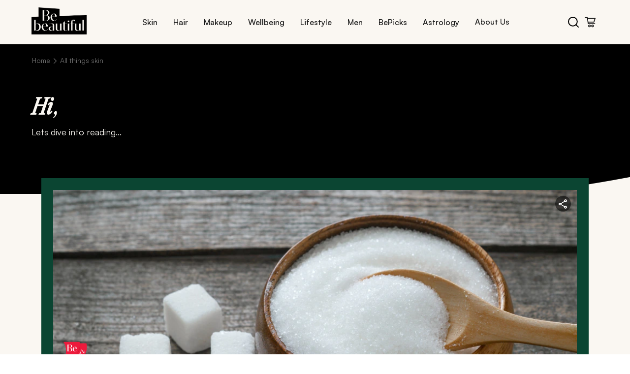

--- FILE ---
content_type: text/css; charset=UTF-8
request_url: https://www.bebeautiful.in/_next/static/css/985392bea9fd3dbb.css
body_size: 2602
content:
:root{--animate-duration:0.8s;--animate-delay:0.5s;--animate-repeat:1}@keyframes slideOut{to{opacity:1;transform:translateY(1rem)}0%{opacity:0;transform:translateY(0)}}@keyframes slideInLeft{0%{transform:translate3d(-100%,0,0);visibility:visible}to{transform:translateZ(0)}}@media(max-width:576px){h1{font-size:1.75rem;line-height:34.44px;font-weight:600}.description{font-size:.875rem;line-height:18px;font-weight:500}.imageSource{font-size:.625rem;line-height:14px}.highlight{font-size:.875rem;line-height:18px}}@media(min-width:768px){h1{font-size:2rem;line-height:40px;font-weight:600}.description{font-size:.875rem;line-height:18px;font-weight:500}.imageSource{font-size:.75rem;line-height:15px}.highlight{font-size:1rem;line-height:19px}}@media(min-width:1024px){h1{font-size:2.375rem;line-height:46.74px;font-weight:600}.description{font-size:1rem;line-height:21.6px;font-weight:500}.imageSource{font-size:.75rem;line-height:16px}.highlight{font-size:1rem;line-height:20px}}@media(min-width:1200px){h1{font-size:2.5rem;line-height:50px;font-weight:600}.description{font-size:1.125rem;line-height:24px;font-weight:500}.imageSource{font-size:.875rem;line-height:17px}.highlight{font-size:1.125rem;line-height:22px}}@media(min-width:1280px){h1{font-size:2.75rem;line-height:55px;font-weight:600}.description{font-size:1.25rem;line-height:26px;font-weight:500}.imageSource{font-size:.875rem;line-height:18px}.highlight{font-size:1.25rem;line-height:24px}}@font-face{font-family:Satoshi;src:url(/fonts/Satoshi-Regular.woff2) format("woff2"),url(/fonts/Satoshi-Regular.woff) format("woff"),url(/fonts/Satoshi-Regular.ttf) format("truetype");font-weight:400;font-display:swap;font-style:normal}@font-face{font-family:Satoshi;src:url(/fonts/Satoshi-Italic.woff2) format("woff2"),url(/fonts/Satoshi-Italic.woff) format("woff"),url(/fonts/Satoshi-Italic.ttf) format("truetype");font-weight:400;font-display:swap;font-style:italic}@font-face{font-family:Satoshi;src:url(/fonts/Satoshi-Medium.woff2) format("woff2"),url(/fonts/Satoshi-Medium.woff) format("woff"),url(/fonts/Satoshi-Medium.ttf) format("truetype");font-weight:500;font-style:normal;font-display:swap}@font-face{font-family:Satoshi;src:url(/fonts/Satoshi-Bold.woff2) format("woff2"),url(/fonts/Satoshi-Bold.woff) format("woff"),url(/fonts/Satoshi-Bold.ttf) format("truetype");font-weight:700;font-style:normal;font-display:swap}@font-face{font-family:Satoshi;src:url(/fonts/Satoshi-Bold.woff2) format("woff2"),url(/fonts/Satoshi-Bold.woff) format("woff"),url(/fonts/Satoshi-Bold.ttf) format("truetype");font-weight:300;font-style:normal;font-display:swap}@font-face{font-display:swap;font-family:Satoshi Regular;font-style:"normal";font-weight:"normal";src:url(/_next/static/media/Satoshi-Regular.133f1d40.eot);src:url(/_next/static/media/Satoshi-Regular.133f1d40.eot) format("embedded-opentype"),url(/_next/static/media/Satoshi-Regular.b1dca2a5.woff2) format("woff2"),url(/_next/static/media/Satoshi-Regular.bb2accee.woff) format("woff"),url(/_next/static/media/Satoshi-Regular.a12eb4fb.ttf) format("truetype")}@font-face{font-display:swap;font-family:Satoshi Regular Italic;font-style:"normal";font-weight:"normal";src:url(/_next/static/media/Satoshi-Italic.46631d17.eot);src:url(/_next/static/media/Satoshi-Italic.46631d17.eot) format("embedded-opentype"),url(/_next/static/media/Satoshi-Italic.3eb4bb53.woff2) format("woff2"),url(/_next/static/media/Satoshi-Italic.43440d31.woff) format("woff"),url(/_next/static/media/Satoshi-Italic.84cd9c1d.ttf) format("truetype")}@font-face{font-display:swap;font-family:Satoshi Medium;font-style:"normal";font-weight:"medium";src:url(/_next/static/media/Satoshi-Medium.4bd797b9.eot);src:url(/_next/static/media/Satoshi-Medium.4bd797b9.eot) format("embedded-opentype"),url(/_next/static/media/Satoshi-Medium.22539d17.woff2) format("woff2"),url(/_next/static/media/Satoshi-Medium.f3941e68.woff) format("woff"),url(/_next/static/media/Satoshi-Medium.8217b72e.ttf) format("truetype")}@font-face{font-display:swap;font-family:Satoshi Medium Italic;font-style:"normal";font-weight:"medium";src:url(/_next/static/media/Satoshi-MediumItalic.f21b7f4f.eot);src:url(/_next/static/media/Satoshi-MediumItalic.f21b7f4f.eot) format("embedded-opentype"),url(/_next/static/media/Satoshi-MediumItalic.17afee50.woff2) format("woff2"),url(/_next/static/media/Satoshi-MediumItalic.5450477c.woff) format("woff"),url(/_next/static/media/Satoshi-MediumItalic.14c46485.ttf) format("truetype")}@font-face{font-display:swap;font-family:Satoshi Bold;font-style:"normal";font-weight:"bold";src:url(/_next/static/media/Satoshi-Bold.85a5cfb4.eot);src:url(/_next/static/media/Satoshi-Bold.85a5cfb4.eot) format("embedded-opentype"),url(/_next/static/media/Satoshi-Bold.12084922.woff2) format("woff2"),url(/_next/static/media/Satoshi-Bold.b28a04c4.woff) format("woff"),url(/_next/static/media/Satoshi-Bold.c60efc8f.ttf) format("truetype")}@font-face{font-display:swap;font-family:Satoshi Bold Italic;font-style:"normal";font-weight:"bold";src:url(/_next/static/media/Satoshi-BoldItalic.b0cfe12b.eot);src:url(/_next/static/media/Satoshi-BoldItalic.b0cfe12b.eot) format("embedded-opentype"),url(/_next/static/media/Satoshi-BoldItalic.e51fcc53.woff2) format("woff2"),url(/_next/static/media/Satoshi-BoldItalic.b59cf06f.woff) format("woff"),url(/_next/static/media/Satoshi-BoldItalic.c1d97e57.ttf) format("truetype")}@font-face{font-display:swap;font-family:Satoshi Black;font-style:"normal";font-weight:"bold";src:url(/_next/static/media/Satoshi-Black.17925217.eot);src:url(/_next/static/media/Satoshi-Black.17925217.eot) format("embedded-opentype"),url(/_next/static/media/Satoshi-Black.c6d20a6b.woff2) format("woff2"),url(/_next/static/media/Satoshi-Black.28873509.woff) format("woff"),url(/_next/static/media/Satoshi-Black.12d5a2e3.ttf) format("truetype")}@font-face{font-display:swap;font-family:LibreCaslon Condensed Regular;font-style:"normal";font-weight:"normal";src:url(/_next/static/media/LibreCaslonCondensed-Regular.bbd7fcb2.eot);src:url(/_next/static/media/LibreCaslonCondensed-Regular.bbd7fcb2.eot) format("embedded-opentype"),url(/_next/static/media/LibreCaslonCondensed-Regular.ef4a49a2.woff2) format("woff2"),url(/_next/static/media/LibreCaslonCondensed-Regular.2a479695.woff) format("woff"),url(/_next/static/media/LibreCaslonCondensed-Regular.ceffcba7.ttf) format("truetype")}@font-face{font-display:swap;font-family:LibreCaslon Condensed Italic;font-style:"normal";font-weight:"normal";src:url(/_next/static/media/LibreCaslonCondensed-Italic.08d27e5b.eot);src:url(/_next/static/media/LibreCaslonCondensed-Italic.08d27e5b.eot) format("embedded-opentype"),url(/_next/static/media/LibreCaslonCondensed-Italic.3666ddb6.woff2) format("woff2"),url(/_next/static/media/LibreCaslonCondensed-Italic.fb97cdd0.woff) format("woff"),url(/_next/static/media/LibreCaslonCondensed-Italic.2f91787a.ttf) format("truetype")}@font-face{font-display:swap;font-family:LibreCaslon Condensed Medium;font-style:"normal";font-weight:"medium";src:url(/_next/static/media/LibreCaslonCondensed-Medium.22b2a402.eot);src:url(/_next/static/media/LibreCaslonCondensed-Medium.22b2a402.eot) format("embedded-opentype"),url(/_next/static/media/LibreCaslonCondensed-Medium.db17bb9d.woff2) format("woff2"),url(/_next/static/media/LibreCaslonCondensed-Medium.be2defcd.woff) format("woff"),url(/_next/static/media/LibreCaslonCondensed-Medium.c8530ed8.ttf) format("truetype")}@font-face{font-display:swap;font-family:LibreCaslon Condensed Medium Italic;font-style:"normal";font-weight:"medium";src:url(/_next/static/media/LibreCaslonCondensed-MediumItalic.7d8aaf5d.eot);src:url(/_next/static/media/LibreCaslonCondensed-MediumItalic.7d8aaf5d.eot) format("embedded-opentype"),url(/_next/static/media/LibreCaslonCondensed-MediumItalic.50f1574a.woff2) format("woff2"),url(/_next/static/media/LibreCaslonCondensed-MediumItalic.a2e8b127.woff) format("woff"),url(/_next/static/media/LibreCaslonCondensed-MediumItalic.3f4b569e.ttf) format("truetype")}@font-face{font-display:swap;font-family:LibreCaslon Condensed SemiBold;font-style:"normal";font-weight:"bold";src:url(/_next/static/media/LibreCaslonCondensed-SemiBold.2f0c406f.eot);src:url(/_next/static/media/LibreCaslonCondensed-SemiBold.2f0c406f.eot) format("embedded-opentype"),url(/_next/static/media/LibreCaslonCondensed-SemiBold.0ff3762b.woff2) format("woff2"),url(/_next/static/media/LibreCaslonCondensed-SemiBold.be26155f.woff) format("woff"),url(/_next/static/media/LibreCaslonCondensed-SemiBold.ab083ac1.ttf) format("truetype")}@font-face{font-display:swap;font-family:LibreCaslon Condensed SemiBold Italic;font-style:"normal";font-weight:"bold";src:url(/_next/static/media/LibreCaslonCondensed-SemiBoldItalic.67c7461a.eot);src:url(/_next/static/media/LibreCaslonCondensed-SemiBoldItalic.67c7461a.eot) format("embedded-opentype"),url(/_next/static/media/LibreCaslonCondensed-SemiBoldItalic.614b3c90.woff2) format("woff2"),url(/_next/static/media/LibreCaslonCondensed-SemiBoldItalic.f32fb4db.woff) format("woff"),url(/_next/static/media/LibreCaslonCondensed-SemiBoldItalic.b887ca1c.ttf) format("truetype")}@font-face{font-display:swap;font-family:LibreCaslon Condensed Bold;font-style:"normal";font-weight:"bold";src:url(/_next/static/media/LibreCaslonCondensed-Bold.692ad68b.eot);src:url(/_next/static/media/LibreCaslonCondensed-Bold.692ad68b.eot) format("embedded-opentype"),url(/_next/static/media/LibreCaslonCondensed-Bold.c41d1159.woff2) format("woff2"),url(/_next/static/media/LibreCaslonCondensed-Bold.9b9a2f06.woff) format("woff"),url(/_next/static/media/LibreCaslonCondensed-Bold.7360c987.ttf) format("truetype")}@font-face{font-display:swap;font-family:LibreCaslon Condensed Bold Italic;font-style:"normal";font-weight:"bold";src:url(/_next/static/media/LibreCaslonCondensed-BoldItalic.4fd44b6f.eot);src:url(/_next/static/media/LibreCaslonCondensed-BoldItalic.4fd44b6f.eot) format("embedded-opentype"),url(/_next/static/media/LibreCaslonCondensed-BoldItalic.59bdff81.woff2) format("woff2"),url(/_next/static/media/LibreCaslonCondensed-BoldItalic.58c795c9.woff) format("woff"),url(/_next/static/media/LibreCaslonCondensed-BoldItalic.a04b09eb.ttf) format("truetype")}@font-face{font-display:swap;font-family:BB Icons;font-style:"normal";font-weight:"normal";src:url(/_next/static/media/bb-icons.648e9f66.eot);src:url(/_next/static/media/bb-icons.648e9f66.eot) format("embedded-opentype"),url(/_next/static/media/bb-icons.969d6ed8.woff2) format("woff2"),url(/_next/static/media/bb-icons.f7c05517.woff) format("woff"),url(/_next/static/media/bb-icons.e6c77530.ttf) format("truetype")}.heading{font-size:2.375rem;color:#000;font-family:LibreCaslon Condensed Regular,sans-serif;line-height:2.9213rem;font-weight:500;text-align:center;margin:0;padding-bottom:91px}.verifyButton{display:flex;justify-content:center;width:100%}@media screen and (max-width:1023px){.heading{display:none}}.otpContainer{display:flex;flex-direction:column;justify-content:flex-start;align-items:center;width:100%;height:auto;padding:47.52px 16px 89.42px 15px}@media(min-width:1024px){.otpContainer{justify-content:center;margin:0 auto;padding:0}}.otpContainer .otp{width:100%;max-width:359px;display:flex;flex-direction:column;border-radius:10px}@media(min-width:1024px){.otpContainer .otp{max-width:400px}}.otpContainer .otp .headingOTP{display:none}@media(min-width:1024px){.otpContainer .otp .headingOTP{font-size:2.375rem;color:#000;font-family:LibreCaslon Condensed Regular,sans-serif;line-height:2.9213rem;font-weight:500;display:block;text-align:left;margin:0}}.footerContainer{background:#151515;color:#fff;text-align:center;padding-bottom:30px}.footerContainer .content-footer .content-sub-footer{max-width:720px;margin:auto;padding:30px 12px 0}@media(min-width:1024px){.footerContainer .content-footer .content-sub-footer{padding:30px 42px 0}}.footerContainer .content-footer .content-sub-footer .footer-heading{margin-bottom:.9375rem}.footerContainer .content-footer .content-sub-footer .footer-heading h2{margin:0;font-size:2.25rem;color:#fff;font-family:LibreCaslon Condensed SemiBold,sans-serif;line-height:2.75rem;font-weight:600}@media(min-width:1024px){.footerContainer .content-footer .content-sub-footer .footer-heading h2{font-size:2.75rem;color:#fff;font-family:LibreCaslon Condensed SemiBold,sans-serif;line-height:2.75rem;font-weight:600}}.footerContainer .content-footer .content-sub-footer .footer-subTitle{margin-bottom:1rem;font-size:.875rem;color:#fff;font-family:Satoshi,sans-serif;line-height:1.5rem;font-weight:500}@media(min-width:1024px){.footerContainer .content-footer .content-sub-footer .footer-subTitle{font-size:1.125rem;color:#fff;font-family:Satoshi,sans-serif;line-height:1.5rem;font-weight:500}}.footerContainer .content-footer .content-sub-footer .footer-subTitle{text-align:center}.footerContainer .content-footer .content-sub-footer .inputContainer{position:relative;display:flex;justify-content:center;align-items:center;margin-bottom:20px}.footerContainer .content-footer .content-sub-footer .inputContainer input{padding:.8731rem 7rem .8144rem 1.5rem;width:100%;border:none;font-size:1rem;color:#000;font-family:Satoshi,sans-serif;line-height:1.1875rem;font-weight:400;outline:none;min-height:64px}.footerContainer .content-footer .content-sub-footer .inputContainer .sign-up-link{position:absolute;right:19px;padding:0;background:none;-webkit-text-decoration-line:underline;text-decoration-line:underline;-webkit-text-decoration-style:solid;text-decoration-style:solid;text-transform:uppercase;cursor:pointer}.footerContainer .content-footer .content-sub-footer .inputContainer .sign-up-invalid{font-size:.875rem;color:#989898;font-family:Satoshi,sans-serif;line-height:normal;font-weight:700}.footerContainer .content-footer .content-sub-footer .inputContainer .sign-up-valid{font-size:.875rem;color:#000;font-family:Satoshi,sans-serif;line-height:normal;font-weight:700}.footerContainer .content-footer .content-sub-footer .inputContainer .thankYouMsg{font-size:1rem;color:#fff;font-family:Satoshi,sans-serif;line-height:normal;font-weight:700}.footerContainer .content-footer .content-sub-footer .errorContainer{display:flex;align-items:center;gap:5px}.footerContainer .content-footer .content-sub-footer .errorContainer .errorIcon{font-family:BB Icons,sans-serif;color:#be1427;font-size:.9375rem;text-align:center;display:inline-flex;justify-content:center}.footerContainer .content-footer .content-sub-footer .errorContainer .errorIcon:after{content:""}.footerContainer .content-footer .content-sub-footer .errorContainer .error{font-size:.875rem;color:#be1427;font-family:Satoshi,sans-serif;line-height:.8125rem;font-weight:500;text-align:left}.footerContainer .content-footer .content-sub-footer .checkboxContainer{display:flex;align-items:flex-start;gap:10px;font-size:12px;color:#fff;line-height:18px;font-weight:500;max-width:100%;margin:15px auto 25px}.footerContainer .content-footer .content-sub-footer .checkboxContainer .leftcheckbox{display:flex;align-items:center}.footerContainer .content-footer .content-sub-footer .checkboxContainer .leftcheckbox input{width:18px;height:18px;cursor:pointer;-webkit-appearance:none;-moz-appearance:none;appearance:none;background-color:#151515;border:1px solid #fff;border-radius:4px;position:relative;margin:0}.footerContainer .content-footer .content-sub-footer .checkboxContainer .leftcheckbox input:checked:before{content:"";position:absolute;top:2px;left:4px;width:5px;height:9px;border:solid #fff;border-width:0 2px 2px 0;transform:rotate(45deg)}.footerContainer .content-footer .content-sub-footer .checkboxContainer .rightCheckbox p{font-size:.75rem;color:#fff;font-family:Satoshi,sans-serif;font-weight:500;text-align:left;margin:0;line-height:normal}.footerContainer .content-footer .content-sub-footer .checkboxContainer .rightCheckbox p br{display:block;content:"";margin-top:4px}.footerContainer .content-footer .content-sub-footer .checkboxContainer .rightCheckbox a{color:#fff;text-decoration:underline}@media(min-width:1024px){.footerContainer .content-footer .content-sub-footer .checkboxContainer .checkboxContainer{flex-direction:row;align-items:flex-start;padding:18px 0 36px}.footerContainer .content-footer .content-sub-footer .checkboxContainer .checkboxContainer .leftcheckbox input{width:17px;height:17px;cursor:pointer}}.footerContainer .content-footer .content-sub-footer .linksContainer{display:flex;justify-content:space-between;align-items:center;font-family:Satoshi,sans-serif}.footerContainer .content-footer .content-sub-footer .linksContainer .importantLinks{display:flex;align-items:center;gap:.5rem;cursor:pointer;text-transform:uppercase;position:relative;font-size:.75rem;font-weight:700;line-height:1rem}.footerContainer .content-footer .content-sub-footer .linksContainer .importantLinks:focus-visible{outline-width:2px;outline-style:solid;outline-color:#007bff;outline-offset:2px}.footerContainer .content-footer .content-sub-footer .linksContainer .importantLinks .icon-arrow{font-family:BB Icons,sans-serif;font-size:.75rem;font-weight:700;display:inline-block;transform:rotate(90deg);margin-left:10px;transition:transform .1s linear}.footerContainer .content-footer .content-sub-footer .linksContainer .importantLinks .icon-arrow:after{content:""}.footerContainer .content-footer .content-sub-footer .linksContainer .importantLinks .up{transform:rotate(-90deg)}.footerContainer .content-footer .content-sub-footer .linksContainer .importantLinks .down{transform:rotate(90deg)}.footerContainer .content-footer .content-sub-footer .linksContainer .socialLinks{display:flex;gap:1.4375rem}.footerContainer .content-footer .content-sub-footer .linksContainer .socialLinks .instagram-icon{font-family:BB Icons,sans-serif;font-size:20px;width:20px;height:20.5px;line-height:20.5px}.footerContainer .content-footer .content-sub-footer .linksContainer .socialLinks .instagram-icon:after{content:""}.footerContainer .content-footer .content-sub-footer .linksContainer .socialLinks .instagram-icon:focus-visible{outline-width:2px;outline-style:solid;outline-color:#007bff;outline-offset:2px}.footerContainer .content-footer .content-sub-footer .linksContainer .socialLinks .youtube-icon{font-family:BB Icons,sans-serif;font-size:20px;width:20px;height:20.5px;line-height:20.5px}.footerContainer .content-footer .content-sub-footer .linksContainer .socialLinks .youtube-icon:after{content:""}.footerContainer .content-footer .content-sub-footer .linksContainer .socialLinks .youtube-icon:focus-visible{outline-width:2px;outline-style:solid;outline-color:#007bff;outline-offset:2px}.footerContainer .content-footer .content-sub-footer .linksContainer .socialLinks .facebook-icon{font-family:BB Icons,sans-serif;font-size:20px;width:20px;height:20.5px;line-height:20.5px;display:inline-flex}.footerContainer .content-footer .content-sub-footer .linksContainer .socialLinks .facebook-icon:after{content:""}.footerContainer .content-footer .content-sub-footer .linksContainer .socialLinks .facebook-icon:focus-visible{outline-width:2px;outline-style:solid;outline-color:#007bff;outline-offset:2px}.footerContainer .content-footer .content-sub-footer .linksContainer .socialLinks .pinterest-icon{font-family:BB Icons,sans-serif;font-size:20px;width:20px;height:20.5px;line-height:20.5px}.footerContainer .content-footer .content-sub-footer .linksContainer .socialLinks .pinterest-icon:after{content:""}.footerContainer .content-footer .content-sub-footer .linksContainer .socialLinks .pinterest-icon:focus-visible{outline-width:2px;outline-style:solid;outline-color:#007bff;outline-offset:2px}.footerContainer .content-footer .linksWrapper{max-width:820px;margin:25px auto 0;padding:0;display:flex;flex-wrap:wrap;justify-content:center;align-items:center;gap:25px 36px;overflow:hidden;max-height:0;transform:translateY(-5px);transition:max-height .5s ease-in-out,transform .5s ease-in-out}@media(min-width:1024px){.footerContainer .content-footer .linksWrapper{max-width:916px;margin:25px auto 0}}.footerContainer .content-footer .linksWrapper.open{max-height:500px;transform:translateY(0);margin-top:25px}.footerContainer .content-footer .linksWrapper .separator{opacity:.5}.footerContainer .content-footer .linksWrapper .linkSeparator{font-family:Satoshi,sans-serif;padding:0;margin:0;font-size:.75rem;font-weight:700;text-decoration:underline;cursor:pointer}.footerContainer .content-footer .brand{margin-top:0}.footerContainer .content-footer .brand.open{margin-top:23px}.footerContainer .content-footer .brand .logo{width:115px;height:36px}.footerContainer .content-footer .brand .brand-year{font-size:.625rem;color:#7d7d7d;font-family:Satoshi,sans-serif;line-height:normal;font-weight:500;text-align:center;margin-top:8px}@media(max-width:768px){.footerContainer .content-footer .footer-heading{margin-bottom:1rem}.footerContainer .content-footer .footer-heading h2{font-size:2rem}.footerContainer .content-footer .footer-subTitle{margin-bottom:1rem;font-size:.875rem}.footerContainer .content-footer .inputContainer input{width:100%;padding:.625rem .6875rem}.footerContainer .content-footer .inputContainer input .sign-up-link{right:10px;font-size:.75rem}.footerContainer .content-footer .linksContainer{display:flex;flex-direction:column;gap:10px}.footerContainer .content-footer .linksContainer .socialLinks{order:1;margin-bottom:1.25rem}.footerContainer .content-footer .linksContainer .importantLinks{order:2;font-size:.625rem}.footerContainer .content-footer .linksWrapper{max-width:368px;margin:25px auto 0;width:100%;padding:0 17.5px;gap:12px 10px;justify-content:center}.footerContainer .content-footer .linksWrapper .linkSeparator{font-size:.625rem;padding:0;margin:0}.footerContainer .content-footer .linksWrapper .separator{opacity:.5;font-family:Satoshi,sans-serif}.footerContainer .content-footer .linksWrapper .row-divider{width:100%;height:.5px;opacity:.3;background-color:#fff}.footerContainer .content-footer .brand{margin-top:0}.footerContainer .content-footer .brand.open{margin-top:23px}}

--- FILE ---
content_type: text/css; charset=UTF-8
request_url: https://www.bebeautiful.in/_next/static/css/6ba34080b445973e.css
body_size: 3368
content:
:root{--animate-duration:0.8s;--animate-delay:0.5s;--animate-repeat:1}@keyframes slideOut{to{opacity:1;transform:translateY(1rem)}0%{opacity:0;transform:translateY(0)}}@keyframes slideInLeft{0%{transform:translate3d(-100%,0,0);visibility:visible}to{transform:translateZ(0)}}@media(max-width:576px){h1{font-size:1.75rem;line-height:34.44px;font-weight:600}.description{font-size:.875rem;line-height:18px;font-weight:500}.imageSource{font-size:.625rem;line-height:14px}.highlight{font-size:.875rem;line-height:18px}}@media(min-width:768px){h1{font-size:2rem;line-height:40px;font-weight:600}.description{font-size:.875rem;line-height:18px;font-weight:500}.imageSource{font-size:.75rem;line-height:15px}.highlight{font-size:1rem;line-height:19px}}@media(min-width:1024px){h1{font-size:2.375rem;line-height:46.74px;font-weight:600}.description{font-size:1rem;line-height:21.6px;font-weight:500}.imageSource{font-size:.75rem;line-height:16px}.highlight{font-size:1rem;line-height:20px}}@media(min-width:1200px){h1{font-size:2.5rem;line-height:50px;font-weight:600}.description{font-size:1.125rem;line-height:24px;font-weight:500}.imageSource{font-size:.875rem;line-height:17px}.highlight{font-size:1.125rem;line-height:22px}}@media(min-width:1280px){h1{font-size:2.75rem;line-height:55px;font-weight:600}.description{font-size:1.25rem;line-height:26px;font-weight:500}.imageSource{font-size:.875rem;line-height:18px}.highlight{font-size:1.25rem;line-height:24px}}@font-face{font-family:Satoshi;src:url(/fonts/Satoshi-Regular.woff2) format("woff2"),url(/fonts/Satoshi-Regular.woff) format("woff"),url(/fonts/Satoshi-Regular.ttf) format("truetype");font-weight:400;font-display:swap;font-style:normal}@font-face{font-family:Satoshi;src:url(/fonts/Satoshi-Italic.woff2) format("woff2"),url(/fonts/Satoshi-Italic.woff) format("woff"),url(/fonts/Satoshi-Italic.ttf) format("truetype");font-weight:400;font-display:swap;font-style:italic}@font-face{font-family:Satoshi;src:url(/fonts/Satoshi-Medium.woff2) format("woff2"),url(/fonts/Satoshi-Medium.woff) format("woff"),url(/fonts/Satoshi-Medium.ttf) format("truetype");font-weight:500;font-style:normal;font-display:swap}@font-face{font-family:Satoshi;src:url(/fonts/Satoshi-Bold.woff2) format("woff2"),url(/fonts/Satoshi-Bold.woff) format("woff"),url(/fonts/Satoshi-Bold.ttf) format("truetype");font-weight:700;font-style:normal;font-display:swap}@font-face{font-family:Satoshi;src:url(/fonts/Satoshi-Bold.woff2) format("woff2"),url(/fonts/Satoshi-Bold.woff) format("woff"),url(/fonts/Satoshi-Bold.ttf) format("truetype");font-weight:300;font-style:normal;font-display:swap}@font-face{font-display:swap;font-family:Satoshi Regular;font-style:"normal";font-weight:"normal";src:url(/_next/static/media/Satoshi-Regular.133f1d40.eot);src:url(/_next/static/media/Satoshi-Regular.133f1d40.eot) format("embedded-opentype"),url(/_next/static/media/Satoshi-Regular.b1dca2a5.woff2) format("woff2"),url(/_next/static/media/Satoshi-Regular.bb2accee.woff) format("woff"),url(/_next/static/media/Satoshi-Regular.a12eb4fb.ttf) format("truetype")}@font-face{font-display:swap;font-family:Satoshi Regular Italic;font-style:"normal";font-weight:"normal";src:url(/_next/static/media/Satoshi-Italic.46631d17.eot);src:url(/_next/static/media/Satoshi-Italic.46631d17.eot) format("embedded-opentype"),url(/_next/static/media/Satoshi-Italic.3eb4bb53.woff2) format("woff2"),url(/_next/static/media/Satoshi-Italic.43440d31.woff) format("woff"),url(/_next/static/media/Satoshi-Italic.84cd9c1d.ttf) format("truetype")}@font-face{font-display:swap;font-family:Satoshi Medium;font-style:"normal";font-weight:"medium";src:url(/_next/static/media/Satoshi-Medium.4bd797b9.eot);src:url(/_next/static/media/Satoshi-Medium.4bd797b9.eot) format("embedded-opentype"),url(/_next/static/media/Satoshi-Medium.22539d17.woff2) format("woff2"),url(/_next/static/media/Satoshi-Medium.f3941e68.woff) format("woff"),url(/_next/static/media/Satoshi-Medium.8217b72e.ttf) format("truetype")}@font-face{font-display:swap;font-family:Satoshi Medium Italic;font-style:"normal";font-weight:"medium";src:url(/_next/static/media/Satoshi-MediumItalic.f21b7f4f.eot);src:url(/_next/static/media/Satoshi-MediumItalic.f21b7f4f.eot) format("embedded-opentype"),url(/_next/static/media/Satoshi-MediumItalic.17afee50.woff2) format("woff2"),url(/_next/static/media/Satoshi-MediumItalic.5450477c.woff) format("woff"),url(/_next/static/media/Satoshi-MediumItalic.14c46485.ttf) format("truetype")}@font-face{font-display:swap;font-family:Satoshi Bold;font-style:"normal";font-weight:"bold";src:url(/_next/static/media/Satoshi-Bold.85a5cfb4.eot);src:url(/_next/static/media/Satoshi-Bold.85a5cfb4.eot) format("embedded-opentype"),url(/_next/static/media/Satoshi-Bold.12084922.woff2) format("woff2"),url(/_next/static/media/Satoshi-Bold.b28a04c4.woff) format("woff"),url(/_next/static/media/Satoshi-Bold.c60efc8f.ttf) format("truetype")}@font-face{font-display:swap;font-family:Satoshi Bold Italic;font-style:"normal";font-weight:"bold";src:url(/_next/static/media/Satoshi-BoldItalic.b0cfe12b.eot);src:url(/_next/static/media/Satoshi-BoldItalic.b0cfe12b.eot) format("embedded-opentype"),url(/_next/static/media/Satoshi-BoldItalic.e51fcc53.woff2) format("woff2"),url(/_next/static/media/Satoshi-BoldItalic.b59cf06f.woff) format("woff"),url(/_next/static/media/Satoshi-BoldItalic.c1d97e57.ttf) format("truetype")}@font-face{font-display:swap;font-family:Satoshi Black;font-style:"normal";font-weight:"bold";src:url(/_next/static/media/Satoshi-Black.17925217.eot);src:url(/_next/static/media/Satoshi-Black.17925217.eot) format("embedded-opentype"),url(/_next/static/media/Satoshi-Black.c6d20a6b.woff2) format("woff2"),url(/_next/static/media/Satoshi-Black.28873509.woff) format("woff"),url(/_next/static/media/Satoshi-Black.12d5a2e3.ttf) format("truetype")}@font-face{font-display:swap;font-family:LibreCaslon Condensed Regular;font-style:"normal";font-weight:"normal";src:url(/_next/static/media/LibreCaslonCondensed-Regular.bbd7fcb2.eot);src:url(/_next/static/media/LibreCaslonCondensed-Regular.bbd7fcb2.eot) format("embedded-opentype"),url(/_next/static/media/LibreCaslonCondensed-Regular.ef4a49a2.woff2) format("woff2"),url(/_next/static/media/LibreCaslonCondensed-Regular.2a479695.woff) format("woff"),url(/_next/static/media/LibreCaslonCondensed-Regular.ceffcba7.ttf) format("truetype")}@font-face{font-display:swap;font-family:LibreCaslon Condensed Italic;font-style:"normal";font-weight:"normal";src:url(/_next/static/media/LibreCaslonCondensed-Italic.08d27e5b.eot);src:url(/_next/static/media/LibreCaslonCondensed-Italic.08d27e5b.eot) format("embedded-opentype"),url(/_next/static/media/LibreCaslonCondensed-Italic.3666ddb6.woff2) format("woff2"),url(/_next/static/media/LibreCaslonCondensed-Italic.fb97cdd0.woff) format("woff"),url(/_next/static/media/LibreCaslonCondensed-Italic.2f91787a.ttf) format("truetype")}@font-face{font-display:swap;font-family:LibreCaslon Condensed Medium;font-style:"normal";font-weight:"medium";src:url(/_next/static/media/LibreCaslonCondensed-Medium.22b2a402.eot);src:url(/_next/static/media/LibreCaslonCondensed-Medium.22b2a402.eot) format("embedded-opentype"),url(/_next/static/media/LibreCaslonCondensed-Medium.db17bb9d.woff2) format("woff2"),url(/_next/static/media/LibreCaslonCondensed-Medium.be2defcd.woff) format("woff"),url(/_next/static/media/LibreCaslonCondensed-Medium.c8530ed8.ttf) format("truetype")}@font-face{font-display:swap;font-family:LibreCaslon Condensed Medium Italic;font-style:"normal";font-weight:"medium";src:url(/_next/static/media/LibreCaslonCondensed-MediumItalic.7d8aaf5d.eot);src:url(/_next/static/media/LibreCaslonCondensed-MediumItalic.7d8aaf5d.eot) format("embedded-opentype"),url(/_next/static/media/LibreCaslonCondensed-MediumItalic.50f1574a.woff2) format("woff2"),url(/_next/static/media/LibreCaslonCondensed-MediumItalic.a2e8b127.woff) format("woff"),url(/_next/static/media/LibreCaslonCondensed-MediumItalic.3f4b569e.ttf) format("truetype")}@font-face{font-display:swap;font-family:LibreCaslon Condensed SemiBold;font-style:"normal";font-weight:"bold";src:url(/_next/static/media/LibreCaslonCondensed-SemiBold.2f0c406f.eot);src:url(/_next/static/media/LibreCaslonCondensed-SemiBold.2f0c406f.eot) format("embedded-opentype"),url(/_next/static/media/LibreCaslonCondensed-SemiBold.0ff3762b.woff2) format("woff2"),url(/_next/static/media/LibreCaslonCondensed-SemiBold.be26155f.woff) format("woff"),url(/_next/static/media/LibreCaslonCondensed-SemiBold.ab083ac1.ttf) format("truetype")}@font-face{font-display:swap;font-family:LibreCaslon Condensed SemiBold Italic;font-style:"normal";font-weight:"bold";src:url(/_next/static/media/LibreCaslonCondensed-SemiBoldItalic.67c7461a.eot);src:url(/_next/static/media/LibreCaslonCondensed-SemiBoldItalic.67c7461a.eot) format("embedded-opentype"),url(/_next/static/media/LibreCaslonCondensed-SemiBoldItalic.614b3c90.woff2) format("woff2"),url(/_next/static/media/LibreCaslonCondensed-SemiBoldItalic.f32fb4db.woff) format("woff"),url(/_next/static/media/LibreCaslonCondensed-SemiBoldItalic.b887ca1c.ttf) format("truetype")}@font-face{font-display:swap;font-family:LibreCaslon Condensed Bold;font-style:"normal";font-weight:"bold";src:url(/_next/static/media/LibreCaslonCondensed-Bold.692ad68b.eot);src:url(/_next/static/media/LibreCaslonCondensed-Bold.692ad68b.eot) format("embedded-opentype"),url(/_next/static/media/LibreCaslonCondensed-Bold.c41d1159.woff2) format("woff2"),url(/_next/static/media/LibreCaslonCondensed-Bold.9b9a2f06.woff) format("woff"),url(/_next/static/media/LibreCaslonCondensed-Bold.7360c987.ttf) format("truetype")}@font-face{font-display:swap;font-family:LibreCaslon Condensed Bold Italic;font-style:"normal";font-weight:"bold";src:url(/_next/static/media/LibreCaslonCondensed-BoldItalic.4fd44b6f.eot);src:url(/_next/static/media/LibreCaslonCondensed-BoldItalic.4fd44b6f.eot) format("embedded-opentype"),url(/_next/static/media/LibreCaslonCondensed-BoldItalic.59bdff81.woff2) format("woff2"),url(/_next/static/media/LibreCaslonCondensed-BoldItalic.58c795c9.woff) format("woff"),url(/_next/static/media/LibreCaslonCondensed-BoldItalic.a04b09eb.ttf) format("truetype")}@font-face{font-display:swap;font-family:BB Icons;font-style:"normal";font-weight:"normal";src:url(/_next/static/media/bb-icons.648e9f66.eot);src:url(/_next/static/media/bb-icons.648e9f66.eot) format("embedded-opentype"),url(/_next/static/media/bb-icons.969d6ed8.woff2) format("woff2"),url(/_next/static/media/bb-icons.f7c05517.woff) format("woff"),url(/_next/static/media/bb-icons.e6c77530.ttf) format("truetype")}.heading{font-size:2.375rem;color:#000;font-family:LibreCaslon Condensed Regular,sans-serif;line-height:2.9213rem;font-weight:500;text-align:center;margin:0;padding-bottom:91px}.verifyButton{display:flex;justify-content:center;width:100%}@media screen and (max-width:1023px){.heading{display:none}}.otpContainer{display:flex;flex-direction:column;justify-content:flex-start;align-items:center;width:100%;height:auto;padding:47.52px 16px 89.42px 15px}@media(min-width:1024px){.otpContainer{justify-content:center;margin:0 auto;padding:0}}.otpContainer .otp{width:100%;max-width:359px;display:flex;flex-direction:column;border-radius:10px}@media(min-width:1024px){.otpContainer .otp{max-width:400px}}.otpContainer .otp .headingOTP{display:none}@media(min-width:1024px){.otpContainer .otp .headingOTP{font-size:2.375rem;color:#000;font-family:LibreCaslon Condensed Regular,sans-serif;line-height:2.9213rem;font-weight:500;display:block;text-align:left;margin:0}}.modalOverlaySearchPhase{position:fixed;top:66px;left:0;width:100%;height:100%;background:rgba(0,0,0,.5);-webkit-backdrop-filter:blur(6px);backdrop-filter:blur(6px);display:flex;justify-content:center;align-items:center;z-index:10000;overflow-y:auto;z-index:60}@media(min-width:768px){.modalOverlaySearchPhase{top:72px}}@media(min-width:1024px){.modalOverlaySearchPhase{top:82px}}.deleteModalSearchPhase{background:#faf7f2;text-align:center;position:relative;margin:0 auto;width:100%;max-width:100%;align-self:flex-start}@media(min-width:1024px){.deleteModalSearchPhase{width:1031px;height:auto}}.deleteModalSearchPhase .closeIconMobile{padding-top:17px;padding-left:20px;cursor:pointer;color:#151515;display:flex;gap:10.78px;font-weight:700}.deleteModalSearchPhase .closeIconMobile .closeTextMobileIcon{font-size:.625rem;font-family:BB Icons,sans-serif;display:inline-block;transform:rotate(180deg);margin-right:10px}.deleteModalSearchPhase .closeIconMobile .closeTextMobileIcon:after{content:"";font-weight:700}.deleteModalSearchPhase .closeIconMobile .closeTextMobile{font-size:.625rem;font-family:Satoshi,sans-serif;font-weight:700;text-decoration:underline;text-transform:uppercase}@media(min-width:1024px){.deleteModalSearchPhase .closeIconMobile{display:none}}.deleteModalSearchPhase .closeIcon{display:none}@media(min-width:1024px){.deleteModalSearchPhase .closeIcon{position:absolute;top:28px;right:-65px;font-size:.75rem;cursor:pointer;color:#fff;display:flex;align-items:center;gap:8px;font-weight:500}.deleteModalSearchPhase .closeIcon .closeText{font-size:.625rem;font-weight:700;text-decoration:underline;text-transform:uppercase;font-family:Satoshi,sans-serif}}.deleteModalSearchPhase .searchInputWrapper{position:relative;margin:17px 20px 20px;border:1px solid #e6dfd5;display:flex;align-items:center;padding:14px 18px 14px 11.12px}.deleteModalSearchPhase .searchInputWrapper:focus-within{border:1px solid #0b4532}@media(min-width:1024px){.deleteModalSearchPhase .searchInputWrapper{max-width:730px;margin:57px auto 15px;padding:14px 17.18px 14px 14.03px}}.deleteModalSearchPhase .searchInputWrapper .searchLeft{display:flex;align-items:center;gap:.8856rem;font-size:1rem;font-weight:500;font-family:Satoshi,sans-serif}.deleteModalSearchPhase .searchInputWrapper .searchLeft .searchIcon{margin-top:1px;font-size:1rem;color:#000;font-family:BB Icons,sans-serif;transition:transform .2s}.deleteModalSearchPhase .searchInputWrapper .searchLeft .searchIcon:after{content:""}.deleteModalSearchPhase .searchInputWrapper .searchInputField{flex:1 1;margin-left:8px;border:none;outline:none;font-size:1rem;background-color:rgba(0,0,0,0);font-family:Satoshi,sans-serif}.deleteModalSearchPhase .searchInputWrapper .searchClearIcon{position:absolute;right:16px;font-size:1.75rem;font-weight:500;font-family:Satoshi,sans-serif;cursor:pointer;color:#1c1b1f}.deleteModalSearchPhase .searchInputWrapper .searchDropdown{position:absolute;top:100%;left:0;width:100%;background-color:#faf7f2;border:1px solid #0b4532;z-index:10;box-shadow:0 4px 10px rgba(0,0,0,.05);max-height:193px;overflow-y:auto}@media(min-width:1024px){.deleteModalSearchPhase .searchInputWrapper .searchDropdown{max-height:216px}}.deleteModalSearchPhase .searchInputWrapper .searchDropdown .searchDropdownItem{display:flex;align-items:center;padding:14px;cursor:pointer;transition:background-color .2s ease}.deleteModalSearchPhase .searchInputWrapper .searchDropdown .searchDropdownItem:hover{background-color:#faf7f2}.deleteModalSearchPhase .searchInputWrapper .searchDropdown .searchDropdownItem .dropdownIcon{font-family:BB Icons,sans-serif;font-size:.6875rem;color:#000;margin-right:12px}.deleteModalSearchPhase .searchInputWrapper .searchDropdown .searchDropdownItem .dropdownIcon:after{content:""}.deleteModalSearchPhase .searchInputWrapper .searchDropdown .searchDropdownItem .dropdownText{font-size:.875rem;font-family:Satoshi,sans-serif;font-weight:400;color:#000}.deleteModalSearchPhase .searchTabs{display:flex;justify-content:center;gap:44px;margin-bottom:24px}@media(min-width:1024px){.deleteModalSearchPhase .searchTabs{gap:28px}}.deleteModalSearchPhase .searchTabs .tabItem{font-family:Satoshi,sans-serif;font-size:1rem;font-weight:500;line-height:normal;color:#717171;padding-bottom:4px;cursor:pointer;border-bottom:2px solid rgba(0,0,0,0);transition:border .3s}.deleteModalSearchPhase .searchTabs .tabItem.active{color:#151515;border-color:#000;font-weight:700}.deleteModalSearchPhase .recentSearchSection{position:relative;margin:17px 20px 20px}@media(min-width:1024px){.deleteModalSearchPhase .recentSearchSection{width:100%;max-width:730px;margin:10px auto 15px}}.deleteModalSearchPhase .recentSearchSection .recentSearchTitle{font-size:1.375rem;color:#000;font-family:LibreCaslon Condensed Medium,sans-serif;line-height:normal;font-weight:400;text-align:left}.deleteModalSearchPhase .recentSearchSection .recentSearchScrollableWrapper{max-height:150px;overflow-y:auto;margin-top:10px;padding-right:4px}.deleteModalSearchPhase .recentSearchSection .recentSearchScrollableWrapper .recentSearchDivider{border-bottom:.5px solid #d9d4d4;width:100%;margin-top:10px}@media(min-width:1024px){.deleteModalSearchPhase .recentSearchSection .recentSearchScrollableWrapper .recentSearchDivider{margin-top:16px}}.deleteModalSearchPhase .recentSearchSection .noRecentSearchText{margin-top:16px;font-size:.875rem;color:#000;font-family:Satoshi,sans-serif;line-height:normal;font-weight:500;text-align:left}.deleteModalSearchPhase .recentSearchSection .recentSearchText{font-size:1.375rem;color:#000;font-family:Satoshi,sans-serif;line-height:normal;font-weight:700;text-align:left;cursor:pointer}.deleteModalSearchPhase .recentSearchSection .recentSearchDividerAboveItems{margin-top:16px}.deleteModalSearchPhase .recentSearchSection .recentSearchItem{display:flex;justify-content:space-between;align-items:center;margin-top:10px}.deleteModalSearchPhase .recentSearchSection .recentSearchItem .recentSearchText{font-size:1rem;color:#000;font-family:Satoshi,sans-serif;line-height:normal;font-weight:500}.deleteModalSearchPhase .recentSearchSection .recentSearchItem .recentSearchCloseIcon{font-size:1.375rem;font-weight:400;color:#000;cursor:pointer;padding:0 8px;outline:none}.deleteModalSearchPhase .recentSearchSection .recentSearchItem .recentSearchCloseIcon:focus{outline:none}.deleteModalSearchPhase .resultsHeaderSection{margin:17px 20px 20px}@media(min-width:1024px){.deleteModalSearchPhase .resultsHeaderSection{max-width:760px;margin:0 auto}}.deleteModalSearchPhase .resultsHeaderSection .resultsRow{display:flex;justify-content:space-between;align-items:center}.deleteModalSearchPhase .resultsHeaderSection .resultsRow .resultsTitle{font-size:1.375rem;color:#000;font-family:LibreCaslon Condensed Medium,sans-serif;line-height:normal;font-weight:400}.deleteModalSearchPhase .resultsHeaderSection .resultsRow .resultsCount{text-align:right;vertical-align:middle;font-size:.75rem;color:#000;font-family:Satoshi,sans-serif;line-height:normal;font-weight:500}.deleteModalSearchPhase .resultsHeaderSection .resultsDivider{border-bottom:.5px solid #d9d4d4;margin-top:10.78px}.deleteModalSearchPhase .resultsHeaderSection .resultsScrollableBox{margin-top:15.54px;margin-bottom:49px;overflow-y:auto;display:flex;flex-wrap:wrap;grid-template-columns:1fr}@media(min-width:1024px){.deleteModalSearchPhase .resultsHeaderSection .resultsScrollableBox{max-height:315.76px;grid-template-columns:repeat(auto-fill,minmax(172px,1fr));gap:16px;height:auto}}.deleteModalSearchPhase .resultsHeaderSection .resultsScrollableBox.flexLayoutOnly{display:grid;grid-template-columns:1fr;grid-gap:20px;gap:20px;margin-top:15.54px;margin-bottom:30px;overflow-y:auto;height:430px}@media(min-width:1024px){.deleteModalSearchPhase .resultsHeaderSection .resultsScrollableBox.flexLayoutOnly{max-height:315.76px;grid-template-columns:repeat(auto-fill,minmax(172px,1fr));gap:16px;height:auto;margin-bottom:49px}}@media(min-width:1024px){.deleteModalSearchPhase .resultsHeaderSection .resultsScrollableBox::-webkit-scrollbar{width:3px}.deleteModalSearchPhase .resultsHeaderSection .resultsScrollableBox::-webkit-scrollbar-track{background:#b7b7b7}.deleteModalSearchPhase .resultsHeaderSection .resultsScrollableBox::-webkit-scrollbar-thumb{background-color:#717171;border-radius:4px}}.deleteModalSearchPhase .search-phase-button{padding-bottom:5.25rem;display:flex;justify-content:center}@media(min-width:1024px){.deleteModalSearchPhase .search-phase-button{display:none}}.deleteModalSearchPhase .bottomFixedBox{width:100%;max-width:1031px;margin-top:61px;padding:16px 25px 0;background-color:#f2ede5}@media(min-width:1024px){.deleteModalSearchPhase .bottomFixedBox{margin-top:61px}}.deleteModalSearchPhase .bottomFixedBox .latestReadsHeading{padding-bottom:1rem;margin:0;text-align:left;font-size:1.375rem;color:#000;font-family:LibreCaslon Condensed SemiBold,sans-serif;line-height:normal;font-weight:400}@media(min-width:1024px){.deleteModalSearchPhase .bottomFixedBox .latestReadsHeading{font-size:1.875rem;color:#000;font-family:LibreCaslon Condensed SemiBold,sans-serif;line-height:normal;font-weight:400}}.deleteModalSearchPhase .bottomFixedBox .searchPhase-for{width:100%;text-align:center;padding:0 0 14px;margin-top:0}.deleteModalSearchPhase .bottomFixedBox .searchPhase-for .low-searchPhase-opacity{opacity:.4}.deleteModalSearchPhase .bottomFixedBox .searchPhase-for .custom-searchPhase-navigation{justify-content:center;gap:150px;margin-top:-28px;display:none}@media(min-width:768px){.deleteModalSearchPhase .bottomFixedBox .searchPhase-for .custom-searchPhase-navigation{display:flex}}.deleteModalSearchPhase .bottomFixedBox .searchPhase-for .searchPhase-next,.deleteModalSearchPhase .bottomFixedBox .searchPhase-for .searchPhase-prev{z-index:10;background:none;color:#000;border:none;cursor:pointer;font-size:14px;border-radius:5px;font-family:BB Icons,sans-serif}.deleteModalSearchPhase .bottomFixedBox .searchPhase-for .searchPhase-next:after,.deleteModalSearchPhase .bottomFixedBox .searchPhase-for .searchPhase-prev:after{content:""}.deleteModalSearchPhase .bottomFixedBox .searchPhase-for .searchPhase-prev{transform:rotate(180deg)}.deleteModalSearchPhase .bottomFixedBox .searchPhase-for .searchPhaseSwiper .swiper-pagination{position:relative;z-index:10;text-align:center}.deleteModalSearchPhase .bottomFixedBox .searchPhase-for .searchPhaseSwiper .swiper-pagination .swiper-pagination-bullet{width:7px;height:7px;display:inline-block;border-radius:50%;background-color:#b7b7b7;margin:5px;transition:background-color .3s ease}.deleteModalSearchPhase .bottomFixedBox .searchPhase-for .searchPhaseSwiper .swiper-pagination .swiper-pagination-bullet-active{background-color:#000}.deleteModalSearchPhase .bottomFixedBox .searchPhase-for .searchPhaseSwiper .swiper-wrapper{padding-bottom:25px}

--- FILE ---
content_type: text/css; charset=UTF-8
request_url: https://www.bebeautiful.in/_next/static/css/06b0e26b24a1d47b.css
body_size: 2588
content:
:root{--animate-duration:0.8s;--animate-delay:0.5s;--animate-repeat:1}@keyframes slideOut{to{opacity:1;transform:translateY(1rem)}0%{opacity:0;transform:translateY(0)}}@keyframes slideInLeft{0%{transform:translate3d(-100%,0,0);visibility:visible}to{transform:translateZ(0)}}@media(max-width:576px){h1{font-size:1.75rem;line-height:34.44px;font-weight:600}.description{font-size:.875rem;line-height:18px;font-weight:500}.imageSource{font-size:.625rem;line-height:14px}.highlight{font-size:.875rem;line-height:18px}}@media(min-width:768px){h1{font-size:2rem;line-height:40px;font-weight:600}.description{font-size:.875rem;line-height:18px;font-weight:500}.imageSource{font-size:.75rem;line-height:15px}.highlight{font-size:1rem;line-height:19px}}@media(min-width:1024px){h1{font-size:2.375rem;line-height:46.74px;font-weight:600}.description{font-size:1rem;line-height:21.6px;font-weight:500}.imageSource{font-size:.75rem;line-height:16px}.highlight{font-size:1rem;line-height:20px}}@media(min-width:1200px){h1{font-size:2.5rem;line-height:50px;font-weight:600}.description{font-size:1.125rem;line-height:24px;font-weight:500}.imageSource{font-size:.875rem;line-height:17px}.highlight{font-size:1.125rem;line-height:22px}}@media(min-width:1280px){h1{font-size:2.75rem;line-height:55px;font-weight:600}.description{font-size:1.25rem;line-height:26px;font-weight:500}.imageSource{font-size:.875rem;line-height:18px}.highlight{font-size:1.25rem;line-height:24px}}@font-face{font-family:Satoshi;src:url(/fonts/Satoshi-Regular.woff2) format("woff2"),url(/fonts/Satoshi-Regular.woff) format("woff"),url(/fonts/Satoshi-Regular.ttf) format("truetype");font-weight:400;font-display:swap;font-style:normal}@font-face{font-family:Satoshi;src:url(/fonts/Satoshi-Italic.woff2) format("woff2"),url(/fonts/Satoshi-Italic.woff) format("woff"),url(/fonts/Satoshi-Italic.ttf) format("truetype");font-weight:400;font-display:swap;font-style:italic}@font-face{font-family:Satoshi;src:url(/fonts/Satoshi-Medium.woff2) format("woff2"),url(/fonts/Satoshi-Medium.woff) format("woff"),url(/fonts/Satoshi-Medium.ttf) format("truetype");font-weight:500;font-style:normal;font-display:swap}@font-face{font-family:Satoshi;src:url(/fonts/Satoshi-Bold.woff2) format("woff2"),url(/fonts/Satoshi-Bold.woff) format("woff"),url(/fonts/Satoshi-Bold.ttf) format("truetype");font-weight:700;font-style:normal;font-display:swap}@font-face{font-family:Satoshi;src:url(/fonts/Satoshi-Bold.woff2) format("woff2"),url(/fonts/Satoshi-Bold.woff) format("woff"),url(/fonts/Satoshi-Bold.ttf) format("truetype");font-weight:300;font-style:normal;font-display:swap}@font-face{font-display:swap;font-family:Satoshi Regular;font-style:"normal";font-weight:"normal";src:url(/_next/static/media/Satoshi-Regular.133f1d40.eot);src:url(/_next/static/media/Satoshi-Regular.133f1d40.eot) format("embedded-opentype"),url(/_next/static/media/Satoshi-Regular.b1dca2a5.woff2) format("woff2"),url(/_next/static/media/Satoshi-Regular.bb2accee.woff) format("woff"),url(/_next/static/media/Satoshi-Regular.a12eb4fb.ttf) format("truetype")}@font-face{font-display:swap;font-family:Satoshi Regular Italic;font-style:"normal";font-weight:"normal";src:url(/_next/static/media/Satoshi-Italic.46631d17.eot);src:url(/_next/static/media/Satoshi-Italic.46631d17.eot) format("embedded-opentype"),url(/_next/static/media/Satoshi-Italic.3eb4bb53.woff2) format("woff2"),url(/_next/static/media/Satoshi-Italic.43440d31.woff) format("woff"),url(/_next/static/media/Satoshi-Italic.84cd9c1d.ttf) format("truetype")}@font-face{font-display:swap;font-family:Satoshi Medium;font-style:"normal";font-weight:"medium";src:url(/_next/static/media/Satoshi-Medium.4bd797b9.eot);src:url(/_next/static/media/Satoshi-Medium.4bd797b9.eot) format("embedded-opentype"),url(/_next/static/media/Satoshi-Medium.22539d17.woff2) format("woff2"),url(/_next/static/media/Satoshi-Medium.f3941e68.woff) format("woff"),url(/_next/static/media/Satoshi-Medium.8217b72e.ttf) format("truetype")}@font-face{font-display:swap;font-family:Satoshi Medium Italic;font-style:"normal";font-weight:"medium";src:url(/_next/static/media/Satoshi-MediumItalic.f21b7f4f.eot);src:url(/_next/static/media/Satoshi-MediumItalic.f21b7f4f.eot) format("embedded-opentype"),url(/_next/static/media/Satoshi-MediumItalic.17afee50.woff2) format("woff2"),url(/_next/static/media/Satoshi-MediumItalic.5450477c.woff) format("woff"),url(/_next/static/media/Satoshi-MediumItalic.14c46485.ttf) format("truetype")}@font-face{font-display:swap;font-family:Satoshi Bold;font-style:"normal";font-weight:"bold";src:url(/_next/static/media/Satoshi-Bold.85a5cfb4.eot);src:url(/_next/static/media/Satoshi-Bold.85a5cfb4.eot) format("embedded-opentype"),url(/_next/static/media/Satoshi-Bold.12084922.woff2) format("woff2"),url(/_next/static/media/Satoshi-Bold.b28a04c4.woff) format("woff"),url(/_next/static/media/Satoshi-Bold.c60efc8f.ttf) format("truetype")}@font-face{font-display:swap;font-family:Satoshi Bold Italic;font-style:"normal";font-weight:"bold";src:url(/_next/static/media/Satoshi-BoldItalic.b0cfe12b.eot);src:url(/_next/static/media/Satoshi-BoldItalic.b0cfe12b.eot) format("embedded-opentype"),url(/_next/static/media/Satoshi-BoldItalic.e51fcc53.woff2) format("woff2"),url(/_next/static/media/Satoshi-BoldItalic.b59cf06f.woff) format("woff"),url(/_next/static/media/Satoshi-BoldItalic.c1d97e57.ttf) format("truetype")}@font-face{font-display:swap;font-family:Satoshi Black;font-style:"normal";font-weight:"bold";src:url(/_next/static/media/Satoshi-Black.17925217.eot);src:url(/_next/static/media/Satoshi-Black.17925217.eot) format("embedded-opentype"),url(/_next/static/media/Satoshi-Black.c6d20a6b.woff2) format("woff2"),url(/_next/static/media/Satoshi-Black.28873509.woff) format("woff"),url(/_next/static/media/Satoshi-Black.12d5a2e3.ttf) format("truetype")}@font-face{font-display:swap;font-family:LibreCaslon Condensed Regular;font-style:"normal";font-weight:"normal";src:url(/_next/static/media/LibreCaslonCondensed-Regular.bbd7fcb2.eot);src:url(/_next/static/media/LibreCaslonCondensed-Regular.bbd7fcb2.eot) format("embedded-opentype"),url(/_next/static/media/LibreCaslonCondensed-Regular.ef4a49a2.woff2) format("woff2"),url(/_next/static/media/LibreCaslonCondensed-Regular.2a479695.woff) format("woff"),url(/_next/static/media/LibreCaslonCondensed-Regular.ceffcba7.ttf) format("truetype")}@font-face{font-display:swap;font-family:LibreCaslon Condensed Italic;font-style:"normal";font-weight:"normal";src:url(/_next/static/media/LibreCaslonCondensed-Italic.08d27e5b.eot);src:url(/_next/static/media/LibreCaslonCondensed-Italic.08d27e5b.eot) format("embedded-opentype"),url(/_next/static/media/LibreCaslonCondensed-Italic.3666ddb6.woff2) format("woff2"),url(/_next/static/media/LibreCaslonCondensed-Italic.fb97cdd0.woff) format("woff"),url(/_next/static/media/LibreCaslonCondensed-Italic.2f91787a.ttf) format("truetype")}@font-face{font-display:swap;font-family:LibreCaslon Condensed Medium;font-style:"normal";font-weight:"medium";src:url(/_next/static/media/LibreCaslonCondensed-Medium.22b2a402.eot);src:url(/_next/static/media/LibreCaslonCondensed-Medium.22b2a402.eot) format("embedded-opentype"),url(/_next/static/media/LibreCaslonCondensed-Medium.db17bb9d.woff2) format("woff2"),url(/_next/static/media/LibreCaslonCondensed-Medium.be2defcd.woff) format("woff"),url(/_next/static/media/LibreCaslonCondensed-Medium.c8530ed8.ttf) format("truetype")}@font-face{font-display:swap;font-family:LibreCaslon Condensed Medium Italic;font-style:"normal";font-weight:"medium";src:url(/_next/static/media/LibreCaslonCondensed-MediumItalic.7d8aaf5d.eot);src:url(/_next/static/media/LibreCaslonCondensed-MediumItalic.7d8aaf5d.eot) format("embedded-opentype"),url(/_next/static/media/LibreCaslonCondensed-MediumItalic.50f1574a.woff2) format("woff2"),url(/_next/static/media/LibreCaslonCondensed-MediumItalic.a2e8b127.woff) format("woff"),url(/_next/static/media/LibreCaslonCondensed-MediumItalic.3f4b569e.ttf) format("truetype")}@font-face{font-display:swap;font-family:LibreCaslon Condensed SemiBold;font-style:"normal";font-weight:"bold";src:url(/_next/static/media/LibreCaslonCondensed-SemiBold.2f0c406f.eot);src:url(/_next/static/media/LibreCaslonCondensed-SemiBold.2f0c406f.eot) format("embedded-opentype"),url(/_next/static/media/LibreCaslonCondensed-SemiBold.0ff3762b.woff2) format("woff2"),url(/_next/static/media/LibreCaslonCondensed-SemiBold.be26155f.woff) format("woff"),url(/_next/static/media/LibreCaslonCondensed-SemiBold.ab083ac1.ttf) format("truetype")}@font-face{font-display:swap;font-family:LibreCaslon Condensed SemiBold Italic;font-style:"normal";font-weight:"bold";src:url(/_next/static/media/LibreCaslonCondensed-SemiBoldItalic.67c7461a.eot);src:url(/_next/static/media/LibreCaslonCondensed-SemiBoldItalic.67c7461a.eot) format("embedded-opentype"),url(/_next/static/media/LibreCaslonCondensed-SemiBoldItalic.614b3c90.woff2) format("woff2"),url(/_next/static/media/LibreCaslonCondensed-SemiBoldItalic.f32fb4db.woff) format("woff"),url(/_next/static/media/LibreCaslonCondensed-SemiBoldItalic.b887ca1c.ttf) format("truetype")}@font-face{font-display:swap;font-family:LibreCaslon Condensed Bold;font-style:"normal";font-weight:"bold";src:url(/_next/static/media/LibreCaslonCondensed-Bold.692ad68b.eot);src:url(/_next/static/media/LibreCaslonCondensed-Bold.692ad68b.eot) format("embedded-opentype"),url(/_next/static/media/LibreCaslonCondensed-Bold.c41d1159.woff2) format("woff2"),url(/_next/static/media/LibreCaslonCondensed-Bold.9b9a2f06.woff) format("woff"),url(/_next/static/media/LibreCaslonCondensed-Bold.7360c987.ttf) format("truetype")}@font-face{font-display:swap;font-family:LibreCaslon Condensed Bold Italic;font-style:"normal";font-weight:"bold";src:url(/_next/static/media/LibreCaslonCondensed-BoldItalic.4fd44b6f.eot);src:url(/_next/static/media/LibreCaslonCondensed-BoldItalic.4fd44b6f.eot) format("embedded-opentype"),url(/_next/static/media/LibreCaslonCondensed-BoldItalic.59bdff81.woff2) format("woff2"),url(/_next/static/media/LibreCaslonCondensed-BoldItalic.58c795c9.woff) format("woff"),url(/_next/static/media/LibreCaslonCondensed-BoldItalic.a04b09eb.ttf) format("truetype")}@font-face{font-display:swap;font-family:BB Icons;font-style:"normal";font-weight:"normal";src:url(/_next/static/media/bb-icons.648e9f66.eot);src:url(/_next/static/media/bb-icons.648e9f66.eot) format("embedded-opentype"),url(/_next/static/media/bb-icons.969d6ed8.woff2) format("woff2"),url(/_next/static/media/bb-icons.f7c05517.woff) format("woff"),url(/_next/static/media/bb-icons.e6c77530.ttf) format("truetype")}.heading{font-size:2.375rem;color:#000;font-family:LibreCaslon Condensed Regular,sans-serif;line-height:2.9213rem;font-weight:500;text-align:center;margin:0;padding-bottom:91px}.verifyButton{display:flex;justify-content:center;width:100%}@media screen and (max-width:1023px){.heading{display:none}}.otpContainer{display:flex;flex-direction:column;justify-content:flex-start;align-items:center;width:100%;height:auto;padding:47.52px 16px 89.42px 15px}@media(min-width:1024px){.otpContainer{justify-content:center;margin:0 auto;padding:0}}.otpContainer .otp{width:100%;max-width:359px;display:flex;flex-direction:column;border-radius:10px}@media(min-width:1024px){.otpContainer .otp{max-width:400px}}.otpContainer .otp .headingOTP{display:none}@media(min-width:1024px){.otpContainer .otp .headingOTP{font-size:2.375rem;color:#000;font-family:LibreCaslon Condensed Regular,sans-serif;line-height:2.9213rem;font-weight:500;display:block;text-align:left;margin:0}}a:focus-visible,button:focus-visible{outline-width:2px;outline-style:solid;outline-color:#007bff;outline-offset:2px}.articleCarousal,.articleProduct,.articleProductSearch,.hotspotCard{animation:fadeIn .3s ease-in-out}.articleProduct .card{display:flex;cursor:pointer;transition:background .3s ease-in-out;text-decoration:none!important;padding:0 0 1.5088rem}.articleProduct .card .product-image{padding:6px;background-color:#faf7f2}@media(min-width:1024px){.articleProduct .card .product-image{background-color:#e6dfd5}}.articleProduct .card .product-image .hotspotImg{width:118px;height:118px;display:block;aspect-ratio:1/1}.articleProduct .card .product-image .hotspotImg:focus-visible{outline-width:2px;outline-style:solid;outline-color:#007bff}.articleProduct .card .content{padding:12px 12px 0 11px;flex-grow:1;background-color:#f2ede5;min-height:108px}.articleProduct .card .content .productTitle{display:flex;justify-content:space-between;gap:19px;align-items:flex-start;width:100%;flex-wrap:nowrap}.articleProduct .card .content .productTitle .likeIcon{position:relative;z-index:50;flex-shrink:0;align-self:flex-start;cursor:pointer;margin:0;font-family:BB Icons,sans-serif}.articleProduct .card .content .productTitle .likeIcon:before{display:block;content:""}.articleProduct .card .content .productTitle .likeIcon{color:#000}.articleProduct .card .content .productTitle .likeIcon:before{width:17px;height:15px}.articleProduct .card .content .productTitle .likeIcon:focus-visible{outline:2px solid #007bff;outline-offset:2px;height:14px;width:15px}.articleProduct .card .content .productTitle .likeIcon.liked:after{content:"";position:absolute;top:0;left:0;width:17px;height:15px;background-image:url(/assets/heart-filled.svg);background-repeat:no-repeat;background-size:cover;object-fit:cover}.articleProduct .card .content .productTitle h4{margin-top:0;text-align:left;font-size:1rem;font-weight:500;color:#000;line-height:1.25rem;display:-webkit-box;-webkit-line-clamp:2;-webkit-box-orient:vertical;overflow:hidden;max-width:80%;word-break:break-word;white-space:normal;flex:1 1;font-family:LibreCaslon Condensed Medium,sans-serif;font-weight:400}.articleProduct .card .content .productDetails{display:flex;justify-content:space-between;width:100%;margin-top:14px;font-family:Satoshi,sans-serif}.articleProduct .card .content .productDetails .product-price{display:flex;justify-content:space-between;font-weight:500;color:#000}.articleProduct .card .content .productDetails .product-price .discountPrice{margin-top:0;color:#555}.articleProduct .card .content .productDetails .product-price .actualPrice{margin-top:0;color:#989898;text-decoration:line-through}.articleProduct .card .content .productDetails .product-price{gap:6px;margin-top:2px;font-size:.875rem;line-height:1.25rem}.articleProduct .card .content .productDetails .product-price .actualPrice{font-family:Satoshi,sans-serif;font-size:.625rem;font-weight:500}.articleProduct .card .content .productDetails .product-price .discountPrice{font-family:Satoshi,sans-serif;font-size:.875rem;line-height:normal;font-weight:500;color:#000}.articleProduct .card .content .productDetails .shopNowButton{font-family:Satoshi,sans-serif;font-size:.75rem;margin-right:12px;line-height:1.625rem;font-weight:500;color:#000;text-decoration:underline;margin-bottom:10px}.articleProduct .card .content .productDetails .shopNowButton:focus-visible{outline-width:2px;outline-style:solid;outline-color:#007bff;outline-offset:2px}.articleProduct .card .content span{font-size:.8rem;color:gray;line-height:1.25rem}.hotspotCard{width:271px;background-color:rgba(250,247,242,.8)}.hotspotCard .card{display:flex;cursor:pointer;transition:background .3s ease-in-out}.hotspotCard .card .product-image{padding:13px 14px}.hotspotCard .card .product-image img{width:67px!important;height:67px}.hotspotCard .card .content{padding:9px 18px 0 1px;flex-grow:1;height:108px}.hotspotCard .card .content .productTitle{display:flex;justify-content:space-between;gap:19px;align-items:flex-start;width:100%;flex-wrap:nowrap}.hotspotCard .card .content .productTitle .likeIcon{flex-shrink:0;align-self:flex-start;cursor:pointer;margin:0;font-family:BB Icons,sans-serif}.hotspotCard .card .content .productTitle .likeIcon:before{display:block;content:""}.hotspotCard .card .content .productTitle .likeIcon.liked:after{background-image:url(/assets/heart-filled.svg);object-fit:cover;background-repeat:no-repeat;background-size:cover}.hotspotCard .card .content .productTitle .likeIcon:before{width:24px;height:20px}.hotspotCard .card .content .productTitle h4{margin-top:0;text-align:left;font-size:1rem;font-weight:500;color:#000;line-height:1.25rem;display:-webkit-box;-webkit-line-clamp:2;-webkit-box-orient:vertical;overflow:hidden;max-width:80%;word-break:break-word;white-space:normal;flex:1 1;font-family:LibreCaslon Condensed Regular,sans-serif;margin-bottom:0}.hotspotCard .card .content .productDetails{display:flex;justify-content:space-between;width:100%;margin-top:16px}.hotspotCard .card .content .productDetails .product-price{display:flex;justify-content:space-between;font-weight:500;color:#000}.hotspotCard .card .content .productDetails .product-price .discountPrice{margin-top:0;color:#555}.hotspotCard .card .content .productDetails .product-price .actualPrice{margin-top:0;color:#989898;text-decoration:line-through}.hotspotCard .card .content .productDetails .product-price{gap:4px;font-size:.75rem;line-height:1.25rem}.hotspotCard .card .content .productDetails .product-price .discountPrice{margin-bottom:0}.hotspotCard .card .content .productDetails .product-price .actualPrice{font-size:.625rem}.hotspotCard .card .content .productDetails .shopNowButton{font-family:Satoshi,sans-serif;font-size:.625rem;line-height:1.625rem;margin-top:-4px;text-decoration:underline}.hotspotCard .card .content span{font-size:.8rem;color:gray;line-height:1.25rem}.articleCarousal{width:317px}.articleCarousal.like-width{-webkit-user-select:none;-moz-user-select:none;user-select:none;min-width:302px;width:100%}@media(min-width:1024px){.articleCarousal.like-width{max-width:317px;width:100%}}.articleCarousal .card{display:flex;cursor:pointer;transition:background .3s ease-in-out}.articleCarousal .card .product-image{padding:14px;background-color:#fff}.articleCarousal .card .product-image img{width:77px;height:77px}.articleCarousal .card .content{padding:12px 12px 0 11px;flex-grow:1;background-color:#e0d9cf;height:108px}.articleCarousal .card .content .productTitle{display:flex;justify-content:space-between;gap:19px;align-items:flex-start;width:100%;flex-wrap:nowrap}.articleCarousal .card .content .productTitle .likeIcon{display:none}.articleCarousal .card .content .productTitle h4{margin-top:0;text-align:left;font-size:1rem;font-weight:500;color:#000;line-height:1.25rem;max-width:80%;white-space:normal;font-family:LibreCaslon Condensed Medium,sans-serif;margin-bottom:0;overflow:hidden;display:-webkit-box;-webkit-line-clamp:2;-webkit-box-orient:vertical;text-overflow:ellipsis;word-break:break-word;min-width:0;flex:1 1}.articleCarousal .card .content .productDetails{display:flex;justify-content:space-between;width:100%;margin-top:23px;font-family:Satoshi,sans-serif}@media(min-width:1024px){.articleCarousal .card .content .productDetails{margin-top:28px}}.articleCarousal .card .content .productDetails .product-price{display:flex;justify-content:space-between;font-weight:500;color:#000}.articleCarousal .card .content .productDetails .product-price .discountPrice{margin-top:0;color:#555}.articleCarousal .card .content .productDetails .product-price .actualPrice{margin-top:0;color:#989898;text-decoration:line-through}.articleCarousal .card .content .productDetails .product-price{gap:6px;margin-top:2px;font-size:.875rem;line-height:1.25rem}.articleCarousal .card .content .productDetails .product-price .actualPrice{font-size:.625rem}.articleCarousal .card .content .productDetails .shopNowButton{font-family:Satoshi,sans-serif!important;font-size:.75rem;line-height:normal;font-weight:700;color:#000;text-decoration:underline;line-height:40px;margin-top:-8px!important}.articleCarousal .card .content span{font-size:.8rem;color:gray;line-height:1.25rem}.articleProductSearch .card{cursor:pointer;transition:background .3s ease-in-out;display:flex;flex-direction:row;width:100%}@media(min-width:1024px){.articleProductSearch .card{flex-direction:column;max-width:172px;margin-bottom:16px}}.articleProductSearch .card .product-image{padding:0}.articleProductSearch .card .product-image .hotspotImg{width:126px;height:126px;object-fit:cover}@media(min-width:1024px){.articleProductSearch .card .product-image .hotspotImg{width:172px;height:172px}}.articleProductSearch .card .product-image .hotspotImg:focus-visible{outline-width:2px;outline-style:solid;outline-color:#007bff}.articleProductSearch .card .content{padding:12px 10px;flex-grow:1;height:108px}@media(min-width:1024px){.articleProductSearch .card .content{padding:12px 1px 0;width:auto}}.articleProductSearch .card .content .productTitle{display:flex;justify-content:space-between;gap:19px;align-items:flex-start;width:100%;flex-wrap:nowrap}.articleProductSearch .card .content .productTitle .likeIcon{display:none}.articleProductSearch .card .content .productTitle h4{margin-top:0;text-align:left;font-weight:500;color:#000;line-height:1.25rem;display:-webkit-box;-webkit-line-clamp:2;-webkit-box-orient:vertical;overflow:hidden;max-width:80%;word-break:break-word;white-space:normal;flex:1 1;max-width:100%;font-family:LibreCaslon Condensed Medium,sans-serif;font-size:1rem;line-height:normal;font-weight:600}.articleProductSearch .card .content .productDetails{display:flex;gap:2px;flex-direction:column;align-items:flex-start;font-size:.875rem;line-height:1.25rem}.articleProductSearch .card .content .productDetails .product-price{display:flex;justify-content:space-between;font-weight:500;color:#000}.articleProductSearch .card .content .productDetails .product-price .discountPrice{margin-top:0;color:#555}.articleProductSearch .card .content .productDetails .product-price .actualPrice{margin-top:0;color:#989898;text-decoration:line-through}.articleProductSearch .card .content .productDetails .product-price{gap:7px;margin-top:2px;font-size:.875rem;line-height:normal;font-weight:400}.articleProductSearch .card .content .productDetails .product-price .actualPrice{font-size:.625rem;line-height:normal;font-weight:400}.articleProductSearch .card .content .productDetails .shopNowButton{font-family:Satoshi,sans-serif;font-size:.875rem;line-height:normal;font-weight:400;color:#000;text-decoration:underline;margin:0;text-align:left}.articleProductSearch .card .content .productDetails .shopNowButton:focus-visible{outline-width:2px;outline-style:solid;outline-color:#007bff;outline-offset:2px}

--- FILE ---
content_type: text/css; charset=UTF-8
request_url: https://www.bebeautiful.in/_next/static/css/5bf7498e5e1db0c7.css
body_size: -60
content:
.bb-loader{display:flex;align-items:center;justify-content:center;background:none;padding:0;margin:0}.visually-hidden{position:absolute!important;height:1px;width:1px;overflow:hidden;clip:rect(1px,1px,1px,1px);white-space:nowrap}

--- FILE ---
content_type: text/css; charset=UTF-8
request_url: https://www.bebeautiful.in/_next/static/css/6c6d16427f7c4486.css
body_size: 2351
content:
:root{--animate-duration:0.8s;--animate-delay:0.5s;--animate-repeat:1}@keyframes slideOut{to{opacity:1;transform:translateY(1rem)}0%{opacity:0;transform:translateY(0)}}@keyframes slideInLeft{0%{transform:translate3d(-100%,0,0);visibility:visible}to{transform:translateZ(0)}}@media(max-width:576px){h1{font-size:1.75rem;line-height:34.44px;font-weight:600}.description{font-size:.875rem;line-height:18px;font-weight:500}.imageSource{font-size:.625rem;line-height:14px}.highlight{font-size:.875rem;line-height:18px}}@media(min-width:768px){h1{font-size:2rem;line-height:40px;font-weight:600}.description{font-size:.875rem;line-height:18px;font-weight:500}.imageSource{font-size:.75rem;line-height:15px}.highlight{font-size:1rem;line-height:19px}}@media(min-width:1024px){h1{font-size:2.375rem;line-height:46.74px;font-weight:600}.description{font-size:1rem;line-height:21.6px;font-weight:500}.imageSource{font-size:.75rem;line-height:16px}.highlight{font-size:1rem;line-height:20px}}@media(min-width:1200px){h1{font-size:2.5rem;line-height:50px;font-weight:600}.description{font-size:1.125rem;line-height:24px;font-weight:500}.imageSource{font-size:.875rem;line-height:17px}.highlight{font-size:1.125rem;line-height:22px}}@media(min-width:1280px){h1{font-size:2.75rem;line-height:55px;font-weight:600}.description{font-size:1.25rem;line-height:26px;font-weight:500}.imageSource{font-size:.875rem;line-height:18px}.highlight{font-size:1.25rem;line-height:24px}}@font-face{font-family:Satoshi;src:url(/fonts/Satoshi-Regular.woff2) format("woff2"),url(/fonts/Satoshi-Regular.woff) format("woff"),url(/fonts/Satoshi-Regular.ttf) format("truetype");font-weight:400;font-display:swap;font-style:normal}@font-face{font-family:Satoshi;src:url(/fonts/Satoshi-Italic.woff2) format("woff2"),url(/fonts/Satoshi-Italic.woff) format("woff"),url(/fonts/Satoshi-Italic.ttf) format("truetype");font-weight:400;font-display:swap;font-style:italic}@font-face{font-family:Satoshi;src:url(/fonts/Satoshi-Medium.woff2) format("woff2"),url(/fonts/Satoshi-Medium.woff) format("woff"),url(/fonts/Satoshi-Medium.ttf) format("truetype");font-weight:500;font-style:normal;font-display:swap}@font-face{font-family:Satoshi;src:url(/fonts/Satoshi-Bold.woff2) format("woff2"),url(/fonts/Satoshi-Bold.woff) format("woff"),url(/fonts/Satoshi-Bold.ttf) format("truetype");font-weight:700;font-style:normal;font-display:swap}@font-face{font-family:Satoshi;src:url(/fonts/Satoshi-Bold.woff2) format("woff2"),url(/fonts/Satoshi-Bold.woff) format("woff"),url(/fonts/Satoshi-Bold.ttf) format("truetype");font-weight:300;font-style:normal;font-display:swap}@font-face{font-display:swap;font-family:Satoshi Regular;font-style:"normal";font-weight:"normal";src:url(/_next/static/media/Satoshi-Regular.133f1d40.eot);src:url(/_next/static/media/Satoshi-Regular.133f1d40.eot) format("embedded-opentype"),url(/_next/static/media/Satoshi-Regular.b1dca2a5.woff2) format("woff2"),url(/_next/static/media/Satoshi-Regular.bb2accee.woff) format("woff"),url(/_next/static/media/Satoshi-Regular.a12eb4fb.ttf) format("truetype")}@font-face{font-display:swap;font-family:Satoshi Regular Italic;font-style:"normal";font-weight:"normal";src:url(/_next/static/media/Satoshi-Italic.46631d17.eot);src:url(/_next/static/media/Satoshi-Italic.46631d17.eot) format("embedded-opentype"),url(/_next/static/media/Satoshi-Italic.3eb4bb53.woff2) format("woff2"),url(/_next/static/media/Satoshi-Italic.43440d31.woff) format("woff"),url(/_next/static/media/Satoshi-Italic.84cd9c1d.ttf) format("truetype")}@font-face{font-display:swap;font-family:Satoshi Medium;font-style:"normal";font-weight:"medium";src:url(/_next/static/media/Satoshi-Medium.4bd797b9.eot);src:url(/_next/static/media/Satoshi-Medium.4bd797b9.eot) format("embedded-opentype"),url(/_next/static/media/Satoshi-Medium.22539d17.woff2) format("woff2"),url(/_next/static/media/Satoshi-Medium.f3941e68.woff) format("woff"),url(/_next/static/media/Satoshi-Medium.8217b72e.ttf) format("truetype")}@font-face{font-display:swap;font-family:Satoshi Medium Italic;font-style:"normal";font-weight:"medium";src:url(/_next/static/media/Satoshi-MediumItalic.f21b7f4f.eot);src:url(/_next/static/media/Satoshi-MediumItalic.f21b7f4f.eot) format("embedded-opentype"),url(/_next/static/media/Satoshi-MediumItalic.17afee50.woff2) format("woff2"),url(/_next/static/media/Satoshi-MediumItalic.5450477c.woff) format("woff"),url(/_next/static/media/Satoshi-MediumItalic.14c46485.ttf) format("truetype")}@font-face{font-display:swap;font-family:Satoshi Bold;font-style:"normal";font-weight:"bold";src:url(/_next/static/media/Satoshi-Bold.85a5cfb4.eot);src:url(/_next/static/media/Satoshi-Bold.85a5cfb4.eot) format("embedded-opentype"),url(/_next/static/media/Satoshi-Bold.12084922.woff2) format("woff2"),url(/_next/static/media/Satoshi-Bold.b28a04c4.woff) format("woff"),url(/_next/static/media/Satoshi-Bold.c60efc8f.ttf) format("truetype")}@font-face{font-display:swap;font-family:Satoshi Bold Italic;font-style:"normal";font-weight:"bold";src:url(/_next/static/media/Satoshi-BoldItalic.b0cfe12b.eot);src:url(/_next/static/media/Satoshi-BoldItalic.b0cfe12b.eot) format("embedded-opentype"),url(/_next/static/media/Satoshi-BoldItalic.e51fcc53.woff2) format("woff2"),url(/_next/static/media/Satoshi-BoldItalic.b59cf06f.woff) format("woff"),url(/_next/static/media/Satoshi-BoldItalic.c1d97e57.ttf) format("truetype")}@font-face{font-display:swap;font-family:Satoshi Black;font-style:"normal";font-weight:"bold";src:url(/_next/static/media/Satoshi-Black.17925217.eot);src:url(/_next/static/media/Satoshi-Black.17925217.eot) format("embedded-opentype"),url(/_next/static/media/Satoshi-Black.c6d20a6b.woff2) format("woff2"),url(/_next/static/media/Satoshi-Black.28873509.woff) format("woff"),url(/_next/static/media/Satoshi-Black.12d5a2e3.ttf) format("truetype")}@font-face{font-display:swap;font-family:LibreCaslon Condensed Regular;font-style:"normal";font-weight:"normal";src:url(/_next/static/media/LibreCaslonCondensed-Regular.bbd7fcb2.eot);src:url(/_next/static/media/LibreCaslonCondensed-Regular.bbd7fcb2.eot) format("embedded-opentype"),url(/_next/static/media/LibreCaslonCondensed-Regular.ef4a49a2.woff2) format("woff2"),url(/_next/static/media/LibreCaslonCondensed-Regular.2a479695.woff) format("woff"),url(/_next/static/media/LibreCaslonCondensed-Regular.ceffcba7.ttf) format("truetype")}@font-face{font-display:swap;font-family:LibreCaslon Condensed Italic;font-style:"normal";font-weight:"normal";src:url(/_next/static/media/LibreCaslonCondensed-Italic.08d27e5b.eot);src:url(/_next/static/media/LibreCaslonCondensed-Italic.08d27e5b.eot) format("embedded-opentype"),url(/_next/static/media/LibreCaslonCondensed-Italic.3666ddb6.woff2) format("woff2"),url(/_next/static/media/LibreCaslonCondensed-Italic.fb97cdd0.woff) format("woff"),url(/_next/static/media/LibreCaslonCondensed-Italic.2f91787a.ttf) format("truetype")}@font-face{font-display:swap;font-family:LibreCaslon Condensed Medium;font-style:"normal";font-weight:"medium";src:url(/_next/static/media/LibreCaslonCondensed-Medium.22b2a402.eot);src:url(/_next/static/media/LibreCaslonCondensed-Medium.22b2a402.eot) format("embedded-opentype"),url(/_next/static/media/LibreCaslonCondensed-Medium.db17bb9d.woff2) format("woff2"),url(/_next/static/media/LibreCaslonCondensed-Medium.be2defcd.woff) format("woff"),url(/_next/static/media/LibreCaslonCondensed-Medium.c8530ed8.ttf) format("truetype")}@font-face{font-display:swap;font-family:LibreCaslon Condensed Medium Italic;font-style:"normal";font-weight:"medium";src:url(/_next/static/media/LibreCaslonCondensed-MediumItalic.7d8aaf5d.eot);src:url(/_next/static/media/LibreCaslonCondensed-MediumItalic.7d8aaf5d.eot) format("embedded-opentype"),url(/_next/static/media/LibreCaslonCondensed-MediumItalic.50f1574a.woff2) format("woff2"),url(/_next/static/media/LibreCaslonCondensed-MediumItalic.a2e8b127.woff) format("woff"),url(/_next/static/media/LibreCaslonCondensed-MediumItalic.3f4b569e.ttf) format("truetype")}@font-face{font-display:swap;font-family:LibreCaslon Condensed SemiBold;font-style:"normal";font-weight:"bold";src:url(/_next/static/media/LibreCaslonCondensed-SemiBold.2f0c406f.eot);src:url(/_next/static/media/LibreCaslonCondensed-SemiBold.2f0c406f.eot) format("embedded-opentype"),url(/_next/static/media/LibreCaslonCondensed-SemiBold.0ff3762b.woff2) format("woff2"),url(/_next/static/media/LibreCaslonCondensed-SemiBold.be26155f.woff) format("woff"),url(/_next/static/media/LibreCaslonCondensed-SemiBold.ab083ac1.ttf) format("truetype")}@font-face{font-display:swap;font-family:LibreCaslon Condensed SemiBold Italic;font-style:"normal";font-weight:"bold";src:url(/_next/static/media/LibreCaslonCondensed-SemiBoldItalic.67c7461a.eot);src:url(/_next/static/media/LibreCaslonCondensed-SemiBoldItalic.67c7461a.eot) format("embedded-opentype"),url(/_next/static/media/LibreCaslonCondensed-SemiBoldItalic.614b3c90.woff2) format("woff2"),url(/_next/static/media/LibreCaslonCondensed-SemiBoldItalic.f32fb4db.woff) format("woff"),url(/_next/static/media/LibreCaslonCondensed-SemiBoldItalic.b887ca1c.ttf) format("truetype")}@font-face{font-display:swap;font-family:LibreCaslon Condensed Bold;font-style:"normal";font-weight:"bold";src:url(/_next/static/media/LibreCaslonCondensed-Bold.692ad68b.eot);src:url(/_next/static/media/LibreCaslonCondensed-Bold.692ad68b.eot) format("embedded-opentype"),url(/_next/static/media/LibreCaslonCondensed-Bold.c41d1159.woff2) format("woff2"),url(/_next/static/media/LibreCaslonCondensed-Bold.9b9a2f06.woff) format("woff"),url(/_next/static/media/LibreCaslonCondensed-Bold.7360c987.ttf) format("truetype")}@font-face{font-display:swap;font-family:LibreCaslon Condensed Bold Italic;font-style:"normal";font-weight:"bold";src:url(/_next/static/media/LibreCaslonCondensed-BoldItalic.4fd44b6f.eot);src:url(/_next/static/media/LibreCaslonCondensed-BoldItalic.4fd44b6f.eot) format("embedded-opentype"),url(/_next/static/media/LibreCaslonCondensed-BoldItalic.59bdff81.woff2) format("woff2"),url(/_next/static/media/LibreCaslonCondensed-BoldItalic.58c795c9.woff) format("woff"),url(/_next/static/media/LibreCaslonCondensed-BoldItalic.a04b09eb.ttf) format("truetype")}@font-face{font-display:swap;font-family:BB Icons;font-style:"normal";font-weight:"normal";src:url(/_next/static/media/bb-icons.648e9f66.eot);src:url(/_next/static/media/bb-icons.648e9f66.eot) format("embedded-opentype"),url(/_next/static/media/bb-icons.969d6ed8.woff2) format("woff2"),url(/_next/static/media/bb-icons.f7c05517.woff) format("woff"),url(/_next/static/media/bb-icons.e6c77530.ttf) format("truetype")}.heading{font-size:2.375rem;color:#000;font-family:LibreCaslon Condensed Regular,sans-serif;line-height:2.9213rem;font-weight:500;text-align:center;margin:0;padding-bottom:91px}.verifyButton{display:flex;justify-content:center;width:100%}@media screen and (max-width:1023px){.heading{display:none}}.otpContainer{display:flex;flex-direction:column;justify-content:flex-start;align-items:center;width:100%;height:auto;padding:47.52px 16px 89.42px 15px}@media(min-width:1024px){.otpContainer{justify-content:center;margin:0 auto;padding:0}}.otpContainer .otp{width:100%;max-width:359px;display:flex;flex-direction:column;border-radius:10px}@media(min-width:1024px){.otpContainer .otp{max-width:400px}}.otpContainer .otp .headingOTP{display:none}@media(min-width:1024px){.otpContainer .otp .headingOTP{font-size:2.375rem;color:#000;font-family:LibreCaslon Condensed Regular,sans-serif;line-height:2.9213rem;font-weight:500;display:block;text-align:left;margin:0}}.allArticleWrapper{padding:3.75rem 1rem 4.2813rem}@media(min-width:1024px){.allArticleWrapper{padding:3.1875rem 5.25rem 5.625rem}}.allArticleWrapper .allArticleHeading{margin:0;font-size:2rem;color:#151515;font-family:LibreCaslon Condensed Regular,sans-serif;line-height:normal;font-weight:600}@media(min-width:1024px){.allArticleWrapper .allArticleHeading{text-align:center;font-size:2.75rem}}.allArticleWrapper .allArticleHeading span{font-style:italic}.allArticleWrapper .article-page-sort-dropdown{cursor:pointer;position:relative;display:flex;align-items:center;justify-content:flex-end;gap:.75rem;width:100%;margin-top:-32px}@media(min-width:1024px){.allArticleWrapper .article-page-sort-dropdown{width:auto;padding-right:0;margin-top:0}}.allArticleWrapper .article-page-sort-dropdown .selected-sort-option{-webkit-user-select:none;-moz-user-select:none;user-select:none;font-size:.75rem;color:#151515;font-family:Satoshi,sans-serif;line-height:normal;font-weight:700}@media(min-width:1024px){.allArticleWrapper .article-page-sort-dropdown .selected-sort-option{font-size:.875rem;color:#151515;font-family:Satoshi,sans-serif;line-height:normal;font-weight:400}}.allArticleWrapper .article-page-sort-dropdown .selected-sort-option{text-transform:uppercase;text-decoration:underline;max-width:100px;white-space:nowrap;overflow:hidden;text-overflow:ellipsis}.allArticleWrapper .article-page-sort-dropdown .sort-button{border:none;background:none;padding:4px;cursor:pointer;font-family:BB Icons,sans-serif;transition:transform .2s;color:#000;font-size:.875rem}.allArticleWrapper .article-page-sort-dropdown .sort-button:focus-visible{outline-width:2px;outline-style:solid;outline-color:#007bff;outline-offset:2px}.allArticleWrapper .article-page-sort-dropdown .sort-button:before{display:block;content:""}.allArticleWrapper .article-page-sort-dropdown .sort-button.up{transform:rotate(-90deg)}.allArticleWrapper .article-page-sort-dropdown .sort-button.down{transform:rotate(90deg)}.allArticleWrapper .article-page-sort-dropdown .custom-dropdown{position:absolute;top:calc(100% + 10px);z-index:1000;border:1px solid #e6dfd5;background:#faf7f2;box-shadow:0 0 20px 0 rgba(0,0,0,.1);padding:1rem;width:170px;list-style:none;display:flex;flex-direction:column;gap:1rem;margin:0}@media(min-width:1024px){.allArticleWrapper .article-page-sort-dropdown .custom-dropdown{top:calc(100% + 18px);right:0}}.allArticleWrapper .article-page-sort-dropdown .custom-dropdown li{display:flex;align-items:center;gap:.75rem;cursor:pointer;white-space:nowrap;overflow:hidden;text-overflow:ellipsis}.allArticleWrapper .article-page-sort-dropdown .custom-dropdown li:focus-visible{outline-width:2px;outline-style:solid;outline-color:#007bff;outline-offset:2px}.allArticleWrapper .article-page-sort-dropdown .custom-dropdown li{font-size:.875rem;color:#151515;font-family:Satoshi,sans-serif;line-height:normal;font-weight:400}.allArticleWrapper .article-page-sort-dropdown .custom-dropdown .radio{flex-shrink:0;width:1.0625rem;height:1.0625rem;border:2px solid #000;border-radius:50%;display:flex;align-items:center;justify-content:center}.allArticleWrapper .article-page-sort-dropdown .custom-dropdown .selected:before{content:"";width:9px;height:9px;background:#000;border-radius:50%}.allArticleWrapper .articleCardContainer{display:grid;grid-template-columns:1fr;grid-gap:1.5rem;gap:1.5rem;margin-top:2rem}@media(min-width:768px){.allArticleWrapper .articleCardContainer{grid-template-columns:repeat(2,1fr)}}@media(min-width:1024px){.allArticleWrapper .articleCardContainer{grid-template-columns:repeat(3,1fr)}}.allArticleWrapper .articleCardContainer .articleCard{display:flex;gap:18px}.allArticleWrapper .articleCardContainer .articleCard .leftImage{position:relative;flex-shrink:0}.allArticleWrapper .articleCardContainer .articleCard .leftImage .imageWrapper{position:relative;width:151px;height:151px}.allArticleWrapper .articleCardContainer .articleCard .leftImage .imageWrapper img{width:100%;height:100%;object-fit:cover}.allArticleWrapper .articleCardContainer .articleCard .leftImage .imageWrapper .topLeftSvg{position:absolute;top:0;left:0;width:32px;height:33px}.allArticleWrapper .articleCardContainer .articleCard .leftImage .imageWrapper .iconHeart{position:absolute;top:.31rem;right:.3125rem;font-family:BB Icons,sans-serif;color:#fff;cursor:pointer;font-size:1rem;background:rgba(0,0,0,.5);width:25px;height:25px;border-radius:50%;display:flex;align-items:center;justify-content:center}.allArticleWrapper .articleCardContainer .articleCard .leftImage .imageWrapper .iconHeart:focus-visible{outline-width:2px;outline-style:solid;outline-color:#007bff;outline-offset:2px}.allArticleWrapper .articleCardContainer .articleCard .leftImage .imageWrapper .iconHeart:after{content:"";display:inline-block}.allArticleWrapper .articleCardContainer .articleCard .leftImage .imageWrapper .iconHeart.liked{background-color:rgba(0,0,0,.5);background-image:url(/_next/static/media/heart-filled.3dc5ae8d.svg);background-repeat:no-repeat;background-position:50%;background-size:16px 16px;width:25px;height:25px;border-radius:50%;display:flex;align-items:center;justify-content:center}.allArticleWrapper .articleCardContainer .articleCard .leftImage .imageWrapper .iconHeart.liked:after{content:none}.allArticleWrapper .articleCardContainer .articleCard .leftImage .imageWrapper .iconShare{position:absolute;top:10px;right:.3125rem;font-family:BB Icons,sans-serif;color:#fff;cursor:pointer;font-size:1rem;background:none;width:25px;height:25px;border-radius:50%;background:rgba(0,0,0,.5);display:flex;align-items:center;justify-content:center}.allArticleWrapper .articleCardContainer .articleCard .leftImage .imageWrapper .iconShare:focus-visible{outline-width:2px;outline-style:solid;outline-color:#007bff;outline-offset:2px}.allArticleWrapper .articleCardContainer .articleCard .leftImage .imageWrapper .iconShare:after{content:"";display:inline-block}.allArticleWrapper .articleCardContainer .articleCard .rightContent{display:flex;flex-direction:column;justify-content:space-between}.allArticleWrapper .articleCardContainer .articleCard .rightContent .articleCategory{font-size:.625rem;color:#151515;font-family:Satoshi,sans-serif;line-height:normal;font-weight:700;text-transform:uppercase}@media(min-width:1024px){.allArticleWrapper .articleCardContainer .articleCard .rightContent .articleCategory{font-size:.75rem;color:#151515;font-family:Satoshi,sans-serif;line-height:normal;font-weight:700}}.allArticleWrapper .articleCardContainer .articleCard .rightContent .articleTitle{margin:.5rem 0;min-height:66px;font-size:1rem;color:#151515;font-family:LibreCaslon Condensed Regular,sans-serif;line-height:normal;font-weight:600;display:-webkit-box;-webkit-line-clamp:3;-webkit-box-orient:vertical;overflow:hidden;text-overflow:ellipsis}@media(min-width:1024px){.allArticleWrapper .articleCardContainer .articleCard .rightContent .articleTitle{font-size:1.125rem;color:#151515;font-family:LibreCaslon Condensed Regular,sans-serif;line-height:normal;font-weight:600}}.allArticleWrapper .articleCardContainer .articleCard .rightContent .authorInfo{display:flex;align-items:center;gap:.5rem}.allArticleWrapper .articleCardContainer .articleCard .rightContent .authorInfo .avatarImage{border-radius:50%}.allArticleWrapper .articleCardContainer .articleCard .rightContent .authorInfo .authorName{font-size:.75rem;color:#151515;font-family:Satoshi,sans-serif;line-height:normal;font-weight:500}

--- FILE ---
content_type: application/javascript; charset=UTF-8
request_url: https://www.bebeautiful.in/_next/static/chunks/8514-559dda8ab65f428f.js
body_size: 10891
content:
(self.webpackChunk_N_E=self.webpackChunk_N_E||[]).push([[102,6874,8514],{542:()=>{},6874:(e,t,a)=>{"use strict";Object.defineProperty(t,"__esModule",{value:!0}),Object.defineProperty(t,"default",{enumerable:!0,get:function(){return g}});let r=a(88229),s=a(95155),n=r._(a(12115)),i=a(82757),l=a(95227),o=a(69818),c=a(6654),d=a(69991),u=a(85929);a(43230);let h=a(24930);function p(e){return"string"==typeof e?e:(0,i.formatUrl)(e)}let g=n.default.forwardRef(function(e,t){let a,r,{href:i,as:g,children:f,prefetch:m=null,passHref:v,replace:x,shallow:b,scroll:j,onClick:y,onMouseEnter:k,onTouchStart:N,legacyBehavior:S=!1,...w}=e;a=f,S&&("string"==typeof a||"number"==typeof a)&&(a=(0,s.jsx)("a",{children:a}));let C=n.default.useContext(l.AppRouterContext),L=!1!==m,E=null===m?o.PrefetchKind.AUTO:o.PrefetchKind.FULL,{href:A,as:O}=n.default.useMemo(()=>{let e=p(i);return{href:e,as:g?p(g):e}},[i,g]);S&&(r=n.default.Children.only(a));let T=S?r&&"object"==typeof r&&r.ref:t,D=n.default.useCallback(e=>(L&&null!==C&&(0,h.mountLinkInstance)(e,A,C,E),()=>{(0,h.unmountLinkInstance)(e)}),[L,A,C,E]),I={ref:(0,c.useMergedRef)(D,T),onClick(e){S||"function"!=typeof y||y(e),S&&r.props&&"function"==typeof r.props.onClick&&r.props.onClick(e),C&&(e.defaultPrevented||function(e,t,a,r,s,i,l){let{nodeName:o}=e.currentTarget;!("A"===o.toUpperCase()&&function(e){let t=e.currentTarget.getAttribute("target");return t&&"_self"!==t||e.metaKey||e.ctrlKey||e.shiftKey||e.altKey||e.nativeEvent&&2===e.nativeEvent.which}(e))&&(e.preventDefault(),n.default.startTransition(()=>{let e=null==l||l;"beforePopState"in t?t[s?"replace":"push"](a,r,{shallow:i,scroll:e}):t[s?"replace":"push"](r||a,{scroll:e})}))}(e,C,A,O,x,b,j))},onMouseEnter(e){S||"function"!=typeof k||k(e),S&&r.props&&"function"==typeof r.props.onMouseEnter&&r.props.onMouseEnter(e),C&&L&&(0,h.onNavigationIntent)(e.currentTarget)},onTouchStart:function(e){S||"function"!=typeof N||N(e),S&&r.props&&"function"==typeof r.props.onTouchStart&&r.props.onTouchStart(e),C&&L&&(0,h.onNavigationIntent)(e.currentTarget)}};return(0,d.isAbsoluteUrl)(O)?I.href=O:S&&!v&&("a"!==r.type||"href"in r.props)||(I.href=(0,u.addBasePath)(O)),S?n.default.cloneElement(r,I):(0,s.jsx)("a",{...w,...I,children:a})});("function"==typeof t.default||"object"==typeof t.default&&null!==t.default)&&void 0===t.default.__esModule&&(Object.defineProperty(t.default,"__esModule",{value:!0}),Object.assign(t.default,t),e.exports=t.default)},8514:(e,t,a)=>{"use strict";a.d(t,{default:()=>A});var r=a(95155),s=a(12115);a(79471);var n=a(44187),i=a(38168),l=a(10102),o=a(78607),c=a(39795);a(27748),a(77790);var d=a(27677),u=a(25114);a(2252),a(59408);var h=a(66766);a(17361);var p=a(94285),g=a(6874),f=a.n(g),m=a(90265),v=a(98912),x=a(36248),b=a(69285),j=a(34540),y=a(46627);a(73432);var k=a(91621),N=a(23007);let S=e=>{let{categoryData:t,categoryTag:a,segments:n,toggleShare:i,setShareLink:l}=e,{user:o,token:c}=(0,b.A)();(0,j.wA)();let d=(0,s.useRef)(null),u=(0,s.useRef)(null),g=a.replace("unilever:bebeautiful/article",""),y=(0,j.d4)(e=>e.articles.articles),S=function(){let e=arguments.length>0&&void 0!==arguments[0]?arguments[0]:"";try{return e.split("/").pop()||""}catch(t){return e}},w=new Set(null==y?void 0:y.filter(e=>e.is_liked).map(e=>S(e.slug))),[C,L]=(0,s.useState)(!1),[E,A]=(0,s.useState)("Sort By"),[O,T]=(0,s.useState)([]),[D,I]=(0,s.useState)([]),[P,F]=(0,s.useState)(1),[R,B]=(0,s.useState)(!1),[M,_]=(0,s.useState)(!1),[U,H]=(0,s.useState)(!1),[K,q]=(0,s.useState)(!1);(0,s.useEffect)(()=>{t&&t.length>0&&(T(t.map(e=>{let t=e.articleTags&&e.articleTags.length>0?e.articleTags[e.articleTags.length-1].replace("unilever:bebeautiful/article/",""):"";return{tag:t,id:e.slug,category:t&&t.includes("/")?t.split("/")[0].replace("all-things-","").toUpperCase():"GENERAL",title:e.title,author:e.authorDetails&&e.authorDetails.length>0?e.authorDetails[0].authorName:"Unknown Author",authorImage:e.authorDetails&&e.authorDetails.length>0&&e.authorDetails[0].profileImageId||"",image:e.bannerassetid&&"undefined"!==e.bannerassetid?e.bannerassetid:"135836897",bannerassettype:"jpeg"===e.bannerassettype?"jpg":e.bannerassettype||"jpg",date:e.publishDate?new Date(e.publishDate).toLocaleDateString("en-GB",{day:"2-digit",month:"short",year:"2-digit"}).replace(/\s/g," ").toUpperCase():"Unknown Date",product:Math.random()>.5}})),F(1))},[t]),(0,s.useEffect)(()=>{I(O.slice(0,9*P))},[O,P]),(0,s.useEffect)(()=>{let e=e=>{d.current&&!d.current.contains(e.target)&&u.current&&!u.current.contains(e.target)&&L(!1)};return document.addEventListener("mousedown",e),()=>{document.removeEventListener("mousedown",e)}},[]);let z=e=>{let t=e.split(" "),a=t[0],r=t[1].toUpperCase(),s="20".concat(t[2].replace(/['']/g,""));return new Date("".concat(s,"-").concat({JAN:"01",FEB:"02",MAR:"03",APR:"04",MAY:"05",JUN:"06",JUL:"07",AUG:"08",SEP:"09",OCT:"10",NOV:"11",DEC:"12"}[r],"-").concat(a))},W=e=>{if(L(!1),E===e){A("Sort By"),t&&t.length>0&&(T(t.map(e=>{var t;return{tag:e.articleTags[0].replace("unilever:bebeautiful/article",""),id:e.slug,category:e.articleTags&&e.articleTags.length>0&&(null===(t=e.articleTags[0].split("/")[2])||void 0===t?void 0:t.replace("all-things-","").toUpperCase())||"GENERAL",title:e.title,author:e.authorDetails&&e.authorDetails.length>0?e.authorDetails[0].authorName:"Unknown Author",authorImage:e.authorDetails&&e.authorDetails.length>0&&e.authorDetails[0].profileImageId||"",image:e.bannerassetid&&"undefined"!==e.bannerassetid?e.bannerassetid:"135836897",bannerassettype:"jpeg"===e.bannerassettype?"jpg":e.bannerassettype||"jpg",date:e.publishDate?new Date(e.publishDate).toLocaleDateString("en-GB",{day:"2-digit",month:"short",year:"2-digit"}).replace(/\s/g," ").toUpperCase():"Unknown Date",product:Math.random()>.5}})),F(1));return}A(e),"Latest to oldest"===e?T([...O].sort((e,t)=>z(t.date)-z(e.date))):"Oldest to latest"===e?T([...O].sort((e,t)=>z(e.date)-z(t.date))):"Popularity"===e&&T([...O].sort((e,t)=>(t.likes||0)-(e.likes||0))),F(1)},G=9*P<O.length,J=(e,t)=>{var a,r,s;let n=null===(a=d.current)||void 0===a?void 0:a.querySelectorAll("li");if(n)if("Enter"===e.key||" "===e.key)e.preventDefault(),W(n[t].textContent.trim()),L(!1),null===(r=u.current)||void 0===r||r.focus();else if("ArrowDown"===e.key){e.preventDefault();let a=(t+1)%n.length;n[a].focus()}else if("ArrowUp"===e.key){e.preventDefault();let a=(t-1+n.length)%n.length;n[a].focus()}else"Escape"===e.key?(L(!1),null===(s=u.current)||void 0===s||s.focus()):"Tab"===e.key&&t===n.length-1&&(e.preventDefault(),n[0].focus())},V=function(){let e=arguments.length>0&&void 0!==arguments[0]?arguments[0]:[];return e.some(e=>null!==e.catalogueData)};return(0,r.jsxs)("div",{className:"allArticleWrapper",children:[(0,r.jsxs)("h2",{className:"allArticleHeading",children:["All ",(0,r.jsx)("span",{children:"articles"})]}),(0,r.jsxs)("div",{ref:u,className:"article-page-sort-dropdown",onClick:()=>{L(e=>!e)},children:[(0,r.jsx)("span",{className:"selected-sort-option",children:"Sort By"}),(0,r.jsx)("button",{className:"sort-button ".concat(C?"up":"down")}),C&&(0,r.jsx)("ul",{className:"custom-dropdown",ref:d,children:["Latest to oldest","Oldest to latest"].map((e,t)=>(0,r.jsxs)("li",{onClick:()=>W(e),tabIndex:0,onKeyDown:e=>J(e,t),children:[(0,r.jsx)("span",{className:E===e?"radio selected":"radio"}),e]},e))})]}),(0,r.jsx)("div",{className:"articleCardContainer",children:D.map(e=>{var t,a,s;let o=S(e.id);return w.has(o),(0,r.jsxs)("div",{className:"articleCard",children:[(0,r.jsx)("div",{className:"leftImage",children:(0,r.jsxs)("div",{className:"imageWrapper",children:[(0,r.jsxs)(f(),{href:"".concat(1===n.length?e.tag:g,"/").concat(e.id),children:[(0,r.jsx)(k.A,{mobtabid:/^\d/.test(e.image)?"https://assets.unileversolutions.com/v1/".concat(e.image):e.image,format:e.bannerassettype,desktabid:/^\d/.test(e.image)?"https://assets.unileversolutions.com/v1/".concat(e.image):e.image,alt:e.title,mobWidth:126,mobHeight:126,deskWidth:151,deskHeight:151}),V(null==e?void 0:e.articleSection)&&(0,r.jsx)(h.default,{src:"/assets/shop-product.svg",alt:"Badge",className:"topLeftSvg",width:32,height:33})]},e.id),(0,r.jsx)("button",{className:"iconShare","aria-label":"Share this article",tabIndex:0,onClick:t=>{if(t.stopPropagation(),i(e.id,t),1==n.length)l("/".concat(e.tag,"/").concat(e.id));else{let t="".concat(n[0],"/").concat(n[1]);l("/".concat(t,"/").concat(e.id))}},onKeyDown:e=>{("Enter"===e.key||" "===e.key)&&(e.stopPropagation(),H(!0))}})]})}),(0,r.jsxs)("div",{className:"rightContent",children:[(0,r.jsxs)(f(),{href:"".concat(1===n.length?e.tag:g,"/").concat(e.id),children:[V(null==e?void 0:e.articleSection)&&(null==e?void 0:e.product)&&(0,r.jsx)(h.default,{src:"/assets/shop-product.svg",alt:"Badge",className:"topLeftSvg",width:32,height:33}),(0,r.jsx)("span",{className:"articleCategory",children:e.category})]}),(0,r.jsx)(f(),{href:"".concat(1===n.length?e.tag:g,"/").concat(e.id),children:(0,r.jsx)("p",{className:"articleTitle",children:e.title})}),(0,r.jsx)(f(),{href:"".concat(1===n.length?e.tag:g,"/").concat(e.id),children:(0,r.jsxs)("div",{className:"authorInfo",children:[(0,r.jsx)(h.default,{src:(null==e?void 0:null===(t=e.authorImage)||void 0===t?void 0:t.startsWith("https://assets"))?e.authorImage:"/assets/author-icon.svg",alt:(null==e?void 0:null===(a=e.authorImage)||void 0===a?void 0:a.startsWith("https://assets"))&&(null==e?void 0:e.author)||"Team BeBe",width:24,height:24,className:"avatarImage",unoptimized:!0}),(0,r.jsx)("span",{className:"authorName",children:(null==e?void 0:null===(s=e.authorImage)||void 0===s?void 0:s.startsWith("https://assets"))?null==e?void 0:e.author:"Team BeBe"})]})})]})]},e.id)})}),G&&(0,r.jsx)(r.Fragment,{children:(0,r.jsx)("div",{className:"article-listing-banner-button",children:(0,r.jsx)(p.A,{onClick:()=>{F(e=>e+1)},text:"Load more",variant:"primaryButton",ariaLabel:"Go to load more",onKeyDown:e=>{("Enter"===e.key||" "===e.key)&&console.log("Clicked!")}})})}),U&&(0,r.jsx)(m.default,{setIsShareOpen:H,page:"article"}),(0,r.jsx)(v.A,{messages:"Are you sure you want to like the article?",subMessage:"The article will be added from your liked list",isOpen:M,onClose:()=>_(!1),onConfirm:()=>{_(!1)},"aria-live":"assertive"}),(0,r.jsx)(x.A,{messages:"Sign in for a tailor-made journey to the beauty world.",isOpen:R,onClose:()=>B(!1),onConfirm:()=>{B(!1),R(!0)},"aria-live":"assertive"}),(0,r.jsx)(N.A,{show:K,message:"The article has been liked!",linkMessage:"GO TO LIKED ARTICLES",link:"/dashboard?tab=liked-articles",onClose:()=>q(!1)})]})};a(30266),a(46662),a(36039),a(15201);let w=e=>{let{isOpen:t,onClose:a,filterData:n,variant:i="modalOverlayFilter",onFilterChange:l,segments:o=[],selectedFilters:c,setSelectedFilters:d}=e,u=(0,s.useRef)(null),h=(0,s.useRef)(null),[g,f]=(0,s.useState)("Skin"),[m,v]=(0,s.useState)(""),[x,b]=(0,s.useState)({});(0,s.useEffect)(()=>{l&&l(y(),c)},[c]),(0,s.useEffect)(()=>{t&&b(JSON.parse(JSON.stringify(c)))},[t,c]);let j=e=>"string"!=typeof e?"":e.toLowerCase().replace(/\s+/g,"-");(0,s.useEffect)(()=>{if(0===o.length||0===Object.keys(n).length)return;let e=j(o[1]),t=j(o[2]);for(let[a,r]of Object.entries(n))for(let[s,n]of Object.entries(r))if(j(s)===e){let e=n.find(e=>j(e)===t)||n.find(e=>t.includes(j(e))),r={[a]:{[s]:e?[e]:[...n]}};f(a),v(s),d(r),b(JSON.parse(JSON.stringify(r)));return}},[o,n]),(0,s.useEffect)(()=>{let e=e=>{var t;let r=e.target;!(null===(t=u.current)||void 0===t?void 0:t.contains(r))&&(r.closest(".cart-btn")||r.closest(".profile")||r.closest(".nav-link")||"IMG"===r.tagName)&&a()};return t&&document.addEventListener("mousedown",e),()=>{document.removeEventListener("mousedown",e)}},[t,a]);let y=()=>{let e=0;return Object.keys(x).forEach(t=>{Object.keys(x[t]).forEach(a=>{e+=x[t][a].length})}),e},k=(e,t,a)=>{b(r=>{var s;let n=(null===(s=r[e])||void 0===s?void 0:s[t])||[],i=n.includes(a)?n.filter(e=>e!==a):[...n,a];return{...r,[e]:{...r[e],[t]:i}}})},N=(e,t)=>{g&&m&&b(a=>{let r={...a};return r[g]||(r[g]={}),r[g][m]=e?[...t]:[],r})};return((0,s.useEffect)(()=>{let e=(null==c?void 0:c[g])&&"object"==typeof c[g]?Object.keys(c[g])[0]:null;e&&v(e)},[c,g]),t)?(0,r.jsx)("div",{className:i,onClick:a,role:"dialog","aria-modal":"true",children:(0,r.jsx)("div",{className:"modalContent deleteModalFilter",ref:u,onClick:e=>e.stopPropagation(),tabIndex:"-1",children:(0,r.jsxs)("div",{className:"articleFilter",children:[(0,r.jsxs)("div",{className:"articleFilterHeader",children:[(0,r.jsx)("h2",{children:"Filters (".concat(y(),")")}),(0,r.jsx)("button",{className:"articleFilterClose",ref:h,onClick:a,onKeyDown:e=>{("Enter"===e.key||" "===e.key)&&a()},tabIndex:"0",children:"\xd7"})]}),(0,r.jsx)("div",{className:"articleFilterBody",children:(0,r.jsx)("div",{className:"articleFilterOptions",children:(()=>{let e=n[g];if(m){var t,a;let s=e[m];return(0,r.jsxs)(r.Fragment,{children:[(0,r.jsx)("div",{className:"articleFilterBack",children:m}),s.length>0&&(0,r.jsx)("div",{className:"articleFilterCheckbox",children:(0,r.jsxs)("label",{children:["Select All",(0,r.jsx)("input",{type:"checkbox",checked:(null===(a=x[g])||void 0===a?void 0:null===(t=a[m])||void 0===t?void 0:t.length)===s.length,onChange:e=>N(e.target.checked,s)})]})}),s.map(e=>{var t,a;return(0,r.jsx)("div",{className:"articleFilterCheckbox",children:(0,r.jsxs)("label",{children:[e,(0,r.jsx)("input",{type:"checkbox",checked:(null===(a=x[g])||void 0===a?void 0:null===(t=a[m])||void 0===t?void 0:t.includes(e))||!1,onChange:()=>k(g,m,e)})]})},e)})]})}})()})}),(0,r.jsxs)("div",{className:"articleFilterFooter",children:[(0,r.jsx)(p.A,{text:"Clear all (".concat(y(),")"),variant:"tertiaryButton",ariaLabel:"Clear!",onClick:()=>{b({})},onKeyDown:e=>{("Enter"===e.key||" "===e.key)&&b({})}}),(0,r.jsx)(p.A,{text:"Apply",variant:"primaryButton",ariaLabel:"Apply!",onClick:()=>{0!==y()&&(d(x),a())},onKeyDown:e=>{0!==y()&&("Enter"===e.key||" "===e.key)&&(d(x),a())},disabled:0===y()})]})]})})}):null};var C=a(35695);let L=["Beauty hacks","Fresh takes","Expert opinions","Wellness guides","Hot trends"],E={Skin:{"Skin Type":["Oily","Dry","Sensitive","Combination","Others"],"Skin Tone":["Fair","Wheatish","Dusky"],"Skin Concerns":["Tan Removal","Dull Skin","Acne & Acne Scars","Pigmentation","Others"],Products:[],Essentials:["Cleansing","Toning","Moisturising","Exfoliation","Others"],Occasions:[],Seasonal:[],"Salon Services":[],Baby:[],Celebrities:[],Everyday:[]},Hair:{"Hair Length":["Short Hair","Medium Hair","Long Hair"],"Hair Type":[],"Hair Concerns":["Hair Loss & Thinning","Scalp Concerns","Dry & Frizzy Hair","Dandruff","Others"],"Hair Treatments":["Hair Mask","Natural","Hair Straightening","Others"],"Haircuts By Face Shape":["Round face","Oval Face","Square Face","Others"]},Makeup:{Lips:["Lipstick","Lip Gloss","Lip Balm","Trends"],Eyes:["Eye Shadow","Eye Liner","Kajal","Trends","Others"],Face:["BB & CC Cream","Foundation","Primer","Highlighter","Blush","Others"],Nails:["Nail Polish","Nail Trends"],Fashion:[]}};function A(e){let{articles:t,categoryTag:a,segments:h}=e,{token:p,tokeHasPhone:g,signOut:f}=(0,b.A)();void 0===g&&f();let k=(0,C.usePathname)(),[N,A]=(0,s.useState)(!1),[O,T]=(0,s.useState)(""),[D,I]=(0,s.useState)(!1),P=(0,s.useRef)(null);(0,s.useRef)(null);let F=(0,s.useRef)(null),[R,B]=(0,s.useState)(!1),[M,_]=(0,s.useState)(!1),[U,H]=(0,s.useState)(null),[K,q]=(0,s.useState)({}),[z,W]=(0,s.useState)(!1),[G,J]=(0,s.useState)(0),[V,Y]=(0,s.useState)({}),Z=(0,j.d4)(e=>e.user.user),[Q,X]=(0,s.useState)(!1),$=()=>{!Z&&_(!0)};(0,s.useEffect)(()=>{let e=()=>{W(window.innerWidth>=1024)};return e(),window.addEventListener("resize",e),()=>window.removeEventListener("resize",e)},[]);let ee=k.split("/").filter(e=>""!==e),et=ee.map(e=>e.split("-").map(e=>e.charAt(0).toUpperCase()+e.slice(1)).join(" ").replace(/^All Things\s+/i,"")),ea=V;for(let e of et)ea=null==ea?void 0:ea[e];let er=null==ea?void 0:ea.map(e=>{let t=e.replace(/&/g,"and").split(" ").map(e=>e.charAt(0).toLowerCase()+e.slice(1)).join("-");return"unilever:bebeautiful/article/".concat(ee[0],"/").concat(ee[1],"/").concat(t)}),es=t.filter(e=>{var t;let a=null===(t=e.articleTags)||void 0===t?void 0:t[e.articleTags.length-1];return null==er?void 0:er.includes(a)}),en={};t.forEach(e=>{var t;let a=null===(t=e.articleTags)||void 0===t?void 0:t[e.articleTags.length-1];if(a){let e=a.split("/").length;en[e]=(en[e]||0)+1}});let ei=k.split("/").filter(e=>""!==e),el=!0==(en[4]===t.length)||ei.length<2||0===es.length?t:es,eo=el&&el.length>0?[...el].sort((e,t)=>new Date(t.publishDate)-new Date(e.publishDate)):[],ec=t&&t.length>0?[...t].sort((e,t)=>new Date(t.publishDate)-new Date(e.publishDate))[0]:null,ed=ec?(0,y.Gh)(ec):null,eu=eo&&eo.length>0?(0,y.Gh)(eo[0]):null,eh=eo&&eo.length>1?eo.slice(1,7).map((e,t)=>(0,y.Kx)(e,t)):[],ep=eo&&eo.length>7?eo.slice(7,17).map(y.Kx):[];return((e,t)=>{let a=[];for(let r=0;r<e.length;r+=t)a.push(e.slice(r,r+t))})(ep,4),(0,r.jsxs)(r.Fragment,{children:[(0,r.jsxs)("div",{className:"readinghero-container",children:[(0,r.jsx)("div",{className:"bg-curve"}),(0,r.jsxs)("div",{className:"readinghero",children:[(0,r.jsx)("div",{className:"readingheroNav",children:(0,r.jsx)(n.default,{items:[{label:"Homepage",href:"/"},{label:"For you",href:"/"}]})}),(0,r.jsxs)("div",{className:"readingheroContent",children:[(0,r.jsxs)("div",{className:"readingheroText",children:[Z?(0,r.jsxs)("h1",{className:"readingheroTitle",children:[(0,r.jsx)("span",{className:"readingheroItalic",children:"Hi"})," ,",null==Z?void 0:Z.first_name]}):(0,r.jsxs)("h1",{className:"readingheroTitle",children:[(0,r.jsx)("span",{className:"readingheroItalic",children:"Hi"}),","]}),(0,r.jsx)("p",{className:"readingheroSubtitle",children:"Lets dive into reading..."})]}),G>0&&(0,r.jsxs)("button",{className:"readingheroPreferences",ref:F,onClick:()=>B(!0),children:[(0,r.jsx)("span",{className:"readingheroIcon"}),(0,r.jsxs)("span",{className:"readingheroText",children:["FILTERS (",G,")"]})]})]})]})]}),(0,r.jsxs)("div",{className:"artcleListingSection",children:[(0,r.jsx)("div",{className:"artcleListingLinking",children:(0,r.jsx)(i.A,{data:ed,variant:"articleListing",toggleLike:$,onClick:()=>A(!0),likedArticles:K,toggleShare:()=>A(!0),setShareLink:T,isModalOpenRequest:D})}),(0,r.jsx)("div",{className:"artcleListingMarqueeBeautyHacks",children:(0,r.jsx)(l.default,{data:L})}),eu&&(0,r.jsxs)("div",{className:"articleListingCategoryContentCardContainer",children:[(0,r.jsx)("div",{className:"articleListingCardLeftPanel",children:(0,r.jsx)(c.A,{data:eu,variant:"articleListingNavigationalCard",likedArticles:K,onClick:()=>A(!0),setShareLink:T,toggleLike:$,token:p})}),eh&&(0,r.jsx)("div",{className:"articleListingCardRightPanel",children:(0,r.jsx)(o.A,{vibes:eh,isHorizontalScroll:!0,variant:"articleListingArticleScrolldown",likedArticles:K,toggleLike:$,toggleShare:()=>A(!0),setShareLink:T,token:p})})]}),ep.length>0&&(0,r.jsxs)("div",{className:"articleListingLookingForContainer",children:[(0,r.jsxs)("h2",{className:"articleListingLookingFor",children:["People are ",(0,r.jsx)("span",{className:"LookingFor",children:"looking for"})," "]}),(0,r.jsx)("div",{className:"articleListingLookingForContent",children:(0,r.jsx)("div",{className:"looking-for",children:z?(0,r.jsxs)(r.Fragment,{children:[(0,r.jsx)(d.RC,{ref:P,slidesPerView:"auto",spaceBetween:30,hashNavigation:{watchState:!0},pagination:{clickable:!0},navigation:{nextEl:".looking-next",prevEl:".looking-prev"},onSlideChange:e=>{let t=document.querySelector(".looking-prev"),a=document.querySelector(".looking-next");t.classList.remove("low-looking-opacity"),a.classList.remove("low-looking-opacity"),0===e.activeIndex&&t.classList.add("low-looking-opacity"),e.activeIndex===e.slides.length-1&&a.classList.add("low-looking-opacity")},modules:[u.dK,u.Vx],className:"lookingSwiper",children:ep.map((e,t)=>(0,r.jsx)(d.qr,{className:"lookingSwiperSlide",children:(0,r.jsx)(o.A,{vibes:[e],isHorizontalScroll:!0,variant:"articleListingArticleScrollLeftRight",likedArticles:K,toggleLike:$,toggleShare:()=>A(!0),setShareLink:T,token:p})},t))}),(0,r.jsxs)("div",{className:"custom-looking-navigation",children:[(0,r.jsx)("button",{id:"prev",className:"looking-prev low-looking-opacity"}),(0,r.jsx)("button",{id:"next",className:"looking-next"})]})]}):(0,r.jsx)(r.Fragment,{children:(0,r.jsx)(o.A,{vibes:ep,isHorizontalScroll:!0,variant:"articleListingArticleScrollLeftRight",likedArticles:!1,toggleLike:$,toggleShare:()=>A(!0),setShareLink:T,token:p})})})})]}),(0,r.jsx)("div",{className:"allArticleListing",children:(0,r.jsx)("div",{className:"allArticleListingContainer",children:(0,r.jsx)(S,{categoryData:t,categoryTag:a,segments:h,toggleShare:()=>A(!0),setShareLink:T})})})]}),(0,r.jsx)(w,{selectedFilters:V,setSelectedFilters:Y,filterData:E,isOpen:R&&G>0,onClose:()=>B(!1),"aria-live":"assertive",onFilterChange:e=>{J(e),X(!0)},segments:h}),(0,r.jsx)(v.A,{messages:"Are you sure you want to like the article?",subMessage:"The article will be added from your liked list",isOpen:D,onClose:()=>I(!1),onConfirm:()=>{I(!1)},triggerButton:U,"aria-live":"assertive"}),(0,r.jsx)(x.A,{messages:"Sign in for a tailor-made journey to the beauty world.",isOpen:M,onClose:()=>_(!1),onConfirm:()=>{_(!1),M(!0)},"aria-live":"assertive"}),N&&(0,r.jsx)(m.default,{setIsShareOpen:A,shareLink:O})]})}},10102:(e,t,a)=>{"use strict";a.r(t),a.d(t,{default:()=>s});var r=a(95155);a(12115),a(65594);let s=e=>{let{data:t=[]}=e,a=[];Array.isArray(t)?a=t:t&&"object"==typeof t&&t.markdown?a=t.markdown.split(",").map(e=>e.trim()).filter(e=>e.length>0):"string"==typeof t&&(a=t.split(",").map(e=>e.trim()).filter(e=>e.length>0));let s=[...a,...a];return(0,r.jsx)("div",{className:"marqueeContainer","aria-live":"polite",children:(0,r.jsx)("div",{className:"marqueeContent",children:s&&s.map((e,t)=>(0,r.jsxs)("div",{className:"item",children:[(0,r.jsx)("span",{className:"arrow"}),(0,r.jsx)("span",{className:"text",children:e})]},"article-feature-".concat(t)))})})}},10173:()=>{},15201:()=>{},17361:()=>{},27748:(e,t,a)=>{"use strict";a.d(t,{default:()=>k});var r=a(95155),s=a(12115),n=a(94285),i=a(6874),l=a.n(i),o=a(66766),c=a(27677),d=a(25114);a(542),a(2252),a(63767),a(59408),a(56970);var u=a(46627),h=a(90265),p=a(36248),g=a(56454),f=a(15405),m=a(69285),v=a(98912),x=a(24748),b=a(35695),j=a(34540);a(73432);var y=a(23007);let k=e=>{let{data:t,variant:a="carousel-container"}=e,{user:i,token:k}=(0,m.A)();(0,j.wA)();let N=(0,s.useRef)(null),S=(0,s.useRef)(null),[w,C]=(0,s.useState)(null),[L,E]=(0,s.useState)(null),[A,O]=(0,s.useState)(!1),[T,D]=(0,s.useState)(!1),[I,P]=(0,s.useState)(""),[F,R]=(0,s.useState)(!1),[B,M]=(0,s.useState)(!1),[_,U]=(0,s.useState)(!1),[H,K]=(0,s.useState)(""),q=(0,j.d4)(e=>e.articles.articles),[z,W]=(0,s.useState)(new Set);function G(){let e=arguments.length>0&&void 0!==arguments[0]?arguments[0]:"",t=e.split("/");return t[t.length-1]||""}(0,s.useEffect)(()=>{W(new Set(null==q?void 0:q.filter(e=>e.is_liked).map(e=>G(e.slug))))},[q]),null==q||q.filter(e=>e.is_liked).map(e=>G(e.slug)),(0,s.useEffect)(()=>{let e=document.querySelector(".swiper-button-next"),t=!1,a=()=>{if(!w)return;let e=w.realIndex,a=w.slides.length;e===a-1&&t?(w.slideTo(0),t=!1):t=e===a-1};return null==e||e.addEventListener("click",a),()=>{null==e||e.removeEventListener("click",a)}},[w]),(0,s.useEffect)(()=>{R(window.innerWidth<768)},[]),(0,s.useEffect)(()=>{w&&L&&(w.controller.control=L,L.controller.control=w)},[w,L]),(0,s.useEffect)(()=>{let e=()=>{document.querySelectorAll(".swiper-slide").forEach(e=>{e.style.transform=e.style.transform.replace(/rotateZ\([^)]*\)/,"")})};e();let t=new MutationObserver(()=>e());return document.querySelectorAll(".swiper-slide").forEach(e=>{t.observe(e,{attributes:!0,attributeFilter:["style"]})}),()=>t.disconnect()},[]),(0,s.useEffect)(()=>{let e=document.querySelector(".swiper-button-prev"),t=document.querySelector(".swiper-button-next"),a=()=>{e&&t&&(e.setAttribute("tabIndex",e.classList.contains("swiper-button-disabled")?"-1":"0"),e.setAttribute("aria-disabled",e.classList.contains("swiper-button-disabled")?"true":"false"),t.setAttribute("tabIndex",t.classList.contains("swiper-button-disabled")?"-1":"0"),t.setAttribute("aria-disabled",t.classList.contains("swiper-button-disabled")?"true":"false"))};a();let r=new MutationObserver(a);document.querySelectorAll(".swiper-button-prev, .swiper-button-next").forEach(e=>r.observe(e,{attributes:!0,attributeFilter:["class"]}));let s=a=>{let r=document.activeElement,s=r===e,n=r===t;("Enter"===a.key||" "===a.key)&&(s||n)&&(a.preventDefault(),s&&!e.classList.contains("swiper-button-disabled")&&e.click(),n&&!t.classList.contains("swiper-button-disabled")&&t.click())};return document.addEventListener("keydown",s),()=>{r.disconnect(),document.removeEventListener("keydown",s)}},[]);let J=(0,b.useRouter)();return(0,r.jsxs)("div",{className:"".concat(a),role:"region","aria-label":"Article Carousel",children:[(0,r.jsx)(c.RC,{ref:N,slidesPerView:1,effect:"cards",centeredSlides:!0,loop:!1,navigation:!0,pagination:!0,keyboard:!0,modules:[d.Vx,d.dK,d.ZD,d.s3,d.xI],className:"imageSwiper",onSwiper:C,onSlideChange:e=>{let t=document.querySelector(".swiper-button-next");t&&(t.classList.remove("swiper-button-disabled"),t.setAttribute("aria-disabled","false"),t.setAttribute("tabIndex","0"))},children:t.map((e,a)=>{let s=F?e.mobileassetid:e.desktopassetid;return z.has(G(e.ctalink)),(0,r.jsx)(c.qr,{tabIndex:"0",role:"region","aria-label":"Slide ".concat(a+1," of ").concat(null==t?void 0:t.length),children:(0,r.jsxs)("div",{className:"image-swiper-container",children:["mp4"===e.imagetype?(0,r.jsx)("div",{className:"video-container",children:(0,r.jsxs)("video",{autoPlay:!0,loop:!0,muted:!0,playsInline:!0,width:720,height:540,className:"slide-videos","aria-label":"Slide ".concat(a+1," video"),children:[(0,r.jsx)("source",{src:"".concat("https://assets.unileversolutions.com/v1/").concat(s,".").concat(e.imagetype),type:"video/mp4"}),"Your browser does not support the video tag."]})}):(0,r.jsx)(o.default,{src:"https://assets.unileversolutions.com/v1/".concat(e.desktopassetid,".png"),alt:e.alt||"sliding images",width:720,height:540,className:"slide-images",loading:"lazy",unoptimized:!0}),(0,r.jsx)("div",{className:"like-share",children:(0,r.jsx)("button",{className:"share","aria-label":"Share this article",onClick:()=>{O(!0),P(null==e?void 0:e.ctalink)},role:"button",tabIndex:"0",onKeyDown:e=>{("Enter"===e.key||" "===e.key)&&console.log("Shared!")}})})]})},"image-slider-".concat(a))})}),(0,r.jsx)(c.RC,{ref:S,keyboard:!0,modules:[d.xI,d.s3],className:"contentswiper",onSwiper:E,spaceBetween:32,children:t.map((e,t)=>{var s;return(0,r.jsx)(c.qr,{tabIndex:"0","aria-label":"Slide ".concat(t+1," content"),children:(0,r.jsxs)("div",{className:"slide-content-container",children:[(0,r.jsxs)("div",{className:"about-article",children:[(0,r.jsxs)("div",{className:"article-detail",children:[(0,r.jsx)("p",{className:"article-readtime",children:"3 MIN read"}),(0,r.jsx)("p",{className:"dot","aria-hidden":"true"}),(0,r.jsx)("p",{className:"article-date",children:(0,u.Lb)(e.date)})]}),("carousel-container"===a||"article_listing_carousel-container"===a)&&(0,r.jsxs)("div",{className:"author-details",children:[(0,r.jsx)("div",{children:(0,r.jsx)(o.default,{src:e.authorImage,alt:"".concat(e.author,"'s profile picture"),width:20,height:20})}),(0,r.jsx)("p",{children:e.author})]})]}),(0,r.jsxs)("div",{className:"article-content",children:[(0,r.jsx)(l(),{href:e.ctalink,"aria-label":"Read more about ".concat(e.title),onClick:()=>{(0,x.Yj)({destinationUrl:e.ctalink}),J.push(e.ctalink)},children:(0,r.jsx)("h2",{className:"slide-title",children:e.title})}),(0,r.jsx)("div",{className:"slide-desc",children:(0,r.jsx)(g.oz,{remarkPlugins:[f.A],children:(null===(s=e.description)||void 0===s?void 0:s.markdown)||""})})]}),(0,r.jsx)("div",{className:"button-container",children:(0,r.jsx)(n.A,{text:"".concat(e.ctatext),href:"".concat(e.ctalink),variant:"carousel-container"===a?"primaryButton":"article_listing_carousel-container"===a?"primaryButton":"",ariaLabel:"Go to ".concat(e.ctatext),onKeyDown:e=>{("Enter"===e.key||" "===e.key)&&console.log("Clicked!")},onClick:()=>{(0,x.Yj)({destinationUrl:e.ctalink}),J.push(e.ctalink)}})})]})},"content-slider-".concat(t))})}),A&&(0,r.jsx)(h.default,{setIsShareOpen:O,shareLink:I}),T&&(0,r.jsx)(p.A,{messages:"Sign in for a tailor-made journey to the beauty world.",isOpen:T,onClose:()=>D(!1),onConfirm:()=>{D(!1),setIsModalOpen(!0)},"aria-live":"assertive"}),(0,r.jsx)(v.A,{messages:"Are you sure you want to like the article?",subMessage:"The article will be added from your liked list",isOpen:B,onClose:()=>M(!1),onConfirm:()=>{M(!1)},"aria-live":"assertive"}),(0,r.jsx)(y.A,{show:_,message:"The article has been liked!",linkMessage:"GO TO LIKED ARTICLES",link:"/dashboard?tab=liked-articles",onClose:()=>U(!1)})]})}},30266:(e,t,a)=>{"use strict";a.d(t,{A:()=>l});var r=a(95155);a(12115);var s=a(66766);a(65630);var n=a(6874),i=a.n(n);let l=e=>{let{data:t}=e;return(0,r.jsx)(r.Fragment,{children:(0,r.jsx)(i(),{href:(null==t?void 0:t.link)?null==t?void 0:t.link:"#",children:(0,r.jsxs)("div",{className:"aProImageWrapper",children:[(0,r.jsx)(s.default,{src:"https://assets.unileversolutions.com/v1/".concat(null==t?void 0:t.image,".").concat(null==t?void 0:t.bannerassettype),alt:null==t?void 0:t.title,width:799,height:451,className:"aProMainImage",unoptimized:!0}),(0,r.jsx)("div",{className:"bottomLeftText",children:null==t?void 0:t.title}),(0,r.jsxs)("div",{className:"bottomLeftNav",onClick:()=>(null==t?void 0:t.link)?null==t?void 0:t.link:"#",children:["Uncover now ",(0,r.jsx)("span",{className:"aproRightArrow"})]})]})})})}},36039:()=>{},44187:(e,t,a)=>{"use strict";a.d(t,{default:()=>c});var r=a(95155),s=a(12115),n=a(35695),i=a(6874),l=a.n(i);a(10173);var o=a(66766);let c=e=>{let{items:t,variants:a="breadcrumb",type:i}=e,c=(0,n.usePathname)().split("/").filter(Boolean),d="breadcrumb-product-details"===a?c.filter(e=>"products"!==e):"foryou"===a?c.map(e=>e.startsWith("for-you-")?"for-you":e):c.slice(0,2),u=e=>e.charAt(0).toUpperCase()+e.slice(1).replace(/-/g," "),h=e=>"/"+d.slice(0,e+1).join("/"),p={"terms-and-condition":"T&Cs","editors-picks":"Editor's Picks"};return(0,r.jsxs)("div",{className:"breadcrumb-container ".concat(a),children:["article"!==i&&(0,r.jsxs)(r.Fragment,{children:[(0,r.jsx)(l(),{href:"/",className:"breadcrumb-item",children:(0,r.jsx)("p",{className:"link",children:"Home"})}),(0,r.jsx)("p",{className:"separator",children:(0,r.jsx)(o.default,{src:"/assets/breadcrumb-icon.svg",width:4,height:8,className:"arrow-icon",alt:"arrow"})})]}),d.map((e,t)=>{let a=t===d.length-1;return(0,r.jsxs)(s.Fragment,{children:[0!==t&&(0,r.jsx)("p",{className:"separator",children:(0,r.jsx)(o.default,{src:"/assets/breadcrumb-icon.svg",width:4,height:8,className:"arrow-icon",alt:"arrow"})}),a?(0,r.jsx)("div",{className:"breadcrumb-item",children:(0,r.jsx)("p",{className:"link",children:p[e]||u(e)})}):(0,r.jsx)(l(),{href:h(t),className:"breadcrumb-item",children:(0,r.jsx)("p",{className:"link",children:p[e]||u(e)})})]},t)})]})}},56970:()=>{},63767:()=>{},65594:()=>{},65630:()=>{},69991:(e,t)=>{"use strict";Object.defineProperty(t,"__esModule",{value:!0}),!function(e,t){for(var a in t)Object.defineProperty(e,a,{enumerable:!0,get:t[a]})}(t,{DecodeError:function(){return g},MiddlewareNotFoundError:function(){return x},MissingStaticPage:function(){return v},NormalizeError:function(){return f},PageNotFoundError:function(){return m},SP:function(){return h},ST:function(){return p},WEB_VITALS:function(){return a},execOnce:function(){return r},getDisplayName:function(){return o},getLocationOrigin:function(){return i},getURL:function(){return l},isAbsoluteUrl:function(){return n},isResSent:function(){return c},loadGetInitialProps:function(){return u},normalizeRepeatedSlashes:function(){return d},stringifyError:function(){return b}});let a=["CLS","FCP","FID","INP","LCP","TTFB"];function r(e){let t,a=!1;return function(){for(var r=arguments.length,s=Array(r),n=0;n<r;n++)s[n]=arguments[n];return a||(a=!0,t=e(...s)),t}}let s=/^[a-zA-Z][a-zA-Z\d+\-.]*?:/,n=e=>s.test(e);function i(){let{protocol:e,hostname:t,port:a}=window.location;return e+"//"+t+(a?":"+a:"")}function l(){let{href:e}=window.location,t=i();return e.substring(t.length)}function o(e){return"string"==typeof e?e:e.displayName||e.name||"Unknown"}function c(e){return e.finished||e.headersSent}function d(e){let t=e.split("?");return t[0].replace(/\\/g,"/").replace(/\/\/+/g,"/")+(t[1]?"?"+t.slice(1).join("?"):"")}async function u(e,t){let a=t.res||t.ctx&&t.ctx.res;if(!e.getInitialProps)return t.ctx&&t.Component?{pageProps:await u(t.Component,t.ctx)}:{};let r=await e.getInitialProps(t);if(a&&c(a))return r;if(!r)throw Object.defineProperty(Error('"'+o(e)+'.getInitialProps()" should resolve to an object. But found "'+r+'" instead.'),"__NEXT_ERROR_CODE",{value:"E394",enumerable:!1,configurable:!0});return r}let h="undefined"!=typeof performance,p=h&&["mark","measure","getEntriesByName"].every(e=>"function"==typeof performance[e]);class g extends Error{}class f extends Error{}class m extends Error{constructor(e){super(),this.code="ENOENT",this.name="PageNotFoundError",this.message="Cannot find module for page: "+e}}class v extends Error{constructor(e,t){super(),this.message="Failed to load static file for page: "+e+" "+t}}class x extends Error{constructor(){super(),this.code="ENOENT",this.message="Cannot find the middleware module"}}function b(e){return JSON.stringify({message:e.message,stack:e.stack})}},78859:(e,t)=>{"use strict";function a(e){let t={};for(let[a,r]of e.entries()){let e=t[a];void 0===e?t[a]=r:Array.isArray(e)?e.push(r):t[a]=[e,r]}return t}function r(e){return"string"==typeof e?e:("number"!=typeof e||isNaN(e))&&"boolean"!=typeof e?"":String(e)}function s(e){let t=new URLSearchParams;for(let[a,s]of Object.entries(e))if(Array.isArray(s))for(let e of s)t.append(a,r(e));else t.set(a,r(s));return t}function n(e){for(var t=arguments.length,a=Array(t>1?t-1:0),r=1;r<t;r++)a[r-1]=arguments[r];for(let t of a){for(let a of t.keys())e.delete(a);for(let[a,r]of t.entries())e.append(a,r)}return e}Object.defineProperty(t,"__esModule",{value:!0}),!function(e,t){for(var a in t)Object.defineProperty(e,a,{enumerable:!0,get:t[a]})}(t,{assign:function(){return n},searchParamsToUrlQuery:function(){return a},urlQueryToSearchParams:function(){return s}})},79471:()=>{},82757:(e,t,a)=>{"use strict";Object.defineProperty(t,"__esModule",{value:!0}),!function(e,t){for(var a in t)Object.defineProperty(e,a,{enumerable:!0,get:t[a]})}(t,{formatUrl:function(){return n},formatWithValidation:function(){return l},urlObjectKeys:function(){return i}});let r=a(6966)._(a(78859)),s=/https?|ftp|gopher|file/;function n(e){let{auth:t,hostname:a}=e,n=e.protocol||"",i=e.pathname||"",l=e.hash||"",o=e.query||"",c=!1;t=t?encodeURIComponent(t).replace(/%3A/i,":")+"@":"",e.host?c=t+e.host:a&&(c=t+(~a.indexOf(":")?"["+a+"]":a),e.port&&(c+=":"+e.port)),o&&"object"==typeof o&&(o=String(r.urlQueryToSearchParams(o)));let d=e.search||o&&"?"+o||"";return n&&!n.endsWith(":")&&(n+=":"),e.slashes||(!n||s.test(n))&&!1!==c?(c="//"+(c||""),i&&"/"!==i[0]&&(i="/"+i)):c||(c=""),l&&"#"!==l[0]&&(l="#"+l),d&&"?"!==d[0]&&(d="?"+d),""+n+c+(i=i.replace(/[?#]/g,encodeURIComponent))+(d=d.replace("#","%23"))+l}let i=["auth","hash","host","hostname","href","path","pathname","port","protocol","query","search","slashes"];function l(e){return n(e)}}}]);

--- FILE ---
content_type: application/javascript; charset=UTF-8
request_url: https://www.bebeautiful.in/_next/static/chunks/1141-aeb83606af2d096e.js
body_size: 6354
content:
(self.webpackChunk_N_E=self.webpackChunk_N_E||[]).push([[1141],{11635:(e,t,a)=>{"use strict";a.d(t,{A:()=>i});let i={src:"/_next/static/media/checkbox-icon.8b5d9b92.svg",height:38,width:35,blurWidth:0,blurHeight:0}},17244:(e,t,a)=>{"use strict";async function i(e){let t=Number("300"),a="".concat("https://content-api-aemcs.unileversolutions.com/graphql/execute.json/bebeautiful/","getSearchs%3Bterm%3D").concat(e);try{var i,s,l,n,r,c;let e=await fetch(a,{headers:{"Content-Type":"application/json",Accept:"application/json"},cache:"force-cache",next:{revalidate:t,tags:["searched-articles"]}}),o=await e.json(),d=null!==(r=null==o?void 0:null===(s=o.data)||void 0===s?void 0:null===(i=s.titleResults)||void 0===i?void 0:i.items)&&void 0!==r?r:[],u=null!==(c=null==o?void 0:null===(n=o.data)||void 0===n?void 0:null===(l=n.tagsResults)||void 0===l?void 0:l.items)&&void 0!==c?c:[];return[...d,...u]}catch(e){return console.error("Error fetching searched articles:",e),[]}}async function s(){let e=Number("300");try{var t,a;let i=await fetch("".concat("https://content-api-aemcs.unileversolutions.com/graphql/execute.json/bebeautiful/","getLatestArticles?pn=01234"),{headers:{"Content-Type":"application/json",Accept:"application/json"},cache:"force-cache",next:{revalidate:e,tags:["articles"]}});if(!i.ok)return console.log("Page data not found for path: ".concat(path)),null;let s=await i.json();return(null==s?void 0:null===(a=s.data)||void 0===a?void 0:null===(t=a.articleDetailList)||void 0===t?void 0:t.items)||[]}catch(e){return console.error("Error fetching Page Data:",e),null}}async function l(e,t,a,i,s){let l=Number("300"),n="".concat("https://content-api-aemcs.unileversolutions.com/graphql/execute.json/bebeautiful/","getArticleByMultipleTags;tag1=").concat(e,";tag2=").concat(t,";tag3=").concat(a,";tag4=").concat(i,";tag5=").concat(s,"?pn=01234");try{var r,c;let o=await fetch(n,{headers:{"Content-Type":"application/json",Accept:"application/json"},cache:"force-cache",next:{revalidate:l,tags:["articles"]}});if(!o.ok)return console.warn("No articles found for tag: ".concat(e,",tag2=").concat(t,",tag3=").concat(a,",tag4=").concat(i,",tag5=").concat(s)),[];let d=await o.json();return((null==d?void 0:null===(c=d.data)||void 0===c?void 0:null===(r=c.articleDetailList)||void 0===r?void 0:r.items)||[]).sort((e,t)=>new Date(t.publishDate)-new Date(e.publishDate)).slice(0,12)}catch(e){return console.error("Error fetching articles by tag:",e),[]}}async function n(e,t,a,i,s){let l=Number("300"),n="".concat("https://content-api-aemcs.unileversolutions.com/graphql/execute.json/bebeautiful/","getArticleByMultipleTags;tag1=").concat(e,";tag2=").concat(t,";tag3=").concat(a,";tag4=").concat(i,";tag5=").concat(s);try{var r,c;let o=await fetch(n,{headers:{"Content-Type":"application/json",Accept:"application/json"},cache:"force-cache",next:{revalidate:l,tags:["articles"]}});if(!o.ok)return console.warn("No articles found for tag: ".concat(e,",tag2=").concat(t,",tag3=").concat(a,",tag4=").concat(i,",tag5=").concat(s)),[];let d=await o.json();return((null==d?void 0:null===(c=d.data)||void 0===c?void 0:null===(r=c.articleDetailList)||void 0===r?void 0:r.items)||[]).sort((e,t)=>new Date(t.publishDate)-new Date(e.publishDate))}catch(e){return console.error("Error fetching articles by tag:",e),[]}}a.d(t,{G9:()=>s,JZ:()=>i,S3:()=>l,oB:()=>n})},21411:()=>{},30672:()=>{},36248:(e,t,a)=>{"use strict";a.d(t,{A:()=>n});var i=a(95155);a(12115),a(89242);var s=a(94285),l=a(69285);let n=e=>{let{isOpen:t,onClose:a,messages:n}=e;if(!t)return null;let{user:r}=(0,l.A)();return(0,i.jsx)("div",{className:"modalPoplogin",onClick:a,role:"dialog","aria-modal":"true",children:(0,i.jsxs)("div",{className:"deleteModal",onClick:e=>e.stopPropagation(),tabIndex:"-1",children:[(0,i.jsx)("span",{className:"closeIcon",onClick:a,tabIndex:"0",children:"\xd7"}),(0,i.jsx)("p",{className:"modalPoploginText",children:n}),(0,i.jsxs)("div",{className:"modalButtons",children:[(0,i.jsx)(s.A,{text:"Login",href:r?"/dashboard":"/login",variant:"primaryButton",type:"button","aria-label":"Login"}),(0,i.jsx)(s.A,{href:"/signup",text:"Sign-up",variant:"greyButton",type:"button","aria-label":"Sign up"})]})]})})}},36426:()=>{},38168:(e,t,a)=>{"use strict";a.d(t,{A:()=>p});var i=a(95155),s=a(12115),l=a(6874),n=a.n(l);a(36426);var r=a(66766),c=a(46627),o=a(94285),d=a(69285),u=a(24748),h=a(35695),v=a(34540);a(73432);var g=a(23007);a(91621);let p=e=>{let{data:t,onClick:a,variant:l="linking_card_container",setShareLink:p,toggleLike:m,isModalOpenRequest:x}=e;(0,v.wA)();let{user:j,token:f}=(0,d.A)(),[b,k]=(0,s.useState)(!1),[N,y]=(0,s.useState)(!1),w=new Set(((0,v.d4)(e=>e.articles.articles)||[]).filter(e=>e.is_liked).map(e=>{try{return e.slug.split("/").pop()}catch(t){return e.slug}}));"articleListing"===l?w.has(function(){let e=arguments.length>0&&void 0!==arguments[0]?arguments[0]:"";try{return e.split("/").pop()||""}catch(t){return e}}(null==t?void 0:t.link)):w.has(null==t?void 0:t.slug),(0,s.useEffect)(()=>{let e=()=>{k(window.innerWidth<=768)};return e(),window.addEventListener("resize",e),()=>window.removeEventListener("resize",e)},[]);let S=(0,h.useRouter)(),L=async()=>{(0,u.Yj)({destinationUrl:t.link}),S.push(t.link)},C=null!=t&&t.authorImage.startsWith("https://assets")?null==t?void 0:t.author:"Team BeBe",A=(null==t?void 0:t.title)||"";return(0,i.jsxs)(i.Fragment,{children:[(0,i.jsxs)("div",{className:"".concat(l),children:[(0,i.jsx)("div",{className:"like-share",children:(0,i.jsx)("button",{className:"share","aria-label":"Share this article",onClick:()=>{a(),p(t.link)},role:"button",tabIndex:"0",onKeyDown:e=>{("Enter"===e.key||" "===e.key)&&(e.preventDefault(),a())}})}),(0,i.jsxs)(n(),{href:"".concat(null==t?void 0:t.link),onClick:()=>L(),children:[(0,i.jsxs)("div",{className:"image-container",children:[(0,i.jsx)(r.default,{src:/^\d/.test(null==t?void 0:t.imageUrl)?"https://assets.unileversolutions.com/v1/".concat(null==t?void 0:t.imageUrl,".").concat(null==t?void 0:t.bannerassettype):"/fallback.png",alt:"linking article: ".concat(null==t?void 0:t.title),width:512,height:512,className:"article-image",loading:"eager",unoptimized:!0}),(0,i.jsx)("div",{className:"image-shadow"})]}),(0,i.jsx)("div",{className:"link-card-content-container",children:"linking_card_container"===l||b?(0,i.jsxs)(i.Fragment,{children:["linking_card_container"!==l&&(0,i.jsxs)("div",{className:"link-card-content",children:[(0,i.jsxs)("div",{className:"read-time",children:[null==t?void 0:t.readTime," read"]}),(0,i.jsx)(r.default,{src:"/assets/bebuzz.png",width:75,height:81,alt:"be buzz",className:"image",loading:"eager"}),(0,i.jsx)("div",{className:"date",children:(0,c.Lb)(null==t?void 0:t.date)})]}),(0,i.jsx)("div",{className:"link-card-title",children:(0,i.jsx)("h2",{className:"italic-heading",children:A})})]}):(0,i.jsxs)("div",{className:"link-card-content-alt",children:[(0,i.jsxs)("div",{className:"top-row",children:[(0,i.jsx)(r.default,{src:"/assets/bebuzz.png",width:50,height:53,alt:"be buzz",className:"image",loading:"eager"}),(0,i.jsx)("div",{className:"divider-line"})]}),(0,i.jsxs)("div",{className:"info-row",children:[(0,i.jsxs)("div",{className:"read-time",children:[null==t?void 0:t.readTime," READ"]}),(0,i.jsx)("div",{className:"dot"}),(0,i.jsx)("div",{className:"date",children:(0,c.Lb)(null==t?void 0:t.date)}),(0,i.jsx)("div",{className:"dot"}),(0,i.jsx)(r.default,{src:"/assets/shop-bebe.png",alt:"shop icon",width:19,height:28,className:"shop-icon"})]}),(0,i.jsx)("div",{className:"link-card-title",children:(0,i.jsx)("h2",{dangerouslySetInnerHTML:{__html:null==t?void 0:t.title}})}),(0,i.jsxs)("div",{className:"card-author-text",children:[(0,i.jsx)(r.default,{src:"/assets/bebe-icon.png",alt:"bebe icon",width:18,height:25}),(0,i.jsx)("p",{children:C})]}),(0,i.jsx)("div",{className:"banner-button",children:(0,i.jsx)(o.A,{text:"Dive in",variant:"secondaryButton",ariaLabel:"Go to spill more",onKeyDown:e=>{"Enter"===e.key||e.key}})})]})})]}),(0,i.jsx)("div",{className:"card-footer",children:("linking_card_container"===l||"articleListing"===l)&&(0,i.jsxs)(i.Fragment,{children:[(0,i.jsxs)("div",{className:"card-author-text",children:[(0,i.jsx)(r.default,{src:"/assets/bebe-icon.png",alt:"bebe icon",width:23,height:21,loading:"eager"}),(0,i.jsx)("p",{children:C})]}),(0,i.jsxs)("div",{className:"card-meta",children:["linking_card_container"===l&&(0,i.jsx)("span",{className:"card-date",children:(e=>{let t=new Date(e),a=t.getDate().toString().padStart(2,"0"),i=t.toLocaleString("en-US",{month:"short"}),s="'".concat(t.getFullYear().toString().slice(-2));return"".concat(a," ").concat(i," ").concat(s)})(null==t?void 0:t.date)}),function(){let e=arguments.length>0&&void 0!==arguments[0]?arguments[0]:[];return e.some(e=>null!==e.catalogueData)}(null==t?void 0:t.articleSection)&&(0,i.jsx)("div",{className:"bb-shop-icon",children:(0,i.jsx)(r.default,{src:"/assets/shop-bag.png",alt:"shop icon",width:18,height:22})})]})]})})]}),"articleListing"===l&&b&&(0,i.jsx)("div",{className:"banner-button-mobile",children:(0,i.jsx)(n(),{href:"".concat(null==t?void 0:t.link),onClick:()=>L(),children:(0,i.jsx)(o.A,{text:"Dive in",variant:"primaryButton",ariaLabel:"Go to spill more",onKeyDown:e=>{["Enter"," "].includes(e.key)}})})}),(0,i.jsx)(g.A,{show:N,message:"The article has been liked!",linkMessage:"GO TO LIKED ARTICLES",link:"/dashboard?tab=liked-articles",onClose:()=>y(!1)})]})}},39795:(e,t,a)=>{"use strict";a.d(t,{A:()=>g});var i=a(95155),s=a(12115),l=a(6874),n=a.n(l);a(67029);var r=a(66766),c=a(46627),o=a(35695),d=a(24748),u=a(34540);a(73432);var h=a(69285),v=a(23007);let g=e=>{let{data:t,onClick:a,variant:l="nav_card_container",setShareLink:g,toggleLike:p,token:m}=e;(0,u.wA)();let{user:x}=(0,h.A)(),[j,f]=(0,s.useState)(!1),b=new Set(((0,u.d4)(e=>e.articles.articles)||[]).filter(e=>e.is_liked).map(e=>{try{return e.slug.split("/").pop()}catch(t){return e.slug}}));"articleListingNavigationalCard"===l?b.has(function(){let e=arguments.length>0&&void 0!==arguments[0]?arguments[0]:"";try{return e.split("/").pop()||""}catch(t){return e}}(null==t?void 0:t.link)):b.has(null==t?void 0:t.slug);let k=(0,o.useRouter)(),N=async()=>{(0,d.Yj)({destinationUrl:null==t?void 0:t.link}),k.push(null==t?void 0:t.link)},y=(null==t?void 0:t.title)||"";return(0,i.jsxs)("div",{className:"".concat(l),children:[(0,i.jsxs)(n(),{href:"".concat(null==t?void 0:t.link),onClick:()=>N(),children:[(0,i.jsxs)("div",{className:"image-container",children:["newLaunchesNavigationalCard"!==l&&(0,i.jsx)("div",{className:"like-share",children:(0,i.jsx)("button",{className:"share","aria-label":"Share this article",onClick:e=>{e.stopPropagation(),e.preventDefault(),a(),g(t.link)},role:"button",tabIndex:"0",onKeyDown:e=>{("Enter"===e.key||" "===e.key)&&(e.stopPropagation(),e.preventDefault(),a())}})}),("articleListingNavigationalCard"===l||"newLaunchesNavigationalCard"===l)&&(null==t?void 0:t.product)&&(0,i.jsx)("div",{className:"corner-badge",children:(0,i.jsx)(r.default,{src:"/assets/shop-product.svg",alt:"shop icon",width:17,height:24})}),(0,i.jsx)(r.default,{src:/^\d/.test(null==t?void 0:t.imageUrl)?"https://assets.unileversolutions.com/v1/".concat(null==t?void 0:t.imageUrl,".").concat(null==t?void 0:t.bannerassettype):null==t?void 0:t.imageUrl,alt:"linking article: ".concat(t.title),width:560,height:590,unoptimized:!0}),(0,i.jsx)("div",{className:"image-shadow"})]}),(0,i.jsxs)("div",{className:"link-card-content-container",children:[(0,i.jsxs)("div",{className:"link-card-content",children:[(0,i.jsx)("div",{className:"border-1"}),(0,i.jsx)("div",{className:"card-footer",children:(0,i.jsxs)("div",{className:"card-author-text",children:[(0,i.jsx)(r.default,{src:"/assets/bebe-icon.png",alt:"bebe icon",width:23,height:21}),(0,i.jsx)("p",{children:t.author})]})}),(0,i.jsx)("div",{className:"border-1"})]}),(0,i.jsx)("div",{className:"link-card-title",children:(0,i.jsx)("h2",{className:"italic-heading",children:y})}),"newLaunchesNavigationalCard"===l&&(0,i.jsx)("div",{className:"link-card-subTitle",children:(0,i.jsx)("p",{dangerouslySetInnerHTML:{__html:t.subTitle}})}),(0,i.jsxs)("div",{className:"about-article",children:[(0,i.jsxs)("p",{className:"read-time",children:[t.readTime," read"]}),(0,i.jsx)("p",{className:"dots"}),(0,i.jsx)("p",{className:"date",children:(0,c.Lb)(t.date)}),(0,i.jsx)("p",{className:"dots"}),(0,i.jsxs)("div",{className:"bb-shop-icon",children:[function(){let e=arguments.length>0&&void 0!==arguments[0]?arguments[0]:[];return e.some(e=>null!==e.catalogueData)}(null==t?void 0:t.articleSection)&&("nav_card_container"===l||"articleListingNavigationalCard"===l)&&(0,i.jsx)(r.default,{src:"/assets/shop-bag.png",alt:"shop icon",width:18,height:22}),"articleListingNavigationalCard"===l&&(0,i.jsx)("p",{className:"tagText",children:t.name})]})]})]})]}),(0,i.jsx)(v.A,{show:j,message:"The article has been liked!",linkMessage:"GO TO LIKED ARTICLES",link:"/dashboard?tab=liked-articles",onClose:()=>f(!1)})]})}},56485:(e,t,a)=>{"use strict";a.d(t,{A:()=>l});var i=a(95155);a(12115),a(30672);var s=a(66766);let l=e=>{let{size:t=40,className:a=""}=e;return(0,i.jsxs)("div",{className:"bb-loader ".concat(a),role:"status","aria-live":"polite","aria-busy":"true",children:[(0,i.jsx)(s.default,{src:"/assets/loading.gif",alt:"Loading...",width:t,height:t,style:{display:"block"}}),(0,i.jsx)("span",{className:"visually-hidden",children:"Loading…"})]})}},58627:(e,t,a)=>{"use strict";a.d(t,{A:()=>r});var i=a(95155),s=a(12115);a(21411);var l=a(66766);let n=[{img:"/assets/skiny1.png",alt:"Normal skin",title:"Normal skin",description:"is generally balanced in oil production. Skin often feels hydrated without becoming oily"},{img:"/assets/skiny2.png",alt:"Oily skin",title:"Oily skin",description:"often looks shiny and pores can appear larger and more visible"},{img:"/assets/skiny3.png",alt:"Dry skin",title:"Dry Skin",description:"naturally produces less oil. It is evident through visible dryness, flacking and rough textured skin"},{img:"/assets/skiny1.png",alt:"Combination skin",title:"Combination skin",description:"is where two skin types occur on different areas of the face"}],r=e=>{let{messages:t,subMessage:a,isOpen:r,onClose:c,onConfirm:o,triggerButton:d}=e,u=(0,s.useRef)(null),h=(0,s.useRef)(null);return r?(0,i.jsx)("div",{className:"modalOverlayNotSure",onClick:c,role:"dialog","aria-modal":"true",children:(0,i.jsxs)("div",{className:"closeModal",ref:u,onClick:e=>e.stopPropagation(),tabIndex:"-1",children:[(0,i.jsxs)("span",{className:"closeIcon",ref:h,onClick:c,onKeyDown:e=>{("Enter"===e.key||" "===e.key)&&c()},tabIndex:"0",children:[(0,i.jsx)("span",{className:"iconText",children:"\xd7"}),(0,i.jsx)("span",{className:"text",children:"Close"})]}),(0,i.jsx)("div",{className:"skinTypeGrid",children:n.map((e,t)=>(0,i.jsxs)("div",{className:"skinCard",children:[(0,i.jsx)(l.default,{src:e.img,alt:e.alt,width:213,height:213,className:"topLeftSvg",unoptimized:!0}),(0,i.jsxs)("p",{children:[(0,i.jsx)("strong",{children:e.title})," ",e.description]})]},t))})]})}):null}},67029:()=>{},77790:(e,t,a)=>{"use strict";a.r(t),a.d(t,{default:()=>k});var i=a(95155),s=a(12115);a(96514);var l=a(94285),n=a(11635),r=a(66766),c=a(58627),o=a(78607),d=a(27677),u=a(25114);a(2252),a(59408);var h=a(36248),v=a(69285),g=a(90265),p=a(98912),m=a(34540),x=a(17167),j=a(17244),f=a(35695),b=a(56485);let k=e=>{let{data:t,variant:a="CardGrid"}=e,k=(0,m.wA)(),N=(0,f.useRouter)(),{user:y,token:w}=(0,v.A)(),S=(0,m.d4)(e=>{var t;return null==e?void 0:null===(t=e.userPreference)||void 0===t?void 0:t.preference});null==y||y.userId;let[L,C]=(0,s.useState)(0),[A,D]=(0,s.useState)(!1),E=t[L],_=E.categories,[T,I]=(0,s.useState)(!1),[G,z]=(0,s.useState)("/"),[B,P]=(0,s.useState)(!1),[O,R]=(0,s.useState)({}),[q,F]=(0,s.useState)(!1),[K,M]=(0,s.useState)(!1),[U,Y]=(0,s.useState)(!1),[H,W]=(0,s.useState)(!1),[J,Q]=(0,s.useState)([]),V=(0,s.useRef)(null);(0,s.useRef)(null);let[Z,$]=s.useState(!1);async function X(e){var t,a,i,s,l;let n=(null===(t=e.preferences[0])||void 0===t?void 0:t.selected_option)||[],r=(null===(i=e.preferences[1])||void 0===i?void 0:null===(a=i.selected_option)||void 0===a?void 0:a[0])||"",c=(null===(l=e.preferences[2])||void 0===l?void 0:null===(s=l.selected_option)||void 0===s?void 0:s[0])||"",o="",d="",u="",h="";n.includes("Hair")&&(o="unilever:bebeautiful/article/all-things-hair",r&&(o="unilever:bebeautiful/article/all-things-hair/hair-type/".concat(r.toLowerCase()))),n.includes("Skincare")&&(d="unilever:bebeautiful/article/all-things-skin",c&&(d="unilever:bebeautiful/article/all-things-skin/skin-type/".concat(c.toLowerCase()))),n.includes("Makeup")&&(u="unilever:bebeautiful/article/all-things-makeup"),n.includes("Lifestyle")&&(h="unilever:bebeautiful/article/lifestyle");let v=await (0,j.S3)(o,d,u,h,"");v.length>0&&Q(v)}(0,s.useEffect)(()=>{var e;(null==S?void 0:null===(e=S.preferences)||void 0===e?void 0:e.length)===(null==t?void 0:t.length)&&(null==t?void 0:t.length)>0&&M(!0)},[S,t]),(0,s.useEffect)(()=>{S&&S.preferences&&X(S)},[S]),(0,s.useEffect)(()=>{let e=()=>{$(window.innerWidth>=1024)};return e(),window.addEventListener("resize",e),()=>window.removeEventListener("resize",e)},[]);let ee=e=>{var a;let i=t[L].subQuestion.includes("Single"),s=t[L].categories,l=(null===(a=s[e])||void 0===a?void 0:a.title)==="All";R(t=>{let a,n=t[L]||[];if(i)a=[e];else if(l)a=n.length===s.length?[]:s.map((e,t)=>t);else{a=n.includes(e)?n.filter(t=>t!==e):[...n,e];let t=s.findIndex(e=>"All"===e.title);a.includes(t)&&a.length<s.length&&(a=a.filter(e=>e!==t))}return{...t,[L]:a}})},et=()=>{if(0===(O[L]||[]).length){W(!0),setTimeout(()=>{W(!1)},3e3);return}if(!y){D(!0);return}L<t.length-1?C(e=>e+1):(M(!0),es())},ea=O[L]||[],ei=(ea.length,()=>{if(!y){D(!0);return}}),es=async()=>{let e=Object.keys(O).map(e=>{var a;return{question:(null===(a=t[e])||void 0===a?void 0:a.question)||"Question ".concat(parseInt(e)+1),selected_option:O[e].map(a=>t[e].categories[a].title)}});try{let t=new FormData;t.append("preferences",JSON.stringify(e)),t.append("token",w);let a=await fetch("/api/user/createUserPreference",{method:"POST",body:t}),i=await a.json();if(!a.ok){console.error("Failed to save preferences:",i);return}X(null==i?void 0:i.userPreference),k((0,x.$7)(null==i?void 0:i.userPreference))}catch(e){console.error("Error saving preferences:",e)}};(0,s.useEffect)(()=>{var e;if(!(null==S?void 0:null===(e=S.preferences)||void 0===e?void 0:e.length)||q)return;let a={};S.preferences.forEach((e,i)=>{let s=t[i];if(s){let t=e.selected_option.map(e=>s.categories.findIndex(t=>t.title===e)).filter(e=>-1!==e);a[i]=t}}),R(a),F(!0)},[S,t]);let el=()=>{N.push("/for-you-personalised")};return(0,i.jsxs)("div",{className:"".concat(a," ").concat(K?"CardGrid_unfinished":""),children:[(0,i.jsxs)("div",{className:"header",children:[(0,i.jsxs)("h2",{"aria-label":"Section: Just for you",children:["Just ",(0,i.jsx)("span",{children:"for you"})]}),!K&&(0,i.jsxs)(i.Fragment,{children:[(0,i.jsx)("p",{className:"subtitle",children:"Enhance your experience with personalised suggestions"}),(0,i.jsx)("p",{className:"subtitlechild",children:"You can help us by answering six questions below"})]}),H&&(0,i.jsx)("div",{className:"selectedOptionError",children:"Please select at least option"})]}),(0,i.jsxs)("div",{className:"content-wrapper ".concat(K?"content-wrapper_unfinished":""," ").concat(2===_.length||4===_.length?"centered-wrapper":""),children:[(0,i.jsx)("div",{className:"custom-line"}),K?(0,i.jsxs)(i.Fragment,{children:[(0,i.jsx)("div",{className:"all-set-message",children:"You are all set!"}),(0,i.jsx)("div",{className:"all-set-submessage",children:"You can edit the results in your preferences section in profile"}),(0,i.jsx)("div",{className:"cardGrid-for",children:J&&0!==J.length?(0,i.jsx)(i.Fragment,{children:Z?(0,i.jsxs)(i.Fragment,{children:[(0,i.jsx)(d.RC,{ref:V,slidesPerView:"auto",spaceBetween:30,hashNavigation:{watchState:!0},pagination:{clickable:!0},navigation:{nextEl:".cardGrid-next",prevEl:".cardGrid-prev"},onSlideChange:e=>{let t=document.querySelector(".cardGrid-prev"),a=document.querySelector(".cardGrid-next");t.classList.remove("low-cardGrid-opacity"),a.classList.remove("low-cardGrid-opacity"),0===e.activeIndex&&t.classList.add("low-cardGrid-opacity"),e.activeIndex===e.slides.length-1&&a.classList.add("low-cardGrid-opacity")},modules:[u.dK,u.Vx],className:"cardGridSwiper",children:J.map((e,t)=>(0,i.jsx)(d.qr,{className:"cardGridwiperSlide",children:(0,i.jsx)(o.A,{vibes:[e],isHorizontalScroll:!1,variant:"articleScrollLeftRight",likedArticles:!1,toggleLike:ei,toggleShare:()=>I(!0),setShareLink:z,token:w})},t))}),(0,i.jsxs)("div",{className:"custom-cardGrid-navigation",children:[(0,i.jsx)("button",{id:"prev",className:"cardGrid-prev low-cardGrid-opacity"}),(0,i.jsx)("button",{id:"next",className:"cardGrid-next"})]})]}):(0,i.jsx)(o.A,{vibes:J,isHorizontalScroll:!0,variant:"articleScrollLeftRight",likedArticles:!1,toggleLike:ei,toggleShare:()=>I(!0),setShareLink:z,token:w})}):(0,i.jsx)(b.A,{size:150})})]}):(0,i.jsxs)(i.Fragment,{children:[(0,i.jsxs)("div",{className:"question-header",children:[(0,i.jsxs)("p",{className:"question-title",children:[L+1,". ",E.question]}),L+1===3&&(0,i.jsx)("p",{className:"not-sure-text",onClick:()=>Y(!0),children:"I am not sure"}),(0,i.jsxs)("p",{className:"question-subtitle",children:["(",E.subQuestion,")"]})]}),(0,i.jsx)("div",{className:"category-grid-wrapper",children:(0,i.jsx)("div",{className:"category-grid ".concat(2===_.length||4===_.length?"grid-2-centered":""),children:_.map((e,t)=>{let a=ea.includes(t);return(0,i.jsxs)("div",{className:"category-card-container ".concat(a?"checked":"uncheck"),role:"button",tabIndex:"0","aria-label":"Select ".concat(null==e?void 0:e.title," category"),onClick:()=>ee(t),onKeyDown:e=>{("Enter"===e.key||" "===e.key)&&ee(t)},children:[a&&(0,i.jsx)("div",{className:"check-icon",children:(0,i.jsx)(r.default,{alt:"check",width:35,height:35,src:n.A,unoptimized:!0})}),(0,i.jsxs)("div",{className:"category-card",children:[(0,i.jsx)("div",{className:"background-layer"}),(0,i.jsx)("h3",{className:"categorytitle",children:null==e?void 0:e.title}),(0,i.jsx)("p",{className:"categorysubtitle",children:null==e?void 0:e.subtitle})]})]},t)})})}),L+1===3&&(0,i.jsx)("p",{className:"not-sure-text-mobile",onClick:()=>Y(!0),children:"I am not sure"})]})]}),(0,i.jsxs)("div",{className:"bottomButtonWrapper",children:[K&&(0,i.jsx)("div",{className:"exploreForYouButton",children:(0,i.jsx)(l.A,{text:"Explore for you",variant:"secondaryButton",ariaLabel:"Explore for you",onClick:el,onKeyDown:e=>{("Enter"===e.key||" "===e.key)&&el()}})}),(0,i.jsx)("div",{className:"GridButton",children:!K&&(0,i.jsx)(l.A,{text:"Next",variant:"secondaryButton",ariaLabel:"Next",onClick:et,onKeyDown:e=>{("Enter"===e.key||" "===e.key)&&et()},style:{opacity:1,cursor:"pointer"}})}),(0,i.jsx)("div",{className:"previousTextWrapper",children:!K&&L>0&&(0,i.jsx)("p",{className:"previousText",onClick:()=>{L>0&&C(e=>e-1)},children:"Previous"})})]}),(0,i.jsx)(c.A,{messages:"Are you sure you want to unlike the article?",subMessage:"The article will be removed from your liked list",isOpen:U,onClose:()=>Y(!1),onConfirm:()=>{Y(!1)},"aria-live":"assertive"}),(0,i.jsx)(p.A,{messages:"Are you sure you want to like the article?",subMessage:"The article will be added from your liked list",isOpen:B,onClose:()=>P(!1),onConfirm:()=>{P(!1)},"aria-live":"assertive"}),(0,i.jsx)(h.A,{messages:"Sign in for a tailor-made journey to the beauty world.",isOpen:A,onClose:()=>D(!1),onConfirm:()=>{D(!1)},"aria-live":"assertive"}),T&&(0,i.jsx)(g.default,{setIsShareOpen:I,shareLink:(null==G?void 0:G.trim())?G:"/"})]})}},89242:()=>{},96514:()=>{}}]);

--- FILE ---
content_type: application/x-javascript
request_url: https://assets.adobedtm.com/e6bd1902389a/0b667b5360d5/launch-ab7d6ca826cf.min.js
body_size: 103436
content:
// For license information, see `https://assets.adobedtm.com/e6bd1902389a/0b667b5360d5/launch-ab7d6ca826cf.js`.
(function(){window._satellite=window._satellite||{},window._satellite.container={buildInfo:{minified:!0,buildDate:"2024-11-15T08:59:47Z",turbineBuildDate:"2024-08-22T17:32:44Z",turbineVersion:"28.0.0"},environment:{id:"EN22c47fd2e4d24ffb8e0f6f46b400dc9c",stage:"production"},dataElements:{Global_DMP_fashion:{defaultValue:"",forceLowerCase:!0,cleanText:!0,storageDuration:"pageview",modulePath:"core/src/lib/dataElements/javascriptVariable.js",settings:{path:"digitalData.page.dmpattributes.fashion"}},Global_DMP_supercategory:{defaultValue:"",forceLowerCase:!0,cleanText:!0,storageDuration:"pageview",modulePath:"core/src/lib/dataElements/javascriptVariable.js",settings:{path:"digitalData.page.dmpattributes.supercategory"}},Global_AGID:{defaultValue:"",modulePath:"core/src/lib/dataElements/javascriptVariable.js",settings:{path:"digitalData.trackingInfo.tool.0.id"}},Global_DMP_healthconcious:{defaultValue:"",forceLowerCase:!0,cleanText:!0,storageDuration:"pageview",modulePath:"core/src/lib/dataElements/javascriptVariable.js",settings:{path:"digitalData.page.dmpattributes.healthconcious"}},ThirdParty_Global_All_SiteSpeedAccountID:{defaultValue:"",modulePath:"core/src/lib/dataElements/javascriptVariable.js",settings:{path:"digitalData.platform.accountID"}},Global_DMP_culture:{defaultValue:"",forceLowerCase:!0,cleanText:!0,storageDuration:"pageview",modulePath:"core/src/lib/dataElements/javascriptVariable.js",settings:{path:"digitalData.page.dmpattributes.culture"}},Global_SmallCategoryArticle:{defaultValue:"",modulePath:"core/src/lib/dataElements/javascriptVariable.js",settings:{path:"digitalData.page.category.smallCategoryArticle"}},Global_DMP_lv2:{defaultValue:"",forceLowerCase:!0,cleanText:!0,storageDuration:"pageview",modulePath:"core/src/lib/dataElements/javascriptVariable.js",settings:{path:"digitalData.page.dmpattributes.localvariables2"}},Global_ComponentName:{defaultValue:"(not set)",forceLowerCase:!0,cleanText:!0,storageDuration:"pageview",modulePath:"core/src/lib/dataElements/customCode.js",settings:{source:function(){var t="undefined"!=typeof digitalData&&digitalData.component&&digitalData.component[0]&&digitalData.component[0].componentInfo?digitalData.component[0].componentInfo:{};return void 0!==t.name?t.name:void 0!==t.componentName?t.componentName:void 0!==t.componentID?t.componentID:"(not set)"}}},Global_DMP_places:{defaultValue:"",forceLowerCase:!0,cleanText:!0,storageDuration:"pageview",modulePath:"core/src/lib/dataElements/javascriptVariable.js",settings:{path:"digitalData.page.dmpattributes.places"}},Global_ProductQuantity:{defaultValue:"",forceLowerCase:!0,cleanText:!0,modulePath:"core/src/lib/dataElements/customCode.js",settings:{source:function(){var t="(not set)";if("undefined"!=typeof digitalData){if(void 0!==digitalData.product[0])t=(t=digitalData.product[0].productInfo.quantity||"(not set)")||"(not set)";if(void 0!==digitalData.cart)if(void 0!==digitalData.cart.item[0])t=(t=digitalData.cart.item[0].productInfo.quantity||"(not set)")||"(not set)";return t}}}},Global_QSPageURL:{defaultValue:"",modulePath:"core/src/lib/dataElements/queryStringParameter.js",settings:{name:"pageURL",caseInsensitive:!0}},Global_UnileverId:{defaultValue:"",storageDuration:"pageview",modulePath:"core/src/lib/dataElements/customCode.js",settings:{source:function(){return cook="",void 0!==_satellite.cookie.get("UnileverId")&&(cook=_satellite.cookie.get("UnileverId"),cook.indexOf(":")<0||(cook.indexOf("|")<0?cook=cook.substring(cook.indexOf(":")+1,cook.length-1):cook=cook.substring(cook.indexOf(":")+1,cook.indexOf("|")))),cook}}},NonD2_GA4_ID:{defaultValue:"false",modulePath:"lookup-table-utility/src/lib/dataElements/lookupTable.js",settings:{lookupArray:[{input:"www.bebeautiful.pk",output:"G-B2FJMR3Q72,G-K257S23T0D"},{input:"www.kelasberbagicerah.com",output:"G-3W4DS36LH3,G-K257S23T0D"},{input:"promotion.unilever.hk",output:"G-5SFWJPZM5J,G-K257S23T0D"},{input:"freetolove.close-up.com",output:"G-J5DD6B2CP0,G-K257S23T0D"},{input:"www.bango.co.id",output:"G-RZ2HYYL4XN,G-K257S23T0D"},{input:"www.knorr.com.pk",output:"G-MZKB1ZMVT2,G-K257S23T0D"},{input:"www.glowandlovelycareers.lk",output:"G-5P6NBFRB2V,G-K257S23T0D"},{input:"www.masakapahariini.com",output:"G-XW5XH7SNTL,G-K257S23T0D"},{input:"www.glowandlovelycareers.in",output:"G-XLMYXPP165,G-K257S23T0D"},{input:"www.zwitsal.co.id",output:"G-2F9YLHBN01,G-K257S23T0D"},{input:"www.bebeautiful.in",output:"G-1SQK5ZF8P5,G-K257S23T0D"},{input:"www.glowandlovelycareers.com.bd",output:"G-43M5YZMDB7,G-K257S23T0D"},{input:"www.luxstyle.pk",output:"G-KVR2H39729,G-K257S23T0D"},{input:"www.pureitwater.com",output:"G-5DGBKS9D6E,G-K257S23T0D"},{input:"www.nakmakanapa.com.my",output:"G-QCYF2BSZTK,G-K257S23T0D"},{input:"www.smartpick.co.in",output:"G-HM3PV259KK,G-K257S23T0D"},{input:"www.glowandlovelycareers.pk",output:"G-DES98ST230,G-K257S23T0D"},{input:"www.unileverlife.com",output:"G-H7NBT76C4J,G-K257S23T0D"}],inputVariable:{value:"document.location.host",dataElement:!1}}},"Entity.Title":{modulePath:"core/src/lib/dataElements/customCode.js",settings:{source:function(){return document.querySelector("meta[property='og:title']").getAttribute("content")}}},Global_DMP_socialstatus:{defaultValue:"",forceLowerCase:!0,cleanText:!0,storageDuration:"pageview",modulePath:"core/src/lib/dataElements/javascriptVariable.js",settings:{path:"digitalData.page.dmpattributes.socialstatus"}},Global_DMP_colour:{defaultValue:"",forceLowerCase:!0,cleanText:!0,storageDuration:"pageview",modulePath:"core/src/lib/dataElements/javascriptVariable.js",settings:{path:"digitalData.page.dmpattributes.colour"}},Global_DMP_Occasion:{defaultValue:"",forceLowerCase:!0,cleanText:!0,storageDuration:"pageview",modulePath:"core/src/lib/dataElements/javascriptVariable.js",settings:{path:"digitalData.page.dmpattributes.occasion"}},Global_DMP_Bodytype:{defaultValue:"",forceLowerCase:!0,cleanText:!0,storageDuration:"pageview",modulePath:"core/src/lib/dataElements/javascriptVariable.js",settings:{path:"digitalData.page.dmpattributes.bodytype"}},Global_Recs_ArticleEntityName:{defaultValue:"",modulePath:"core/src/lib/dataElements/javascriptVariable.js",settings:{path:"digitalData.page.attributes.articleName"}},Global_ProductBrand:{defaultValue:"",forceLowerCase:!0,cleanText:!0,storageDuration:"pageview",modulePath:"core/src/lib/dataElements/customCode.js",settings:{source:function(){var t="(not set)";if("undefined"!=typeof digitalData){if(void 0!==digitalData.product[0]){if(void 0!==digitalData.product[0].productInfo)t=digitalData.product[0].productInfo.brand||"(not set)";if(void 0!==digitalData.product[0].attributes)t=digitalData.product[0].attributes.productBrand}if(void 0!==digitalData.cart&&void 0!==digitalData.cart.item[0]&&("undefined"!=digitalData.cart.item[0].productInfo&&(t=digitalData.cart.item[0].productInfo.brand),void 0!==digitalData.cart.item[0].attributes))t=digitalData.product[0].attributes.productBrand}return t}}},Global_UseGAOnly:{defaultValue:"",modulePath:"core/src/lib/dataElements/customCode.js",settings:{source:function(){return"12345"==("undefined"==typeof digitalData?UDM.gid:digitalData.gid)?"true":"false"}}},Global_DMP_time:{defaultValue:"",forceLowerCase:!0,cleanText:!0,storageDuration:"pageview",modulePath:"core/src/lib/dataElements/javascriptVariable.js",settings:{path:"digitalData.page.dmpattributes.time"}},Global_DMP_lifeevents:{defaultValue:"",forceLowerCase:!0,cleanText:!0,storageDuration:"pageview",modulePath:"core/src/lib/dataElements/javascriptVariable.js",settings:{path:"digitalData.page.dmpattributes.lifeevents"}},Global_Server_Domain:{defaultValue:"",storageDuration:"pageview",modulePath:"core/src/lib/dataElements/customCode.js",settings:{source:function(){return _satellite.getVar("Adobe Tracking Data").serverDomain}}},Global_SiteSection2:{defaultValue:"(not set)",forceLowerCase:!0,modulePath:"core/src/lib/dataElements/javascriptVariable.js",settings:{path:"digitalData.page.category.subCategory3"}},Global_DMP_Service:{defaultValue:"",forceLowerCase:!0,cleanText:!0,storageDuration:"pageview",modulePath:"core/src/lib/dataElements/javascriptVariable.js",settings:{path:"digitalData.page.dmpattributes.service"}},entityAttribute:{modulePath:"core/src/lib/dataElements/javascriptVariable.js",settings:{path:"digitalData.page.pageInfo.entityID"}},Global_OrderId:{defaultValue:"",cleanText:!0,storageDuration:"pageview",modulePath:"core/src/lib/dataElements/customCode.js",settings:{source:function(){var t=null;if(void 0!==digitalData.transaction&&(digitalData.transaction.length>0&&(t=digitalData.transaction[0]),null!==t&&void 0!==t.transactionID))return t.transactionID}}},Global_DMP_product:{defaultValue:"",forceLowerCase:!0,cleanText:!0,storageDuration:"pageview",modulePath:"core/src/lib/dataElements/javascriptVariable.js",settings:{path:"digitalData.page.dmpattributes.product"}},Global_DMP_weather:{defaultValue:"",forceLowerCase:!0,cleanText:!0,storageDuration:"pageview",modulePath:"core/src/lib/dataElements/javascriptVariable.js",settings:{path:"digitalData.page.dmpattributes.weather"}},Global_ContentType:{defaultValue:"",modulePath:"core/src/lib/dataElements/javascriptVariable.js",settings:{path:"digitalData.page.attributes.contentType"}},"Global_PageName (new)":{defaultValue:"(not set)",forceLowerCase:!0,modulePath:"core/src/lib/dataElements/customCode.js",settings:{source:function(){try{for(var t=[_satellite.getVar("Global_GlobalBrand"),_satellite.getVar("Global_Country"),_satellite.getVar("Global_Country")?_satellite.getVar("Global_Channel"):null,_satellite.getVar("Global_SiteSection"),_satellite.getVar("Global_SiteSection1"),_satellite.getVar("Global_SiteSection2"),_satellite.getVar("Global_ContentType"),function(){try{return digitalData.page.pageInfo.pageName.toLowerCase()}catch(t){}}()],e=[],a=0,n=t.length;a<n;a++){var r=t[a];r&&r.length>0&&"(not set)"!=r&&e.indexOf(r)<0&&e.push(r)}return e.join("|")}catch(t){}}}},"Entity.Id":{modulePath:"core/src/lib/dataElements/customCode.js",settings:{source:function(){return document.querySelector(".product-card__rating").getAttribute("data-product-id")}}},Global_DMP_diy:{defaultValue:"",forceLowerCase:!0,cleanText:!0,storageDuration:"pageview",modulePath:"core/src/lib/dataElements/javascriptVariable.js",settings:{path:"digitalData.page.dmpattributes.diy"}},ThirdParty_Global_All_SiteSpeedLicenceKey:{defaultValue:"1a1a1a1a1a",storageDuration:"pageview",modulePath:"core/src/lib/dataElements/customCode.js",settings:{source:function(){if("undefined"!=typeof digitalData&&void 0!==digitalData.sitespeed&&void 0!==digitalData.sitespeed.licenseKey)return digitalData.sitespeed.licenseKey}}},Global_DMP_familysize:{defaultValue:"",forceLowerCase:!0,cleanText:!0,storageDuration:"pageview",modulePath:"core/src/lib/dataElements/javascriptVariable.js",settings:{path:"digitalData.page.dmpattributes.familysize"}},Global_Subcategory3:{defaultValue:"(not set)",forceLowerCase:!0,cleanText:!0,storageDuration:"pageview",modulePath:"core/src/lib/dataElements/javascriptVariable.js",settings:{path:"digitalData.page.category.subCategory3"}},ThirdParty_Global_All_SiteSpeedApplicationID:{defaultValue:"1000000",storageDuration:"pageview",modulePath:"core/src/lib/dataElements/customCode.js",settings:{source:function(){if("undefined"!=typeof digitalData&&void 0!==digitalData.sitespeed&&digitalData.sitespeed.applicationID&&"216206509"!=digitalData.sitespeed.applicationID)return digitalData.sitespeed.applicationID}}},Global_DMP_lv4:{defaultValue:"",forceLowerCase:!0,cleanText:!0,storageDuration:"pageview",modulePath:"core/src/lib/dataElements/javascriptVariable.js",settings:{path:"digitalData.page.dmpattributes.localvariables4"}},Global_CrmID:{defaultValue:"",modulePath:"core/src/lib/dataElements/javascriptVariable.js",settings:{path:"digitalData.user.profile.profileInfo.crmID"}},Global_DMP_Cause:{defaultValue:"",forceLowerCase:!0,cleanText:!0,storageDuration:"pageview",modulePath:"core/src/lib/dataElements/javascriptVariable.js",settings:{path:"digitalData.page.dmpattributes.cause"}},Global_DMP_lv5:{defaultValue:"",forceLowerCase:!0,cleanText:!0,storageDuration:"pageview",modulePath:"core/src/lib/dataElements/javascriptVariable.js",settings:{path:"digitalData.page.dmpattributes.localvariables5"}},Global_ComponentVariants:{defaultValue:"(not set)",forceLowerCase:!0,cleanText:!0,storageDuration:"pageview",modulePath:"core/src/lib/dataElements/customCode.js",settings:{source:function(){var t="undefined"!=typeof digitalData&&digitalData.component&&digitalData.component[0]?digitalData.component[0]:{};return void 0!==t.attributes&&void 0!==t.attributes.componentVariant?t.attributes.componentVariant:void 0!==t.attributes&&void 0!==t.attributes.variants?t.attributes.variants:"(not set)"}}},Global_DMP_onsite:{defaultValue:"",forceLowerCase:!0,cleanText:!0,storageDuration:"pageview",modulePath:"core/src/lib/dataElements/javascriptVariable.js",settings:{path:"digitalData.page.dmpattributes.onsite"}},Global_DMP_purchasedetails:{defaultValue:"",forceLowerCase:!0,cleanText:!0,storageDuration:"pageview",modulePath:"core/src/lib/dataElements/javascriptVariable.js",settings:{path:"digitalData.page.dmpattributes.purchasedetails"}},Global_DMP_persona:{defaultValue:"",forceLowerCase:!0,cleanText:!0,storageDuration:"pageview",modulePath:"core/src/lib/dataElements/javascriptVariable.js",settings:{path:"digitalData.page.dmpattributes.persona"}},Global_SiteType:{defaultValue:"",storageDuration:"pageview",modulePath:"core/src/lib/dataElements/javascriptVariable.js",settings:{path:"digitalData.siteInfo.sitetype"}},Global_Recs_ProductEntityName:{defaultValue:"",modulePath:"core/src/lib/dataElements/javascriptVariable.js",settings:{path:"digitalData.page.category.subCategory2"}},Global_ProductPrice:{defaultValue:"",forceLowerCase:!0,cleanText:!0,storageDuration:"pageview",modulePath:"core/src/lib/dataElements/customCode.js",settings:{source:function(){var t="(not set)";if("undefined"!=typeof digitalData){if(void 0!==digitalData.product[0])t=(t=digitalData.product[0].productInfo.price||"(not set)")||"(not set)";if(void 0!==digitalData.cart)if(void 0!==digitalData.cart.item[0])t=(t=digitalData.cart.item[0].productInfo.price||"(not set)")||"(not set)";return t}}}},Global_Temperature:{defaultValue:"",modulePath:"core/src/lib/dataElements/javascriptVariable.js",settings:{path:"digitalData.areaInfo.temperature"}},Global_DMP_lsm:{defaultValue:"",forceLowerCase:!0,cleanText:!0,storageDuration:"pageview",modulePath:"core/src/lib/dataElements/javascriptVariable.js",settings:{path:"digitalData.page.dmpattributes.lsm"}},Global_DMP_celebrities:{defaultValue:"",forceLowerCase:!0,cleanText:!0,storageDuration:"pageview",modulePath:"core/src/lib/dataElements/javascriptVariable.js",settings:{path:"digitalData.page.dmpattributes.celebrities"}},Global_DMP_lifestage:{defaultValue:"",forceLowerCase:!0,cleanText:!0,storageDuration:"pageview",modulePath:"core/src/lib/dataElements/javascriptVariable.js",settings:{path:"digitalData.page.dmpattributes.lifestage"}},Global_DMP_interest:{defaultValue:"",cleanText:!0,storageDuration:"pageview",modulePath:"core/src/lib/dataElements/javascriptVariable.js",settings:{path:"digitalData.page.dmpattributes.interest"}},Global_DMP_travel:{defaultValue:"",forceLowerCase:!0,cleanText:!0,storageDuration:"pageview",modulePath:"core/src/lib/dataElements/javascriptVariable.js",settings:{path:"digitalData.page.dmpattributes.travel"}},"Marketing Cloud Organization ID":{defaultValue:"36A37AC159F1E4EE0A495C6A@AdobeOrg",storageDuration:"visitor",modulePath:"core/src/lib/dataElements/constant.js",settings:{value:"36A37AC159F1E4EE0A495C6A@AdobeOrg"}},Global_DMP_seasonality:{defaultValue:"",forceLowerCase:!0,cleanText:!0,storageDuration:"pageview",modulePath:"core/src/lib/dataElements/javascriptVariable.js",settings:{path:"digitalData.page.dmpattributes.seasonality"}},Global_DMP_lv9:{defaultValue:"",forceLowerCase:!0,cleanText:!0,storageDuration:"pageview",modulePath:"core/src/lib/dataElements/javascriptVariable.js",settings:{path:"digitalData.page.dmpattributes.localvariables9"}},Global_SiteSection1:{defaultValue:"(not set)",forceLowerCase:!0,modulePath:"core/src/lib/dataElements/javascriptVariable.js",settings:{path:"digitalData.page.category.subCategory2"}},Global_GA_UserID:{defaultValue:"",storageDuration:"pageview",modulePath:"core/src/lib/dataElements/cookie.js",settings:{name:"_ga"}},Global_PageType:{defaultValue:"",storageDuration:"pageview",modulePath:"core/src/lib/dataElements/javascriptVariable.js",settings:{path:"digitalData.page.category.pageType"}},Global_DMP_DeviceStatus:{defaultValue:"",forceLowerCase:!0,cleanText:!0,storageDuration:"pageview",modulePath:"core/src/lib/dataElements/javascriptVariable.js",settings:{path:"digitalData.page.dmpattributes.devicestatus"}},Global_Client_Code:{defaultValue:"",storageDuration:"pageview",modulePath:"core/src/lib/dataElements/customCode.js",settings:{source:function(){return _satellite.getVar("Adobe Tracking Data").clientCode}}},Global_DMP_gender:{defaultValue:"",forceLowerCase:!0,cleanText:!0,storageDuration:"pageview",modulePath:"core/src/lib/dataElements/javascriptVariable.js",settings:{path:"digitalData.page.dmpattributes.gender"}},Global_ComponentPosition:{defaultValue:"",storageDuration:"pageview",modulePath:"core/src/lib/dataElements/javascriptVariable.js",settings:{path:"digitalData.component.0.attributes.position"}},Global_DMP_consumerattributes:{defaultValue:"",forceLowerCase:!0,cleanText:!0,storageDuration:"pageview",modulePath:"core/src/lib/dataElements/javascriptVariable.js",settings:{path:"digitalData.page.dmpattributes.consumerattributes"}},Global_ProductPosition:{defaultValue:"(not set)",forceLowerCase:!0,cleanText:!0,storageDuration:"pageview",modulePath:"core/src/lib/dataElements/customCode.js",settings:{source:function(){if(t="(not set)","undefined"!=typeof digitalData)if(void 0!==digitalData.product[0]){if(void 0!==digitalData.product[0].attributes)var t=digitalData.product[0].attributes.listPosition||digitalData.product[0].attributes.productPosition||"(not set)"}else void 0!==digitalData.cart&&void 0!==digitalData.cart.item[0]&&void 0!==digitalData.cart.item[0].productInfo&&(t=digitalData.cart.item[0].attributes.listPosition||digitalData.cart.item[0].attributes.productPosition);return t}}},Global_DMP_lv8:{defaultValue:"",forceLowerCase:!0,cleanText:!0,storageDuration:"pageview",modulePath:"core/src/lib/dataElements/javascriptVariable.js",settings:{path:"digitalData.page.dmpattributes.localvariables8"}},Global_DMP_events:{defaultValue:"",forceLowerCase:!0,cleanText:!0,storageDuration:"pageview",modulePath:"core/src/lib/dataElements/javascriptVariable.js",settings:{path:"digitalData.page.dmpattributes.events"}},Global_CountryInfo:{defaultValue:"",modulePath:"core/src/lib/dataElements/customCode.js",settings:{source:function(){function t(t){return e.indexOf("/"+t+"/")>=0||a.split(".").shift()==t||a.split(".").pop()==t||e.indexOf("-"+t+"/")>=0||e.split("/").pop().split("-").pop()==t}var e=window.location.href,a=window.location.hostname,n={AT:"",AAM:{},AA:""};switch(!0){case t("br"):return n.code="br",n.currency="BRL",n.AAM.containerId=3,n;case t("ar"):return n.code="ar",n.currency="ARS",n.AAM.containerId=4,n;case t("mx"):return n.code="mx",n.currency="MXN",n.AAM.containerId=5,n;case t("cl"):return n.code="cl",n.currency="CLP",n.AAM.containerId=6,n;case t("co"):return n.code="co",n.currency="COP",n.AAM.containerId=7,n;case t("bo"):return n.code="bo",n.AAM.containerId=0,n;case t("cr"):return n.code="cr",n.AAM.containerId=0,n;case t("ec"):return n.code="ec",n.AAM.containerId=0,n;case t("id"):return n.code="id",n.AAM.containerId=0,n;case t("pe"):return n.code="pe",n.AAM.containerId=0,n;case t("pr"):return n.code="pr",n.AAM.containerId=0,n;case t("py"):return n.code="py",n.AAM.containerId=0,n;case t("soco"):return n.code="soco",n.AAM.containerId=0,n;case t("sv"):return n.code="sv",n.AAM.containerId=0,n;case t("uy"):return n.code="uy",n.AAM.containerId=0,n;default:return 0}}}},Global_DMP_list_master:{defaultValue:"",forceLowerCase:!0,cleanText:!0,storageDuration:"pageview",modulePath:"core/src/lib/dataElements/javascriptVariable.js",settings:{path:"digitalData.page.dmpattributes.master"}},Global_surveyQuesAns:{defaultValue:"(not set)",forceLowerCase:!0,cleanText:!0,storageDuration:"pageview",modulePath:"core/src/lib/dataElements/customCode.js",settings:{source:function(){if(void 0!==digitalData.component[0].attributes.surveyQuesAns&&""!=digitalData.component[0].attributes.surveyQuesAns&&"NA"!=digitalData.component[0].attributes.surveyQuesAns)return digitalData.component[0].attributes.surveyQuesAns}}},Global_DMP_lv7:{defaultValue:"",forceLowerCase:!0,cleanText:!0,storageDuration:"pageview",modulePath:"core/src/lib/dataElements/javascriptVariable.js",settings:{path:"digitalData.page.dmpattributes.localvariables7"}},Global_DMP_trials:{defaultValue:"",forceLowerCase:!0,cleanText:!0,storageDuration:"pageview",modulePath:"core/src/lib/dataElements/javascriptVariable.js",settings:{path:"digitalData.page.dmpattributes.trials"}},"Environment Stage":{cleanText:!0,modulePath:"core/src/lib/dataElements/javascriptVariable.js",settings:{path:"_satellite.environment.stage"}},Global_Scroll_Depth:{defaultValue:"",cleanText:!0,storageDuration:"pageview",modulePath:"core/src/lib/dataElements/javascriptVariable.js",settings:{path:"digitalData.eventList.trackevent_page_scroll.eventInfo.eventLabel"}},Global_DMP_indulgence:{defaultValue:"",forceLowerCase:!0,cleanText:!0,storageDuration:"pageview",modulePath:"core/src/lib/dataElements/javascriptVariable.js",settings:{path:"digitalData.page.dmpattributes.indulgence"}},PageURL:{modulePath:"core/src/lib/dataElements/pageInfo.js",settings:{attribute:"url"}},Global_URL:{defaultValue:"",cleanText:!0,storageDuration:"pageview",modulePath:"core/src/lib/dataElements/pageInfo.js",settings:{attribute:"url"}},Global_SmallCategoryProduct:{defaultValue:"",modulePath:"core/src/lib/dataElements/javascriptVariable.js",settings:{path:"digitalData.page.category.smallCategoryProduct"}},Global_OrgId:{defaultValue:"",storageDuration:"pageview",modulePath:"core/src/lib/dataElements/customCode.js",settings:{source:function(){return _satellite.getVar("Adobe Tracking Data").orgId}}},transactionID:{defaultValue:"(not set)",forceLowerCase:!0,storageDuration:"pageview",modulePath:"core/src/lib/dataElements/javascriptVariable.js",settings:{path:"digitalData.transaction.transactionID"}},Global_DMP_lifestyle:{defaultValue:"",forceLowerCase:!0,cleanText:!0,storageDuration:"pageview",modulePath:"core/src/lib/dataElements/javascriptVariable.js",settings:{path:"digitalData.page.dmpattributes.lifestyle"}},Global_DMP_interest_Caps:{defaultValue:"",forceLowerCase:!0,cleanText:!0,storageDuration:"pageview",modulePath:"core/src/lib/dataElements/javascriptVariable.js",settings:{path:"digitalData.page.dmpattributes.Interest"}},Global_DMP_entertainment:{defaultValue:"",forceLowerCase:!0,cleanText:!0,storageDuration:"pageview",modulePath:"core/src/lib/dataElements/javascriptVariable.js",settings:{path:"digitalData.page.dmpattributes.entertainment"}},"Adobe Tracking Data":{defaultValue:"",storageDuration:"pageview",modulePath:"core/src/lib/dataElements/customCode.js",settings:{source:function(){var t={Brazil:{region:"LATAM",containerId:"3"},"United States":{region:"NA",containerId:"1"},"United Kingdom":{region:"EMEA",containerId:"5"},Russia:{region:"EMEA",containerId:"9"},Philippines:{region:"APAC",containerId:"5"},Thailand:{region:"APAC",containerId:"4"},Indonesia:{region:"APAC",containerId:"2"},"South Africa":{region:"EMEA",containerId:"5"},Mexico:{region:"LATAM",containerId:"3"},Argentina:{region:"LATAM",containerId:"4"}},e={EMEA:{clientCode:"unilever",orgId:"F9D3ACB0580E2B510A495DC5@AdobeOrg",trackingServer:"unilever.d3.sc.omtrdc.net",serverDomain:"unilever.tt.omtrdc.net"},APAC:{clientCode:"unilever3",orgId:"36A37AC159F1E4EE0A495C6A@AdobeOrg",trackingServer:"unileverapac.sc.omtrdc.net",serverDomain:"unileverapac.tt.omtrdc.net"},LATAM:{clientCode:"unileverbrazil",orgId:"E3095B155761DF1B7F000101@AdobeOrg",trackingServer:"unileverlatam.sc.omtrdc.net",serverDomain:"unileverlatam.tt.omtrdc.net"},NA:{clientCode:"unilever2",orgId:"128981DD59DFA4DA0A495DB2@AdobeOrg",trackingServer:"unileverna.sc.omtrdc.net",serverDomain:"unileverna.tt.omtrdc.net"}};return function(){var a=t[_satellite.getVar("Global_Country")],n=e[a.region];for(var r in a)n[r]=a[r];return n}()}}},Global_DMP_WaterSource:{defaultValue:"",forceLowerCase:!0,cleanText:!0,storageDuration:"pageview",modulePath:"core/src/lib/dataElements/javascriptVariable.js",settings:{path:"digitalData.page.dmpattributes.watersource"}},Global_Subcategory2_BEBE:{defaultValue:"",modulePath:"core/src/lib/dataElements/javascriptVariable.js",settings:{path:"digitalData.page.pageInfo.subCategory1"}},Global_videoIds:{defaultValue:"",storageDuration:"pageview",modulePath:"core/src/lib/dataElements/javascriptVariable.js",settings:{path:"digitalData.video.0.videoId"}},Global_DMP_moments:{defaultValue:"",forceLowerCase:!0,cleanText:!0,storageDuration:"pageview",modulePath:"core/src/lib/dataElements/javascriptVariable.js",settings:{path:"digitalData.page.dmpattributes.moments"}},Global_DMP_Fragrance:{defaultValue:"",forceLowerCase:!0,cleanText:!0,storageDuration:"pageview",modulePath:"core/src/lib/dataElements/javascriptVariable.js",settings:{path:"digitalData.page.dmpattributes.fragrance"}},Global_DMP_vegan:{defaultValue:"",forceLowerCase:!0,cleanText:!0,storageDuration:"pageview",modulePath:"core/src/lib/dataElements/javascriptVariable.js",settings:{path:"digitalData.page.dmpattributes.vegan"}},Global_GlobalBrand:{defaultValue:"",modulePath:"core/src/lib/dataElements/javascriptVariable.js",settings:{path:"digitalData.page.attributes.globalBrand"}},Global_DMP_SkinType:{defaultValue:"",forceLowerCase:!0,cleanText:!0,storageDuration:"pageview",modulePath:"core/src/lib/dataElements/javascriptVariable.js",settings:{path:"digitalData.page.dmpattributes.skintype"}},Global_SessionId:{defaultValue:"",modulePath:"core/src/lib/dataElements/customCode.js",settings:{source:function(){function t(t){for(var e=t,a=document.cookie.split(";"),n=0;n<a.length;n++){var r=a[n];if(" "==r.charAt(0)&&(r=r.substring(1)),0==r.indexOf(e))return r.substring(r.indexOf("=")+1,r.length)}return""}return t("_udmdid")}}},"Entity.buttonValue":{modulePath:"core/src/lib/dataElements/customCode.js",settings:{source:function(){return document.querySelector("div.product-card__info-footer > button").getAttribute("data-ean")}}},Global_Tracking_Server:{defaultValue:"",storageDuration:"pageview",modulePath:"core/src/lib/dataElements/customCode.js",settings:{source:function(){return _satellite.getVar("Adobe Tracking Data").trackingServer}}},Global_DMP_maritalstatus:{defaultValue:"",forceLowerCase:!0,cleanText:!0,storageDuration:"pageview",modulePath:"core/src/lib/dataElements/javascriptVariable.js",settings:{path:"digitalData.page.dmpattributes.maritalstatus"}},Global_SiteSection:{defaultValue:"(not set)",forceLowerCase:!0,modulePath:"core/src/lib/dataElements/javascriptVariable.js",settings:{path:"digitalData.page.category.subCategory1"}},Global_InternalDomain:{defaultValue:"",storageDuration:"pageview",modulePath:"core/src/lib/dataElements/customCode.js",settings:{source:function(){if("undefined"!=typeof digitalData&&void 0!==digitalData.siteInfo&&digitalData.siteInfo.internalDomain&&""!=digitalData.siteInfo.internalDomain)return digitalData.siteInfo.internalDomain}}},Global_EntityID:{defaultValue:"",modulePath:"core/src/lib/dataElements/customCode.js",settings:{source:function(){var t=digitalData.page.pageInfo.articlePublishedDate;if((t=new Date(t).getMonth()+1)>6)return digitalData.page.pageInfo.entityID}}},Global_BrandCategory:{defaultValue:"",modulePath:"core/src/lib/dataElements/javascriptVariable.js",settings:{path:"digitalData.page.attributes.brandCategory"}},Global_ProductCategory:{defaultValue:"(not set)",forceLowerCase:!0,cleanText:!0,storageDuration:"pageview",modulePath:"core/src/lib/dataElements/customCode.js",settings:{source:function(){var t="(not set)";if("undefined"!=typeof digitalData)if(void 0!==digitalData.product[0]){if(void 0!==digitalData.product[0].category)t=digitalData.product[0].category.primaryCategory||"(not set)"}else void 0!==digitalData.cart&&void 0!==digitalData.cart.item[0]&&"undefined"!=digitalData.cart.item[0].category&&(t=digitalData.cart.item[0].category.primaryCategory);return t}}},Global_UniGlobalRollUp:{defaultValue:"",modulePath:"core/src/lib/dataElements/customCode.js",settings:{source:function(){return"undefined"==typeof digitalData?-1!=document.domain.indexOf("localhost")||-1!=document.domain.indexOf("stage")||-1!=document.domain.indexOf("qa")||-1!=document.domain.indexOf("uat")||-1!=document.domain.indexOf("starterkit.unileversolutions.com")?void 0===UDM.UniGaa?"UA-57712264-2":"UA-57712264-2,"+UDM.UniGaa:void 0===UDM.UniGaa?"UA-57712264-1":"UA-57712264-1,"+UDM.UniGaa:-1!=document.domain.indexOf("localhost")||-1!=document.domain.indexOf("stage")||-1!=document.domain.indexOf("qa")||-1!=document.domain.indexOf("uat")||-1!=document.domain.indexOf("starterkit.unileversolutions.com")?"UA-57712264-2":"UA-57712264-1"}}},Global_Coupon:{defaultValue:"",forceLowerCase:!0,cleanText:!0,storageDuration:"pageview",modulePath:"core/src/lib/dataElements/customCode.js",settings:{source:function(){var t=null;if(void 0!==digitalData.transaction&&(void 0!==digitalData.transaction.item?t=digitalData.transaction:void 0!==digitalData.transaction.length&&(t=digitalData.transaction[0]),void 0!==t))return void 0!==t.attributes?t.total.voucherCode||t.attributes.coupon:""}}},Global_DMP_usagebehaviour:{defaultValue:"",forceLowerCase:!0,cleanText:!0,storageDuration:"pageview",modulePath:"core/src/lib/dataElements/javascriptVariable.js",settings:{path:"digitalData.page.dmpattributes.usagebehaviour"}},Global_TimingBrand:{defaultValue:"",storageDuration:"pageview",modulePath:"core/src/lib/dataElements/customCode.js",settings:{source:function(){return"undefined"==typeof digitalData?UDM.globalbrand:digitalData.siteInfo.globalbrand,"false"}}},"Environment ID":{cleanText:!0,modulePath:"core/src/lib/dataElements/javascriptVariable.js",settings:{path:"_satellite.environment.id"}},Global_DMP_Age:{defaultValue:"",forceLowerCase:!0,cleanText:!0,storageDuration:"pageview",modulePath:"core/src/lib/dataElements/javascriptVariable.js",settings:{path:"digitalData.page.dmpattributes.age"}},Global_DMP_HealthConscious:{defaultValue:"",forceLowerCase:!0,cleanText:!0,storageDuration:"pageview",modulePath:"core/src/lib/dataElements/javascriptVariable.js",settings:{path:"digitalData.page.dmpattributes.healthconscious"}},Global_Subcategory1:{defaultValue:"",modulePath:"core/src/lib/dataElements/javascriptVariable.js",settings:{path:"digitalData.page.category.subCategory1"}},Global_DMP_finefoodandcooking:{defaultValue:"",forceLowerCase:!0,cleanText:!0,storageDuration:"pageview",modulePath:"core/src/lib/dataElements/javascriptVariable.js",settings:{path:"digitalData.page.dmpattributes.finefoodandcooking"}},Global_DMP_lv6:{defaultValue:"",forceLowerCase:!0,cleanText:!0,storageDuration:"pageview",modulePath:"core/src/lib/dataElements/javascriptVariable.js",settings:{path:"digitalData.page.dmpattributes.localvariables6"}},Global_DiagToolRes:{defaultValue:"(not set)",forceLowerCase:!0,cleanText:!0,storageDuration:"pageview",modulePath:"core/src/lib/dataElements/customCode.js",settings:{source:function(){return void 0!==digitalData.component[0].attributes.DiagToores&&""!=digitalData.component[0].attributes.DiagToores&&"NA"!=digitalData.component[0].attributes.DiagToores?digitalData.component[0].attributes.DiagToores:void 0!==digitalData.component[0].attributes.DiagMsaRes&&""!=digitalData.component[0].attributes.DiagMsaRes&&"NA"!=digitalData.component[0].attributes.DiagMsaRes?digitalData.component[0].attributes.DiagMsaRes:void 0!==digitalData.component[0].attributes.DTMSARes&&""!=digitalData.component[0].attributes.DTMSARes&&"NA"!=digitalData.component[0].attributes.DTMSARes?digitalData.component[0].attributes.DTMSARes:void 0}}},Global_DMP_homemaking:{defaultValue:"",forceLowerCase:!0,cleanText:!0,storageDuration:"pageview",modulePath:"core/src/lib/dataElements/javascriptVariable.js",settings:{path:"digitalData.page.dmpattributes.homemaking"}},Global_ProductName:{defaultValue:"",forceLowerCase:!0,cleanText:!0,storageDuration:"pageview",modulePath:"core/src/lib/dataElements/customCode.js",settings:{source:function(){var t="(not set)";if("undefined"!=typeof digitalData){if(void 0!==digitalData.product[0]&&void 0!==digitalData.product[0].productInfo)t=digitalData.product[0].productInfo.productName||"(not set)"
;void 0!==digitalData.cart&&void 0!==digitalData.cart.item[0]&&"undefined"!=digitalData.cart.item[0].productInfo&&(t=digitalData.cart.item[0].productInfo.productName)}return t}}},Global_DMP_sport:{defaultValue:"",forceLowerCase:!0,cleanText:!0,storageDuration:"pageview",modulePath:"core/src/lib/dataElements/javascriptVariable.js",settings:{path:"digitalData.page.dmpattributes.sport"}},Global_PageName:{defaultValue:"",modulePath:"core/src/lib/dataElements/customCode.js",settings:{source:function(){_satellite.getVar("Global_GlobalBrand");if(window.location.href.indexOf("zwitsal.nl")>-1)return"Zwitsal|NL"+window.location.pathname.replace(/\//g,"|");try{var t=[_satellite.getVar("Global_GlobalBrand"),_satellite.getVar("Global_Country"),_satellite.getVar("Global_Country")?_satellite.getVar("Global_Channel"):null,_satellite.getVar("Global_SiteSection"),_satellite.getVar("Global_SiteSection1"),_satellite.getVar("Global_SiteSection2"),_satellite.getVar("Global_ContentType"),function(){try{return digitalData.page.pageInfo.pageName.toLowerCase()}catch(t){}}()],e=[];return t.forEach((function(t){t&&t.length>0&&"(not set)"!=t&&e.indexOf(t)<0&&e.push(t)})),e.join("|")}catch(t){}}}},Global_DiagToolqa:{defaultValue:"(not set)",forceLowerCase:!0,cleanText:!0,storageDuration:"pageview",modulePath:"core/src/lib/dataElements/customCode.js",settings:{source:function(){if(void 0!==digitalData.component[0].attributes.DTQnsAns&&""!=digitalData.component[0].attributes.DTQnsAns&&"NA"!=digitalData.component[0].attributes.DTQnsAns){if(-1==digitalData.component[0].attributes.DTQnsAns.indexOf("|"))return quesAnsArr=digitalData.component[0].attributes.DTQnsAns.split(":"),ques=quesAnsArr[0],ques}else{if(void 0!==digitalData.component[0].attributes.DTQns&&""!=digitalData.component[0].attributes.DTQns&&"NA"!=digitalData.component[0].attributes.DTQns)return digitalData.component[0].attributes.DTQns;if(void 0!==digitalData.component[0].attributes.subattributes&&digitalData.component[0].attributes.subattributes.length>0)return digitalData.component[0].attributes.subattributes[0].DTQns}}}},Global_FullURL:{defaultValue:"",modulePath:"core/src/lib/dataElements/customCode.js",settings:{source:function(){return window.location.href}}},Adobe_Launch_LazyLoad:{modulePath:"core/src/lib/dataElements/customCode.js",settings:{source:function(){if(digitalData)return digitalData.page.attributes.lazyLoad}}},Global_QRcode:{defaultValue:"",storageDuration:"pageview",modulePath:"core/src/lib/dataElements/queryStringParameter.js",settings:{name:"qrcode",caseInsensitive:!0}},Global_DMP_values:{defaultValue:"",forceLowerCase:!0,cleanText:!0,storageDuration:"pageview",modulePath:"core/src/lib/dataElements/javascriptVariable.js",settings:{path:"digitalData.page.dmpattributes.values"}},Global_ProductClickLinkName:{defaultValue:"",forceLowerCase:!0,cleanText:!0,storageDuration:"pageview",modulePath:"core/src/lib/dataElements/customCode.js",settings:{source:function(){return"digital 2.0"==_satellite.getVar("Global_SiteType")&&"product"==_satellite.getVar("Global_PageType")||_satellite.getVar("Global_SiteType").indexOf("starter")>=0&&"product"==_satellite.getVar("Global_PageType")?"Product Cross Sell Click":"Product Listing Click"}}},Global_DMP_RecipeID:{defaultValue:"",forceLowerCase:!0,cleanText:!0,storageDuration:"pageview",modulePath:"core/src/lib/dataElements/javascriptVariable.js",settings:{path:"digitalData.page.entity.id"}},Global_ProductVariant:{defaultValue:"",forceLowerCase:!0,cleanText:!0,storageDuration:"pageview",modulePath:"core/src/lib/dataElements/customCode.js",settings:{source:function(){if(t="(not set)","undefined"!=typeof digitalData)if(void 0!==digitalData.product[0]){if(void 0!==digitalData.product[0].attributes)var t=digitalData.product[0].attributes.productVariants||"(not set)"}else if(void 0!==digitalData.cart&&void 0!==digitalData.cart.item[0]&&void 0!==digitalData.cart.item[0].attributes)t=digitalData.cart.item[0].attributes.productVariants||"(not set)";return t}}},Global_DMP_lv3:{defaultValue:"",forceLowerCase:!0,cleanText:!0,storageDuration:"pageview",modulePath:"core/src/lib/dataElements/javascriptVariable.js",settings:{path:"digitalData.page.dmpattributes.localvariables3"}},Global_DMP_hairattributes:{defaultValue:"",forceLowerCase:!0,cleanText:!0,storageDuration:"pageview",modulePath:"core/src/lib/dataElements/javascriptVariable.js",settings:{path:"digitalData.page.dmpattributes.hairattributes"}},Global_DMP_content:{defaultValue:"",forceLowerCase:!0,cleanText:!0,storageDuration:"pageview",modulePath:"core/src/lib/dataElements/javascriptVariable.js",settings:{path:"digitalData.page.dmpattributes.content"}},Global_Subcategory1_BEBE:{defaultValue:"",modulePath:"core/src/lib/dataElements/javascriptVariable.js",settings:{path:"digitalData.page.pageInfo.primaryCategory1"}},Global_Language:{defaultValue:"",modulePath:"core/src/lib/dataElements/customCode.js",settings:{source:function(){return arr1=["Abkhazian","Afar","Afrikaans","Albanian","Amharic","Arabic","Aragonese","Armenian","Assamese","Avestan","Aymara","Azerbaijani","Bashkir","Basque","Belarusian","Bengali","Bihari","Bislama","Bosnian","Breton","Bulgarian","Burmese","Catalan","Chamorro","Chechen","Chinese","Church Slavic; Slavonic; Old Bulgarian","Chuvash","Cornish","Corsican","Croatian","Czech","Danish","Divehi; Dhivehi; Maldivian","Dutch","Dzongkha","English","Esperanto","Estonian","Faroese","Fijian","Finnish","French","Gaelic; Scottish Gaelic","Galician","Georgian","German","Greek, Modern (1453-)","Guarani","Gujarati","Haitian; Haitian Creole","Hausa","Hebrew","Herero","Hindi","Hiri Motu","Hungarian","Icelandic","Ido","Indonesian","Interlingua (International Auxiliary Language Association)","Interlingue","Inuktitut","Inupiaq","Irish","Italian","Japanese","Javanese","Kalaallisut","Kannada","Kashmiri","Kazakh","Khmer","Kikuyu; Gikuyu","Kinyarwanda","Kirghiz","Komi","Korean","Kuanyama; Kwanyama","Kurdish","Lao","Latin","Latvian","Limburgan; Limburger; Limburgish","Lingala","Lithuanian","Luxembourgish; Letzeburgesch","Macedonian","Malagasy","Malay","Malayalam","Maltese","Manx","Maori","Marathi","Marshallese","Moldavian","Mongolian","Nauru","Navaho, Navajo","Ndebele, North","Ndebele, South","Ndonga","Nepali","Northern Sami","Norwegian","Norwegian Bokmal","Norwegian Nynorsk","Nyanja; Chichewa; Chewa","Occitan (post 1500); Provencal","Oriya","Oromo","Ossetian; Ossetic","Pali","Panjabi","Persian","Polish","Portuguese","Pushto","Quechua","Raeto-Romance","Romanian","Rundi","Russian","Samoan","Sango","Sanskrit","Sardinian","Serbian","Shona","Sichuan Yi","Sindhi","Sinhala; Sinhalese","Slovak","Slovenian","Somali","Sotho, Southern","Spanish; Castilian","Sundanese","Swahili","Swati","Swedish","Tagalog","Tahitian","Tajik","Tamil","Tatar","Telugu","Thai","Tibetan","Tigrinya","Tonga (Tonga Islands)","Tsonga","Tswana","Turkish","Turkmen","Twi","Uighur","Ukrainian","Urdu","Uzbek","Vietnamese","Volapuk","Walloon","Welsh","Western Frisian","Wolof","Xhosa","Yiddish","Yoruba","Zhuang; Chuang","Zulu"],arr2=["ab","aa","af","sq","am","ar","an","hy","as","ae","ay","az","ba","eu","be","bn","bh","bi","bs","br","bg","my","ca","ch","ce","zh","cu","cv","kw","co","hr","cs","da","dv","nl","dz","en","eo","et","fo","fj","fi","fr","gd","gl","ka","de","el","gn","gu","ht","ha","he","hz","hi","ho","hu","is","io","id","ia","ie","iu","ik","ga","it","ja","jv","kl","kn","ks","kk","km","ki","rw","ky","kv","ko","kj","ku","lo","la","lv","li","ln","lt","lb","mk","mg","ms","ml","mt","gv","mi","mr","mh","mo","mn","na","nv","nd","nr","ng","ne","se","no","nb","nn","ny","oc","or","om","os","pi","pa","fa","pl","pt","ps","qu","rm","ro","rn","ru","sm","sg","sa","sc","sr","sn","ii","sd","si","sk","sl","so","st","es","su","sw","ss","sv","tl","ty","tg","ta","tt","te","th","bo","ti","to","ts","tn","tr","tk","tw","ug","uk","ur","uz","vi","vo","wa","cy","fy","wo","xh","yi","yo","za","zu"],lanCode=document.querySelector("html").lang,""==lanCode&&(lanCode=document.querySelector("html").getAttribute("xml:lang")),""!=lanCode&&null!=lanCode&&(lanCode=lanCode.substring(0,2),ind=arr2.indexOf(lanCode),-1!=ind&&(lan=arr1[ind])),"undefined"!=typeof lan?lan:"(not set)"}}},ThirdParty_Global_All_SiteSpeedLocale:{defaultValue:"notset",storageDuration:"pageview",modulePath:"core/src/lib/dataElements/javascriptVariable.js",settings:{path:"digitalData.sitespeed.locale "}},Global_Weather:{defaultValue:"",modulePath:"core/src/lib/dataElements/javascriptVariable.js",settings:{path:"digitalData.areaInfo.weather"}},Global_DMP_Hobbies:{defaultValue:"",forceLowerCase:!0,cleanText:!0,storageDuration:"pageview",modulePath:"core/src/lib/dataElements/javascriptVariable.js",settings:{path:"digitalData.page.dmpattributes.hobbies"}},Global_DMP_media:{defaultValue:"",forceLowerCase:!0,cleanText:!0,storageDuration:"pageview",modulePath:"core/src/lib/dataElements/javascriptVariable.js",settings:{path:"digitalData.page.dmpattributes.media"}},Global_Channel:{defaultValue:"",modulePath:"core/src/lib/dataElements/javascriptVariable.js",settings:{path:"digitalData.page.category.primaryCategory"}},Global_ProductId:{defaultValue:"",forceLowerCase:!0,cleanText:!0,storageDuration:"pageview",modulePath:"core/src/lib/dataElements/customCode.js",settings:{source:function(){var t="(not set)";if("undefined"!=typeof digitalData)if(void 0!==digitalData.product[0]){if(void 0!==digitalData.product[0].productInfo)t=digitalData.product[0].productInfo.productID||"(not set)"}else void 0!==digitalData.cart&&void 0!==digitalData.cart.item[0]&&"undefined"!=digitalData.cart.item[0].productInfo&&(t=digitalData.cart.item[0].productInfo.productID);return t}}},Global_Campaign:{defaultValue:"",forceLowerCase:!0,cleanText:!0,storageDuration:"pageview",modulePath:"core/src/lib/dataElements/customCode.js",settings:{source:function(){return void 0!==digitalData.campaign[0].campaignInfo.campaignWorkflow&&""!=digitalData.campaign[0].campaignInfo.campaignWorkflow&&"NA"!=digitalData.campaign[0].campaignInfo.campaignWorkflow?digitalData.campaign[0].campaignInfo.campaignWorkflow:"(not set)"}}},Global_videoNames:{defaultValue:"",storageDuration:"pageview",modulePath:"core/src/lib/dataElements/javascriptVariable.js",settings:{path:"digitalData.video.0.videoName"}},Global_DMP_lv10:{defaultValue:"",forceLowerCase:!0,cleanText:!0,storageDuration:"pageview",modulePath:"core/src/lib/dataElements/javascriptVariable.js",settings:{path:"digitalData.page.dmpattributes.localvariables10"}},Global_CustomURL:{defaultValue:"",storageDuration:"pageview",modulePath:"core/src/lib/dataElements/customCode.js",settings:{source:function(){function t(t,e){var a,n=t.split("?");if(n.length>=2){for(var r=encodeURIComponent(e)+"=",i=n[1].split(/[&;]/g),o=i.length;o-- >0;)-1!==i[o].lastIndexOf(r,0)&&(a=i[o].split("=")[1],t=t.replace(a,"[REDACTED-"+e+"]"));return t}return t}var e=window.location.href;e=t(e,"password"),e=t(e,"phoneNumber"),e=t(e,"phone");for(var a=0;a<3;a++){var n=new RegExp("([a-zA-Z0-9._-]+%40[a-zA-Z0-9._-]+)|([a-zA-Z0-9._-]+@[a-zA-Z0-9._-]+)");e=e.replace(n,"[REDACTED-email]")}return e}}},Global_Subcategory2:{defaultValue:"(not set)",forceLowerCase:!0,cleanText:!0,storageDuration:"pageview",modulePath:"core/src/lib/dataElements/javascriptVariable.js",settings:{path:"digitalData.page.category.subCategory2"}},Global_GA_TimeStamp:{defaultValue:"",storageDuration:"pageview",modulePath:"core/src/lib/dataElements/customCode.js",settings:{source:function(){var t=new Date;return ms=t.getTime(),da2=new Date(ms),da2.toString()}}},Global_LocalBrand:{defaultValue:"",modulePath:"core/src/lib/dataElements/javascriptVariable.js",settings:{path:"digitalData.page.attributes.localBrand"}},Referrer:{cleanText:!0,storageDuration:"session",modulePath:"core/src/lib/dataElements/customCode.js",settings:{source:function(){return""==document.referrer?"NA":document.referrer.split("/")[2]==location.host?"Self Referral":document.referrer}}},Global_DMP_lv1:{defaultValue:"",forceLowerCase:!0,cleanText:!0,storageDuration:"pageview",modulePath:"core/src/lib/dataElements/javascriptVariable.js",settings:{path:"digitalData.page.dmpattributes.localvariables1"}},Global_Country:{defaultValue:"",modulePath:"core/src/lib/dataElements/javascriptVariable.js",settings:{path:"digitalData.page.attributes.country"}},Global_Subcategory3_BEBE:{defaultValue:"",modulePath:"core/src/lib/dataElements/javascriptVariable.js",settings:{path:"digitalData.page.pageInfo.subCategory2"}},Global_SmallCategoryBrand:{defaultValue:"",modulePath:"core/src/lib/dataElements/javascriptVariable.js",settings:{path:"digitalData.page.category.smallCategoryContent"}},Global_OnlineStore:{defaultValue:"",forceLowerCase:!0,cleanText:!0,storageDuration:"pageview",modulePath:"core/src/lib/dataElements/customCode.js",settings:{source:function(){var t=null;if(void 0!==digitalData.transaction&&(void 0!==digitalData.transaction.item?t=digitalData.transaction:void 0!==digitalData.transaction.length&&(t=digitalData.transaction[0]),void 0!==t))return void 0!==t.attributes?t.attributes.affiliation||t.attributes.onlineStore:""}}},Global_QSWebReferrer:{defaultValue:"",modulePath:"core/src/lib/dataElements/queryStringParameter.js",settings:{name:"ref",caseInsensitive:!0}},Global_DMP_problems:{defaultValue:"",forceLowerCase:!0,cleanText:!0,storageDuration:"pageview",modulePath:"core/src/lib/dataElements/javascriptVariable.js",settings:{path:"digitalData.page.dmpattributes.problems"}},"WebPlusApp identifier":{defaultValue:"false",modulePath:"core/src/lib/dataElements/customCode.js",settings:{source:function(){return document.location.host.indexOf("bebeautiful.pk")>=0||document.location.host.indexOf("kelasberbagicerah.com")>=0||document.location.host.indexOf("promotion.unilever.hk")>=0||document.location.host.indexOf("bango.co.id")>=0||document.location.host.indexOf("freetolove.close-up.com")>=0||document.location.host.indexOf("knorr.com.pk")>=0||document.location.host.indexOf("glowandlovelycareers.lk")>=0||document.location.host.indexOf("masakapahariini.com")>=0||document.location.host.indexOf("glowandlovelycareers.in")>=0||document.location.host.indexOf("zwitsal.co.id")>=0||document.location.host.indexOf("glowandlovelycareers.com.bd")>=0||document.location.host.indexOf("luxstyle.pk")>=0||document.location.host.indexOf("pureitwater.com")>=0||document.location.host.indexOf("nakmakanapa.com.my")>=0||document.location.host.indexOf("smartpick.co.in")>=0||document.location.host.indexOf("glowandlovelycareers.pk")>=0||document.location.host.indexOf("unileverlife.com")>=0||document.location.href.indexOf("knorr.com/sg")>=0||digitalData.trackingInfo.tool[0].id.indexOf("G-")>=0?"true":"false"}}},"Entity.ProductUrl":{modulePath:"core/src/lib/dataElements/javascriptVariable.js",settings:{path:"digitalData.page.pageInfo.destinationURL"}},Global_Currency:{defaultValue:"",modulePath:"core/src/lib/dataElements/customCode.js",settings:{source:function(){return document.URL.indexOf("unileverfoodsolutions")>0?UFS_GLOBAL.currency.code:_satellite.getVar("Global_CountryInfo").currency}}},"Entity.Image":{modulePath:"core/src/lib/dataElements/customCode.js",settings:{source:function(){return document.querySelector("meta[property='og:image']").getAttribute("content")}}},Global_DiagToolAns:{defaultValue:"(not set)",forceLowerCase:!0,cleanText:!0,storageDuration:"pageview",modulePath:"core/src/lib/dataElements/customCode.js",settings:{source:function(){if(void 0!==digitalData.component[0].attributes.DTQnsAns&&""!=digitalData.component[0].attributes.DTQnsAns&&"NA"!=digitalData.component[0].attributes.DTQnsAns){if(-1==digitalData.component[0].attributes.DTQnsAns.indexOf("|"))return quesAnsArr=digitalData.component[0].attributes.DTQnsAns.split(":"),ans=quesAnsArr[1],ans}else{if(void 0!==digitalData.component[0].attributes.DTAns&&""!=digitalData.component[0].attributes.DTAns&&"NA"!=digitalData.component[0].attributes.DTAns)return digitalData.component[0].attributes.DTAns;if(void 0!==digitalData.component[0].attributes.subattributes&&digitalData.component[0].attributes.subattributes.length>0)return digitalData.component[0].attributes.subattributes[0].DTAns}}}},Global_DMP_naturals:{defaultValue:"",forceLowerCase:!0,cleanText:!0,storageDuration:"pageview",modulePath:"core/src/lib/dataElements/javascriptVariable.js",settings:{path:"digitalData.page.dmpattributes.naturals"}},Global_Recs_ThumbnailUrl:{defaultValue:"",modulePath:"core/src/lib/dataElements/domAttribute.js",settings:{elementProperty:"content",elementSelector:'meta[property="og:image"]'}},OneTrust_market:{modulePath:"core/src/lib/dataElements/cookie.js",settings:{name:"OptanonConsent"}},Global_DMP_price:{defaultValue:"",forceLowerCase:!0,cleanText:!0,storageDuration:"pageview",modulePath:"core/src/lib/dataElements/javascriptVariable.js",settings:{path:"digitalData.page.dmpattributes.price"}}},extensions:{core:{displayName:"Core",hostedLibFilesBaseUrl:"https://assets.adobedtm.com/extensions/EP1fdd2a6ec2ae468fb1d2cac08df65f83/",modules:{"core/src/lib/dataElements/javascriptVariable.js":{name:"javascript-variable",displayName:"JavaScript Variable",script:function(t,e,a){"use strict";var n=a("../helpers/getObjectProperty.js");t.exports=function(t){return n(window,t.path)}}},"core/src/lib/dataElements/customCode.js":{name:"custom-code",displayName:"Custom Code",script:function(t){"use strict";t.exports=function(t,e){return t.source(e)}}},"core/src/lib/dataElements/queryStringParameter.js":{name:"query-string-parameter",displayName:"Query String Parameter",script:function(t,e,a){"use strict";var n=a("@adobe/reactor-window"),r=a("@adobe/reactor-query-string");t.exports=function(t){var e=r.parse(n.location.search);if(!t.caseInsensitive)return e[t.name];for(var a=t.name.toLowerCase(),i=Object.keys(e),o=0;o<i.length;o++){var s=i[o];if(s.toLowerCase()===a)return e[s]}}}},"core/src/lib/dataElements/constant.js":{name:"constant",displayName:"Constant",script:function(t){"use strict";t.exports=function(t){return t.value}}},"core/src/lib/dataElements/cookie.js":{name:"cookie",displayName:"Cookie",script:function(t,e,a){"use strict";var n=a("@adobe/reactor-cookie");t.exports=function(t){return n.get(t.name)}}},"core/src/lib/dataElements/pageInfo.js":{name:"page-info",displayName:"Page Info",script:function(t,e,a){"use strict";var n=a("@adobe/reactor-document");t.exports=function(t){switch(t.attribute){case"url":return n.location.href;case"hostname":return n.location.hostname;case"pathname":return n.location.pathname;case"protocol":return n.location.protocol;case"referrer":return n.referrer;case"title":return n.title}}}},"core/src/lib/dataElements/domAttribute.js":{name:"dom-attribute",displayName:"DOM Attribute",script:function(t){"use strict";t.exports=function(t){var e=document.querySelector(t.elementSelector);if(e){var a=t.elementProperty;return"text"===a?e.innerText||e.textContent:a in e?e[a]:e.getAttribute?e.getAttribute(a):void 0}}}},"core/src/lib/conditions/valueComparison.js":{name:"value-comparison",displayName:"Value Comparison",script:function(t,e,a){"use strict";var n=a("../helpers/stringAndNumberUtils").isString,r=a("../helpers/stringAndNumberUtils").isNumber,i=a("../helpers/stringAndNumberUtils").castToStringIfNumber,o=a("../helpers/stringAndNumberUtils").castToNumberIfString,s=function(t,e){return e&&n(t)?t.toLowerCase():t},c=function(t){return function(e,a,r){return e=i(e),a=i(a),n(e)&&n(a)&&t(e,a,r)}},l=function(t){return function(e,a){return e=o(e),a=o(a),r(e)&&r(a)&&t(e,a)}},d=function(t){return function(e,a,n){return t(s(e,n),s(a,n))}},u={equals:d((function(t,e){return t==e})),doesNotEqual:function(){return!u.equals.apply(null,arguments)},contains:c(d((function(t,e){return-1!==t.indexOf(e)}))),doesNotContain:function(){return!u.contains.apply(null,arguments)},startsWith:c(d((function(t,e){return 0===t.indexOf(e)}))),doesNotStartWith:function(){return!u.startsWith.apply(null,arguments)},endsWith:c(d((function(t,e){return t.substring(t.length-e.length,t.length)===e}))),doesNotEndWith:function(){return!u.endsWith.apply(null,arguments)},matchesRegex:c((function(t,e,a){return new RegExp(e,a?"i":"").test(t)})),doesNotMatchRegex:function(){return!u.matchesRegex.apply(null,arguments)},lessThan:l((function(t,e){return t<e})),lessThanOrEqual:l((function(t,e){return t<=e})),greaterThan:l((function(t,e){return t>e})),greaterThanOrEqual:l((function(t,e){return t>=e})),isTrue:function(t){return!0===t},isTruthy:function(t){return Boolean(t)},isFalse:function(t){return!1===t},isFalsy:function(t){return!t}};t.exports=function(t){return u[t.comparison.operator](t.leftOperand,t.rightOperand,Boolean(t.comparison.caseInsensitive))}}},"core/src/lib/conditions/customCode.js":{name:"custom-code",displayName:"Custom Code",script:function(t){"use strict";t.exports=function(t,e){return t.source.call(e.element,e,e.target)}}},"core/src/lib/conditions/variable.js":{name:"variable",displayName:"Variable",script:function(t,e,a){"use strict";var n=a("../helpers/getObjectProperty"),r=a("../helpers/textMatch");t.exports=function(t){var e;e=Array.isArray(t.variableValues)?t.variableValues:[{value:t.value,valueIsRegex:Boolean(t.valueIsRegex)}];var a=n(window,t.name);return e.some((function(t){var e=t.valueIsRegex?new RegExp(t.value,"i"):t.value;return r(a,e)}))}}},"core/src/lib/events/customEvent.js":{name:"custom-event",displayName:"Custom Event",script:function(t,e,a){"use strict";var n=a("./helpers/createBubbly")(),r=[];t.exports=function(t,e){var a=t.type;-1===r.indexOf(a)&&(r.push(a),window.addEventListener(a,n.evaluateEvent,!0)),n.addListener(t,(function(t){t.nativeEvent.type===a&&(t.detail=t.nativeEvent.detail,e(t))}))}}},"core/src/lib/actions/customCode.js":{name:"custom-code",displayName:"Custom Code",script:function(t,e,a,n){"use strict";var r,i,o,s,c=a("@adobe/reactor-document"),l=a("@adobe/reactor-promise"),d=a("./helpers/decorateCode"),u=a("./helpers/loadCodeSequentially"),b=a("../../../node_modules/postscribe/dist/postscribe"),p=a("./helpers/unescapeHtmlCode"),g=a("../helpers/findPageScript").getTurbine,m=(i=function(t){b(c.body,t,{beforeWriteToken:function(t){var e=t.tagName&&t.tagName.toLowerCase();return r&&"script"===e&&(t.attrs.nonce=r),"script"!==e&&"style"!==e||(Object.keys(t.attrs||{}).forEach((function(e){t.attrs[e]=p(t.attrs[e])})),t.src&&(t.src=p(t.src))),t},error:function(t){n.logger.error(t.msg)}})},o=[],s=function(){if(c.body)for(;o.length;)i(o.shift());else setTimeout(s,20)},function(t){o.push(t),s()}),f=function(){if(c.currentScript)return c.currentScript.async;var t=g();return!t||t.async}();t.exports=function(t,e){var a;r=n.getExtensionSettings().cspNonce;var i={settings:t,event:e},o=i.settings.source;if(o)return i.settings.isExternal?u(o).then((function(t){return t?(a=d(i,t),m(a.code),a.promise):l.resolve()})):(a=d(i,o),f||"loading"!==c.readyState?m(a.code):c.write&&!1===n.propertySettings.ruleComponentSequencingEnabled?c.write(a.code):m(a.code),a.promise)}}},"core/src/lib/events/windowLoaded.js":{name:"window-loaded",displayName:"Window Loaded",script:function(t,e,a){"use strict";var n=a("./helpers/pageLifecycleEvents");t.exports=function(t,e){n.registerWindowLoadedTrigger(e)}}},"core/src/lib/events/libraryLoaded.js":{name:"library-loaded",displayName:"Library Loaded (Page Top)",script:function(t,e,a){"use strict";var n=a("./helpers/pageLifecycleEvents");t.exports=function(t,e){n.registerLibraryLoadedTrigger(e)}}},"core/src/lib/conditions/dateRange.js":{name:"date-range",displayName:"Date Range",script:function(t){"use strict";t.exports=function(t){var e=new Date;return!(t.start&&e<new Date(t.start))&&!(t.end&&e>new Date(t.end))}}},"core/src/lib/conditions/path.js":{name:"path",displayName:"Path Without Query String",script:function(t,e,a){"use strict";var n=a("@adobe/reactor-document"),r=a("../helpers/textMatch");t.exports=function(t){var e=n.location.pathname;return t.paths.some((function(t){var a=t.valueIsRegex?new RegExp(t.value,"i"):t.value;return r(e,a)}))}}},"core/src/lib/events/click.js":{name:"click",displayName:"Click",script:function(t,e,a){"use strict";var n=a("@adobe/reactor-window"),r=a("./helpers/createBubbly")(),i=new(a("./helpers/weakMap")),o=2,s=a("../helpers/stringAndNumberUtils").castToNumberIfString,c=function(t){if(!t.ctrlKey&&!t.metaKey&&t.button!==o)for(var e=t.target;e;){var a=e.tagName;if(a&&"a"===a.toLowerCase()){var r=e.getAttribute("href"),i=e.getAttribute("target");return r&&(!i||"_self"===i||"_top"===i&&n.top===n||i===n.name)?e:void 0}e=e.parentNode}};document.addEventListener("click",r.evaluateEvent,!0),t.exports=function(t,e){r.addListener(t,(function(a){var r=a.nativeEvent;if(!r.s_fe){var o=s(t.anchorDelay);if(o&&!i.has(r)){var l=c(r);l&&(r.preventDefault(),setTimeout((function(){n.location=l.href}),o)),i.set(r,!0)}e(a)}}))},t.exports.__reset=r.__reset}},"core/src/lib/events/pageBottom.js":{name:"page-bottom",displayName:"Page Bottom",script:function(t,e,a){"use strict";var n=a("./helpers/pageLifecycleEvents");t.exports=function(t,e){n.registerPageBottomTrigger(e)}}},"core/src/lib/helpers/getObjectProperty.js":{script:function(t){"use strict";t.exports=function(t,e){for(var a=e.split("."),n=t,r=0,i=a.length;r<i;r++){if(null==n)return;n=n[a[r]]}return n}}},"core/src/lib/helpers/stringAndNumberUtils.js":{script:function(t){"use strict";var e=function(t){return"number"==typeof t&&isFinite(t)},a=function(t){return"string"==typeof t||t instanceof String},n=function(t){return e(t)?String(t):t},r=function(t){return a(t)?Number(t):t};t.exports={isNumber:e,isString:a,castToStringIfNumber:n,castToNumberIfString:r}}},"core/src/lib/helpers/textMatch.js":{script:function(t){"use strict";t.exports=function(t,e){if(null==e)throw new Error("Illegal Argument: Pattern is not present");return null!=t&&("string"==typeof e?t===e:e instanceof RegExp&&e.test(t))}}},"core/src/lib/events/helpers/createBubbly.js":{script:function(t,e,a){"use strict";var n=a("./weakMap"),r=a("./matchesProperties"),i=a("./matchesSelector");t.exports=function(){var t=[],e=new n,a={addListener:function(e,a){t.push({settings:e,callback:a})},evaluateEvent:function(a,n){if(t.length&&!e.has(a)){for(var o=a.target,s=!1;o;){for(var c=!1,l=!1,d=0;d<t.length;d++){var u=t[d],b=u.settings.elementSelector,p=u.settings.elementProperties;if((!1!==u.settings.bubbleFireIfChildFired||!s)&&((o===a.target||!1!==u.settings.bubbleFireIfParent)&&(o===a.target||b||p&&Object.keys(p).length)&&(!b||i(o,b))&&(!p||r(o,p)))){var g={};n?Object.keys(a).forEach((function(t){g[t]=a[t]})):g.nativeEvent=a,g.element=o,g.target=a.target,!1!==u.callback(g)&&(l=!0,u.settings.bubbleStop&&(c=!0))}}if(c)break;l&&(s=!0),o=o.parentNode}e.set(a,!0)}},__reset:function(){t=[]}};return a}}},"core/src/lib/events/helpers/weakMap.js":{script:function(t,e,a){"use strict";var n=a("@adobe/reactor-window").WeakMap;if(void 0===n){var r=Object.defineProperty,i=Date.now()%1e9;(n=function(){this.name="__st"+(1e9*Math.random()>>>0)+i+++"__"}).prototype={set:function(t,e){var a=t[this.name];return a&&a[0]===t?a[1]=e:r(t,this.name,{value:[t,e],writable:!0}),this},get:function(t){var e;return(e=t[this.name])&&e[0]===t?e[1]:void 0},delete:function(t){var e=t[this.name];return!(!e||e[0]!==t)&&(e[0]=e[1]=void 0,!0)},has:function(t){var e=t[this.name];return!!e&&e[0]===t}}}t.exports=n}},"core/src/lib/events/helpers/matchesProperties.js":{script:function(t,e,a){"use strict";var n=a("./../../helpers/textMatch"),r=function(t,e){return"@text"===e||"innerText"===e?t.textContent||t.innerText:e in t?t[e]:t.getAttribute?t.getAttribute(e):void 0};t.exports=function(t,e){return!e||e.every((function(e){var a=r(t,e.name),i=e.valueIsRegex?new RegExp(e.value,"i"):e.value;return n(a,i)}))}}},"core/src/lib/events/helpers/matchesSelector.js":{script:function(t,e,a,n){"use strict";t.exports=function(t,e){var a=t.matches||t.msMatchesSelector;if(a)try{return a.call(t,e)}catch(t){return n.logger.warn("Matching element failed. "+e+" is not a valid selector."),!1}return!1}}},"core/src/lib/actions/helpers/decorateCode.js":{script:function(t,e,a){"use strict";var n=a("./decorators/decorateGlobalJavaScriptCode"),r=a("./decorators/decorateNonGlobalJavaScriptCode"),i={javascript:function(t,e){return t.settings.global?n(t,e):r(t,e)},html:a("./decorators/decorateHtmlCode")};t.exports=function(t,e){return i[t.settings.language](t,e)}}},"core/src/lib/actions/helpers/loadCodeSequentially.js":{script:function(t,e,a){"use strict";var n=a("@adobe/reactor-promise"),r=a("./getSourceByUrl"),i=n.resolve();t.exports=function(t){var e=new n((function(e){var a=r(t);n.all([a,i]).then((function(t){var a=t[0];e(a)}))}));return i=e,e}}},"core/node_modules/postscribe/dist/postscribe.js":{script:function(t,e){var a,n;a=this,n=function(){return function(t){function e(n){if(a[n])return a[n].exports;var r=a[n]={exports:{},id:n,loaded:!1};return t[n].call(r.exports,r,r.exports,e),r.loaded=!0,r.exports}var a={};return e.m=t,e.c=a,e.p="",e(0)}([function(t,e,a){"use strict";function n(t){return t&&t.__esModule?t:{default:t}}var r=n(a(1));t.exports=r.default},function(t,e,a){"use strict";function n(t){if(t&&t.__esModule)return t;var e={};if(null!=t)for(var a in t)Object.prototype.hasOwnProperty.call(t,a)&&(e[a]=t[a]);return e.default=t,e}function r(t){return t&&t.__esModule?t:{default:t}}function i(){}function o(){var t=g.shift();if(t){var e=u.last(t);e.afterDequeue(),t.stream=s.apply(void 0,t),e.afterStreamStart()}}function s(t,e,a){function n(t){t=a.beforeWrite(t),m.write(t),a.afterWrite(t)}(m=new d.default(t,a)).id=p++,m.name=a.name||m.id,c.streams[m.name]=m;var r=t.ownerDocument,s={close:r.close,open:r.open,write:r.write,writeln:r.writeln};l(r,{close:i,open:i,write:function(){for(var t=arguments.length,e=Array(t),a=0;a<t;a++)e[a]=arguments[a];return n(e.join(""))},writeln:function(){for(var t=arguments.length,e=Array(t),a=0;a<t;a++)e[a]=arguments[a];return n(e.join("")+"\n")}});var u=m.win.onerror||i;return m.win.onerror=function(t,e,n){a.error({msg:t+" - "+e+": "+n}),u.apply(m.win,[t,e,n])},m.write(e,(function(){l(r,s),m.win.onerror=u,a.done(),m=null,o()})),m}function c(t,e,a){if(u.isFunction(a))a={done:a};else if("clear"===a)return g=[],m=null,void(p=0);a=u.defaults(a,b);var n=[t=/^#/.test(t)?window.document.getElementById(t.substr(1)):t.jquery?t[0]:t,e,a];return t.postscribe={cancel:function(){n.stream?n.stream.abort():n[1]=i}},a.beforeEnqueue(n),g.push(n),m||o(),t.postscribe}e.__esModule=!0;var l=Object.assign||function(t){for(var e=1;e<arguments.length;e++){var a=arguments[e];for(var n in a)Object.prototype.hasOwnProperty.call(a,n)&&(t[n]=a[n])}return t};e.default=c;var d=r(a(2)),u=n(a(4)),b={afterAsync:i,afterDequeue:i,afterStreamStart:i,afterWrite:i,autoFix:!0,beforeEnqueue:i,beforeWriteToken:function(t){return t},beforeWrite:function(t){return t},done:i,error:function(t){throw new Error(t.msg)},releaseAsync:!1},p=0,g=[],m=null;l(c,{streams:{},queue:g,WriteStream:d.default})},function(t,e,a){"use strict";function n(t){if(t&&t.__esModule)return t;var e={};if(null!=t)for(var a in t)Object.prototype.hasOwnProperty.call(t,a)&&(e[a]=t[a]);return e.default=t,e}function r(t){return t&&t.__esModule?t:{default:t}}function i(t,e){if(!(t instanceof e))throw new TypeError("Cannot call a class as a function")}function o(t,e){var a=b+e,n=t.getAttribute(a);return d.existy(n)?String(n):n}function s(t,e){var a=arguments.length>2&&void 0!==arguments[2]?arguments[2]:null,n=b+e;d.existy(a)&&""!==a?t.setAttribute(n,a):t.removeAttribute(n)}e.__esModule=!0;var c=Object.assign||function(t){for(var e=1;e<arguments.length;e++){var a=arguments[e];for(var n in a)Object.prototype.hasOwnProperty.call(a,n)&&(t[n]=a[n])}return t},l=r(a(3)),d=n(a(4)),u=!1,b="data-ps-",p="ps-style",g="ps-script",m=function(){function t(e){var a=arguments.length>1&&void 0!==arguments[1]?arguments[1]:{};i(this,t),this.root=e,this.options=a,this.doc=e.ownerDocument,this.win=this.doc.defaultView||this.doc.parentWindow,this.parser=new l.default("",{autoFix:a.autoFix}),this.actuals=[e],this.proxyHistory="",this.proxyRoot=this.doc.createElement(e.nodeName),this.scriptStack=[],this.writeQueue=[],s(this.proxyRoot,"proxyof",0)}return t.prototype.write=function(){var t;for((t=this.writeQueue).push.apply(t,arguments);!this.deferredRemote&&this.writeQueue.length;){var e=this.writeQueue.shift();d.isFunction(e)?this._callFunction(e):this._writeImpl(e)}},t.prototype._callFunction=function(t){var e={type:"function",value:t.name||t.toString()};this._onScriptStart(e),t.call(this.win,this.doc),this._onScriptDone(e)},t.prototype._writeImpl=function(t){this.parser.append(t);for(var e=void 0,a=void 0,n=void 0,r=[];(e=this.parser.readToken())&&!(a=d.isScript(e))&&!(n=d.isStyle(e));)(e=this.options.beforeWriteToken(e))&&r.push(e);r.length>0&&this._writeStaticTokens(r),a&&this._handleScriptToken(e),
n&&this._handleStyleToken(e)},t.prototype._writeStaticTokens=function(t){var e=this._buildChunk(t);return e.actual?(e.html=this.proxyHistory+e.actual,this.proxyHistory+=e.proxy,this.proxyRoot.innerHTML=e.html,u&&(e.proxyInnerHTML=this.proxyRoot.innerHTML),this._walkChunk(),u&&(e.actualInnerHTML=this.root.innerHTML),e):null},t.prototype._buildChunk=function(t){for(var e=this.actuals.length,a=[],n=[],r=[],i=t.length,o=0;o<i;o++){var s=t[o],c=s.toString();if(a.push(c),s.attrs){if(!/^noscript$/i.test(s.tagName)){var l=e++;n.push(c.replace(/(\/?>)/," "+b+"id="+l+" $1")),s.attrs.id!==g&&s.attrs.id!==p&&r.push("atomicTag"===s.type?"":"<"+s.tagName+" "+b+"proxyof="+l+(s.unary?" />":">"))}}else n.push(c),r.push("endTag"===s.type?c:"")}return{tokens:t,raw:a.join(""),actual:n.join(""),proxy:r.join("")}},t.prototype._walkChunk=function(){for(var t=void 0,e=[this.proxyRoot];d.existy(t=e.shift());){var a=1===t.nodeType;if(!a||!o(t,"proxyof")){a&&(this.actuals[o(t,"id")]=t,s(t,"id"));var n=t.parentNode&&o(t.parentNode,"proxyof");n&&this.actuals[n].appendChild(t)}e.unshift.apply(e,d.toArray(t.childNodes))}},t.prototype._handleScriptToken=function(t){var e=this,a=this.parser.clear();a&&this.writeQueue.unshift(a),t.src=t.attrs.src||t.attrs.SRC,(t=this.options.beforeWriteToken(t))&&(t.src&&this.scriptStack.length?this.deferredRemote=t:this._onScriptStart(t),this._writeScriptToken(t,(function(){e._onScriptDone(t)})))},t.prototype._handleStyleToken=function(t){var e=this.parser.clear();e&&this.writeQueue.unshift(e),t.type=t.attrs.type||t.attrs.TYPE||"text/css",(t=this.options.beforeWriteToken(t))&&this._writeStyleToken(t),e&&this.write()},t.prototype._writeStyleToken=function(t){var e=this._buildStyle(t);this._insertCursor(e,p),t.content&&(e.styleSheet&&!e.sheet?e.styleSheet.cssText=t.content:e.appendChild(this.doc.createTextNode(t.content)))},t.prototype._buildStyle=function(t){var e=this.doc.createElement(t.tagName);return e.setAttribute("type",t.type),d.eachKey(t.attrs,(function(t,a){e.setAttribute(t,a)})),e},t.prototype._insertCursor=function(t,e){this._writeImpl('<span id="'+e+'"/>');var a=this.doc.getElementById(e);a&&a.parentNode.replaceChild(t,a)},t.prototype._onScriptStart=function(t){t.outerWrites=this.writeQueue,this.writeQueue=[],this.scriptStack.unshift(t)},t.prototype._onScriptDone=function(t){t===this.scriptStack[0]?(this.scriptStack.shift(),this.write.apply(this,t.outerWrites),!this.scriptStack.length&&this.deferredRemote&&(this._onScriptStart(this.deferredRemote),this.deferredRemote=null)):this.options.error({msg:"Bad script nesting or script finished twice"})},t.prototype._writeScriptToken=function(t,e){var a=this._buildScript(t),n=this._shouldRelease(a),r=this.options.afterAsync;t.src&&(a.src=t.src,this._scriptLoadHandler(a,n?r:function(){e(),r()}));try{this._insertCursor(a,g),a.src&&!n||e()}catch(t){this.options.error(t),e()}},t.prototype._buildScript=function(t){var e=this.doc.createElement(t.tagName);return d.eachKey(t.attrs,(function(t,a){e.setAttribute(t,a)})),t.content&&(e.text=t.content),e},t.prototype._scriptLoadHandler=function(t,e){function a(){t=t.onload=t.onreadystatechange=t.onerror=null}function n(){a(),null!=e&&e(),e=null}function r(t){a(),o(t),null!=e&&e(),e=null}function i(t,e){var a=t["on"+e];null!=a&&(t["_on"+e]=a)}var o=this.options.error;i(t,"load"),i(t,"error"),c(t,{onload:function(){if(t._onload)try{t._onload.apply(this,Array.prototype.slice.call(arguments,0))}catch(e){r({msg:"onload handler failed "+e+" @ "+t.src})}n()},onerror:function(){if(t._onerror)try{t._onerror.apply(this,Array.prototype.slice.call(arguments,0))}catch(e){return void r({msg:"onerror handler failed "+e+" @ "+t.src})}r({msg:"remote script failed "+t.src})},onreadystatechange:function(){/^(loaded|complete)$/.test(t.readyState)&&n()}})},t.prototype._shouldRelease=function(t){return!/^script$/i.test(t.nodeName)||!!(this.options.releaseAsync&&t.src&&t.hasAttribute("async"))},t}();e.default=m},function(t){var e;e=function(){return function(t){function e(n){if(a[n])return a[n].exports;var r=a[n]={exports:{},id:n,loaded:!1};return t[n].call(r.exports,r,r.exports,e),r.loaded=!0,r.exports}var a={};return e.m=t,e.c=a,e.p="",e(0)}([function(t,e,a){"use strict";function n(t){return t&&t.__esModule?t:{default:t}}var r=n(a(1));t.exports=r.default},function(t,e,a){"use strict";function n(t){return t&&t.__esModule?t:{default:t}}function r(t){if(t&&t.__esModule)return t;var e={};if(null!=t)for(var a in t)Object.prototype.hasOwnProperty.call(t,a)&&(e[a]=t[a]);return e.default=t,e}function i(t,e){if(!(t instanceof e))throw new TypeError("Cannot call a class as a function")}e.__esModule=!0;var o=r(a(2)),s=r(a(3)),c=n(a(6)),l=a(5),d={comment:/^<!--/,endTag:/^<\//,atomicTag:/^<\s*(script|style|noscript|iframe|textarea)[\s\/>]/i,startTag:/^</,chars:/^[^<]/},u=function(){function t(){var e=this,a=arguments.length>0&&void 0!==arguments[0]?arguments[0]:"",n=arguments.length>1&&void 0!==arguments[1]?arguments[1]:{};i(this,t),this.stream=a;var r=!1,s={};for(var l in o)o.hasOwnProperty(l)&&(n.autoFix&&(s[l+"Fix"]=!0),r=r||s[l+"Fix"]);r?(this._readToken=(0,c.default)(this,s,(function(){return e._readTokenImpl()})),this._peekToken=(0,c.default)(this,s,(function(){return e._peekTokenImpl()}))):(this._readToken=this._readTokenImpl,this._peekToken=this._peekTokenImpl)}return t.prototype.append=function(t){this.stream+=t},t.prototype.prepend=function(t){this.stream=t+this.stream},t.prototype._readTokenImpl=function(){var t=this._peekTokenImpl();if(t)return this.stream=this.stream.slice(t.length),t},t.prototype._peekTokenImpl=function(){for(var t in d)if(d.hasOwnProperty(t)&&d[t].test(this.stream)){var e=s[t](this.stream);if(e)return"startTag"===e.type&&/script|style/i.test(e.tagName)?null:(e.text=this.stream.substr(0,e.length),e)}},t.prototype.peekToken=function(){return this._peekToken()},t.prototype.readToken=function(){return this._readToken()},t.prototype.readTokens=function(t){for(var e=void 0;e=this.readToken();)if(t[e.type]&&!1===t[e.type](e))return},t.prototype.clear=function(){var t=this.stream;return this.stream="",t},t.prototype.rest=function(){return this.stream},t}();for(var b in e.default=u,u.tokenToString=function(t){return t.toString()},u.escapeAttributes=function(t){var e={};for(var a in t)t.hasOwnProperty(a)&&(e[a]=(0,l.escapeQuotes)(t[a],null));return e},u.supports=o,o)o.hasOwnProperty(b)&&(u.browserHasFlaw=u.browserHasFlaw||!o[b]&&b)},function(t,e){"use strict";e.__esModule=!0;var a=!1,n=!1,r=window.document.createElement("div");try{var i="<P><I></P></I>";r.innerHTML=i,e.tagSoup=a=r.innerHTML!==i}catch(t){e.tagSoup=a=!1}try{r.innerHTML="<P><i><P></P></i></P>",e.selfClose=n=2===r.childNodes.length}catch(t){e.selfClose=n=!1}r=null,e.tagSoup=a,e.selfClose=n},function(t,e,a){"use strict";function n(t){var e=t.indexOf("-->");if(e>=0)return new l.CommentToken(t.substr(4,e-1),e+3)}function r(t){var e=t.indexOf("<");return new l.CharsToken(e>=0?e:t.length)}function i(t){var e,a,n;if(-1!==t.indexOf(">")){var r=t.match(d.startTag);if(r){var i=(e={},a={},n=r[2],r[2].replace(d.attr,(function(t,r){arguments[2]||arguments[3]||arguments[4]||arguments[5]?arguments[5]?(e[arguments[5]]="",a[arguments[5]]=!0):e[r]=arguments[2]||arguments[3]||arguments[4]||d.fillAttr.test(r)&&r||"":e[r]="",n=n.replace(t,"")})),{v:new l.StartTagToken(r[1],r[0].length,e,a,!!r[3],n.replace(/^[\s\uFEFF\xA0]+|[\s\uFEFF\xA0]+$/g,""))});if("object"===(void 0===i?"undefined":c(i)))return i.v}}}function o(t){var e=i(t);if(e){var a=t.slice(e.length);if(a.match(new RegExp("</\\s*"+e.tagName+"\\s*>","i"))){var n=a.match(new RegExp("([\\s\\S]*?)</\\s*"+e.tagName+"\\s*>","i"));if(n)return new l.AtomicTagToken(e.tagName,n[0].length+e.length,e.attrs,e.booleanAttrs,n[1])}}}function s(t){var e=t.match(d.endTag);if(e)return new l.EndTagToken(e[1],e[0].length)}e.__esModule=!0;var c="function"==typeof Symbol&&"symbol"==typeof Symbol.iterator?function(t){return typeof t}:function(t){return t&&"function"==typeof Symbol&&t.constructor===Symbol&&t!==Symbol.prototype?"symbol":typeof t};e.comment=n,e.chars=r,e.startTag=i,e.atomicTag=o,e.endTag=s;var l=a(4),d={startTag:/^<([\-A-Za-z0-9_]+)((?:\s+[\w\-]+(?:\s*=?\s*(?:(?:"[^"]*")|(?:'[^']*')|[^>\s]+))?)*)\s*(\/?)>/,endTag:/^<\/([\-A-Za-z0-9_]+)[^>]*>/,attr:/(?:([\-A-Za-z0-9_]+)\s*=\s*(?:(?:"((?:\\.|[^"])*)")|(?:'((?:\\.|[^'])*)')|([^>\s]+)))|(?:([\-A-Za-z0-9_]+)(\s|$)+)/g,fillAttr:/^(checked|compact|declare|defer|disabled|ismap|multiple|nohref|noresize|noshade|nowrap|readonly|selected)$/i}},function(t,e,a){"use strict";function n(t,e){if(!(t instanceof e))throw new TypeError("Cannot call a class as a function")}e.__esModule=!0,e.EndTagToken=e.AtomicTagToken=e.StartTagToken=e.TagToken=e.CharsToken=e.CommentToken=e.Token=void 0;var r=a(5),i=(e.Token=function t(e,a){n(this,t),this.type=e,this.length=a,this.text=""},e.CommentToken=function(){function t(e,a){n(this,t),this.type="comment",this.length=a||(e?e.length:0),this.text="",this.content=e}return t.prototype.toString=function(){return"<!--"+this.content},t}(),e.CharsToken=function(){function t(e){n(this,t),this.type="chars",this.length=e,this.text=""}return t.prototype.toString=function(){return this.text},t}(),e.TagToken=function(){function t(e,a,r,i,o){n(this,t),this.type=e,this.length=r,this.text="",this.tagName=a,this.attrs=i,this.booleanAttrs=o,this.unary=!1,this.html5Unary=!1}return t.formatTag=function(t){var e=arguments.length>1&&void 0!==arguments[1]?arguments[1]:null,a="<"+t.tagName;for(var n in t.attrs)if(t.attrs.hasOwnProperty(n)){a+=" "+n;var i=t.attrs[n];void 0!==t.booleanAttrs&&void 0!==t.booleanAttrs[n]||(a+='="'+(0,r.escapeQuotes)(i)+'"')}return t.rest&&(a+=" "+t.rest),t.unary&&!t.html5Unary?a+="/>":a+=">",null!=e&&(a+=e+"</"+t.tagName+">"),a},t}());e.StartTagToken=function(){function t(e,a,r,i,o,s){n(this,t),this.type="startTag",this.length=a,this.text="",this.tagName=e,this.attrs=r,this.booleanAttrs=i,this.html5Unary=!1,this.unary=o,this.rest=s}return t.prototype.toString=function(){return i.formatTag(this)},t}(),e.AtomicTagToken=function(){function t(e,a,r,i,o){n(this,t),this.type="atomicTag",this.length=a,this.text="",this.tagName=e,this.attrs=r,this.booleanAttrs=i,this.unary=!1,this.html5Unary=!1,this.content=o}return t.prototype.toString=function(){return i.formatTag(this,this.content)},t}(),e.EndTagToken=function(){function t(e,a){n(this,t),this.type="endTag",this.length=a,this.text="",this.tagName=e}return t.prototype.toString=function(){return"</"+this.tagName+">"},t}()},function(t,e){"use strict";function a(t){var e=arguments.length>1&&void 0!==arguments[1]?arguments[1]:"";return t?t.replace(/([^"]*)"/g,(function(t,e){return/\\/.test(e)?e+'"':e+'\\"'})):e}e.__esModule=!0,e.escapeQuotes=a},function(t,e){"use strict";function a(t){return t&&"startTag"===t.type&&(t.unary=s.test(t.tagName)||t.unary,t.html5Unary=!/\/>$/.test(t.text)),t}function n(t,e){var n=t.stream,r=a(e());return t.stream=n,r}function r(t,e){var a=e.pop();t.prepend("</"+a.tagName+">")}function i(){var t=[];return t.last=function(){return this[this.length-1]},t.lastTagNameEq=function(t){var e=this.last();return e&&e.tagName&&e.tagName.toUpperCase()===t.toUpperCase()},t.containsTagName=function(t){for(var e,a=0;e=this[a];a++)if(e.tagName===t)return!0;return!1},t}function o(t,e,o){function s(){var e=n(t,o);e&&d[e.type]&&d[e.type](e)}var l=i(),d={startTag:function(a){var n=a.tagName;"TR"===n.toUpperCase()&&l.lastTagNameEq("TABLE")?(t.prepend("<TBODY>"),s()):e.selfCloseFix&&c.test(n)&&l.containsTagName(n)?l.lastTagNameEq(n)?r(t,l):(t.prepend("</"+a.tagName+">"),s()):a.unary||l.push(a)},endTag:function(a){l.last()?e.tagSoupFix&&!l.lastTagNameEq(a.tagName)?r(t,l):l.pop():e.tagSoupFix&&(o(),s())}};return function(){return s(),a(o())}}e.__esModule=!0,e.default=o;var s=/^(AREA|BASE|BASEFONT|BR|COL|FRAME|HR|IMG|INPUT|ISINDEX|LINK|META|PARAM|EMBED)$/i,c=/^(COLGROUP|DD|DT|LI|OPTIONS|P|TD|TFOOT|TH|THEAD|TR)$/i}])},t.exports=e()},function(t,e){"use strict";function a(t){return null!=t}function n(t){return"function"==typeof t}function r(t,e,a){var n=void 0,r=t&&t.length||0;for(n=0;n<r;n++)e.call(a,t[n],n)}function i(t,e,a){for(var n in t)t.hasOwnProperty(n)&&e.call(a,n,t[n])}function o(t,e){return t=t||{},i(e,(function(e,n){a(t[e])||(t[e]=n)})),t}function s(t){try{return Array.prototype.slice.call(t)}catch(n){var e=(a=[],r(t,(function(t){a.push(t)})),{v:a});if("object"===(void 0===e?"undefined":b(e)))return e.v}var a}function c(t){return t[t.length-1]}function l(t,e){return!(!t||"startTag"!==t.type&&"atomicTag"!==t.type||!("tagName"in t)||!~t.tagName.toLowerCase().indexOf(e))}function d(t){return l(t,"script")}function u(t){return l(t,"style")}e.__esModule=!0;var b="function"==typeof Symbol&&"symbol"==typeof Symbol.iterator?function(t){return typeof t}:function(t){return t&&"function"==typeof Symbol&&t.constructor===Symbol&&t!==Symbol.prototype?"symbol":typeof t};e.existy=a,e.isFunction=n,e.each=r,e.eachKey=i,e.defaults=o,e.toArray=s,e.last=c,e.isTag=l,e.isScript=d,e.isStyle=u}])},"object"==typeof e&&"object"==typeof t?t.exports=n():"function"==typeof define&&define.amd?define([],n):"object"==typeof e?e.postscribe=n():a.postscribe=n()}},"core/src/lib/actions/helpers/unescapeHtmlCode.js":{script:function(t,e,a){"use strict";var n=a("@adobe/reactor-document").createElement("div");t.exports=function(t){return n.innerHTML=t,n.textContent||n.innerText||t}}},"core/src/lib/helpers/findPageScript.js":{script:function(t,e,a){"use strict";var n=a("@adobe/reactor-document"),r=function(t){for(var e=n.querySelectorAll("script"),a=0;a<e.length;a++){var r=e[a];if(t.test(r.src))return r}},i=function(){return r(new RegExp(/(launch|satelliteLib)-[^\/]+.js(\?.*)?$/))};t.exports={getTurbine:i,byRegexPattern:r}}},"core/src/lib/actions/helpers/decorators/decorateGlobalJavaScriptCode.js":{script:function(t,e,a){"use strict";var n=a("@adobe/reactor-promise");t.exports=function(t,e){return{code:"<script>\n"+e+"\n</script>",promise:n.resolve()}}}},"core/src/lib/actions/helpers/decorators/decorateNonGlobalJavaScriptCode.js":{script:function(t,e,a){"use strict";var n=a("@adobe/reactor-promise"),r=0;t.exports=function(t,e){var a="_runScript"+ ++r,i=new n((function(e,r){_satellite[a]=function(i){delete _satellite[a],new n((function(e){e(i.call(t.event.element,t.event,t.event.target,n))})).then(e,r)}}));return{code:'<script>_satellite["'+a+'"](function(event, target, Promise) {\n'+e+"\n});</script>",promise:i}}}},"core/src/lib/actions/helpers/decorators/decorateHtmlCode.js":{script:function(t,e,a,n){"use strict";var r=a("@adobe/reactor-promise"),i=0,o={};window._satellite=window._satellite||{},window._satellite._onCustomCodeSuccess=function(t){var e=o[t];e&&(delete o[t],e.resolve())},window._satellite._onCustomCodeFailure=function(t){var e=o[t];e&&(delete o[t],e.reject())};var s=function(t){return-1!==t.indexOf("${reactorCallbackId}")},c=function(t,e){return t.replace(/\${reactorCallbackId}/g,e)},l=function(t){return t.settings.isExternal};t.exports=function(t,e){var a;return l(t)&&(e=n.replaceTokens(e,t.event)),s(e)?(a=new r((function(t,e){o[String(i)]={resolve:t,reject:e}})),e=c(e,i),i+=1):a=r.resolve(),{code:e,promise:a}}}},"core/src/lib/actions/helpers/getSourceByUrl.js":{script:function(t,e,a){"use strict";var n=a("@adobe/reactor-load-script"),r=a("@adobe/reactor-promise"),i=a("../../helpers/findPageScript").byRegexPattern,o={},s={},c=function(t){return s[t]||(s[t]=n(t)),s[t]};_satellite.__registerScript=function(t,e){var a;if(document.currentScript)a=document.currentScript.getAttribute("src");else{var n=new RegExp(".*"+t+".*");a=i(n).getAttribute("src")}o[a]=e},t.exports=function(t){return o[t]?r.resolve(o[t]):new r((function(e){c(t).then((function(){e(o[t])}),(function(){e()}))}))}}},"core/src/lib/events/helpers/pageLifecycleEvents.js":{script:function(t,e,a){"use strict";var n=a("@adobe/reactor-window"),r=a("@adobe/reactor-document"),i=-1!==n.navigator.appVersion.indexOf("MSIE 10"),o="WINDOW_LOADED",s="DOM_READY",c="PAGE_BOTTOM",l=[c,s,o],d=function(t,e){return{element:t,target:t,nativeEvent:e}},u={};l.forEach((function(t){u[t]=[]}));var b=function(t,e){l.slice(0,g(t)+1).forEach((function(t){m(e,t)}))},p=function(){return"complete"===r.readyState?o:"interactive"===r.readyState?i?null:s:void 0},g=function(t){return l.indexOf(t)},m=function(t,e){u[e].forEach((function(e){f(t,e)})),u[e]=[]},f=function(t,e){var a=e.trigger,n=e.syntheticEventFn;a(n?n(t):null)};n._satellite=n._satellite||{},n._satellite.pageBottom=b.bind(null,c),r.addEventListener("DOMContentLoaded",b.bind(null,s),!0),n.addEventListener("load",b.bind(null,o),!0),n.setTimeout((function(){var t=p();t&&b(t)}),0),t.exports={registerLibraryLoadedTrigger:function(t){t()},registerPageBottomTrigger:function(t){u[c].push({trigger:t})},registerDomReadyTrigger:function(t){u[s].push({trigger:t,syntheticEventFn:d.bind(null,r)})},registerWindowLoadedTrigger:function(t){u[o].push({trigger:t,syntheticEventFn:d.bind(null,n)})}}}}}},"lookup-table-utility":{displayName:"Lookup Table Utility",hostedLibFilesBaseUrl:"https://assets.adobedtm.com/extensions/EPbade1de4902944faadae748f106fb817/",modules:{"lookup-table-utility/src/lib/dataElements/lookupTable.js":{name:"lookup-table",displayName:"Lookup Table",script:function(module,exports,require,turbine){"use strict";module.exports=function(settings){if(settings.inputVariable.dataElement)var inputVariable=settings.inputVariable.value.toString();else if("object"==typeof eval(settings.inputVariable.value))var inputVariable=JSON.stringify(eval(settings.inputVariable.value));else var inputVariable=eval(settings.inputVariable.value).toString();var lookupArray=settings.lookupArray,lookupValue=lookupArray.filter((function(t){if(t.input===inputVariable)return t}));return lookupValue[0]?lookupValue[0].output:void 0}}}}}},company:{orgId:"F9D3ACB0580E2B510A495DC5@AdobeOrg",dynamicCdnEnabled:!1},property:{name:"Unilever INDIA",settings:{domains:["dove.com"],undefinedVarsReturnEmpty:!0,ruleComponentSequencingEnabled:!1},id:"PRdad16c7a3aaf4902a7e4c98de37662fb"},rules:[{id:"RL053b5110b8764cdbaa90b11fbaef309a",name:"Global_GA_Events_TrackEvents",events:[{modulePath:"core/src/lib/events/customEvent.js",settings:{type:"launch_event",elementSelector:"body",bubbleFireIfParent:!0,bubbleFireIfChildFired:!0},ruleOrder:50}],conditions:[{modulePath:"core/src/lib/conditions/variable.js",settings:{name:"event.detail.eventName",value:"trackevent",valueIsRegex:!0}},{modulePath:"core/src/lib/conditions/customCode.js",settings:{source:function(t){return new RegExp("("+["trackevent_purchaseenhanced","trackevent_checkoutenhanced","trackevent_cart_view","trackevent_diag_tool","trackevent_survey","trackevent_campaign_step","trackevent_qasubmit","trackevent_cof-campaign_start","trackevent_campaign_step","trackevent_survey","trackevent_qasubmit","trackevent_product_impression","trackevent_product_info","trackevent_video_plays","trackevent_video_completes","trackevent_video_progress","trackevent_video_auto_Play","trackevent_video_fast_forwarded","productclick","trackevent_productclick","trackevent_submission","trackevent_forms","trackevent_input_error","trackevent_contact-us","trackevent_checkout_step","trackevent_chat","trackevent_article_view","trackevent_click_to_purchase"].join("|")+")","i").test(t.detail.eventName)}},negate:!0},{modulePath:"core/src/lib/conditions/customCode.js",settings:{source:function(t){var e=t.detail.payload;if((document.URL.indexOf("www.dove.com/id/stories/tips-and-how-to")>-1||document.URL.indexOf("www.dove.com/id/stories/campaigns")>-1)&&("Scroll Depth - 50%"==e.eventInfo.eventLabel||"Scroll Depth - 75%"==e.eventInfo.eventLabel))return!0}},negate:!0},{modulePath:"core/src/lib/conditions/valueComparison.js",settings:{comparison:{operator:"contains"},leftOperand:"%WebPlusApp identifier%",rightOperand:"false"}},{modulePath:"core/src/lib/conditions/valueComparison.js",settings:{comparison:{operator:"doesNotContain"},leftOperand:"%Global_FullURL%",rightOperand:"lakmeindia.com"}}],actions:[{modulePath:"core/src/lib/actions/customCode.js",settings:{global:!1,source:"https://assets.adobedtm.com/e6bd1902389a/0b667b5360d5/9c50e8b44220/RC6b3ac15986ff4fc7b6796102eed44b34-source.min.js",language:"javascript",isExternal:!0}}]},{id:"RL05c99e13c2624a9389443d81c2c2dbc4",name:"ThirdParty_Local_GoogleEventManager_50_Horlicks_IN_RetailerClick_Event",events:[{modulePath:"core/src/lib/events/windowLoaded.js",settings:{},ruleOrder:50}],conditions:[{modulePath:"core/src/lib/conditions/valueComparison.js",settings:{comparison:{operator:"matchesRegex",caseInsensitive:!0},leftOperand:"%Global_FullURL%",rightOperand:"www.horlicks.in|sdk.shortlyst.com"}}],actions:[{modulePath:"core/src/lib/actions/customCode.js",settings:{source:"https://assets.adobedtm.com/e6bd1902389a/0b667b5360d5/9c50e8b44220/RC80f5a52b83a84d7cbd9507805b8cec33-source.min.js",language:"javascript",isExternal:!0}}]},{id:"RL0f91cc7248ca4bbaae8d1cc2537eee2a",name:"Global_GA_Events_AdditionalEcomm",events:[{modulePath:"core/src/lib/events/customEvent.js",settings:{type:"launch_event",elementSelector:"body",bubbleFireIfParent:!0,bubbleFireIfChildFired:!0},ruleOrder:50}],conditions:[{modulePath:"core/src/lib/conditions/customCode.js",settings:{source:function(t){return new RegExp("("+["trackevent_product_quick_view","trackevent_click_to_purchase","trackevent_retailer_click","trackevent_redeem_coupons","trackevent_mini_bag","trackevent_out_of_stock","trackevent_coupons","trackevent_store_search"].join("|")+")","i").test(t.detail.eventName)}}},{modulePath:"core/src/lib/conditions/valueComparison.js",settings:{comparison:{operator:"contains"},leftOperand:"%WebPlusApp identifier%",rightOperand:"false"}}],actions:[{modulePath:"core/src/lib/actions/customCode.js",settings:{source:"https://assets.adobedtm.com/e6bd1902389a/0b667b5360d5/9c50e8b44220/RC58f5f2e6f1774603b452141ee1b92c02-source.min.js",language:"javascript",isExternal:!0}},{modulePath:"core/src/lib/actions/customCode.js",settings:{source:"https://assets.adobedtm.com/e6bd1902389a/0b667b5360d5/9c50e8b44220/RC2d9d034ab1b74c71bc02bde74ec3ffaa-source.min.js",language:"javascript",isExternal:!0}}]},{id:"RL13c529ba07da4579a06bd6a43dfc9ca9",name:"ThirdParty_Local_Googleads_Horlicks_AllPages_May2022",events:[{modulePath:"core/src/lib/events/libraryLoaded.js",settings:{},ruleOrder:5}],conditions:[{modulePath:"core/src/lib/conditions/valueComparison.js",settings:{comparison:{operator:"matchesRegex"},leftOperand:"%Global_FullURL%",rightOperand:"www.horlicks.in"}}],actions:[{modulePath:"core/src/lib/actions/customCode.js",settings:{source:"<!-- Global site tag (gtag.js) - Google Ads: 10901345133 -->\n<script async src=\"https://www.googletagmanager.com/gtag/js?id=AW-10901345133\"></script>\n<script>\n  window.dataLayer = window.dataLayer || [];\n  function gtag(){dataLayer.push(arguments);}\n  gtag('js', new Date());\n\n  gtag('config', 'AW-10901345133');\n</script>",language:"html"}},{modulePath:"core/src/lib/actions/customCode.js",settings:{source:"if(document.URL.indexOf(\"horlicks.in/plus/nutritalk/thank-you.html\") >0){\n  \n  gtag('event', 'conversion', {'send_to': 'AW-10901345133/rEgVCJaJ2LwDEO2mlc4o'});\n  \n}",language:"javascript"}}]},{id:"RL1450157a66ed42f79b2135db5027a8df",name:"ThirdParty_Local_GoogleEventManager_50_Horlicks_IN_RetailerClick",events:[{modulePath:"core/src/lib/events/libraryLoaded.js",settings:{},ruleOrder:50}],conditions:[{modulePath:"core/src/lib/conditions/valueComparison.js",settings:{comparison:{operator:"matchesRegex",caseInsensitive:!0},leftOperand:"%Global_FullURL%",rightOperand:"www.horlicks.in"}}],actions:[{modulePath:"core/src/lib/actions/customCode.js",settings:{source:"<!-- Global site tag (gtag.js) - Google Ads: 933548040 -->\n<script async src=\"https://www.googletagmanager.com/gtag/js?id=AW-933548040\"></script>\n<script>\n  window.dataLayer = window.dataLayer || [];\n  function gtag(){dataLayer.push(arguments);}\n  gtag('js', new Date());\n\n  gtag('config', 'AW-933548040');\n</script>\n\n\n<!-- Event snippet for Mother Hrlx - Buy Now conversion page\nIn your html page, add the snippet and call gtag_report_conversion when someone clicks on the chosen link or button. -->\n<script>\nfunction gtag_report_conversion(url) {\n  var callback = function () {\n    if (typeof(url) != 'undefined') {\n      window.location = url;\n    }\n  };\n  gtag('event', 'conversion', {\n      'send_to': 'AW-933548040/L0Y9CPnU5NcBEIigk70D',\n      'event_callback': callback\n  });\n  return false;\n}\n</script>",language:"html"}}]},{id:"RL180ae6818b96416fbb9a12078d1e3964",name:"ThirdParty_Local_Google_51_Dove_IN_AllPages",events:[{modulePath:"core/src/lib/events/windowLoaded.js",settings:{},ruleOrder:51}],conditions:[{modulePath:"core/src/lib/conditions/valueComparison.js",settings:{comparison:{operator:"matchesRegex",caseInsensitive:!0},leftOperand:"%Global_FullURL%",rightOperand:"dove.com/in"}}],actions:[{modulePath:"core/src/lib/actions/customCode.js",settings:{source:"https://assets.adobedtm.com/e6bd1902389a/0b667b5360d5/9c50e8b44220/RC06e55203fbcd4ac199e57dbe8c861ee9-source.min.js",language:"html",isExternal:!0}}]},{id:"RL1947858f0e8d455285bb9fe4e0746fca",name:"Global_WebPlusApp_GA_Events_Ecomm_ProductView",events:[{modulePath:"core/src/lib/events/customEvent.js",settings:{type:"launch_event",elementSelector:"body",bubbleFireIfParent:!0,bubbleFireIfChildFired:!0},ruleOrder:80}],conditions:[{modulePath:"core/src/lib/conditions/customCode.js",settings:{source:function(t){return new RegExp("("+["trackevent_productinfo","productinfo","trackevent_product_info"].join("|")+")","i").test(t.detail.eventName)}}},{modulePath:"core/src/lib/conditions/valueComparison.js",settings:{comparison:{operator:"contains"},leftOperand:"%WebPlusApp identifier%",rightOperand:"true"}}],actions:[{modulePath:"core/src/lib/actions/customCode.js",settings:{source:"https://assets.adobedtm.com/e6bd1902389a/0b667b5360d5/9c50e8b44220/RC9ddcacb3a80a49dda2170bc7b8e9d2cd-source.min.js",language:"javascript",isExternal:!0}}]},{id:"RL1bd5e0802bde48cd88131659b33e4d98",name:"ThirdParty_Local_Google_50_Horlicks_IN_AllPages",events:[{modulePath:"core/src/lib/events/libraryLoaded.js",settings:{},ruleOrder:50}],conditions:[{modulePath:"core/src/lib/conditions/valueComparison.js",settings:{comparison:{operator:"matchesRegex",caseInsensitive:!0},leftOperand:"%Global_FullURL%",rightOperand:"www.horlicks.in"}}],actions:[{modulePath:"core/src/lib/actions/customCode.js",settings:{source:"<!-- Global site tag (gtag.js) - Google Ads: 959029349 -->\n<script async src=\"https://www.googletagmanager.com/gtag/js?id=AW-959029349\"></script>\n<script>\n  window.dataLayer = window.dataLayer || [];\n  function gtag(){dataLayer.push(arguments);}\n  gtag('js', new Date());\n\n  gtag('config', 'AW-959029349');\n</script>",language:"html"}}]},{id:"RL1e30a5e401434486ada620a44ca1d772",name:"ThirdParty_Local_Googleads_bebeautiful_AllPages_Apr2022 ",events:[{modulePath:"core/src/lib/events/customEvent.js",settings:{type:"launch_event",elementSelector:"body",bubbleFireIfParent:!0,bubbleFireIfChildFired:!0},ruleOrder:50}],conditions:[{modulePath:"core/src/lib/conditions/valueComparison.js",settings:{comparison:{operator:"matchesRegex"},leftOperand:"%Global_FullURL%",rightOperand:"bebeautiful.in"}},{modulePath:"core/src/lib/conditions/customCode.js",settings:{source:function(t){return new RegExp("("+["trackevent_anchor_link_clicked","trackevent_click_to_purchase"].join("|")+")","i").test(t.detail.eventName)}}},{modulePath:"core/src/lib/conditions/dateRange.js",settings:{end:"2030-12-31T00:00:00Z",start:"2022-04-21T00:00:00Z"}}],actions:[{modulePath:"core/src/lib/actions/customCode.js",settings:{global:!1,source:"https://assets.adobedtm.com/e6bd1902389a/0b667b5360d5/9c50e8b44220/RCa4e98e21d9464b74ad6c7adc2ceea016-source.min.js",language:"javascript",isExternal:!0}},{modulePath:"core/src/lib/actions/customCode.js",settings:{source:"https://assets.adobedtm.com/e6bd1902389a/0b667b5360d5/9c50e8b44220/RC6daab5c4eefc4f5fbafb1dfe1a900d09-source.min.js",language:"javascript",isExternal:!0}}]},{id:"RL216bbe25042a48a4b0d9cc8321b07e28",name:"Global_GA_Events_Ecomm_CartView",events:[{modulePath:"core/src/lib/events/customEvent.js",settings:{type:"launch_event",elementSelector:"body",bubbleFireIfParent:!0,bubbleFireIfChildFired:!0},ruleOrder:50}],conditions:[{modulePath:"core/src/lib/conditions/variable.js",settings:{name:"event.detail.eventName",value:"trackevent_cart_view"}},{modulePath:"core/src/lib/conditions/valueComparison.js",settings:{comparison:{operator:"contains"},leftOperand:"%WebPlusApp identifier%",rightOperand:"false"}},{modulePath:"core/src/lib/conditions/valueComparison.js",settings:{comparison:{operator:"matchesRegex",caseInsensitive:!0},leftOperand:"%Global_FullURL%",rightOperand:"lakmeindia.com/"},negate:!0}],actions:[{modulePath:"core/src/lib/actions/customCode.js",settings:{source:"https://assets.adobedtm.com/e6bd1902389a/0b667b5360d5/9c50e8b44220/RC55796d8d5a0545b49e2e5206d86d1861-source.min.js",language:"javascript",isExternal:!0}}]},{id:"RL226b2ffedf5a471cbb953e1d28b50669",name:"Global_WebPlusApp_GA_Events_Eccom_Checkout",events:[{modulePath:"core/src/lib/events/customEvent.js",settings:{type:"launch_event",elementSelector:"body",bubbleFireIfParent:!0,bubbleFireIfChildFired:!0},ruleOrder:50}],conditions:[{modulePath:"core/src/lib/conditions/customCode.js",settings:{source:function(t){return new RegExp("("+["checkoutenhanced","trackevent_checkoutenhanced"].join("|")+")","i").test(t.detail.eventName)}}},{modulePath:"core/src/lib/conditions/variable.js",settings:{name:"event.detail.eventName",value:"checkoutenhancedsteps",valueIsRegex:!0},negate:!0},{modulePath:"core/src/lib/conditions/valueComparison.js",settings:{comparison:{operator:"contains"},leftOperand:"%WebPlusApp identifier%",rightOperand:"true"}}],actions:[{modulePath:"core/src/lib/actions/customCode.js",settings:{source:"https://assets.adobedtm.com/e6bd1902389a/0b667b5360d5/9c50e8b44220/RC8b56758b54604ce582edce0f4a417fc8-source.min.js",language:"javascript",isExternal:!0}}]},{id:"RL29a2b9ab5172457284213f84062601e3",name:"ThirdParty_Local_Facebook_bebeautiful_AllPages_Apr2022 ",events:[{modulePath:"core/src/lib/events/customEvent.js",settings:{type:"launch_event",elementSelector:"body",bubbleFireIfParent:!0,bubbleFireIfChildFired:!0},ruleOrder:50}],conditions:[{modulePath:"core/src/lib/conditions/valueComparison.js",settings:{comparison:{operator:"matchesRegex"},leftOperand:"%Global_FullURL%",rightOperand:"bebeautiful.in"}},{modulePath:"core/src/lib/conditions/customCode.js",settings:{source:function(t){return new RegExp("("+["trackevent_anchor_link_clicked","trackevent_click_to_purchase","trackevent_site_search"].join("|")+")","i").test(t.detail.eventName)}}},{modulePath:"core/src/lib/conditions/dateRange.js",settings:{end:"2030-12-31T00:00:00Z",start:"2022-04-21T00:00:00Z"}}],actions:[{modulePath:"core/src/lib/actions/customCode.js",settings:{source:"https://assets.adobedtm.com/e6bd1902389a/0b667b5360d5/9c50e8b44220/RCbc821d6a27cb405a9197f64ccf41001a-source.min.js",language:"javascript",isExternal:!0}},{modulePath:"core/src/lib/actions/customCode.js",settings:{source:"https://assets.adobedtm.com/e6bd1902389a/0b667b5360d5/9c50e8b44220/RC7586172fde9246389082fa103f3ff2a1-source.min.js",language:"javascript",isExternal:!0}},{modulePath:"core/src/lib/actions/customCode.js",settings:{source:"https://assets.adobedtm.com/e6bd1902389a/0b667b5360d5/9c50e8b44220/RC1d5d98b6919e4c69abac6cbc907ceff7-source.min.js",language:"javascript",isExternal:!0}}]},{id:"RL2c12d996f7c645d29299a7e66e226d6c",name:"ThirdParty_Local_Google_50_Horlicks_IN_RetailerClick",events:[{modulePath:"core/src/lib/events/customEvent.js",settings:{type:"launch_event",elementSelector:"body",bubbleFireIfParent:!0,bubbleFireIfChildFired:!0},ruleOrder:50}],conditions:[{modulePath:"core/src/lib/conditions/valueComparison.js",settings:{comparison:{operator:"matchesRegex",caseInsensitive:!0},leftOperand:"%Global_FullURL%",rightOperand:"www.horlicks.in|sdk.shortlyst.com"}},{modulePath:"core/src/lib/conditions/customCode.js",settings:{source:function(){new RegExp("("+["trackevent_product_quick_view","trackevent_click_to_purchase","trackevent_retailer_click","trackevent_redeem_coupons","trackevent_mini_bag","trackevent_out_of_stock","trackevent_coupons","trackevent_store_search"].join("|")+")","i");return!0}}}],actions:[{modulePath:"core/src/lib/actions/customCode.js",settings:{source:"https://assets.adobedtm.com/e6bd1902389a/0b667b5360d5/9c50e8b44220/RC3dcb30f5eaf9402cadc5dd242914d6e0-source.min.js",language:"javascript",isExternal:!0}}]},{id:"RL2fe79e73d3c64984933fa2a5f583499a",name:"Global_GA_Events_Ecomm_ProductImpression",events:[{
modulePath:"core/src/lib/events/customEvent.js",settings:{type:"launch_event",elementSelector:"body",bubbleFireIfParent:!0,bubbleFireIfChildFired:!0},ruleOrder:50}],conditions:[{modulePath:"core/src/lib/conditions/customCode.js",settings:{source:function(t){return new RegExp("("+["trackevent_productimpression","productimpression","trackevent_product_impression"].join("|")+")","i").test(t.detail.eventName)}}},{modulePath:"core/src/lib/conditions/valueComparison.js",settings:{comparison:{operator:"contains"},leftOperand:"%WebPlusApp identifier%",rightOperand:"false"}}],actions:[{modulePath:"core/src/lib/actions/customCode.js",settings:{source:"https://assets.adobedtm.com/e6bd1902389a/0b667b5360d5/9c50e8b44220/RCd4694fe616cd498d875b224622f137e5-source.min.js",language:"javascript",isExternal:!0}}]},{id:"RL30e4803f62d14df3bc1cbfb42dc2a596",name:"Global_WebPlusApp_GA_PageLoad",events:[{modulePath:"core/src/lib/events/libraryLoaded.js",settings:{},ruleOrder:30}],conditions:[{modulePath:"core/src/lib/conditions/valueComparison.js",settings:{comparison:{operator:"contains"},leftOperand:"%WebPlusApp identifier%",rightOperand:"true"}},{modulePath:"core/src/lib/conditions/customCode.js",settings:{source:function(){}},negate:!0},{modulePath:"core/src/lib/conditions/valueComparison.js",settings:{comparison:{operator:"doesNotMatchRegex"},leftOperand:"%Global_FullURL%",rightOperand:"tresemme.com/in"}}],actions:[{modulePath:"core/src/lib/actions/customCode.js",settings:{source:"<script async src=\"https://www.googletagmanager.com/gtag/js?id=G-K257S23T0D\"></script>\n<script>\n\tvar dataDimension ={}\n\tfunction gaDimNew(){\n\tvar dataLayerNKeys_Universal = [\"channel\",\"localbrand\",\"globalbrand\",\"category\",\"country\",\"sitetype\",\"pageType\",\"pageContentType\",\"sitePcatName\",\"sitePcatLevel\",\"visitLoggedorUnlogged\",\"visitorSimpleorBuyer\",\"ufschannel\",\"area\",\"template\",\"productIds\",\"productNames\",\"productBrands\",\"productPrices\",\"productPrimaryCategory\",\"product_PCat_Name\",\"product_PCat_Value\",\"productVariants\",\"productPositions\",\"productRatings\",\"productRetailer\",\"promotionIds\",\"promotionNames\",\"promotionCreative\",\"promotionPosition\",\"componentIds\",\"componentNames\",\"componentPositions\",\"componentAuthors\",\"componentVariants\",\"pageContentTopic\",\"destinationURL\",\"pageScrollDirection\",\"pageAgentInfo\",\"videoIds\",\"videoNames\",\"videoCategories\",\"contactID\",\"nonInteraction\"];\nvar dataLayerNKeys_UniversalM = [\"test\",\"time\"];\nvar dataLayerNsKeys_GA=[\"Channel\",\"Local Brand\",\"Global Brand\",\"Category\",\"Country\",\"Sitetype\"];\n \nvar dataLayerN={};\nif(typeof digitalData!='undefined')\n{\n\tif (typeof digitalData.page.attributes!='undefined' )\n\tdataLayerN.localbrand=\tdigitalData.page.attributes.localBrand;\n\telse if(typeof digitalData.siteInfo != 'undefined')\n\t\tdataLayerN.localbrand = digitalData.siteInfo.localBrand;\n\telse\n\t\tdataLayerN.localbrand = \"\";\n\tif (typeof digitalData.page.attributes !='undefined' )\n\tdataLayerN.globalbrand=\tdigitalData.page.attributes.globalBrand;\n\telse if(typeof digitalData.siteInfo != 'undefined')\n\t\tdataLayerN.globalbrand = digitalData.siteInfo.globalbrand;\n\telse\n\t\tdataLayerN.globalbrand = \"\";\n\t\n\tif (typeof digitalData.page.attributes !='undefined' )\n\tdataLayerN.category=\tdigitalData.page.attributes.brandCategory;\n\telse if(typeof digitalData.siteInfo != 'undefined')\n\t\tdataLayerN.category = digitalData.siteInfo.category;\n\telse\n\t\tdataLayerN.category = \"\";\n\t\n\tif (typeof digitalData.page.attributes !='undefined' )\n\tdataLayerN.country=\tdigitalData.page.attributes.country ;\n\telse if(typeof digitalData.siteInfo.country != 'undefined')\n\t\tdataLayerN.country = digitalData.siteInfo.country;\n\telse\n\t\tdataLayerN.country = \"\";\n\t\n\tif (typeof digitalData.page.attributes !='undefined' )\n\tdataLayerN.channel=\tdigitalData.page.category.primaryCategory ;\n\telse if(typeof digitalData.siteInfo != 'undefined')\n\t\tdataLayerN.channel = digitalData.siteInfo.category;\n\telse\n\t\tdataLayerN.channel = \"\";\n            dataLayerN.sitetype = digitalData.siteInfo.sitetype;\n            console.log(\"dataLayerN.sitetype: \"+dataLayerN.sitetype)\n\t\n\t\tif(typeof digitalData.siteInfo.pcat != 'undefined')\n\t\t{\t\n\t\t\tif(typeof digitalData.siteInfo.pcat.name !='undefined')\n\t\t\t\tdataLayerN.sitePcatName=digitalData.siteInfo.pcat.name;\n\t\t\tif(typeof digitalData.siteInfo.pcat.level !='undefined')\n\t\t\t\tdataLayerN.sitePcatLevel=digitalData.siteInfo.pcat.level;\n\t\t}\n\t\t\n\t\tif (typeof dataLayerN.sitetype == 'undefined') {\n\t\t\tdataLayerN.sitetype =\"Other\";\n\t\t}\n\t\n\t//Domain\n\tif(typeof digitalData.privacy !='undefined' && typeof digitalData.privacy.accessCategories !='undefined' && digitalData.privacy.accessCategories.domains)\n\tdataLayerN.dom=digitalData.privacy.accessCategories[0].domains[0] || \"\";\n\t\n\t//Tracking Information\n\t/*if(typeof digitalData.trackingInfo!='undefined'){\n\t\tdataLayerN.gaa=digitalData.trackingInfo.tool[0].id;\n\t    if(typeof digitalData.trackingInfo.tool !='undefined')\n\t\t    dataLayerN.gid=digitalData.trackingInfo.GID;\n    \n        dataLayerN.un=digitalData.trackingInfo.un;\n\t}*/\t\n  dataLayerN.nonInteraction = \"\";\n\t//Product Information\n\tdataLayerN.productIds              = getProductAttributeValue('productID');\n\tdataLayerN.productNames            = getProductAttributeValue('productName');\n\tdataLayerN.productBrands           = getProductAttributeValue('productBrand', 'attribute')|| getProductAttributeValue('brand');\n\tdataLayerN.productQuantity         = getProductAttributeValue('quantity');\n\tdataLayerN.productPrices           = getProductAttributeValue('price');\n\tdataLayerN.productPrimaryCategory  = getProductAttributeValue('primaryCategory', 'category');\n\tdataLayerN.product_PCat_Name       = getProductAttributeValue('name', 'pCat');\n\tdataLayerN.product_PCat_Value      = getProductAttributeValue('value', 'pCat');\n\tdataLayerN.productVariants \t\t  = getProductAttributeValue('productVariants', 'attribute');\n\tdataLayerN.productPositions \t\t  = getProductAttributeValue('listPosition', 'attribute');\n\tdataLayerN.productRatings \t\t  = getProductAttributeValue('averageRatings', 'rating');\n\tdataLayerN.productRetailer \t\t  = getProductAttributeValue('productRetailer', 'attribute');\n\t\n\t\n\t//Promotion Information\n\tdataLayerN.promotionIds            = getPromotionAttributeValue('promotionId');\n\tdataLayerN.promotionNames     \t  = getPromotionAttributeValue('promotionName');\n\tdataLayerN.promotionCreative  \t  = getComponentAttributeValue('variants', 'attribute') || getPromotionAttributeValue('promotionCreative');\n\tdataLayerN.promotionPosition  \t  = getPromotionAttributeValue('position');\n\t\n\t//Component Information\n\tdataLayerN.componentIds            = getComponentAttributeValue('componentID');\n    dataLayerN.experienceVariants      = getComponentAttributeValue('experienceVariant');\n\tdataLayerN.componentNames          = getComponentAttributeValue('name');\n\tdataLayerN.componentPositions \t  = getComponentAttributeValue('position', 'attribute');\n\tdataLayerN.componentAuthors \t      = getComponentAttributeValue('componentAuthor', 'attribute')|| getComponentAttributeValue('author', 'attribute');\n\tdataLayerN.componentVariants \t  = getComponentAttributeValue('variants', 'attribute');\n\tdataLayerN.DiagToolqa              = getComponentAttributeValue('DTQns', 'attribute' );\n    dataLayerN.DiagTooans\t          = getComponentAttributeValue('DTAns', 'attribute');\n\tdataLayerN.DiagToores\t          = getComponentAttributeValue('DTResult', 'attribute');\n    dataLayerN.DiagMsaRes\t          = getComponentAttributeValue('DTMSARes', 'attribute');\t\n    dataLayerN.BrandOptin              = getComponentAttributeValue('optin', 'attribute');\n\t\n\t//Page Information\n\t\n\tif (typeof digitalData.page.attributes !='undefined' )\n\tdataLayerN.pageContentType=\tdigitalData.page.attributes.contentType ;\n\telse if(typeof digitalData.page.category != 'undefined')\n\tdataLayerN.pageContentType = getPageAttributeValue('contentType');\n\telse\n\tdataLayerN.pageContentType = \"\";\n\n\tdataLayerN.pageContentTopic \t\t  = getPageAttributeValue('contentTopic');\n\tdataLayerN.pageType \t\t\t\t  = getPageAttributeValue('pageType');\n\tdataLayerN.destinationURL\t\t  = _satellite.getVar('Global_CustomURL');\n\tdataLayerN.pageScrollDirection \t  = getPageAttributeValue('scrollDirection', 'attribute');\n\tdataLayerN.pageAgentInfo \t\t  = getPageAttributeValue('agentInfo', 'attribute');\n\t\n\t//Video Information\n\tdataLayerN.videoIds \t\t\t\t  = getVideoAttributeValue('videoId');\n\tdataLayerN.videoNames \t\t\t  = getVideoAttributeValue('videoName');\n\tdataLayerN.videoCategories \t\t  = getVideoAttributeValue('videoCategory');\n  \n    //Order Information\n\tdataLayerN.transactionID           = getComponentAttributeValue('transactionID');\n\tdataLayerN.revenue                 = getComponentAttributeValue('basePrice' ,'total');\n\tdataLayerN.taxRate \t              = getComponentAttributeValue('taxRate', 'total');\n\tdataLayerN.shipping       \t      = getComponentAttributeValue('shipping', 'total');\n\tdataLayerN.affiliation \t          = getComponentAttributeValue('affiliation', 'attribute');\n\tdataLayerN.coupon \t              = getComponentAttributeValue('coupon', 'attribute');\n\t//Custom Metric Information\n\tdataLayerN.test \t\t              = getMetricAttributeValue('test_value', 'attribute');\n\tdataLayerN.time \t\t              = getMetricAttributeValue('attention_time', 'attribute');\n\t\n\t// Campaign Information\n    dataLayerN.campaign               = getComponentAttributeValue('campaignWorkFlow', 'attribute') || getcampaignAttributeValue('campaignWorkflow');\n}\n\n\nfunction getProductAttributeValue (attributeName, attributeType) {\n\tvar attributeValue = '';\n\tvar attributeValueArray = [];\n\tvar delimiter = ',';\n\tif (typeof digitalData.product != 'undefined') {\n\tfor(i=0;i<digitalData.product.length;i++){\n\t\t\tvar productObj = digitalData.product[i];\n\t\t\tswitch (attributeType) {\n\t\t\tcase 'category':\n\t\t\t\tattributeValue = typeof productObj.category != 'undefined' && productObj.category[attributeName] != 'undefined' ? productObj.category[attributeName] : '';\n\t\t\t\tbreak;\n\t\t\tcase 'pCat':\n\t\t\t\tattributeValue = typeof productObj.pCat != 'undefined' && typeof productObj.pCat[attributeName] != 'undefined'? digitalData.product[i].pCat[attributeName] : '';\n\t\t\t\tbreak;\n\t\t\tcase 'attribute':\n\t\t\t\tattributeValue = typeof productObj.attributes != 'undefined' && typeof productObj.attributes[attributeName] != 'undefined' ? productObj.attributes[attributeName] : '';\n\t\t\t\tbreak;\n\t\t\tcase 'rating':\n\t\t\t\tattributeValue = typeof productObj[attributeName] != 'undefined' ? productObj[attributeName] : '';\n\t\t\t\tbreak;\n\t\t\tdefault:\n\t\t\t\tattributeValue = typeof productObj.productInfo != 'undefined' && typeof productObj.productInfo[attributeName] != 'undefined' ? productObj.productInfo[attributeName] : '';\n\t\t\t\tbreak;\n\t\t\t}\n\n\t\t}\n\t\tattributeValueArray.push(attributeValue);\n\t}\n\treturn attributeValueArray.join(delimiter);\n}\n\n function getCartAttributeValue (attributeName, attributeType) {\n\tvar attributeValue = '';\n\tvar attributeValueArray = [];\n\tvar delimiter = ',';\n\tif ((typeof digitalData.cart!='undefined')&&(digitalData.cart !=='')) {\n     if (typeof digitalData.cart.item!='undefined' && digitalData.cart.item.length>0){\n\tfor(i=0;i<digitalData.cart.item.length;i++){\n\t\t\n\t\t\tvar productObj =\tdigitalData.cart.item[i];\n\t\t\t\n\t\t\tswitch (attributeType) {\n\t\t\t\n\t\t\tcase 'category':\n\t\t\t\tattributeValue = typeof productObj.category != 'undefined' && productObj.category[attributeName] != 'undefined' ? productObj.category[attributeName] : '';\n\t\t\t\tbreak;\n\t\t\tcase 'pCat':\n\t\t\t\tattributeValue = typeof productObj.pCat != 'undefined' && typeof productObj.pCat[attributeName] != 'undefined'? digitalData.product[i].pCat[attributeName] : '';\n\t\t\t\tbreak;\n\t\t\tcase 'attribute':\n\t\t\t\tattributeValue = typeof productObj.attributes != 'undefined' && typeof productObj.attributes[attributeName] != 'undefined' ? productObj.attributes[attributeName] : '';\n\t\t\t\tbreak;\n\t\t\tcase 'rating':\n\t\t\t\tattributeValue = typeof productObj[attributeName] != 'undefined' ? productObj[attributeName] : '';\n\t\t\t\tbreak;\n\t\t\tdefault:\n\t\t\t\tattributeValue = typeof productObj.productInfo != 'undefined' && typeof productObj.productInfo[attributeName] != 'undefined' ? productObj.productInfo[attributeName] : '';\n\t\t\t\tbreak;\n\t\t\t}\n\n\t\t}\n\t\tattributeValueArray.push(attributeValue);\n\t}\n  }\n\treturn attributeValueArray.join(delimiter);\n}\n\nfunction getPromotionAttributeValue (attributeName) {\n\tvar attributeValue = '';\n\tvar attributeValueArray = [];\n\tvar delimiter = ',';\nif (typeof digitalData.promotion != 'undefined') {\n\tfor(i=0;i<digitalData.promotion.length;i++){\n\t\t\n\t\t\n\t\t\tvar promotionObj = digitalData.promotion[i];\n\t\t\tattributeValue = typeof promotionObj.promotionInfo != 'undefined' && typeof promotionObj.promotionInfo[attributeName] != 'undefined' ? promotionObj.promotionInfo[attributeName] : '';\n\t\t}\n\t\tattributeValueArray.push(attributeValue);\n\t}\n\treturn attributeValueArray.join(delimiter);\n}\n\nfunction getComponentAttributeValue(attributeName, attributeType) {\n\tvar attributeValue = '';\n\tvar attributeValueArray = [];\n\tvar delimiter = ',';\n\tif (typeof digitalData.component != 'undefined') {\n\tfor(i=0;i<digitalData.component.length;i++){\n\t\t\t\n\t\t\tvar componentObj = digitalData.component[i];\n\t\t\t\n\t\t\tswitch (attributeType) {\n\t\t\tcase 'attribute':\n\t\t\t\tattributeValue = typeof componentObj.attributes != 'undefined' && componentObj.attributes[attributeName] != 'undefined' ? componentObj.attributes[attributeName] : '';\n\t\t\t\tbreak;\n\t\t\tdefault:\n\t\t\t\tattributeValue = typeof componentObj.componentInfo != 'undefined' && componentObj.componentInfo[attributeName] != 'undefined' ? componentObj.componentInfo[attributeName] : '';\n\t\t\t\tbreak;\n\t\t\t}\n\t\t}\n\t\t\t\tattributeValueArray.push(attributeValue);\n\t}\n\treturn attributeValueArray.join(delimiter);\n}\nfunction getMetricAttributeValue(attributeName, attributeType) {\n\tvar attributeValue = '';\n\tvar attributeValueArray = [];\n\tvar delimiter = ',';\n\tif (typeof digitalData.metric != 'undefined') {\n\tfor(i=0;i<digitalData.metric.length;i++){\t\n\t\t\tvar metricObj = digitalData.metric[i];\n\t\t\tswitch (attributeType) {\n\t\t\tcase 'attribute':\n\t\t\t\tattributeValue = typeof metricObj.attributes != 'undefined' && metricObj.attributes[attributeName] != 'undefined' ? metricObj.attributes[attributeName] : '';\n\t\t\t\tbreak;\n\t\t\tdefault:\n\t\t\t\tattributeValue = typeof metricObj.componentInfo != 'undefined' && metricObj.componentInfo[attributeName] != 'undefined' ? metricObj.componentInfo[attributeName] : '';\n\t\t\t\tbreak;\n\t\t\t}\n\t\t}\n\t\t\t\tattributeValueArray.push(attributeValue);\n\t}\n\treturn attributeValueArray.join(delimiter);\n}\n\nfunction getPageAttributeValue(attributeName, attributeType) {\n\tvar attributeValue = '';\n\tvar delimiter = ',';\n\t\n\tif (typeof digitalData.page != 'undefined') {\n\t\t\n\t\tvar pageObj = digitalData.page;\n\t\t\n\t\tswitch (attributeType) {\n\t\tcase 'attribute':\n\t\t\tattributeValue = typeof pageObj.attributes != 'undefined' && pageObj.attributes[attributeName] != 'undefined' ? pageObj.attributes[attributeName] : '';\n\t\t\tbreak;\n\t\tcase 'info':\n\t\t\tattributeValue = typeof pageObj.pageInfo != 'undefined' && pageObj.pageInfo[attributeName] != 'undefined' ? pageObj.pageInfo[attributeName] : '';\n\t\t\tbreak;\n\t\tdefault:\n\t\t\tattributeValue = typeof pageObj.category != 'undefined' && pageObj.category[attributeName] != 'undefined' ? pageObj.category[attributeName] : '';\n\t\t\tbreak;\n\t\t}\n\t}\n\n\treturn attributeValue;\n}\n\nfunction getcampaignAttributeValue(attributeName, attributeType) {\n\tvar attributeValue = '';\n\tvar attributeValueArray = [];\n\tvar delimiter = ',';\n\tif (typeof digitalData.campaign != 'undefined') {\n\tfor(i=0;i<digitalData.campaign.length;i++){\n\t\t\tvar campaignObj = digitalData.campaign[i];\n\t\t\tswitch (attributeType) {\n\t\t\tcase 'attribute':\n\t\t\t\tattributeValue = typeof campaignObj.attributes != 'undefined' && campaignObj.attributes[attributeName] != 'undefined' ? campaignObj.attributes[attributeName] : '';\n\t\t\t\tbreak;\n\t\t\tdefault:\n\t\t\t\tattributeValue = typeof campaignObj.campaignInfo != 'undefined' && campaignObj.campaignInfo[attributeName] != 'undefined' ? campaignObj.campaignInfo[attributeName] : '';\n\t\t\t\tbreak;\n\t\t\t}\n\t\t}\n\t\t\t\tattributeValueArray.push(attributeValue);\n\t}\n\treturn attributeValueArray.join(delimiter);\n}\n\nfunction getVideoAttributeValue (attributeName) {\n\tvar attributeValue = '';\n\tvar attributeValueArray = [];\n\tvar delimiter = ',';\nif (typeof digitalData.video != 'undefined') {\n\tfor(i=0;i<digitalData.video.length;i++){\n\t\t\n\t\t\n\t\t\tvar videoObj = digitalData.video[i];\n\t\t\tattributeValue = typeof videoObj[attributeName] != 'undefined' ? videoObj[attributeName] : '';\n\t\t}\n\t\tattributeValueArray.push(attributeValue);\n\t}\n\treturn attributeValueArray.join(delimiter);\n}\nvar pageurl = _satellite.getVar(\"Global_QSPageURL\");\nvar pagerefer = _satellite.getVar(\"Global_QSWebReferrer\");\nconsole.log(dataLayerN.localbrand)\nfor (var i = 0;i< dataLayerNKeys_Universal.length;i++)\n\t{\n\t\tif(typeof dataLayerN[dataLayerNKeys_Universal[i]]=='string' && dataLayerN[dataLayerNKeys_Universal[i]] !==''){\n            //UDM._universalMgaq(['set', 'dimension'+(i+1), dataLayer[dataLayerKeys_Universal[i]]]);\n            var dataDimensionIn ='dimension'+(i+1);\n            console.log('dimension'+(i+1))\n            var dataLayerKeyval = dataLayerN[dataLayerNKeys_Universal[i]];\n            console.log(dataLayerNKeys_Universal[i])\n            dataDimension[dataDimensionIn] = dataLayerKeyval \n\t\t}\n    }\n    if(typeof digitalData.metric !=='undefined'){\n\t\t\t\tfor ( i =0; i< dataLayerNKeys_UniversalM.length;i++)\n                {\n                    if(typeof dataLayerN[dataLayerNKeys_UniversalM[i]]=='string'){\n                        //UDM._universalMgaq(['set', 'metric'+(i+1), dataLayerN[dataLayerNKeys_UniversalM[i]]]);\n                        var dataMetricIn = 'metric'+(i+1);\n                        var dataLayerKeyvalM = dataLayerN[dataLayerNKeys_UniversalM[i]];\n\t\t\t\t\t\tdataDimension[dataMetricIn] = dataLayerKeyvalM\n                    }\t\t\n                }\n        }\n     \n    dataDimension.linker={};\n    dataDimension.linker.accept_incoming= true;\n\tdataDimension.link_attribution= true;\n\tdataDimension.forceSSL= true;\n    dataDimension.page_location=_satellite.getVar('Global_CustomURL');\n\tdataDimension.currency=_satellite.getVar('Global_Currency');\n\tdataDimension.content_group1=dataLayerN.pageContentType;\n\tdataDimension.content_group2=dataLayerN.pageType;\n      \nvar ga_sessionid = _satellite.getVar('Global_SessionId');\n\tif(ga_sessionid) dataDimension.dimension69 = ga_sessionid;\n\tvar ga_weather = _satellite.getVar('Global_Weather');\n\tif(ga_weather) dataDimension.dimension73 = ga_weather;\n\tvar ga_temperature = _satellite.getVar('Global_Temperature');\n\tif(ga_temperature) dataDimension.dimension74 = ga_temperature;\n\tif(dataLayerN.experienceVariants) dataDimension.dimension75 = dataLayerN.experienceVariants;\n\tvar ga_customURL = _satellite.getVar('Global_CustomURL');\n\tif(ga_customURL) dataDimension.dimension37 = dataDimension.dimension76 = ga_customURL;\n    var ga_agid = _satellite.getVar('Global_AGID');\n\tif(ga_agid) dataDimension.dimension77 = ga_agid;\n      \n    if (window.analyticsPageName) dataDimension.dimension86 = window.analyticsPageName;\n    else window.analyticsPageName = dataDimension.dimension86 = _satellite.getVar('Global_PageName');\n      \n\tvar ga_smallCategoryBrand = _satellite.getVar('Global_SmallCategoryBrand');\n\tif(ga_smallCategoryBrand) dataDimension.dimension94 = dataDimension.dimension95 = ga_smallCategoryBrand;\n\tvar ga_psui = _satellite.getVar('Global_Psui');\n\tif(ga_psui) dataDimension.dimension103 = ga_psui;\n\tvar ga_unileverid = _satellite.getVar('Global_UnileverId');\n\tif(ga_unileverid) dataDimension.dimension105 = ga_unileverid;\n\tvar ga_smallCategoryArticle = _satellite.getVar('Global_SmallCategoryArticle');\n\tif(ga_smallCategoryArticle) dataDimension.dimension106 = ga_smallCategoryArticle;\n\tif(navigator.userAgent) dataDimension.dimension109 = navigator.userAgent;\n\tvar ga_userid = _satellite.getVar('Global_GA_UserID');\n\tif(ga_userid) dataDimension.dimension80 = dataDimension.dimension102 = ga_userid;\n    var ga_timestamp = _satellite.getVar('Global_GA_TimeStamp');\n\tif(ga_timestamp) dataDimension.dimension96 = ga_timestamp;\n    dataDimension.dimension112 = \"pageview\";\n\tvar ga_SessionID = _satellite.getVar('Global_GA_SessionID');\n\tif(ga_SessionID) dataDimension.dimension69 = ga_SessionID;  \n    dataDimension.dimension111 =_satellite.property.name;\n      \n    var sitecountry=dataLayerN.country;\n\tvar sitedomain=document.domain;\n\tif (typeof sitecountry != 'undefined' && sitedomain != 'undefined'){\n    if(sitecountry.toLowerCase() =='switzerland' || sitedomain.match(\".ch\"+\"$\")==\".ch\" || sitecountry.toLowerCase() =='austria' || sitedomain.match(\".at\"+\"$\")==\".at\" || sitecountry.toLowerCase() =='germany' || sitedomain.match(\".de\"+\"$\")==\".de\"){\n\tdataDimension.anonymize_ip= true;\n\t}\n    }\n\t//dataDimension.dimension102= '';\n     \n    //DMP Variables\n     \t\tif (typeof (_satellite.getVar(\"Global_DMP_interest\")) != 'undefined' && _satellite.getVar(\"Global_DMP_interest\")) dataDimension.dimension9 = _satellite.getVar(\"Global_DMP_interest\");\n\t\tif (typeof (_satellite.getVar(\"Global_DMP_persona\")) != 'undefined' && _satellite.getVar(\"Global_DMP_persona\")) dataDimension.dimension10 = _satellite.getVar(\"Global_DMP_persona\");\n\t\tif (typeof (_satellite.getVar(\"Global_DMP_problems\")) != 'undefined' && _satellite.getVar(\"Global_DMP_problems\")) dataDimension.dimension21 = _satellite.getVar(\"Global_DMP_problems\");\n\t\tif (typeof (_satellite.getVar(\"Global_DMP_product\")) != 'undefined' && _satellite.getVar(\"Global_DMP_product\")) dataDimension.dimension22 = _satellite.getVar(\"Global_DMP_product\");\n\t\tif (typeof (_satellite.getVar(\"Global_DMP_colour\")) != 'undefined' && _satellite.getVar(\"Global_DMP_colour\")) dataDimension.dimension34 = _satellite.getVar(\"Global_DMP_colour\");\n\t\tif (typeof (_satellite.getVar(\"Global_DMP_events\")) != 'undefined' && _satellite.getVar(\"Global_DMP_events\")) dataDimension.dimension36 = _satellite.getVar(\"Global_DMP_events\");\n\t\tif (typeof (_satellite.getVar(\"Global_DMP_values\")) != 'undefined' && _satellite.getVar(\"Global_DMP_values\")) dataDimension.dimension38 = _satellite.getVar(\"Global_DMP_values\");\n\t\tif (typeof (_satellite.getVar(\"Global_DMP_price\")) != 'undefined' && _satellite.getVar(\"Global_DMP_price\")) dataDimension.dimension39 = _satellite.getVar(\"Global_DMP_price\");\n\t\tif (typeof (_satellite.getVar(\"Global_DMP_purchasedetails\")) != 'undefined' && _satellite.getVar(\"Global_DMP_purchasedetails\")) dataDimension.dimension45 = _satellite.getVar(\"Global_DMP_purchasedetails\");\n\t\tif (typeof (_satellite.getVar(\"Global_DMP_lifestyle\")) != 'undefined' && _satellite.getVar(\"Global_DMP_lifestyle\")) dataDimension.dimension46 = _satellite.getVar(\"Global_DMP_lifestyle\");\n\t\tif (typeof (_satellite.getVar(\"Global_DMP_homemaking\")) != 'undefined' && _satellite.getVar(\"Global_DMP_homemaking\")) dataDimension.dimension47 = _satellite.getVar(\"Global_DMP_homemaking\");\n\t\tif (typeof (_satellite.getVar(\"Global_DMP_maritalstatus\")) != 'undefined' && _satellite.getVar(\"Global_DMP_maritalstatus\")) dataDimension.dimension48 = _satellite.getVar(\"Global_DMP_maritalstatus\");\n\t\tif (typeof (_satellite.getVar(\"Global_DMP_Bodytype\")) != 'undefined' && _satellite.getVar(\"Global_DMP_Bodytype\")) dataDimension.dimension49 = _satellite.getVar(\"Global_DMP_Bodytype\");\n\t\tif (typeof (_satellite.getVar(\"Global_DMP_sport\")) != 'undefined' && _satellite.getVar(\"Global_DMP_sport\")) dataDimension.dimension50 = _satellite.getVar(\"Global_DMP_sport\");\n\t\tif (typeof (_satellite.getVar(\"Global_DMP_Age\")) != 'undefined' && _satellite.getVar(\"Global_DMP_Age\")) dataDimension.dimension51 = _satellite.getVar(\"Global_DMP_Age\");\n\t\tif (typeof (_satellite.getVar(\"Global_DMP_celebrities\")) != 'undefined' && _satellite.getVar(\"Global_DMP_celebrities\")) dataDimension.dimension52 = _satellite.getVar(\"Global_DMP_celebrities\");\n\t\tif (typeof (_satellite.getVar(\"Global_DMP_Cause\")) != 'undefined' && _satellite.getVar(\"Global_DMP_Cause\")) dataDimension.dimension53 = _satellite.getVar(\"Global_DMP_Cause\");\n\t\tif (typeof (_satellite.getVar(\"Global_DMP_culture\")) != 'undefined' && _satellite.getVar(\"Global_DMP_culture\")) dataDimension.dimension54 = _satellite.getVar(\"Global_DMP_culture\");\n\t\tif (typeof (_satellite.getVar(\"Global_DMP_fashion\")) != 'undefined' && _satellite.getVar(\"Global_DMP_fashion\")) dataDimension.dimension61 = _satellite.getVar(\"Global_DMP_fashion\");\n\t\tif (typeof (_satellite.getVar(\"Global_DMP_gender\")) != 'undefined' && _satellite.getVar(\"Global_DMP_gender\")) dataDimension.dimension62 = _satellite.getVar(\"Global_DMP_gender\");\n\t\tif (typeof (_satellite.getVar(\"Global_DMP_indulgence\")) != 'undefined' && _satellite.getVar(\"Global_DMP_indulgence\")) dataDimension.dimension115 = _satellite.getVar(\"Global_DMP_indulgence\");\n\t\tif (typeof (_satellite.getVar(\"Global_DMP_lifestage\")) != 'undefined' && _satellite.getVar(\"Global_DMP_lifestage\")) dataDimension.dimension65 = _satellite.getVar(\"Global_DMP_lifestage\");\n\t\tif (typeof (_satellite.getVar(\"Global_DMP_onsite\")) != 'undefined' && _satellite.getVar(\"Global_DMP_onsite\")) dataDimension.dimension66 = _satellite.getVar(\"Global_DMP_onsite\");\n\t\tif (typeof (_satellite.getVar(\"Global_DMP_healthconcious\")) != 'undefined' && _satellite.getVar(\"Global_DMP_healthconcious\")) dataDimension.dimension70 = _satellite.getVar(\"Global_DMP_healthconcious\");\n\t\tif (typeof ( _satellite.getVar(\"Global_DMP_lifeevents\")) != 'undefined' &&  _satellite.getVar(\"Global_DMP_lifeevents\")) dataDimension.dimension71 =  _satellite.getVar(\"Global_DMP_lifeevents\");\n\t\tif (typeof ( _satellite.getVar(\"Global_DMP_entertainment\")) != 'undefined' &&  _satellite.getVar(\"Global_DMP_entertainment\")) dataDimension.dimension72 =  _satellite.getVar(\"Global_DMP_entertainment\");\n\t\tif (typeof ( _satellite.getVar(\"Global_DMP_familysize\")) != 'undefined' &&  _satellite.getVar(\"Global_DMP_familysize\")) dataDimension.dimension78 =  _satellite.getVar(\"Global_DMP_familysize\");\n\t\tif (typeof ( _satellite.getVar(\"Global_DMP_naturals\")) != 'undefined' &&  _satellite.getVar(\"Global_DMP_naturals\")) dataDimension.dimension81 =  _satellite.getVar(\"Global_DMP_naturals\");\n\t\tif (typeof ( _satellite.getVar(\"Global_DMP_travel\")) != 'undefined' &&  _satellite.getVar(\"Global_DMP_travel\")) dataDimension.dimension87 =  _satellite.getVar(\"Global_DMP_travel\");\n\t\tif (typeof ( _satellite.getVar(\"Global_DMP_hairattributes\")) != 'undefined' &&  _satellite.getVar(\"Global_DMP_hairattributes\")) dataDimension.dimension88 =  _satellite.getVar(\"Global_DMP_hairattributes\");\n\t\tif (typeof ( _satellite.getVar(\"Global_DMP_vegan\")) != 'undefined' &&  _satellite.getVar(\"Global_DMP_vegan\")) dataDimension.dimension89 =  _satellite.getVar(\"Global_DMP_vegan\");\n\t\tif (typeof ( _satellite.getVar(\"Global_DMP_content\")) != 'undefined' &&  _satellite.getVar(\"Global_DMP_content\")) dataDimension.dimension91 =  _satellite.getVar(\"Global_DMP_content\");\n\t\tif (typeof ( _satellite.getVar(\"Global_DMP_moments\")) != 'undefined' &&  _satellite.getVar(\"Global_DMP_moments\")) dataDimension.dimension92 =  _satellite.getVar(\"Global_DMP_moments\");\n\t\tif (typeof ( _satellite.getVar(\"Global_DMP_places\")) != 'undefined' &&  _satellite.getVar(\"Global_DMP_places\")) dataDimension.dimension97 =  _satellite.getVar(\"Global_DMP_places\");\n\t\tif (typeof ( _satellite.getVar(\"Global_DMP_seasonality\")) != 'undefined' &&  _satellite.getVar(\"Global_DMP_seasonality\")) dataDimension.dimension98 =  _satellite.getVar(\"Global_DMP_seasonality\");\n\t\tif (typeof ( _satellite.getVar(\"Global_DMP_weather\")) != 'undefined' &&  _satellite.getVar(\"Global_DMP_weather\")) dataDimension.dimension107 =  _satellite.getVar(\"Global_DMP_weather\");\n\t\tif (typeof ( _satellite.getVar(\"Global_DMP_time\")) != 'undefined' &&  _satellite.getVar(\"Global_DMP_time\")) dataDimension.dimension116 =  _satellite.getVar(\"Global_DMP_time\");\n\t\tif (typeof ( _satellite.getVar(\"Global_DMP_usagebehaviour\")) != 'undefined' &&  _satellite.getVar(\"Global_DMP_usagebehaviour\")) dataDimension.dimension117 =  _satellite.getVar(\"Global_DMP_usagebehaviour\");\n\t\tif (typeof ( _satellite.getVar(\"Global_DMP_finefoodandcooking\")) != 'undefined' &&  _satellite.getVar(\"Global_DMP_finefoodandcooking\")) dataDimension.dimension114 =  _satellite.getVar(\"Global_DMP_finefoodandcooking\");\n        if (typeof (_satellite.getVar(\"Global_DMP_list_master\")) != 'undefined' &&  _satellite.getVar(\"Global_DMP_list_master\")) dataDimension.dimension118 =  _satellite.getVar(\"Global_DMP_list_master\");\n     \n}\ngaDimNew();\n    //dataDimension.cookie_domain= window.location.host;\n// GTAG TRACKER \n  window.dataLayer = window.dataLayer || [];\n  function gtag(){dataLayer.push(arguments);}\n  gtag('js', new Date());\n  var dataLayerN={};\n  window.dataLayer = window.dataLayer || [];\n      function gtag(){dataLayer.push(arguments);}\n      gtag('js', new Date());\n  if(typeof digitalData.trackingInfo!='undefined'){\n\t\tdataLayerN.gaa=digitalData.trackingInfo.tool[0].id;\n\t}\t\n  if(typeof _satellite.getVar('Global_UniGlobalRollUp') == 'string' && _satellite.getVar('Global_UniGlobalRollUp').length >5) {\n\tdataLayerN.gaa=dataLayerN.gaa.replace(\" \",\"\");\n\n\tdataLayerN._gaa = dataLayerN.gaa+\",\";\n\tfor(var i=0;i<_satellite.getVar('Global_UniGlobalRollUp').length;i++) {\t\t\n\tdataLayerN._gaa+=_satellite.getVar('Global_UniGlobalRollUp').charAt(i)==' '?'':_satellite.getVar('Global_UniGlobalRollUp').charAt(i);\n\t}\n    //include GA4 global tracking ID if its not available in data layer\n    if(dataLayerN._gaa.indexOf(\"G-K257S23T0D\")<=0)\n       {\n       gtag('config','G-K257S23T0D',dataDimension);\n       }\n\tdataLayerN._gaa=dataLayerN._gaa.split(',');\n    for(var i=0;i<dataLayerN._gaa.length;i++) {\n       // gtag('config',dataLayerN._gaa[i], { 'groups': 'group1' });\n     var gawebAppId= dataLayerN._gaa[i]\n     if (gawebAppId.indexOf('UA-') === 0 ){\n      //No calls Disabled UA360 calls\n\t}else {\n     dataDimension.cookie_flags = 'secure';\n     gtag('config',gawebAppId,dataDimension);\n    }\n}\n  }\n\n</script>\n\n",language:"html"}}]},{id:"RL3803063ed4e94827ade56da414c32704",name:"ThirdParty_Local_FacebookPixel|GoogleRemarketing|UniversalPixel_51_Sunsilk_PH_AllPages",events:[{modulePath:"core/src/lib/events/windowLoaded.js",settings:{},ruleOrder:51}],conditions:[{modulePath:"core/src/lib/conditions/valueComparison.js",settings:{comparison:{operator:"matchesRegex",caseInsensitive:!0},leftOperand:"%Global_FullURL%",rightOperand:"sunsilk.com.ph"}}],actions:[{modulePath:"core/src/lib/actions/customCode.js",settings:{global:!0,source:"https://assets.adobedtm.com/e6bd1902389a/0b667b5360d5/9c50e8b44220/RC4c0acb4c2958436bbf00ba31d040fa25-source.min.js",language:"javascript",isExternal:!0}},{modulePath:"core/src/lib/actions/customCode.js",settings:{source:"https://assets.adobedtm.com/e6bd1902389a/0b667b5360d5/9c50e8b44220/RC248d421214a644d99cae9f9ac7fdd676-source.min.js",language:"html",isExternal:!0}},{modulePath:"core/src/lib/actions/customCode.js",settings:{source:"https://assets.adobedtm.com/e6bd1902389a/0b667b5360d5/9c50e8b44220/RCf2939bd986c8403bb31fc512183e9a0d-source.min.js",language:"html",isExternal:!0}},{modulePath:"core/src/lib/actions/customCode.js",settings:{source:"https://assets.adobedtm.com/e6bd1902389a/0b667b5360d5/9c50e8b44220/RC1150e429e450463c991035ca0ff06720-source.min.js",language:"html",isExternal:!0}}]},{
id:"RL3b2badf2e7e4483499c1fa3690a62946",name:"ThirdParty_Local_Floodlight_50_Comfort_IN_AllPages",events:[{modulePath:"core/src/lib/events/windowLoaded.js",settings:{},ruleOrder:50}],conditions:[{modulePath:"core/src/lib/conditions/valueComparison.js",settings:{comparison:{operator:"matchesRegex",caseInsensitive:!0},leftOperand:"%Global_FullURL%",rightOperand:"comfort.in"}}],actions:[{modulePath:"core/src/lib/actions/customCode.js",settings:{global:!0,source:"https://assets.adobedtm.com/e6bd1902389a/0b667b5360d5/9c50e8b44220/RCf6712bc6d5434b7f8cc20c4f92d1abce-source.min.js",language:"javascript",isExternal:!0}}]},{id:"RL3de02da120504185b74ee4651414ea54",name:"Global_GA_Events_VideoEvents",events:[{modulePath:"core/src/lib/events/customEvent.js",settings:{type:"launch_event",elementSelector:"body",bubbleFireIfParent:!0,bubbleFireIfChildFired:!0},ruleOrder:50}],conditions:[{modulePath:"core/src/lib/conditions/customCode.js",settings:{source:function(t){return new RegExp("("+["trackevent_video_plays","trackevent_video_completes","trackevent_video_progress","trackevent_video_auto_Play","trackevent_video_fast_forwarded"].join("|")+")","i").test(t.detail.eventName)}}},{modulePath:"core/src/lib/conditions/valueComparison.js",settings:{comparison:{operator:"contains"},leftOperand:"%WebPlusApp identifier%",rightOperand:"false"}}],actions:[{modulePath:"core/src/lib/actions/customCode.js",settings:{source:"https://assets.adobedtm.com/e6bd1902389a/0b667b5360d5/9c50e8b44220/RC142bfd5b797c4445ab878216e57ad63f-source.min.js",language:"javascript",isExternal:!0}}]},{id:"RL3e041175e51341f4a433b69fb503a383",name:"ThirdParty_Local_Adwords_50_Indulekha_IN_AddToCart",events:[{modulePath:"core/src/lib/events/customEvent.js",settings:{type:"launch_event",elementSelector:"body",bubbleFireIfParent:!0,bubbleFireIfChildFired:!0},ruleOrder:50}],conditions:[{modulePath:"core/src/lib/conditions/variable.js",settings:{name:"event.detail.eventName",value:"addtoCart",valueIsRegex:!1}},{modulePath:"core/src/lib/conditions/valueComparison.js",settings:{comparison:{operator:"matchesRegex",caseInsensitive:!0},leftOperand:"%Global_FullURL%",rightOperand:"indulekha.co.in"}}],actions:[{modulePath:"core/src/lib/actions/customCode.js",settings:{global:!0,source:"https://assets.adobedtm.com/e6bd1902389a/0b667b5360d5/9c50e8b44220/RC0d8d8ff2379f49638f319a97e5a07a60-source.min.js",language:"javascript",isExternal:!0}}]},{id:"RL420fb8be6a87411ba8c4199721c75522",name:"Global_WebPlusApp_GA_AjaxPageLoad",events:[{modulePath:"core/src/lib/events/customEvent.js",settings:{type:"launch_event",elementSelector:"body",bubbleFireIfParent:!0,bubbleFireIfChildFired:!0},ruleOrder:50}],conditions:[{modulePath:"core/src/lib/conditions/variable.js",settings:{name:"event.detail.eventName",value:"trackajaxpageload"}},{modulePath:"core/src/lib/conditions/valueComparison.js",settings:{comparison:{operator:"contains"},leftOperand:"%WebPlusApp identifier%",rightOperand:"true"}}],actions:[{modulePath:"core/src/lib/actions/customCode.js",settings:{source:"https://assets.adobedtm.com/e6bd1902389a/0b667b5360d5/9c50e8b44220/RC19897042cca04cf1b5ac15bdef84142e-source.min.js",language:"javascript",isExternal:!0}}]},{id:"RL439e2c4dd40547c886cfd0beec4f210a",name:"ThirdParty_Local_GoogleRemarketing_50_Citra_IN_AllPages",events:[{modulePath:"core/src/lib/events/windowLoaded.js",settings:{},ruleOrder:50}],conditions:[{modulePath:"core/src/lib/conditions/valueComparison.js",settings:{comparison:{operator:"matchesRegex",caseInsensitive:!0},leftOperand:"%Global_FullURL%",rightOperand:"www.citra.in/"}}],actions:[{modulePath:"core/src/lib/actions/customCode.js",settings:{source:"https://assets.adobedtm.com/e6bd1902389a/0b667b5360d5/9c50e8b44220/RC506ad3134ecf4742b8aa7cc04b232d33-source.min.js",language:"html",isExternal:!0}}]},{id:"RL44ba4e49347b4c4387e6058c3d6e4e71",name:"Global_WebPlusApp_GA_PageLoad_TimingEvent",events:[{modulePath:"core/src/lib/events/windowLoaded.js",settings:{},ruleOrder:50}],conditions:[{modulePath:"core/src/lib/conditions/valueComparison.js",settings:{comparison:{operator:"equals"},leftOperand:"%Global_UseGAOnly%",rightOperand:"false"}},{modulePath:"core/src/lib/conditions/valueComparison.js",settings:{comparison:{operator:"equals"},leftOperand:"%Global_TimingBrand%",rightOperand:"false"}},{modulePath:"core/src/lib/conditions/valueComparison.js",settings:{comparison:{operator:"matchesRegex"},leftOperand:"%Global_FullURL%",rightOperand:"(^((?!(showcase-eu-qa2.unileversolutions.com\\/uk|showcase-eu-qa.unileversolutions.com\\/us|axe-uat.unileversolutions.com\\/us\\/en|localhost\\/d2_digitalData_latest_aman.html|showcase-eu-qa2.unileversolutions.com\\/us\\/|omo-uat.unileversolutions.com\\/uk\\/|http://showcase-eu-int.unileversolutions.com\\/us\\/|http://axe-stg.unileversolutions.com|https://showcase-eu-int.unileversolutions.com\\/us\\/en\\/secure\\/fbsso_8\\/loginFormV2.hide.html|axe-uat.unileversolutions.com\\/uk|connected-uat.unileversolutions.com|luxglobald2-uat.unileversolutions.com)).)*$)"}},{modulePath:"core/src/lib/conditions/path.js",settings:{paths:[{value:"\\/loginFormV2.hide.html",valueIsRegex:!0}]},negate:!0},{modulePath:"core/src/lib/conditions/customCode.js",settings:{source:function(){return!(document.URL.indexOf("shortlyst.com")>=0||document.URL.indexOf("sdk.shortlyst.com")>=0||document.URL.indexOf("sdk-ca.shortlyst.com")>=0)}}},{modulePath:"core/src/lib/conditions/valueComparison.js",settings:{comparison:{operator:"contains"},leftOperand:"%WebPlusApp identifier%",rightOperand:"true"}}],actions:[{modulePath:"core/src/lib/actions/customCode.js",settings:{global:!0,source:"https://assets.adobedtm.com/e6bd1902389a/0b667b5360d5/9c50e8b44220/RC99ad1636ef044b5186e5212481688d64-source.min.js",language:"javascript",isExternal:!0}}]},{id:"RL469d2592fb2640b7b7d111381036ec85",name:"ThirdParty_Local_Google_Remarketing_Pureitwater_IN_ThankyouPage",events:[{modulePath:"core/src/lib/events/windowLoaded.js",settings:{},ruleOrder:50}],conditions:[{modulePath:"core/src/lib/conditions/valueComparison.js",settings:{comparison:{operator:"matchesRegex"},leftOperand:"%Global_FullURL%",rightOperand:"www.pureitwater.com/IN/thank-you-2"}},{modulePath:"core/src/lib/conditions/dateRange.js",settings:{end:"2021-12-31T00:00:00Z",start:"2021-04-05T00:00:00Z"}}],actions:[{modulePath:"core/src/lib/actions/customCode.js",settings:{source:"https://assets.adobedtm.com/e6bd1902389a/0b667b5360d5/9c50e8b44220/RC12ff0f9908e74d14bc1172c12b21aa5a-source.min.js",language:"javascript",isExternal:!0}}]},{id:"RL470bf629920a4e9a91d2b9cd9bf556a3",name:"Global_GA_Events_Ecomm_CartRemove",events:[{modulePath:"core/src/lib/events/customEvent.js",settings:{type:"launch_event",elementSelector:"body",bubbleFireIfParent:!0,bubbleFireIfChildFired:!0},ruleOrder:50}],conditions:[{modulePath:"core/src/lib/conditions/variable.js",settings:{name:"event.detail.eventName",value:"removecart"}},{modulePath:"core/src/lib/conditions/valueComparison.js",settings:{comparison:{operator:"contains"},leftOperand:"%WebPlusApp identifier%",rightOperand:"false"}}],actions:[{modulePath:"core/src/lib/actions/customCode.js",settings:{source:"https://assets.adobedtm.com/e6bd1902389a/0b667b5360d5/9c50e8b44220/RC25a60667dee4441bbf50cbffe1b202af-source.min.js",language:"javascript",isExternal:!0}}]},{id:"RL4730bbd0c9204408b8cfad34a4fd009c",name:"ThirdParty_Local_GoogleAdword_50_Dove_IN_StopTheBeautyTest_Feb2021",events:[{modulePath:"core/src/lib/events/libraryLoaded.js",settings:{},ruleOrder:50}],conditions:[{modulePath:"core/src/lib/conditions/valueComparison.js",settings:{comparison:{operator:"matchesRegex",caseInsensitive:!0},leftOperand:"%Global_FullURL%",rightOperand:"www.dove.com/in/stories/campaigns/stop-the-beauty-test"}}],actions:[{modulePath:"core/src/lib/actions/customCode.js",settings:{source:"<!-- Global site tag (gtag.js) - Google Ads: 1008983695 -->\n<script async src=\"https://www.googletagmanager.com/gtag/js?id=AW-1008983695\"></script>\n<script>\n  window.dataLayer = window.dataLayer || [];\n  function gtag(){dataLayer.push(arguments);}\n  gtag('js', new Date());\n\n  gtag('config', 'AW-1008983695');\n</script>\n",language:"html"}}]},{id:"RL4852682af44e4600bf6051133115b498",name:"Global_GA_Events_InternalCampaign",events:[{modulePath:"core/src/lib/events/customEvent.js",settings:{type:"launch_event",elementSelector:"body",bubbleFireIfParent:!0,bubbleFireIfChildFired:!0},ruleOrder:50}],conditions:[{modulePath:"core/src/lib/conditions/customCode.js",settings:{source:function(t){return new RegExp("("+["promotionview","promotionclick"].join("|")+")","i").test(t.detail.eventName)}}},{modulePath:"core/src/lib/conditions/valueComparison.js",settings:{comparison:{operator:"contains"},leftOperand:"%WebPlusApp identifier%",rightOperand:"false"}}],actions:[{modulePath:"core/src/lib/actions/customCode.js",settings:{source:"https://assets.adobedtm.com/e6bd1902389a/0b667b5360d5/9c50e8b44220/RC0ac806adc97f489dbdf6ec0e831485f2-source.min.js",language:"javascript",isExternal:!0}}]},{id:"RL4e47622142c44173a567dff5e468659b",name:"Global_GA_RatingReview_AskQuestion_Event_Tracking",events:[{modulePath:"core/src/lib/events/windowLoaded.js",settings:{},ruleOrder:50}],conditions:[{modulePath:"core/src/lib/conditions/valueComparison.js",settings:{comparison:{operator:"matchesRegex"},leftOperand:"%Global_PageType%",rightOperand:"product detail"}}],actions:[{modulePath:"core/src/lib/actions/customCode.js",settings:{source:"https://assets.adobedtm.com/e6bd1902389a/0b667b5360d5/9c50e8b44220/RC2598f594f5c947d5a3e4c35e8432f792-source.min.js",language:"javascript",isExternal:!0}}]},{id:"RL55b0d104d3664643a35b52fe9d226256",name:"ThirdParty_Local_Google_50_Surf_IN_AllPages",events:[{modulePath:"core/src/lib/events/windowLoaded.js",settings:{},ruleOrder:50}],conditions:[{modulePath:"core/src/lib/conditions/valueComparison.js",settings:{comparison:{operator:"matchesRegex",caseInsensitive:!0},leftOperand:"%Global_FullURL%",rightOperand:"surfexcel.in"}}],actions:[{modulePath:"core/src/lib/actions/customCode.js",settings:{source:"https://assets.adobedtm.com/e6bd1902389a/0b667b5360d5/9c50e8b44220/RCf8e8cbce690a4f6293a630934139eea4-source.min.js",language:"html",isExternal:!0}}]},{id:"RL599cff576c5d43689b7b5a0d049f57a3",name:"ThirdParty_Local_Adwords_50_TheUshop_IN_AddtoCart_Mar2021",events:[{modulePath:"core/src/lib/events/click.js",settings:{elementSelector:".ProductForm__AddToCart",bubbleFireIfParent:!0,bubbleFireIfChildFired:!0},ruleOrder:50}],conditions:[{modulePath:"core/src/lib/conditions/valueComparison.js",settings:{comparison:{operator:"matchesRegex",caseInsensitive:!0},leftOperand:"%Global_FullURL%",rightOperand:"theushop.in"}},{modulePath:"core/src/lib/conditions/dateRange.js",settings:{end:"2023-12-31T00:00:00Z",start:"2021-03-15T00:00:00Z"}}],actions:[{modulePath:"core/src/lib/actions/customCode.js",settings:{global:!0,source:"https://assets.adobedtm.com/e6bd1902389a/0b667b5360d5/9c50e8b44220/RC1beefc57cc974a1181f16f5f3fb4288a-source.min.js",language:"javascript",isExternal:!0}}]},{id:"RL5f4203efaf6843e3b9f46830d33aa16f",name:"ThirdParty_Local_Adwords_50_TheUshop_IN_AllPages_Mar2021",events:[{modulePath:"core/src/lib/events/windowLoaded.js",settings:{},ruleOrder:50}],conditions:[{modulePath:"core/src/lib/conditions/valueComparison.js",settings:{comparison:{operator:"matchesRegex",caseInsensitive:!0},leftOperand:"%Global_FullURL%",rightOperand:"theushop.in"}},{modulePath:"core/src/lib/conditions/dateRange.js",settings:{end:"2023-12-31T00:00:00Z",start:"2021-03-15T00:00:00Z"}}],actions:[{modulePath:"core/src/lib/actions/customCode.js",settings:{global:!0,source:"https://assets.adobedtm.com/e6bd1902389a/0b667b5360d5/9c50e8b44220/RC67e532c04a554f8a85905dae4ca121fa-source.min.js",language:"javascript",isExternal:!0}},{modulePath:"core/src/lib/actions/customCode.js",settings:{source:"https://assets.adobedtm.com/e6bd1902389a/0b667b5360d5/9c50e8b44220/RCecf8412546f64559b6f6a180ad38e1f1-source.min.js",language:"html",isExternal:!0}},{modulePath:"core/src/lib/actions/customCode.js",settings:{source:"https://assets.adobedtm.com/e6bd1902389a/0b667b5360d5/9c50e8b44220/RC983a23f0333c47adaac3bcd005b32566-source.min.js",language:"html",isExternal:!0}},{modulePath:"core/src/lib/actions/customCode.js",settings:{global:!0,source:"https://assets.adobedtm.com/e6bd1902389a/0b667b5360d5/9c50e8b44220/RC34730dc3a9fc4b3fa9fb1df29e0ec586-source.min.js",language:"javascript",isExternal:!0}}]},{id:"RL5f8b39db49d044ff9477dbfe10605680",name:"Global_WebPlusApp_GA_Events_Ecomm_AddToCart",events:[{modulePath:"core/src/lib/events/customEvent.js",settings:{type:"launch_event",elementSelector:"body",bubbleFireIfParent:!0,bubbleFireIfChildFired:!0},ruleOrder:50}],conditions:[{modulePath:"core/src/lib/conditions/variable.js",settings:{name:"event.detail.eventName",value:"addtocart"}},{modulePath:"core/src/lib/conditions/valueComparison.js",settings:{comparison:{operator:"contains"},leftOperand:"%WebPlusApp identifier%",rightOperand:"true"}}],actions:[{modulePath:"core/src/lib/actions/customCode.js",settings:{source:"https://assets.adobedtm.com/e6bd1902389a/0b667b5360d5/9c50e8b44220/RCdd8858cc0dbb4f97ae81d0046012de98-source.min.js",language:"javascript",isExternal:!0}}]},{id:"RL63fbca7c0ffe42d89523a19f9bbe0b69",name:"Global_GA_Events_Ecomm_ProductView",events:[{modulePath:"core/src/lib/events/customEvent.js",settings:{type:"launch_event",elementSelector:"body",bubbleFireIfParent:!0,bubbleFireIfChildFired:!0},ruleOrder:50}],conditions:[{modulePath:"core/src/lib/conditions/customCode.js",settings:{source:function(t){return new RegExp("("+["trackevent_productinfo","productinfo","trackevent_product_info"].join("|")+")","i").test(t.detail.eventName)}}},{modulePath:"core/src/lib/conditions/valueComparison.js",settings:{comparison:{operator:"contains"},leftOperand:"%WebPlusApp identifier%",rightOperand:"false"}}],actions:[{modulePath:"core/src/lib/actions/customCode.js",settings:{source:"https://assets.adobedtm.com/e6bd1902389a/0b667b5360d5/9c50e8b44220/RC9d2796215bfb47cdb15e96a5f1ff8977-source.min.js",language:"javascript",isExternal:!0}}]},{id:"RL6fed04d48aad46cba1491cf011d848d2",name:"ThirdParty_Local_Facebook_50_BeBeautiful_IN_Subscribe_Apr2021",events:[{modulePath:"core/src/lib/events/click.js",settings:{elementSelector:".gigya-input-submit",bubbleFireIfParent:!0,bubbleFireIfChildFired:!0},ruleOrder:50}],conditions:[{modulePath:"core/src/lib/conditions/valueComparison.js",settings:{comparison:{operator:"matchesRegex",caseInsensitive:!0},leftOperand:"%Global_FullURL%",rightOperand:"bebeautiful.in"}},{modulePath:"core/src/lib/conditions/dateRange.js",settings:{end:"2025-06-30T00:00:00Z",start:"2021-04-07T00:00:00Z"}}],actions:[{modulePath:"core/src/lib/actions/customCode.js",settings:{global:!0,source:"https://assets.adobedtm.com/e6bd1902389a/0b667b5360d5/9c50e8b44220/RCf4d6a02e60f2460b9b9f36b8f21fc873-source.min.js",language:"javascript",isExternal:!0}}]},{id:"RL70570e721a7d48bbb16de0a6724c14f8",name:"Global_WebPlusApp_GA_Events_TrackEvents",events:[{modulePath:"core/src/lib/events/customEvent.js",settings:{type:"launch_event",elementSelector:"body",bubbleFireIfParent:!0,bubbleFireIfChildFired:!0},ruleOrder:50}],conditions:[{modulePath:"core/src/lib/conditions/variable.js",settings:{name:"event.detail.eventName",value:"trackevent",valueIsRegex:!0}},{modulePath:"core/src/lib/conditions/customCode.js",settings:{source:function(t){return new RegExp("("+["trackevent_purchaseenhanced","trackevent_checkoutenhanced","trackevent_cart_view","trackevent_diag_tool","trackevent_survey","trackevent_campaign_step","trackevent_qasubmit","trackevent_cof-campaign_start","trackevent_campaign_step","trackevent_survey","trackevent_qasubmit","trackevent_product_impression","trackevent_product_info","trackevent_video_plays","trackevent_video_completes","trackevent_video_progress","trackevent_video_auto_Play","trackevent_video_fast_forwarded","productclick","trackevent_productclick","trackevent_submission","trackevent_forms","trackevent_input_error","trackevent_contact-us","trackevent_checkout_step","trackevent_chat","trackevent_quick_poll","trackevent_article_view"].join("|")+")","i").test(t.detail.eventName)}},negate:!0},{modulePath:"core/src/lib/conditions/customCode.js",settings:{source:function(t){return document.URL.indexOf("www.toniandguy-products.com")>-1&&"trackevent_carousel_click"==t.detail.eventName}},negate:!0},{modulePath:"core/src/lib/conditions/valueComparison.js",settings:{comparison:{operator:"contains"},leftOperand:"%WebPlusApp identifier%",rightOperand:"true"}}],actions:[{modulePath:"core/src/lib/actions/customCode.js",settings:{source:"https://assets.adobedtm.com/e6bd1902389a/0b667b5360d5/9c50e8b44220/RC82e4fc1d55c84a329b694353ce03234c-source.min.js",language:"javascript",isExternal:!0}}]},{id:"RL76777d9d4e654f8f9ff82f89b738ca39",name:"Global_GA_Events_Ecomm_Purchase copy",events:[{modulePath:"core/src/lib/events/customEvent.js",settings:{type:"launch_event",elementSelector:"body",bubbleFireIfParent:!0,bubbleFireIfChildFired:!0},ruleOrder:50}],conditions:[{modulePath:"core/src/lib/conditions/variable.js",settings:{name:"event.detail.eventName",value:"purchaseenhanced",valueIsRegex:!0}},{modulePath:"core/src/lib/conditions/valueComparison.js",settings:{comparison:{operator:"contains"},leftOperand:"%WebPlusApp identifier%",rightOperand:"false"}}],actions:[{modulePath:"core/src/lib/actions/customCode.js",settings:{source:"https://assets.adobedtm.com/e6bd1902389a/0b667b5360d5/9c50e8b44220/RCcffe40d86aed481d892801eb7d175035-source.min.js",language:"javascript",isExternal:!0}}]},{id:"RL7bfe6439e44946bbaed49df93e367ac0",name:"ThirdParty_Local_FacebookPixel_50_Horlicks_IN_AddToCart_18_Aug2021",events:[{modulePath:"core/src/lib/events/click.js",settings:{elementSelector:".shopify-payment-button__button.shopify-payment-button__button--unbranded",bubbleFireIfParent:!0,bubbleFireIfChildFired:!0},ruleOrder:50}],conditions:[{modulePath:"core/src/lib/conditions/valueComparison.js",settings:{comparison:{operator:"matchesRegex"},leftOperand:"%Global_FullURL%",rightOperand:"shop.horlicks.in"}},{modulePath:"core/src/lib/conditions/dateRange.js",settings:{end:"2022-12-31T00:00:00Z",start:"2021-08-19T00:00:00Z"}}],actions:[{modulePath:"core/src/lib/actions/customCode.js",settings:{source:"https://assets.adobedtm.com/e6bd1902389a/0b667b5360d5/9c50e8b44220/RC0765cb74ac1c4f51aa5789c323c6a5e7-source.min.js",language:"javascript",isExternal:!0}}]},{id:"RL7e3a7a0bec4d4ddbbc4ac3ae6124adfe",name:"Global_WebPlusApp_GA_Events_ToolEvents",events:[{modulePath:"core/src/lib/events/customEvent.js",settings:{type:"launch_event",elementSelector:"body",bubbleFireIfParent:!0,bubbleFireIfChildFired:!0},ruleOrder:50}],conditions:[{modulePath:"core/src/lib/conditions/customCode.js",settings:{source:function(t){return new RegExp("("+["trackevent_quick_poll","trackevent_store_locator_results","trackevent_virtual_agent","trackevent_quick_Poll","trackevent_quick_Poll","trackevent_diag_tool","trackevent_submission","trackevent_survey","trackevent_campaign_step","trackevent_qasubmit","trackevent_cof-next","trackevent_cof-reset","trackevent_cof-previous","trackevent_cof-qa_start","trackevent_cof-campaign_start","trackevent_cof-request_sample","trackevent_cof-launch_sample","trackevent_campaign_step","trackevent_survey","trackevent_diagtooleve","trackevent_qasubmit","diagtooleve","diag_tool_event_dignostic_tool_results","Dignostic Tool Results","trackevent_turn_to"].join("|")+")","i").test(t.detail.eventName)}}},{modulePath:"core/src/lib/conditions/valueComparison.js",settings:{comparison:{operator:"contains"},leftOperand:"%WebPlusApp identifier%",rightOperand:"true"}}],actions:[{modulePath:"core/src/lib/actions/customCode.js",settings:{global:!1,source:"https://assets.adobedtm.com/e6bd1902389a/0b667b5360d5/9c50e8b44220/RC6edf3537de134ac48526d4bb3314fb90-source.min.js",language:"javascript",isExternal:!0}}]},{id:"RL81f3e6c045ea42c183494cd021068237",name:"Global_GA_Events_CheckoutSteps-test",events:[{modulePath:"core/src/lib/events/customEvent.js",settings:{type:"launch_event",elementSelector:"body",bubbleFireIfParent:!0,bubbleFireIfChildFired:!0},ruleOrder:50}],conditions:[{modulePath:"core/src/lib/conditions/variable.js",settings:{name:"event.detail.eventName",value:"checkoutenhancedsteps_checkout_step",valueIsRegex:!0}},{modulePath:"core/src/lib/conditions/valueComparison.js",settings:{comparison:{operator:"contains"},leftOperand:"%WebPlusApp identifier%",rightOperand:"false"}}],actions:[{modulePath:"core/src/lib/actions/customCode.js",settings:{source:"https://assets.adobedtm.com/e6bd1902389a/0b667b5360d5/9c50e8b44220/RCa6e23b54a17b42f49772fc049548e880-source.min.js",language:"javascript",isExternal:!0}}]},{id:"RL89f0b71a5ad64f5ea4cdad3dec5bb6d7",name:"ThirdParty_Local_Evrythng_50_Multisite_All_Pages",events:[{modulePath:"core/src/lib/events/windowLoaded.js",settings:{},ruleOrder:50}],conditions:[{modulePath:"core/src/lib/conditions/valueComparison.js",settings:{comparison:{operator:"matchesRegex"},leftOperand:"%Global_FullURL%",rightOperand:"axe.com/in/en|axe.com/in/hi|boostenergy.com|clinicplus.in|close-up.com/in|freetolove.close-up.com|dove.com/in|horlicks.in/tn|kissan.in|knorr.in|kwalitywalls.in|lakmesalon.in|lifebuoy.in|lux.com/in|magnumicecream.com/in|bebeautiful.in|pepsodent.in|rexona.com/in|simpleskincare.com/in|sunsilk.in|tresemme.in|startalittlegood.com|vaseline.com|lovebeautyandplanet.in"}},{modulePath:"core/src/lib/conditions/dateRange.js",settings:{end:"2050-12-31T00:00:00Z",start:"2022-02-03T00:00:00Z"}}],actions:[{modulePath:"core/src/lib/actions/customCode.js",settings:{source:"https://assets.adobedtm.com/e6bd1902389a/0b667b5360d5/9c50e8b44220/RC337ff680c2cb41c19f9ffd1521749100-source.min.js",language:"html",isExternal:!0}}]},{id:"RL8bee3f27ed7a469e9d3c8f0287f5a7db",name:"ThirdParty_Local_FacebookPixel_50_MultiSite_Checkout_Jun29_2021",events:[{modulePath:"core/src/lib/events/click.js",settings:{elementSelector:".js-etale-bin-button",bubbleFireIfParent:!0,bubbleFireIfChildFired:!0},ruleOrder:50},{modulePath:"core/src/lib/events/click.js",settings:{elementSelector:".js-cartwire-bin-button",bubbleFireIfParent:!0,bubbleFireIfChildFired:!0},ruleOrder:50},{modulePath:"core/src/lib/events/click.js",settings:{elementSelector:".addtobag-btn",bubbleFireIfParent:!0,bubbleFireIfChildFired:!0},ruleOrder:50},{modulePath:"core/src/lib/events/click.js",settings:{elementSelector:".buyitnow",bubbleFireIfParent:!0,bubbleFireIfChildFired:!0},ruleOrder:50},{modulePath:"core/src/lib/events/click.js",settings:{elementSelector:".c-buy-it-now",bubbleFireIfParent:!0,bubbleFireIfChildFired:!0},ruleOrder:50},{modulePath:"core/src/lib/events/click.js",settings:{elementSelector:".buy-it-now-btn",bubbleFireIfParent:!0,bubbleFireIfChildFired:!0},ruleOrder:50},{modulePath:"core/src/lib/events/click.js",settings:{elementSelector:".buy-wrapper",bubbleFireIfParent:!0,bubbleFireIfChildFired:!0},ruleOrder:50}],conditions:[],actions:[{modulePath:"core/src/lib/actions/customCode.js",settings:{global:!0,source:"https://assets.adobedtm.com/e6bd1902389a/0b667b5360d5/9c50e8b44220/RC21a25f283d97481482cc232b7a0c3fad-source.min.js",language:"javascript",isExternal:!0}}]},{id:"RL90fc8a47ec0543a5ae8201301670009b",name:"Global_WebPlusApp_GA_Events_CheckoutSteps",events:[{modulePath:"core/src/lib/events/customEvent.js",settings:{type:"launch_event",elementSelector:"body",bubbleFireIfParent:!0,bubbleFireIfChildFired:!0},ruleOrder:50}],conditions:[{modulePath:"core/src/lib/conditions/customCode.js",settings:{source:function(t){return new RegExp("("+["checkoutenhancedsteps_checkout_step","trackevent_checkout_step"].join("|")+")","i").test(t.detail.eventName)}}},{modulePath:"core/src/lib/conditions/valueComparison.js",settings:{comparison:{operator:"contains"},leftOperand:"%WebPlusApp identifier%",rightOperand:"true"}}],actions:[{modulePath:"core/src/lib/actions/customCode.js",settings:{source:"https://assets.adobedtm.com/e6bd1902389a/0b667b5360d5/9c50e8b44220/RC83ebf2a6bfae41d1b89da00635a4d263-source.min.js",language:"javascript",isExternal:!0}}]},{id:"RL91bda66994c644918080287e822804b8",name:"ThirdParty_Local_FacebookPixel_50_Horlicks_IN_Custom_Events_18_Aug2021",events:[{modulePath:"core/src/lib/events/click.js",settings:{elementSelector:".Form__Submit.Button.Button--primary.Button--full",bubbleFireIfParent:!0,bubbleFireIfChildFired:!0},ruleOrder:50},{modulePath:"core/src/lib/events/click.js",settings:{elementSelector:"#continue_button",bubbleFireIfParent:!0,bubbleFireIfChildFired:!0},ruleOrder:50}],conditions:[{modulePath:"core/src/lib/conditions/valueComparison.js",settings:{comparison:{operator:"matchesRegex"},leftOperand:"%Global_FullURL%",rightOperand:"shop.horlicks.in"}},{modulePath:"core/src/lib/conditions/dateRange.js",settings:{end:"2022-12-31T00:00:00Z",start:"2021-08-19T00:00:00Z"}}],actions:[{modulePath:"core/src/lib/actions/customCode.js",settings:{source:"https://assets.adobedtm.com/e6bd1902389a/0b667b5360d5/9c50e8b44220/RCd993f6b56d014e01932f8d2581b721f2-source.min.js",language:"javascript",isExternal:!0}}]},{id:"RL9235f37c30cc4bc49862f58a9b6162f7",name:"Global_WebPlusApp_GA_Events_Ecomm_ProductImpression",events:[{modulePath:"core/src/lib/events/customEvent.js",settings:{type:"launch_event",elementSelector:"body",bubbleFireIfParent:!0,bubbleFireIfChildFired:!0},ruleOrder:60}],conditions:[{modulePath:"core/src/lib/conditions/customCode.js",settings:{source:function(t){return new RegExp("("+["trackevent_productimpression","productimpression","trackevent_product_impression"].join("|")+")","i").test(t.detail.eventName)}}},{modulePath:"core/src/lib/conditions/valueComparison.js",settings:{comparison:{operator:"contains"},leftOperand:"%WebPlusApp identifier%",rightOperand:"true"}}],actions:[{modulePath:"core/src/lib/actions/customCode.js",settings:{source:"https://assets.adobedtm.com/e6bd1902389a/0b667b5360d5/9c50e8b44220/RC44c2c57c2f5b4901b463c39b5e73996a-source.min.js",language:"javascript",isExternal:!0}}]},{id:"RL951168b8f1624b7c9d23855e91d05de5",name:"ThirdParty_Local_Googleadword_Boost_IN_AllPages",events:[{modulePath:"core/src/lib/events/libraryLoaded.js",settings:{},ruleOrder:50}],conditions:[{modulePath:"core/src/lib/conditions/valueComparison.js",settings:{comparison:{operator:"matchesRegex",caseInsensitive:!0},leftOperand:"%Global_FullURL%",rightOperand:"www.boostenergy.com"}}],actions:[{modulePath:"core/src/lib/actions/customCode.js",settings:{source:"<!-- Global site tag (gtag.js) - Google Ads: 935139444 -->\n<script async src=\"https://www.googletagmanager.com/gtag/js?id=AW-935139444\"></script>\n<script>\n  window.dataLayer = window.dataLayer || [];\n  function gtag(){dataLayer.push(arguments);}\n  gtag('js', new Date());\n\n  gtag('config', 'AW-935139444');\n</script>\n\n",language:"html"}}]},{id:"RL979dc8ae4da24810bb87f7a1897c77f3",name:"ThirdParty_Local_Adwords_50_TheUshop_IN_CheckOut_Mar2021",events:[{modulePath:"core/src/lib/events/click.js",settings:{elementSelector:".checkout--cart-drawer",bubbleFireIfParent:!0,bubbleFireIfChildFired:!0},ruleOrder:50}],conditions:[{modulePath:"core/src/lib/conditions/valueComparison.js",settings:{comparison:{operator:"matchesRegex",caseInsensitive:!0},leftOperand:"%Global_FullURL%",rightOperand:"theushop.in"}},{modulePath:"core/src/lib/conditions/dateRange.js",settings:{end:"2023-12-31T00:00:00Z",start:"2021-03-15T00:00:00Z"}}],actions:[{modulePath:"core/src/lib/actions/customCode.js",settings:{global:!0,source:"https://assets.adobedtm.com/e6bd1902389a/0b667b5360d5/9c50e8b44220/RC2057fe121c9a4351b0a531aa70ffe2ca-source.min.js",language:"javascript",isExternal:!0}}]},{id:"RL9f7f8f06012c4fc49012ea84e01b1683",name:"ThirdParty_Local_Facebook_50_Dove_IN_StopTheBeautyTest_Feb2021",events:[{modulePath:"core/src/lib/events/windowLoaded.js",settings:{},ruleOrder:50}],conditions:[{modulePath:"core/src/lib/conditions/valueComparison.js",settings:{comparison:{operator:"matchesRegex",caseInsensitive:!0},leftOperand:"%Global_FullURL%",rightOperand:"www.dove.com/in/stories/campaigns/stop-the-beauty-test"}}],actions:[{modulePath:"core/src/lib/actions/customCode.js",settings:{global:!0,source:"https://assets.adobedtm.com/e6bd1902389a/0b667b5360d5/9c50e8b44220/RC0e16a4690d6747f6bb1e6b0811820f0a-source.min.js",language:"javascript",isExternal:!0}}]},{id:"RLa07effec55a040b495b3591874f2df95",name:"ThirdParty_Local_Facebook_50_BeBeautiful_IN_PageView_Apr2021",events:[{modulePath:"core/src/lib/events/windowLoaded.js",settings:{},ruleOrder:50}],conditions:[{modulePath:"core/src/lib/conditions/valueComparison.js",settings:{comparison:{operator:"matchesRegex",caseInsensitive:!0},leftOperand:"%Global_FullURL%",rightOperand:"bebeautiful.in"}},{modulePath:"core/src/lib/conditions/dateRange.js",settings:{end:"2025-06-30T00:00:00Z",start:"2021-04-07T00:00:00Z"}}],actions:[{modulePath:"core/src/lib/actions/customCode.js",settings:{global:!0,source:"https://assets.adobedtm.com/e6bd1902389a/0b667b5360d5/9c50e8b44220/RC268f3bf63c39446c95edeefc1cd50593-source.min.js",language:"javascript",isExternal:!0}}]},{id:"RLa80fcbef728d46a1987ecf0f2150f81b",name:"Global_GA_Events_Article_view",events:[{modulePath:"core/src/lib/events/customEvent.js",settings:{type:"launch_event",elementSelector:"body",bubbleFireIfParent:!0,bubbleFireIfChildFired:!0},ruleOrder:60}],conditions:[{modulePath:"core/src/lib/conditions/customCode.js",settings:{source:function(t){return new RegExp("("+["trackevent_article_view"].join("|")+")","i").test(t.detail.eventName)}}},{modulePath:"core/src/lib/conditions/valueComparison.js",settings:{comparison:{operator:"contains"},leftOperand:"%WebPlusApp identifier%",rightOperand:"false"}}],actions:[{modulePath:"core/src/lib/actions/customCode.js",settings:{source:"https://assets.adobedtm.com/e6bd1902389a/0b667b5360d5/9c50e8b44220/RC6c6995b514294ba1b008f68fb1a35627-source.min.js",language:"javascript",isExternal:!0}}]},{id:"RLaac1afedaae9485997c69454d9a2c49a",name:"Global_WebPlusApp_GA_Events_Ecomm_ProductClick",events:[{modulePath:"core/src/lib/events/customEvent.js",settings:{type:"launch_event",elementSelector:"body",bubbleFireIfParent:!0,bubbleFireIfChildFired:!0},ruleOrder:50}],conditions:[{modulePath:"core/src/lib/conditions/customCode.js",settings:{source:function(t){return new RegExp("("+["productclick","trackevent_productclick"].join("|")+")","i").test(t.detail.eventName)}}},{modulePath:"core/src/lib/conditions/valueComparison.js",settings:{comparison:{operator:"contains"},leftOperand:"%WebPlusApp identifier%",rightOperand:"true"}}],actions:[{modulePath:"core/src/lib/actions/customCode.js",settings:{source:"https://assets.adobedtm.com/e6bd1902389a/0b667b5360d5/9c50e8b44220/RCea73e80d1f524befa8289b02d9f7f140-source.min.js",language:"javascript",isExternal:!0}}]},{id:"RLad4153c4ce084e43aa7533c12d8ea30b",name:"Global_WebplusApp_GA_Events_Ecomm_CartRemove",events:[{modulePath:"core/src/lib/events/customEvent.js",settings:{type:"launch_event",elementSelector:"body",bubbleFireIfParent:!0,bubbleFireIfChildFired:!0},ruleOrder:50}],conditions:[{modulePath:"core/src/lib/conditions/variable.js",settings:{name:"event.detail.eventName",value:"removecart"}},{modulePath:"core/src/lib/conditions/valueComparison.js",settings:{comparison:{operator:"contains"},leftOperand:"%WebPlusApp identifier%",rightOperand:"true"}}],actions:[{modulePath:"core/src/lib/actions/customCode.js",settings:{source:"https://assets.adobedtm.com/e6bd1902389a/0b667b5360d5/9c50e8b44220/RC540648f394a7428bb91b6bda8db3caa9-source.min.js",language:"javascript",isExternal:!0}}]},{id:"RLaec31020ac944d66b3809ea86e12addf",name:"Global_GA_Events_Ecomm_AddToCart",events:[{modulePath:"core/src/lib/events/customEvent.js",settings:{type:"launch_event",elementSelector:"body",bubbleFireIfParent:!0,bubbleFireIfChildFired:!0},ruleOrder:50}],conditions:[{modulePath:"core/src/lib/conditions/variable.js",settings:{name:"event.detail.eventName",value:"addtocart"}},{modulePath:"core/src/lib/conditions/valueComparison.js",settings:{comparison:{operator:"contains"},leftOperand:"%WebPlusApp identifier%",rightOperand:"false"}}],actions:[{modulePath:"core/src/lib/actions/customCode.js",settings:{source:"https://assets.adobedtm.com/e6bd1902389a/0b667b5360d5/9c50e8b44220/RCad7a708deedc41aa8f0ee45796d59e11-source.min.js",language:"javascript",isExternal:!0}}]},{id:"RLb45d2c4dbc4c46c8bd1d7c799691fa56",name:"ThirdParty_Local_FacebookPixel_50_Horlicks_IN_18_Aug2021",events:[{modulePath:"core/src/lib/events/windowLoaded.js",settings:{},ruleOrder:50}],conditions:[{modulePath:"core/src/lib/conditions/valueComparison.js",settings:{comparison:{operator:"matchesRegex"},leftOperand:"%Global_FullURL%",rightOperand:"shop.horlicks.in"
}},{modulePath:"core/src/lib/conditions/dateRange.js",settings:{end:"2022-12-31T00:00:00Z",start:"2021-08-19T00:00:00Z"}}],actions:[{modulePath:"core/src/lib/actions/customCode.js",settings:{source:"https://assets.adobedtm.com/e6bd1902389a/0b667b5360d5/9c50e8b44220/RC9758e8d7957d49c29b137c75dcd04b28-source.min.js",language:"javascript",isExternal:!0}}]},{id:"RLb8e6b5477c314329bd108854cf8ef314",name:"Global_GA_Events_ToolEvents",events:[{modulePath:"core/src/lib/events/customEvent.js",settings:{type:"launch_event",elementSelector:"body",bubbleFireIfParent:!0,bubbleFireIfChildFired:!0},ruleOrder:50}],conditions:[{modulePath:"core/src/lib/conditions/customCode.js",settings:{source:function(t){return new RegExp("("+["trackevent_quick_poll","trackevent_store_locator_results","trackevent_virtual_agent","trackevent_quick_Poll","trackevent_quick_Poll","trackevent_diag_tool","trackevent_submission","trackevent_survey","trackevent_campaign_step","trackevent_qasubmit","trackevent_cof-next","trackevent_cof-reset","trackevent_cof-previous","trackevent_cof-qa_start","trackevent_cof-campaign_start","trackevent_cof-request_sample","trackevent_cof-launch_sample","trackevent_campaign_step","trackevent_survey","trackevent_diagtooleve","trackevent_qasubmit","diagtooleve","diag_tool_event_dignostic_tool_results","Dignostic Tool Results","trackevent_turn_to"].join("|")+")","i").test(t.detail.eventName)}}},{modulePath:"core/src/lib/conditions/valueComparison.js",settings:{comparison:{operator:"contains"},leftOperand:"%WebPlusApp identifier%",rightOperand:"false"}}],actions:[{modulePath:"core/src/lib/actions/customCode.js",settings:{global:!1,source:"https://assets.adobedtm.com/e6bd1902389a/0b667b5360d5/9c50e8b44220/RCd28a1171c0244d9f967bd847ecf9f730-source.min.js",language:"javascript",isExternal:!0}}]},{id:"RLba12ee439819411892b06ab3d9748323",name:"Global_GA_PageLoad_TimingEvent",events:[{modulePath:"core/src/lib/events/windowLoaded.js",settings:{},ruleOrder:50}],conditions:[{modulePath:"core/src/lib/conditions/valueComparison.js",settings:{comparison:{operator:"equals"},leftOperand:"%Global_UseGAOnly%",rightOperand:"false"}},{modulePath:"core/src/lib/conditions/valueComparison.js",settings:{comparison:{operator:"equals"},leftOperand:"%Global_TimingBrand%",rightOperand:"false"}},{modulePath:"core/src/lib/conditions/valueComparison.js",settings:{comparison:{operator:"matchesRegex"},leftOperand:"%Global_FullURL%",rightOperand:"(^((?!(showcase-eu-qa2.unileversolutions.com\\/uk|showcase-eu-qa.unileversolutions.com\\/us|axe-uat.unileversolutions.com\\/us\\/en|localhost\\/d2_digitalData_latest_aman.html|showcase-eu-qa2.unileversolutions.com\\/us\\/|omo-uat.unileversolutions.com\\/uk\\/|http://showcase-eu-int.unileversolutions.com\\/us\\/|http://axe-stg.unileversolutions.com|https://showcase-eu-int.unileversolutions.com\\/us\\/en\\/secure\\/fbsso_8\\/loginFormV2.hide.html|axe-uat.unileversolutions.com\\/uk|connected-uat.unileversolutions.com|luxglobald2-uat.unileversolutions.com)).)*$)"}},{modulePath:"core/src/lib/conditions/path.js",settings:{paths:[{value:"\\/loginFormV2.hide.html",valueIsRegex:!0}]},negate:!0},{modulePath:"core/src/lib/conditions/customCode.js",settings:{source:function(){return!(document.URL.indexOf("shortlyst.com")>=0||document.URL.indexOf("sdk.shortlyst.com")>=0||document.URL.indexOf("sdk-ca.shortlyst.com")>=0)}}},{modulePath:"core/src/lib/conditions/valueComparison.js",settings:{comparison:{operator:"contains"},leftOperand:"%WebPlusApp identifier%",rightOperand:"false"}}],actions:[{modulePath:"core/src/lib/actions/customCode.js",settings:{global:!0,source:"https://assets.adobedtm.com/e6bd1902389a/0b667b5360d5/9c50e8b44220/RCd3a1cc41212a4ca9bbf8fd3e61c988b2-source.min.js",language:"javascript",isExternal:!0}}]},{id:"RLbba9de76a824424ca07875572b850eb2",name:"Global_WebPlusApp_GA_Events_Ecomm_CartView",events:[{modulePath:"core/src/lib/events/customEvent.js",settings:{type:"launch_event",elementSelector:"body",bubbleFireIfParent:!0,bubbleFireIfChildFired:!0},ruleOrder:50}],conditions:[{modulePath:"core/src/lib/conditions/variable.js",settings:{name:"event.detail.eventName",value:"trackevent_cart_view"}},{modulePath:"core/src/lib/conditions/valueComparison.js",settings:{comparison:{operator:"contains"},leftOperand:"%WebPlusApp identifier%",rightOperand:"true"}}],actions:[{modulePath:"core/src/lib/actions/customCode.js",settings:{source:"https://assets.adobedtm.com/e6bd1902389a/0b667b5360d5/9c50e8b44220/RC801ba987e3a648909727c4eff9067c3b-source.min.js",language:"javascript",isExternal:!0}}]},{id:"RLbdceb68a81694c04b789479c131f303e",name:"Global_GA_Events_CheckoutSteps",events:[{modulePath:"core/src/lib/events/customEvent.js",settings:{type:"launch_event",elementSelector:"body",bubbleFireIfParent:!0,bubbleFireIfChildFired:!0},ruleOrder:50}],conditions:[{modulePath:"core/src/lib/conditions/variable.js",settings:{name:"event.detail.eventName",value:"checkoutenhancedsteps_checkout_step",valueIsRegex:!0}},{modulePath:"core/src/lib/conditions/valueComparison.js",settings:{comparison:{operator:"contains"},leftOperand:"%WebPlusApp identifier%",rightOperand:"false"}}],actions:[{modulePath:"core/src/lib/actions/customCode.js",settings:{source:"https://assets.adobedtm.com/e6bd1902389a/0b667b5360d5/9c50e8b44220/RCfb308e9d15fb487fb6310c804e485e26-source.min.js",language:"javascript",isExternal:!0}}]},{id:"RLbe61facefb4c4a56b95165f8df9cf52e",name:"ThirdParty_Global_SiteSpeed_AllPages copy",events:[{modulePath:"core/src/lib/events/libraryLoaded.js",settings:{},ruleOrder:15}],conditions:[{modulePath:"core/src/lib/conditions/valueComparison.js",settings:{comparison:{operator:"doesNotMatchRegex",caseInsensitive:!0},leftOperand:"%Global_FullURL%",rightOperand:"keepaclearhead.clearhaircare.com|bebeautiful.in|smartpick.co.in|lakmeindia.com|pureitwater.com"}},{modulePath:"core/src/lib/conditions/customCode.js",settings:{source:function(){url=document.URL;_satellite.getVar("Global_ReportSuiteID");return"unileverapac-default"!=_satellite.getVar("Global_ReportSuiteID")&&_satellite.getVar("Global_ReportSuiteID").indexOf("uat")<0&&url.indexOf("stg")<0&&url.indexOf("agency")<0&&_satellite.getVar("Global_ReportSuiteID").indexOf("development")<0&&_satellite.getVar("Global_SiteType").toLowerCase().indexOf("cms name")<0&&_satellite.getVar("Global_SiteType").toLowerCase().indexOf("wordpress")<0}}},{modulePath:"core/src/lib/conditions/valueComparison.js",settings:{comparison:{operator:"doesNotMatchRegex",caseInsensitive:!0},leftOperand:"%Global_Launch_Identifier%",rightOperand:"launchlazyload"}}],actions:[{modulePath:"core/src/lib/actions/customCode.js",settings:{
source:'window.NREUM||(NREUM={});NREUM.init={distributed_tracing:{enabled:true},privacy:{cookies_enabled:true}};\n;(()=>{"use strict";var e,t,r={9071:(e,t,r)=>{r.d(t,{I:()=>n});var n=0,i=navigator.userAgent.match(/Firefox[\\/\\s](\\d+\\.\\d+)/);i&&(n=+i[1])},8768:(e,t,r)=>{r.d(t,{T:()=>n,p:()=>i});const n=/(iPad|iPhone|iPod)/g.test(navigator.userAgent),i=n&&Boolean("undefined"==typeof SharedWorker)},2919:(e,t,r)=>{r.d(t,{P_:()=>g,Mt:()=>v,C5:()=>c,DL:()=>y,OP:()=>R,lF:()=>P,Yu:()=>E,Dg:()=>p,CX:()=>u,GE:()=>w,sU:()=>C});var n={};r.r(n),r.d(n,{agent:()=>A,match:()=>N,version:()=>x});var i=r(6797),o=r(4286);const a={beacon:i.ce.beacon,errorBeacon:i.ce.errorBeacon,licenseKey:void 0,applicationID:void 0,sa:void 0,queueTime:void 0,applicationTime:void 0,ttGuid:void 0,user:void 0,account:void 0,product:void 0,extra:void 0,jsAttributes:{},userAttributes:void 0,atts:void 0,transactionName:void 0,tNamePlain:void 0},s={};function c(e){if(!e)throw new Error("All info objects require an agent identifier!");if(!s[e])throw new Error("Info for ".concat(e," was never set"));return s[e]}function u(e,t){if(!e)throw new Error("All info objects require an agent identifier!");s[e]=new o.I(t,a),(0,i.Qy)(e,s[e],"info")}var d=r(2797),f=r(2374);const l={allow_bfcache:!0,privacy:{cookies_enabled:!0},ajax:{deny_list:void 0,enabled:!0,harvestTimeSeconds:10},distributed_tracing:{enabled:void 0,exclude_newrelic_header:void 0,cors_use_newrelic_header:void 0,cors_use_tracecontext_headers:void 0,allowed_origins:void 0},session:{domain:void 0,expiresMs:d.oD,inactiveMs:d.Hb},ssl:void 0,obfuscate:void 0,jserrors:{enabled:!0,harvestTimeSeconds:10},metrics:{enabled:!0},page_action:{enabled:!0,harvestTimeSeconds:30},page_view_event:{enabled:!0},page_view_timing:{enabled:!0,harvestTimeSeconds:30,long_task:!1},session_trace:{enabled:!0,harvestTimeSeconds:10},spa:{enabled:!0,harvestTimeSeconds:10}},h={};function g(e){if(!e)throw new Error("All configuration objects require an agent identifier!");if(!h[e])throw new Error("Configuration for ".concat(e," was never set"));return h[e]}function p(e,t){if(!e)throw new Error("All configuration objects require an agent identifier!");h[e]=new o.I(t,l),(0,i.Qy)(e,h[e],"config")}function v(e,t){if(!e)throw new Error("All configuration objects require an agent identifier!");var r=g(e);if(r){for(var n=t.split("."),i=0;i<n.length-1;i++)if("object"!=typeof(r=r[n[i]]))return;r=r[n[n.length-1]]}return r}const m={accountID:void 0,trustKey:void 0,agentID:void 0,licenseKey:void 0,applicationID:void 0,xpid:void 0},b={};function y(e){if(!e)throw new Error("All loader-config objects require an agent identifier!");if(!b[e])throw new Error("LoaderConfig for ".concat(e," was never set"));return b[e]}function w(e,t){if(!e)throw new Error("All loader-config objects require an agent identifier!");b[e]=new o.I(t,m),(0,i.Qy)(e,b[e],"loader_config")}const E=(0,i.mF)().o;var A=null,x=null;const T=/Version\\/(\\S+)\\s+Safari/;if(navigator.userAgent){var _=navigator.userAgent,D=_.match(T);D&&-1===_.indexOf("Chrome")&&-1===_.indexOf("Chromium")&&(A="Safari",x=D[1])}function N(e,t){if(!A)return!1;if(e!==A)return!1;if(!t)return!0;if(!x)return!1;for(var r=x.split("."),n=t.split("."),i=0;i<n.length;i++)if(n[i]!==r[i])return!1;return!0}var S=r(1651);const O={buildEnv:S.Re,bytesSent:{},queryBytesSent:{},customTransaction:void 0,disabled:!1,distMethod:S.gF,isolatedBacklog:!1,loaderType:void 0,maxBytes:3e4,offset:Math.floor(f._A?.performance?.timeOrigin||f._A?.performance?.timing?.navigationStart||Date.now()),onerror:void 0,origin:""+f._A.location,ptid:void 0,releaseIds:{},session:void 0,xhrWrappable:"function"==typeof f._A.XMLHttpRequest?.prototype?.addEventListener,userAgent:n,version:S.q4},j={};function R(e){if(!e)throw new Error("All runtime objects require an agent identifier!");if(!j[e])throw new Error("Runtime for ".concat(e," was never set"));return j[e]}function C(e,t){if(!e)throw new Error("All runtime objects require an agent identifier!");j[e]=new o.I(t,O),(0,i.Qy)(e,j[e],"runtime")}function P(e){return function(e){try{const t=c(e);return!!t.licenseKey&&!!t.errorBeacon&&!!t.applicationID}catch(e){return!1}}(e)}},4286:(e,t,r)=>{r.d(t,{I:()=>o});var n=r(909),i=r(8610);class o{constructor(e,t){Object.assign(this,function(e,t){const r={};try{return e&&"object"==typeof e?t&&"object"==typeof t?(Object.assign(r,t),Object.entries(e).forEach((e=>{let[o,a]=e;if(!Object.keys(t).includes(o))return;const s=(0,n.q)(o);s.length&&a&&"object"==typeof a&&s.forEach((e=>{e in a&&((0,i.Z)(\'"\'.concat(e,\'" is a protected attribute and can not be changed in feature \').concat(o,".  It will have no effect.")),delete a[e])})),r[o]=a})),r):(0,i.Z)("Setting a Configurable requires a model to set its initial properties"):(0,i.Z)("New setting a Configurable requires an object as input")}catch(e){(0,i.Z)("An error occured while setting a Configurable",e)}}(e,t))}}},1651:(e,t,r)=>{r.d(t,{Re:()=>i,gF:()=>o,q4:()=>n});const n="1.232.1",i="PROD",o="CDN"},9557:(e,t,r)=>{r.d(t,{w:()=>o});var n=r(8610);const i={agentIdentifier:"",ee:void 0};class o{constructor(e){try{if("object"!=typeof e)return(0,n.Z)("shared context requires an object as input");this.sharedContext={},Object.assign(this.sharedContext,i),Object.entries(e).forEach((e=>{let[t,r]=e;Object.keys(i).includes(t)&&(this.sharedContext[t]=r)}))}catch(e){(0,n.Z)("An error occured while setting SharedContext",e)}}}},4329:(e,t,r)=>{r.d(t,{L:()=>d,R:()=>c});var n=r(3752),i=r(7022),o=r(4045),a=r(2325);const s={};function c(e,t){const r={staged:!1,priority:a.p[t]||0};u(e),s[e].get(t)||s[e].set(t,r)}function u(e){e&&(s[e]||(s[e]=new Map))}function d(){let e=arguments.length>0&&void 0!==arguments[0]?arguments[0]:"",t=arguments.length>1&&void 0!==arguments[1]?arguments[1]:"feature";if(u(e),!e||!s[e].get(t))return a(t);s[e].get(t).staged=!0;const r=Array.from(s[e]);function a(t){const r=e?n.ee.get(e):n.ee,a=o.X.handlers;if(r.backlog&&a){var s=r.backlog[t],c=a[t];if(c){for(var u=0;s&&u<s.length;++u)f(s[u],c);(0,i.D)(c,(function(e,t){(0,i.D)(t,(function(t,r){r[0].on(e,r[1])}))}))}delete a[t],r.backlog[t]=null,r.emit("drain-"+t,[])}}r.every((e=>{let[t,r]=e;return r.staged}))&&(r.sort(((e,t)=>e[1].priority-t[1].priority)),r.forEach((e=>{let[t]=e;a(t)})))}function f(e,t){var r=e[1];(0,i.D)(t[r],(function(t,r){var n=e[0];if(r[0]===n){var i=r[1],o=e[3],a=e[2];i.apply(o,a)}}))}},3752:(e,t,r)=>{r.d(t,{c:()=>f,ee:()=>u});var n=r(6797),i=r(3916),o=r(7022),a=r(2919),s="nr@context";let c=(0,n.fP)();var u;function d(){}function f(e){return(0,i.X)(e,s,l)}function l(){return new d}function h(){u.aborted=!0,u.backlog={}}c.ee?u=c.ee:(u=function e(t,r){var n={},c={},f={},g=!1;try{g=16===r.length&&(0,a.OP)(r).isolatedBacklog}catch(e){}var p={on:b,addEventListener:b,removeEventListener:y,emit:m,get:E,listeners:w,context:v,buffer:A,abort:h,aborted:!1,isBuffering:x,debugId:r,backlog:g?{}:t&&"object"==typeof t.backlog?t.backlog:{}};return p;function v(e){return e&&e instanceof d?e:e?(0,i.X)(e,s,l):l()}function m(e,r,n,i,o){if(!1!==o&&(o=!0),!u.aborted||i){t&&o&&t.emit(e,r,n);for(var a=v(n),s=w(e),d=s.length,f=0;f<d;f++)s[f].apply(a,r);var l=T()[c[e]];return l&&l.push([p,e,r,a]),a}}function b(e,t){n[e]=w(e).concat(t)}function y(e,t){var r=n[e];if(r)for(var i=0;i<r.length;i++)r[i]===t&&r.splice(i,1)}function w(e){return n[e]||[]}function E(t){return f[t]=f[t]||e(p,t)}function A(e,t){var r=T();p.aborted||(0,o.D)(e,(function(e,n){t=t||"feature",c[n]=t,t in r||(r[t]=[])}))}function x(e){return!!T()[c[e]]}function T(){return p.backlog}}(void 0,"globalEE"),c.ee=u)},9252:(e,t,r)=>{r.d(t,{E:()=>n,p:()=>i});var n=r(3752).ee.get("handle");function i(e,t,r,i,o){o?(o.buffer([e],i),o.emit(e,t,r)):(n.buffer([e],i),n.emit(e,t,r))}},4045:(e,t,r)=>{r.d(t,{X:()=>o});var n=r(9252);o.on=a;var i=o.handlers={};function o(e,t,r,o){a(o||n.E,i,e,t,r)}function a(e,t,r,i,o){o||(o="feature"),e||(e=n.E);var a=t[o]=t[o]||{};(a[r]=a[r]||[]).push([e,i])}},8544:(e,t,r)=>{r.d(t,{bP:()=>s,iz:()=>c,m$:()=>a});var n=r(2374);let i=!1,o=!1;try{const e={get passive(){return i=!0,!1},get signal(){return o=!0,!1}};n._A.addEventListener("test",null,e),n._A.removeEventListener("test",null,e)}catch(e){}function a(e,t){return i||o?{capture:!!e,passive:i,signal:t}:!!e}function s(e,t){let r=arguments.length>2&&void 0!==arguments[2]&&arguments[2],n=arguments.length>3?arguments[3]:void 0;window.addEventListener(e,t,a(r,n))}function c(e,t){let r=arguments.length>2&&void 0!==arguments[2]&&arguments[2],n=arguments.length>3?arguments[3]:void 0;document.addEventListener(e,t,a(r,n))}},5526:(e,t,r)=>{r.d(t,{Ht:()=>u,M:()=>c,Rl:()=>a,ky:()=>s});var n=r(2374);const i="xxxxxxxx-xxxx-4xxx-yxxx-xxxxxxxxxxxx";function o(e,t){return e?15&e[t]:16*Math.random()|0}function a(){const e=n._A?.crypto||n._A?.msCrypto;let t,r=0;return e&&e.getRandomValues&&(t=e.getRandomValues(new Uint8Array(31))),i.split("").map((e=>"x"===e?o(t,++r).toString(16):"y"===e?(3&o()|8).toString(16):e)).join("")}function s(e){const t=n._A?.crypto||n._A?.msCrypto;let r,i=0;t&&t.getRandomValues&&(r=t.getRandomValues(new Uint8Array(31)));const a=[];for(var s=0;s<e;s++)a.push(o(r,++i).toString(16));return a.join("")}function c(){return s(16)}function u(){return s(32)}},2797:(e,t,r)=>{r.d(t,{Bq:()=>n,Hb:()=>o,oD:()=>i});const n="NRBA",i=144e5,o=18e5},2053:(e,t,r)=>{function n(){return Math.round(performance.now())}r.d(t,{z:()=>n})},6368:(e,t,r)=>{r.d(t,{e:()=>o});var n=r(2374),i={};function o(e){if(e in i)return i[e];if(0===(e||"").indexOf("data:"))return{protocol:"data"};let t;var r=n._A?.location,o={};if(n.il)t=document.createElement("a"),t.href=e;else try{t=new URL(e,r.href)}catch(e){return o}o.port=t.port;var a=t.href.split("://");!o.port&&a[1]&&(o.port=a[1].split("/")[0].split("@").pop().split(":")[1]),o.port&&"0"!==o.port||(o.port="https"===a[0]?"443":"80"),o.hostname=t.hostname||r.hostname,o.pathname=t.pathname,o.protocol=a[0],"/"!==o.pathname.charAt(0)&&(o.pathname="/"+o.pathname);var s=!t.protocol||":"===t.protocol||t.protocol===r.protocol,c=t.hostname===r.hostname&&t.port===r.port;return o.sameOrigin=s&&(!t.hostname||c),"/"===o.pathname&&(i[e]=o),o}},8610:(e,t,r)=>{function n(e,t){"function"==typeof console.warn&&(console.warn("New Relic: ".concat(e)),t&&console.warn(t))}r.d(t,{Z:()=>n})},3916:(e,t,r)=>{r.d(t,{X:()=>i});var n=Object.prototype.hasOwnProperty;function i(e,t,r){if(n.call(e,t))return e[t];var i=r();if(Object.defineProperty&&Object.keys)try{return Object.defineProperty(e,t,{value:i,writable:!0,enumerable:!1}),i}catch(e){}return e[t]=i,i}},2374:(e,t,r)=>{r.d(t,{FN:()=>a,_A:()=>o,il:()=>n,v6:()=>i});const n=Boolean("undefined"!=typeof window&&window.document),i=Boolean("undefined"!=typeof WorkerGlobalScope&&self.navigator instanceof WorkerNavigator);let o=(()=>{if(n)return window;if(i){if("undefined"!=typeof globalThis&&globalThis instanceof WorkerGlobalScope)return globalThis;if(self instanceof WorkerGlobalScope)return self}throw new Error(\'New Relic browser agent shutting down due to error: Unable to locate global scope. This is possibly due to code redefining browser global variables like "self" and "window".\')})();const a=""+o.location},7022:(e,t,r)=>{r.d(t,{D:()=>n});const n=(e,t)=>Object.entries(e||{}).map((e=>{let[r,n]=e;return t(r,n)}))},2438:(e,t,r)=>{r.d(t,{P:()=>o});var n=r(3752);const i=()=>{const e=new WeakSet;return(t,r)=>{if("object"==typeof r&&null!==r){if(e.has(r))return;e.add(r)}return r}};function o(e){try{return JSON.stringify(e,i())}catch(e){try{n.ee.emit("internal-error",[e])}catch(e){}}}},2650:(e,t,r)=>{r.d(t,{K:()=>a,b:()=>o});var n=r(8544);function i(){return"undefined"==typeof document||"complete"===document.readyState}function o(e,t){if(i())return e();(0,n.bP)("load",e,t)}function a(e){if(i())return e();(0,n.iz)("DOMContentLoaded",e)}},6797:(e,t,r)=>{r.d(t,{EZ:()=>u,Qy:()=>c,ce:()=>o,fP:()=>a,gG:()=>d,mF:()=>s});var n=r(2053),i=r(2374);const o={beacon:"bam.nr-data.net",errorBeacon:"bam.nr-data.net"};function a(){return i._A.NREUM||(i._A.NREUM={}),void 0===i._A.newrelic&&(i._A.newrelic=i._A.NREUM),i._A.NREUM}function s(){let e=a();return e.o||(e.o={ST:i._A.setTimeout,SI:i._A.setImmediate,CT:i._A.clearTimeout,XHR:i._A.XMLHttpRequest,REQ:i._A.Request,EV:i._A.Event,PR:i._A.Promise,MO:i._A.MutationObserver,FETCH:i._A.fetch}),e}function c(e,t,r){let i=a();const o=i.initializedAgents||{},s=o[e]||{};return Object.keys(s).length||(s.initializedAt={ms:(0,n.z)(),date:new Date}),i.initializedAgents={...o,[e]:{...s,[r]:t}},i}function u(e,t){a()[e]=t}function d(){return function(){let e=a();const t=e.info||{};e.info={beacon:o.beacon,errorBeacon:o.errorBeacon,...t}}(),function(){let e=a();const t=e.init||{};e.init={...t}}(),s(),function(){let e=a();const t=e.loader_config||{};e.loader_config={...t}}(),a()}},6998:(e,t,r)=>{r.d(t,{N:()=>i});var n=r(8544);function i(e){let t=arguments.length>1&&void 0!==arguments[1]&&arguments[1],r=arguments.length>2?arguments[2]:void 0,i=arguments.length>3?arguments[3]:void 0;return void(0,n.iz)("visibilitychange",(function(){if(t)return void("hidden"==document.visibilityState&&e());e(document.visibilityState)}),r,i)}},6408:(e,t,r)=>{r.d(t,{W:()=>i});var n=r(2374);function i(){return"function"==typeof n._A?.PerformanceObserver}},7264:(e,t,r)=>{r.d(t,{em:()=>m,u5:()=>N,QU:()=>j,_L:()=>I,Gm:()=>L,Lg:()=>B,gy:()=>U,BV:()=>Y,Kf:()=>ee});var n=r(3752);const i="nr@original";var o=Object.prototype.hasOwnProperty,a=!1;function s(e,t){return e||(e=n.ee),r.inPlace=function(e,t,n,i,o){n||(n="");var a,s,c,u="-"===n.charAt(0);for(c=0;c<t.length;c++)d(a=e[s=t[c]])||(e[s]=r(a,u?s+n:n,i,s,o))},r.flag=i,r;function r(t,r,n,a,s){return d(t)?t:(r||(r=""),nrWrapper[i]=t,u(t,nrWrapper,e),nrWrapper);function nrWrapper(){var i,u,d,f;try{u=this,i=Array.from(arguments),d="function"==typeof n?n(i,u):n||{}}catch(t){c([t,"",[i,u,a],d],e)}o(r+"start",[i,u,a],d,s);try{return f=t.apply(u,i)}catch(e){throw o(r+"err",[i,u,e],d,s),e}finally{o(r+"end",[i,u,f],d,s)}}}function o(r,n,i,o){if(!a||t){var s=a;a=!0;try{e.emit(r,n,i,t,o)}catch(t){c([t,r,n,i],e)}a=s}}}function c(e,t){t||(t=n.ee);try{t.emit("internal-error",e)}catch(e){}}function u(e,t,r){if(Object.defineProperty&&Object.keys)try{return Object.keys(e).forEach((function(r){Object.defineProperty(t,r,{get:function(){return e[r]},set:function(t){return e[r]=t,t}})})),t}catch(e){c([e],r)}for(var n in e)o.call(e,n)&&(t[n]=e[n]);return t}function d(e){return!(e&&e instanceof Function&&e.apply&&!e[i])}var f=r(3916),l=r(2374);const h={},g=XMLHttpRequest,p="addEventListener",v="removeEventListener";function m(e){var t=function(e){return(e||n.ee).get("events")}(e);if(h[t.debugId]++)return t;h[t.debugId]=1;var r=s(t,!0);function i(e){r.inPlace(e,[p,v],"-",o)}function o(e,t){return e[1]}return"getPrototypeOf"in Object&&(l.il&&b(document,i),b(l._A,i),b(g.prototype,i)),t.on(p+"-start",(function(e,t){var n=e[1];if(null!==n&&("function"==typeof n||"object"==typeof n)){var i=(0,f.X)(n,"nr@wrapped",(function(){var e={object:function(){if("function"!=typeof n.handleEvent)return;return n.handleEvent.apply(n,arguments)},function:n}[typeof n];return e?r(e,"fn-",null,e.name||"anonymous"):n}));this.wrapped=e[1]=i}})),t.on(v+"-start",(function(e){e[1]=this.wrapped||e[1]})),t}function b(e,t){let r=e;for(;"object"==typeof r&&!Object.prototype.hasOwnProperty.call(r,p);)r=Object.getPrototypeOf(r);for(var n=arguments.length,i=new Array(n>2?n-2:0),o=2;o<n;o++)i[o-2]=arguments[o];r&&t(r,...i)}var y="fetch-",w=y+"body-",E=["arrayBuffer","blob","json","text","formData"],A=l._A.Request,x=l._A.Response,T="prototype",_="nr@context";const D={};function N(e){const t=function(e){return(e||n.ee).get("fetch")}(e);if(!(A&&x&&l._A.fetch))return t;if(D[t.debugId]++)return t;function r(e,r,n){var i=e[r];"function"==typeof i&&(e[r]=function(){var e,r=Array.from(arguments),o={};t.emit(n+"before-start",[r],o),o[_]&&o[_].dt&&(e=o[_].dt);var a=i.apply(this,r);return t.emit(n+"start",[r,e],a),a.then((function(e){return t.emit(n+"end",[null,e],a),e}),(function(e){throw t.emit(n+"end",[e],a),e}))})}return D[t.debugId]=1,E.forEach((e=>{r(A[T],e,w),r(x[T],e,w)})),r(l._A,"fetch",y),t.on(y+"end",(function(e,r){var n=this;if(r){var i=r.headers.get("content-length");null!==i&&(n.rxSize=i),t.emit(y+"done",[null,r],n)}else t.emit(y+"done",[e],n)})),t}const S={},O=["pushState","replaceState"];function j(e){const t=function(e){return(e||n.ee).get("history")}(e);return!l.il||S[t.debugId]++||(S[t.debugId]=1,s(t).inPlace(window.history,O,"-")),t}var R=r(8544);const C={},P=["appendChild","insertBefore","replaceChild"];function I(e){const t=function(e){return(e||n.ee).get("jsonp")}(e);if(!l.il||C[t.debugId])return t;C[t.debugId]=!0;var r=s(t),i=/[?&](?:callback|cb)=([^&#]+)/,o=/(.*)\\.([^.]+)/,a=/^(\\w+)(\\.|$)(.*)$/;function c(e,t){var r=e.match(a),n=r[1],i=r[3];return i?c(i,t[n]):t[n]}return r.inPlace(Node.prototype,P,"dom-"),t.on("dom-start",(function(e){!function(e){if(!e||"string"!=typeof e.nodeName||"script"!==e.nodeName.toLowerCase())return;if("function"!=typeof e.addEventListener)return;var n=(a=e.src,s=a.match(i),s?s[1]:null);var a,s;if(!n)return;var u=function(e){var t=e.match(o);if(t&&t.length>=3)return{key:t[2],parent:c(t[1],window)};return{key:e,parent:window}}(n);if("function"!=typeof u.parent[u.key])return;var d={};function f(){t.emit("jsonp-end",[],d),e.removeEventListener("load",f,(0,R.m$)(!1)),e.removeEventListener("error",l,(0,R.m$)(!1))}function l(){t.emit("jsonp-error",[],d),t.emit("jsonp-end",[],d),e.removeEventListener("load",f,(0,R.m$)(!1)),e.removeEventListener("error",l,(0,R.m$)(!1))}r.inPlace(u.parent,[u.key],"cb-",d),e.addEventListener("load",f,(0,R.m$)(!1)),e.addEventListener("error",l,(0,R.m$)(!1)),t.emit("new-jsonp",[e.src],d)}(e[0])})),t}var k=r(2919);const H={};function L(e){const t=function(e){return(e||n.ee).get("mutation")}(e);if(!l.il||H[t.debugId])return t;H[t.debugId]=!0;var r=s(t),i=k.Yu.MO;return i&&(window.MutationObserver=function(e){return this instanceof i?new i(r(e,"fn-")):i.apply(this,arguments)},MutationObserver.prototype=i.prototype),t}const z={};function B(e){const t=function(e){return(e||n.ee).get("promise")}(e);if(z[t.debugId])return t;z[t.debugId]=!0;var r=n.c,o=s(t),a=k.Yu.PR;return a&&function(){function e(r){var n=t.context(),i=o(r,"executor-",n,null,!1);const s=Reflect.construct(a,[i],e);return t.context(s).getCtx=function(){return n},s}l._A.Promise=e,Object.defineProperty(e,"name",{value:"Promise"}),e.toString=function(){return a.toString()},Object.setPrototypeOf(e,a),["all","race"].forEach((function(r){const n=a[r];e[r]=function(e){let i=!1;Array.from(e||[]).forEach((e=>{this.resolve(e).then(a("all"===r),a(!1))}));const o=n.apply(this,arguments);return o;function a(e){return function(){t.emit("propagate",[null,!i],o,!1,!1),i=i||!e}}}})),["resolve","reject"].forEach((function(r){const n=a[r];e[r]=function(e){const r=n.apply(this,arguments);return e!==r&&t.emit("propagate",[e,!0],r,!1,!1),r}})),e.prototype=a.prototype;const n=a.prototype.then;a.prototype.then=function(){var e=this,i=r(e);i.promise=e;for(var a=arguments.length,s=new Array(a),c=0;c<a;c++)s[c]=arguments[c];s[0]=o(s[0],"cb-",i,null,!1),s[1]=o(s[1],"cb-",i,null,!1);const u=n.apply(this,s);return i.nextPromise=u,t.emit("propagate",[e,!0],u,!1,!1),u},a.prototype.then[i]=n,t.on("executor-start",(function(e){e[0]=o(e[0],"resolve-",this,null,!1),e[1]=o(e[1],"resolve-",this,null,!1)})),t.on("executor-err",(function(e,t,r){e[1](r)})),t.on("cb-end",(function(e,r,n){t.emit("propagate",[n,!0],this.nextPromise,!1,!1)})),t.on("propagate",(function(e,r,n){this.getCtx&&!r||(this.getCtx=function(){if(e instanceof Promise)var r=t.context(e);return r&&r.getCtx?r.getCtx():this})}))}(),t}const M={},F="requestAnimationFrame";function U(e){const t=function(e){return(e||n.ee).get("raf")}(e);if(!l.il||M[t.debugId]++)return t;M[t.debugId]=1;var r=s(t);return r.inPlace(window,[F],"raf-"),t.on("raf-start",(function(e){e[0]=r(e[0],"fn-")})),t}const q={},G="setTimeout",V="setInterval",W="clearTimeout",X="-start",Z="-",$=[G,"setImmediate",V,W,"clearImmediate"];function Y(e){const t=function(e){return(e||n.ee).get("timer")}(e);if(q[t.debugId]++)return t;q[t.debugId]=1;var r=s(t);return r.inPlace(l._A,$.slice(0,2),G+Z),r.inPlace(l._A,$.slice(2,3),V+Z),r.inPlace(l._A,$.slice(3),W+Z),t.on(V+X,(function(e,t,n){e[0]=r(e[0],"fn-",null,n)})),t.on(G+X,(function(e,t,n){this.method=n,this.timerDuration=isNaN(e[1])?0:+e[1],e[0]=r(e[0],"fn-",this,n)})),t}var Q=r(8610);const K={},J=["open","send"];function ee(e){var t=e||n.ee;const r=function(e){return(e||n.ee).get("xhr")}(t);if(K[r.debugId]++)return r;K[r.debugId]=1,m(t);var i=s(r),o=k.Yu.XHR,a=k.Yu.MO,c=k.Yu.PR,u=k.Yu.SI,d="readystatechange",f=["onload","onerror","onabort","onloadstart","onloadend","onprogress","ontimeout"],h=[],g=l._A.XMLHttpRequest.listeners,p=l._A.XMLHttpRequest=function(e){var t=new o(e);function n(){try{r.emit("new-xhr",[t],t),t.addEventListener(d,b,(0,R.m$)(!1))}catch(e){(0,Q.Z)("An error occured while intercepting XHR",e);try{r.emit("internal-error",[e])}catch(e){}}}return this.listeners=g?[...g,n]:[n],this.listeners.forEach((e=>e())),t};function v(e,t){i.inPlace(t,["onreadystatechange"],"fn-",x)}function b(){var e=this,t=r.context(e);e.readyState>3&&!t.resolved&&(t.resolved=!0,r.emit("xhr-resolved",[],e)),i.inPlace(e,f,"fn-",x)}if(function(e,t){for(var r in e)t[r]=e[r]}(o,p),p.prototype=o.prototype,i.inPlace(p.prototype,J,"-xhr-",x),r.on("send-xhr-start",(function(e,t){v(e,t),function(e){h.push(e),a&&(y?y.then(A):u?u(A):(w=-w,E.data=w))}(t)})),r.on("open-xhr-start",v),a){var y=c&&c.resolve();if(!u&&!c){var w=1,E=document.createTextNode(w);new a(A).observe(E,{characterData:!0})}}else t.on("fn-end",(function(e){e[0]&&e[0].type===d||A()}));function A(){for(var e=0;e<h.length;e++)v(0,h[e]);h.length&&(h=[])}function x(e,t){return t}return r}},8675:(e,t,r)=>{r.d(t,{t:()=>n});const n=r(2325).D.ajax},8322:(e,t,r)=>{r.d(t,{A:()=>i,t:()=>n});const n=r(2325).D.jserrors,i="nr@seenError"},6034:(e,t,r)=>{r.d(t,{gF:()=>o,mY:()=>i,t9:()=>n,vz:()=>s,xS:()=>a});const n=r(2325).D.metrics,i="sm",o="cm",a="storeSupportabilityMetrics",s="storeEventMetrics"},6486:(e,t,r)=>{r.d(t,{t:()=>n});const n=r(2325).D.pageAction},2484:(e,t,r)=>{r.d(t,{Dz:()=>i,OJ:()=>a,qw:()=>o,t9:()=>n});const n=r(2325).D.pageViewEvent,i="firstbyte",o="domcontent",a="windowload"},6382:(e,t,r)=>{r.d(t,{t:()=>n});const n=r(2325).D.pageViewTiming},2628:(e,t,r)=>{r.d(t,{ADD_EVENT_LISTENER:()=>p,BST_RESOURCE:()=>a,BST_TIMER:()=>l,END:()=>u,FEATURE_NAME:()=>i,FN_END:()=>f,FN_START:()=>d,ORIG_EVENT:()=>g,PUSH_STATE:()=>h,RESOURCE:()=>s,RESOURCE_TIMING_BUFFER_FULL:()=>o,START:()=>c});var n=r(2919);const i=r(2325).D.sessionTrace,o="resourcetimingbufferfull",a="bstResource",s="resource",c="-start",u="-end",d="fn"+c,f="fn"+u,l="bstTimer",h="pushState",g=n.Yu.EV,p="addEventListener"},755:(e,t,r)=>{r.d(t,{BODY:()=>A,CB_END:()=>x,CB_START:()=>u,END:()=>E,FEATURE_NAME:()=>i,FETCH:()=>_,FETCH_BODY:()=>m,FETCH_DONE:()=>v,FETCH_START:()=>p,FN_END:()=>c,FN_START:()=>s,INTERACTION:()=>l,INTERACTION_API:()=>d,INTERACTION_EVENTS:()=>o,JSONP_END:()=>b,JSONP_NODE:()=>g,JS_TIME:()=>T,MAX_TIMER_BUDGET:()=>a,REMAINING:()=>f,SPA_NODE:()=>h,START:()=>w,originalSetTimeout:()=>y});var n=r(2919);r(2374);const i=r(2325).D.spa,o=["click","submit","keypress","keydown","keyup","change"],a=999,s="fn-start",c="fn-end",u="cb-start",d="api-ixn-",f="remaining",l="interaction",h="spaNode",g="jsonpNode",p="fetch-start",v="fetch-done",m="fetch-body-",b="jsonp-end",y=n.Yu.ST,w="-start",E="-end",A="-body",x="cb"+E,T="jsTime",_="fetch"},1509:(e,t,r)=>{r.d(t,{W:()=>s});var n=r(2919),i=r(3752),o=r(2384),a=r(6797);class s{constructor(e,t,r){this.agentIdentifier=e,this.aggregator=t,this.ee=i.ee.get(e,(0,n.OP)(this.agentIdentifier).isolatedBacklog),this.featureName=r,this.blocked=!1,this.checkConfiguration()}checkConfiguration(){if(!(0,n.lF)(this.agentIdentifier)){let e={...(0,a.gG)().info?.jsAttributes};try{e={...e,...(0,n.C5)(this.agentIdentifier)?.jsAttributes}}catch(e){}(0,o.j)(this.agentIdentifier,{...(0,a.gG)(),info:{...(0,a.gG)().info,jsAttributes:e}})}}}},2384:(e,t,r)=>{r.d(t,{j:()=>b});var n=r(2325),i=r(2919),o=r(9252),a=r(3752),s=r(2053),c=r(4329),u=r(2650),d=r(2374),f=r(8610),l=r(6034),h=r(6797);function g(){const e=(0,h.gG)();["setErrorHandler","finished","addToTrace","inlineHit","addRelease","addPageAction","setCurrentRouteName","setPageViewName","setCustomAttribute","interaction","noticeError","setUserId"].forEach((t=>{e[t]=function(){for(var r=arguments.length,n=new Array(r),i=0;i<r;i++)n[i]=arguments[i];return function(t){for(var r=arguments.length,n=new Array(r>1?r-1:0),i=1;i<r;i++)n[i-1]=arguments[i];let o=[];return Object.values(e.initializedAgents).forEach((e=>{e.exposed&&e.api[t]&&o.push(e.api[t](...n))})),o.length>1?o:o[0]}(t,...n)}}))}var p=r(7022);const v={stn:[n.D.sessionTrace],err:[n.D.jserrors,n.D.metrics],ins:[n.D.pageAction],spa:[n.D.spa]};const m={};function b(e){let t=arguments.length>1&&void 0!==arguments[1]?arguments[1]:{},b=arguments.length>2?arguments[2]:void 0,y=arguments.length>3?arguments[3]:void 0,{init:w,info:E,loader_config:A,runtime:x={loaderType:b},exposed:T=!0}=t;const _=(0,h.gG)();E||(w=_.init,E=_.info,A=_.loader_config),E.jsAttributes??={},d.v6&&(E.jsAttributes.isWorker=!0),(0,i.CX)(e,E),(0,i.Dg)(e,w||{}),(0,i.GE)(e,A||{}),(0,i.sU)(e,x),g();const D=function(e,t){t||(0,c.R)(e,"api");const h={};var g=a.ee.get(e),p=g.get("tracer"),v="api-",m=v+"ixn-";function b(t,r,n,o){const a=(0,i.C5)(e);return null===r?delete a.jsAttributes[t]:(0,i.CX)(e,{...a,jsAttributes:{...a.jsAttributes,[t]:r}}),E(v,n,!0,o||null===r?"session":void 0)(t,r)}function y(){}["setErrorHandler","finished","addToTrace","inlineHit","addRelease"].forEach((e=>h[e]=E(v,e,!0,"api"))),h.addPageAction=E(v,"addPageAction",!0,n.D.pageAction),h.setCurrentRouteName=E(v,"routeName",!0,n.D.spa),h.setPageViewName=function(t,r){if("string"==typeof t)return"/"!==t.charAt(0)&&(t="/"+t),(0,i.OP)(e).customTransaction=(r||"http://custom.transaction")+t,E(v,"setPageViewName",!0)()},h.setCustomAttribute=function(e,t){let r=arguments.length>2&&void 0!==arguments[2]&&arguments[2];if("string"==typeof e){if(["string","number"].includes(typeof t)||null===t)return b(e,t,"setCustomAttribute",r);(0,f.Z)("Failed to execute setCustomAttribute.\\nNon-null value must be a string or number type, but a type of <".concat(typeof t,"> was provided."))}else(0,f.Z)("Failed to execute setCustomAttribute.\\nName must be a string type, but a type of <".concat(typeof e,"> was provided."))},h.setUserId=function(e){if("string"==typeof e||null===e)return b("enduser.id",e,"setUserId",!0);(0,f.Z)("Failed to execute setUserId.\\nNon-null value must be a string type, but a type of <".concat(typeof e,"> was provided."))},h.interaction=function(){return(new y).get()};var w=y.prototype={createTracer:function(e,t){var r={},i=this,a="function"==typeof t;return(0,o.p)(m+"tracer",[(0,s.z)(),e,r],i,n.D.spa,g),function(){if(p.emit((a?"":"no-")+"fn-start",[(0,s.z)(),i,a],r),a)try{return t.apply(this,arguments)}catch(e){throw p.emit("fn-err",[arguments,this,"string"==typeof e?new Error(e):e],r),e}finally{p.emit("fn-end",[(0,s.z)()],r)}}}};function E(e,t,r,i){return function(){return(0,o.p)(l.xS,["API/"+t+"/called"],void 0,n.D.metrics,g),i&&(0,o.p)(e+t,[(0,s.z)(),...arguments],r?null:this,i,g),r?void 0:this}}function A(){r.e(439).then(r.bind(r,5692)).then((t=>{let{setAPI:r}=t;r(e),(0,c.L)(e,"api")})).catch((()=>(0,f.Z)("Downloading runtime APIs failed...")))}return["actionText","setName","setAttribute","save","ignore","onEnd","getContext","end","get"].forEach((e=>{w[e]=E(m,e,void 0,n.D.spa)})),h.noticeError=function(e,t){"string"==typeof e&&(e=new Error(e)),(0,o.p)(l.xS,["API/noticeError/called"],void 0,n.D.metrics,g),(0,o.p)("err",[e,(0,s.z)(),!1,t],void 0,n.D.jserrors,g)},d.v6?A():(0,u.b)((()=>A()),!0),h}(e,y);return(0,h.Qy)(e,D,"api"),(0,h.Qy)(e,T,"exposed"),(0,h.EZ)("activatedFeatures",m),(0,h.EZ)("setToken",(t=>function(e,t){var r=a.ee.get(t);e&&"object"==typeof e&&((0,p.D)(e,(function(e,t){if(!t)return(v[e]||[]).forEach((t=>{(0,o.p)("block-"+e,[],void 0,t,r)}));m[e]||((0,o.p)("feat-"+e,[],void 0,v[e],r),m[e]=!0)})),(0,c.L)(t,n.D.pageViewEvent))}(t,e))),D}},909:(e,t,r)=>{r.d(t,{Z:()=>i,q:()=>o});var n=r(2325);function i(e){switch(e){case n.D.ajax:return[n.D.jserrors];case n.D.sessionTrace:return[n.D.ajax,n.D.pageViewEvent];case n.D.pageViewTiming:return[n.D.pageViewEvent];default:return[]}}function o(e){return e===n.D.jserrors?[]:["auto"]}},2325:(e,t,r)=>{r.d(t,{D:()=>n,p:()=>i});const n={ajax:"ajax",jserrors:"jserrors",metrics:"metrics",pageAction:"page_action",pageViewEvent:"page_view_event",pageViewTiming:"page_view_timing",sessionTrace:"session_trace",spa:"spa"},i={[n.pageViewEvent]:1,[n.pageViewTiming]:2,[n.metrics]:3,[n.jserrors]:4,[n.ajax]:5,[n.sessionTrace]:6,[n.pageAction]:7,[n.spa]:8}}},n={};function i(e){var t=n[e];if(void 0!==t)return t.exports;var o=n[e]={exports:{}};return r[e](o,o.exports,i),o.exports}i.m=r,i.d=(e,t)=>{for(var r in t)i.o(t,r)&&!i.o(e,r)&&Object.defineProperty(e,r,{enumerable:!0,get:t[r]})},i.f={},i.e=e=>Promise.all(Object.keys(i.f).reduce(((t,r)=>(i.f[r](e,t),t)),[])),i.u=e=>(({55:"spa-aggregate",78:"page_action-aggregate",147:"metrics-aggregate",193:"session_trace-aggregate",242:"session-manager",317:"jserrors-aggregate",348:"page_view_timing-aggregate",439:"async-api",729:"lazy-loader",786:"page_view_event-aggregate",898:"ajax-aggregate"}[e]||e)+"."+{55:"22918157",78:"aef67c05",147:"2220dad8",193:"e254301e",242:"d9e23b82",317:"6a1c40e2",348:"ddd91465",439:"12c0b450",729:"9e707688",786:"26bed892",875:"89849ee6",898:"666f66ea"}[e]+"-1.232.1.min.js"),i.o=(e,t)=>Object.prototype.hasOwnProperty.call(e,t),e={},t="NRBA:",i.l=(r,n,o,a)=>{if(e[r])e[r].push(n);else{var s,c;if(void 0!==o)for(var u=document.getElementsByTagName("script"),d=0;d<u.length;d++){var f=u[d];if(f.getAttribute("src")==r||f.getAttribute("data-webpack")==t+o){s=f;break}}s||(c=!0,(s=document.createElement("script")).charset="utf-8",s.timeout=120,i.nc&&s.setAttribute("nonce",i.nc),s.setAttribute("data-webpack",t+o),s.src=r),e[r]=[n];var l=(t,n)=>{s.onerror=s.onload=null,clearTimeout(h);var i=e[r];if(delete e[r],s.parentNode&&s.parentNode.removeChild(s),i&&i.forEach((e=>e(n))),t)return t(n)},h=setTimeout(l.bind(null,void 0,{type:"timeout",target:s}),12e4);s.onerror=l.bind(null,s.onerror),s.onload=l.bind(null,s.onload),c&&document.head.appendChild(s)}},i.r=e=>{"undefined"!=typeof Symbol&&Symbol.toStringTag&&Object.defineProperty(e,Symbol.toStringTag,{value:"Module"}),Object.defineProperty(e,"__esModule",{value:!0})},i.j=276,i.p="https://js-agent.newrelic.com/",(()=>{var e={276:0,275:0};i.f.j=(t,r)=>{var n=i.o(e,t)?e[t]:void 0;if(0!==n)if(n)r.push(n[2]);else{var o=new Promise(((r,i)=>n=e[t]=[r,i]));r.push(n[2]=o);var a=i.p+i.u(t),s=new Error;i.l(a,(r=>{if(i.o(e,t)&&(0!==(n=e[t])&&(e[t]=void 0),n)){var o=r&&("load"===r.type?"missing":r.type),a=r&&r.target&&r.target.src;s.message="Loading chunk "+t+" failed.\\n("+o+": "+a+")",s.name="ChunkLoadError",s.type=o,s.request=a,n[1](s)}}),"chunk-"+t,t)}};var t=(t,r)=>{var n,o,[a,s,c]=r,u=0;if(a.some((t=>0!==e[t]))){for(n in s)i.o(s,n)&&(i.m[n]=s[n]);if(c)c(i)}for(t&&t(r);u<a.length;u++)o=a[u],i.o(e,o)&&e[o]&&e[o][0](),e[o]=0},r=window.webpackChunkNRBA=window.webpackChunkNRBA||[];r.forEach(t.bind(null,0)),r.push=t.bind(null,r.push.bind(r))})();var o={};(()=>{i.r(o);var e=i(2325),t=i(2919);const r=Object.values(e.D);function n(e){const n={};return r.forEach((r=>{n[r]=function(e,r){return!1!==(0,t.Mt)(r,"".concat(e,".enabled"))}(r,e)})),n}var a=i(2384),s=i(909),c=i(9252),u=i(8768),d=i(4329),f=i(1509),l=i(2650),h=i(2374),g=i(8610);class p extends f.W{constructor(e,t,r){let n=!(arguments.length>3&&void 0!==arguments[3])||arguments[3];super(e,t,r),this.hasAggregator=!1,this.auto=n,this.abortHandler,n&&(0,d.R)(e,r)}importAggregator(){if(this.hasAggregator||!this.auto)return;this.hasAggregator=!0;const e=async()=>{try{const{setupAgentSession:e}=await i.e(242).then(i.bind(i,2011));e(this.agentIdentifier);const{lazyLoader:t}=await i.e(729).then(i.bind(i,8110)),{Aggregate:r}=await t(this.featureName,"aggregate");new r(this.agentIdentifier,this.aggregator)}catch(e){(0,g.Z)("Downloading ".concat(this.featureName," failed..."),e),this.abortHandler?.()}};h.v6?e():(0,l.b)((()=>e()),!0)}}var v=i(2484),m=i(2053);class b extends p{static featureName=v.t9;constructor(r,n){let i=!(arguments.length>2&&void 0!==arguments[2])||arguments[2];if(super(r,n,v.t9,i),("undefined"==typeof PerformanceNavigationTiming||u.T)&&"undefined"!=typeof PerformanceTiming){const n=(0,t.OP)(r);n[v.Dz]=Math.max(Date.now()-n.offset,0),(0,l.K)((()=>n[v.qw]=Math.max((0,m.z)()-n[v.Dz],0))),(0,l.b)((()=>{const t=(0,m.z)();n[v.OJ]=Math.max(t-n[v.Dz],0),(0,c.p)("timing",["load",t],void 0,e.D.pageViewTiming,this.ee)}))}this.importAggregator()}}var y=i(9557),w=i(7022);class E extends y.w{constructor(e){super(e),this.aggregatedData={}}store(e,t,r,n,i){var o=this.getBucket(e,t,r,i);return o.metrics=function(e,t){t||(t={count:0});return t.count+=1,(0,w.D)(e,(function(e,r){t[e]=A(r,t[e])})),t}(n,o.metrics),o}merge(e,t,r,n,i){var o=this.getBucket(e,t,n,i);if(o.metrics){var a=o.metrics;a.count+=r.count,(0,w.D)(r,(function(e,t){if("count"!==e){var n=a[e],i=r[e];i&&!i.c?a[e]=A(i.t,n):a[e]=function(e,t){if(!t)return e;t.c||(t=x(t.t));return t.min=Math.min(e.min,t.min),t.max=Math.max(e.max,t.max),t.t+=e.t,t.sos+=e.sos,t.c+=e.c,t}(i,a[e])}}))}else o.metrics=r}storeMetric(e,t,r,n){var i=this.getBucket(e,t,r);return i.stats=A(n,i.stats),i}getBucket(e,t,r,n){this.aggregatedData[e]||(this.aggregatedData[e]={});var i=this.aggregatedData[e][t];return i||(i=this.aggregatedData[e][t]={params:r||{}},n&&(i.custom=n)),i}get(e,t){return t?this.aggregatedData[e]&&this.aggregatedData[e][t]:this.aggregatedData[e]}take(e){for(var t={},r="",n=!1,i=0;i<e.length;i++)t[r=e[i]]=T(this.aggregatedData[r]),t[r].length&&(n=!0),delete this.aggregatedData[r];return n?t:null}}function A(e,t){return null==e?function(e){e?e.c++:e={c:1};return e}(t):t?(t.c||(t=x(t.t)),t.c+=1,t.t+=e,t.sos+=e*e,e>t.max&&(t.max=e),e<t.min&&(t.min=e),t):{t:e}}function x(e){return{t:e,min:e,max:e,sos:e*e,c:1}}function T(e){return"object"!=typeof e?[]:(0,w.D)(e,_)}function _(e,t){return t}var D=i(6797),N=i(5526),S=i(2438);var O=i(6998),j=i(8544),R=i(6382);class C extends p{static featureName=R.t;constructor(e,r){let n=!(arguments.length>2&&void 0!==arguments[2])||arguments[2];super(e,r,R.t,n),h.il&&((0,t.OP)(e).initHidden=Boolean("hidden"===document.visibilityState),(0,O.N)((()=>(0,c.p)("docHidden",[(0,m.z)()],void 0,R.t,this.ee)),!0),(0,j.bP)("pagehide",(()=>(0,c.p)("winPagehide",[(0,m.z)()],void 0,R.t,this.ee))),this.importAggregator())}}const P=Boolean(h._A?.Worker),I=Boolean(h._A?.SharedWorker),k=Boolean(h._A?.navigator?.serviceWorker);let H,L,z;var B=i(6034);class M extends p{static featureName=B.t9;constructor(t,r){let n=!(arguments.length>2&&void 0!==arguments[2])||arguments[2];super(t,r,B.t9,n),function(e){if(!H){if(P){H=Worker;try{h._A.Worker=r(H,"Dedicated")}catch(e){o(e,"Dedicated")}if(I){L=SharedWorker;try{h._A.SharedWorker=r(L,"Shared")}catch(e){o(e,"Shared")}}else n("Shared");if(k){z=navigator.serviceWorker.register;try{h._A.navigator.serviceWorker.register=(t=z,function(){for(var e=arguments.length,r=new Array(e),n=0;n<e;n++)r[n]=arguments[n];return i("Service",r[1]?.type),t.apply(navigator.serviceWorker,r)})}catch(e){o(e,"Service")}}else n("Service");var t;return}n("All")}function r(e,t){return"undefined"==typeof Proxy?e:new Proxy(e,{construct:(e,r)=>(i(t,r[1]?.type),new e(...r))})}function n(t){h.v6||e("Workers/".concat(t,"/Unavailable"))}function i(t,r){e("Workers/".concat(t,"module"===r?"/Module":"/Classic"))}function o(t,r){e("Workers/".concat(r,"/SM/Unsupported")),(0,g.Z)("NR Agent: Unable to capture ".concat(r," workers."),t)}}((t=>(0,c.p)(B.xS,[t],void 0,e.D.metrics,this.ee))),this.importAggregator()}}var F,U=i(3916),q=i(7264),G=i(3752),V={};try{F=localStorage.getItem("__nr_flags").split(","),console&&"function"==typeof console.log&&(V.console=!0,-1!==F.indexOf("dev")&&(V.dev=!0),-1!==F.indexOf("nr_dev")&&(V.nrDev=!0))}catch(e){}function W(e){try{V.console&&W(e)}catch(e){}}V.nrDev&&G.ee.on("internal-error",(function(e){W(e.stack)})),V.dev&&G.ee.on("fn-err",(function(e,t,r){W(r.stack)})),V.dev&&(W("NR AGENT IN DEVELOPMENT MODE"),W("flags: "+(0,w.D)(V,(function(e,t){return e})).join(", ")));var X=i(8322);class Z extends p{static featureName=X.t;constructor(r,n){let i=!(arguments.length>2&&void 0!==arguments[2])||arguments[2];super(r,n,X.t,i),this.skipNext=0;try{this.removeOnAbort=new AbortController}catch(e){}const o=this;o.ee.on("fn-start",(function(e,t,r){o.abortHandler&&(o.skipNext+=1)})),o.ee.on("fn-err",(function(e,t,r){o.abortHandler&&!r[X.A]&&((0,U.X)(r,X.A,(function(){return!0})),this.thrown=!0,Y(r,void 0,o.ee))})),o.ee.on("fn-end",(function(){o.abortHandler&&!this.thrown&&o.skipNext>0&&(o.skipNext-=1)})),o.ee.on("internal-error",(function(t){(0,c.p)("ierr",[t,(0,m.z)(),!0],void 0,e.D.jserrors,o.ee)})),this.origOnerror=h._A.onerror,h._A.onerror=this.onerrorHandler.bind(this),h._A.addEventListener("unhandledrejection",(t=>{const r=function(e){let t="Unhandled Promise Rejection: ";if(e instanceof Error)try{return e.message=t+e.message,e}catch(t){return e}if(void 0===e)return new Error(t);try{return new Error(t+(0,S.P)(e))}catch(e){return new Error(t)}}(t.reason);(0,c.p)("err",[r,(0,m.z)(),!1,{unhandledPromiseRejection:1}],void 0,e.D.jserrors,this.ee)}),(0,j.m$)(!1,this.removeOnAbort?.signal)),(0,q.gy)(this.ee),(0,q.BV)(this.ee),(0,q.em)(this.ee),(0,t.OP)(r).xhrWrappable&&(0,q.Kf)(this.ee),this.abortHandler=this.#e,this.importAggregator()}#e(){this.removeOnAbort?.abort(),this.abortHandler=void 0}onerrorHandler(t,r,n,i,o){"function"==typeof this.origOnerror&&this.origOnerror(...arguments);try{this.skipNext?this.skipNext-=1:Y(o||new $(t,r,n),!0,this.ee)}catch(t){try{(0,c.p)("ierr",[t,(0,m.z)(),!0],void 0,e.D.jserrors,this.ee)}catch(e){}}return!1}}function $(e,t,r){this.message=e||"Uncaught error with no additional information",this.sourceURL=t,this.line=r}function Y(t,r,n){var i=r?null:(0,m.z)();(0,c.p)("err",[t,i],void 0,e.D.jserrors,n)}let Q=1;const K="nr@id";function J(e){const t=typeof e;return!e||"object"!==t&&"function"!==t?-1:e===h._A?0:(0,U.X)(e,K,(function(){return Q++}))}var ee=i(9071);function te(e){if("string"==typeof e&&e.length)return e.length;if("object"==typeof e){if("undefined"!=typeof ArrayBuffer&&e instanceof ArrayBuffer&&e.byteLength)return e.byteLength;if("undefined"!=typeof Blob&&e instanceof Blob&&e.size)return e.size;if(!("undefined"!=typeof FormData&&e instanceof FormData))try{return(0,S.P)(e).length}catch(e){return}}}var re=i(6368);class ne{constructor(e){this.agentIdentifier=e,this.generateTracePayload=this.generateTracePayload.bind(this),this.shouldGenerateTrace=this.shouldGenerateTrace.bind(this)}generateTracePayload(e){if(!this.shouldGenerateTrace(e))return null;var r=(0,t.DL)(this.agentIdentifier);if(!r)return null;var n=(r.accountID||"").toString()||null,i=(r.agentID||"").toString()||null,o=(r.trustKey||"").toString()||null;if(!n||!i)return null;var a=(0,N.M)(),s=(0,N.Ht)(),c=Date.now(),u={spanId:a,traceId:s,timestamp:c};return(e.sameOrigin||this.isAllowedOrigin(e)&&this.useTraceContextHeadersForCors())&&(u.traceContextParentHeader=this.generateTraceContextParentHeader(a,s),u.traceContextStateHeader=this.generateTraceContextStateHeader(a,c,n,i,o)),(e.sameOrigin&&!this.excludeNewrelicHeader()||!e.sameOrigin&&this.isAllowedOrigin(e)&&this.useNewrelicHeaderForCors())&&(u.newrelicHeader=this.generateTraceHeader(a,s,c,n,i,o)),u}generateTraceContextParentHeader(e,t){return"00-"+t+"-"+e+"-01"}generateTraceContextStateHeader(e,t,r,n,i){return i+"@nr=0-1-"+r+"-"+n+"-"+e+"----"+t}generateTraceHeader(e,t,r,n,i,o){if(!("function"==typeof h._A?.btoa))return null;var a={v:[0,1],d:{ty:"Browser",ac:n,ap:i,id:e,tr:t,ti:r}};return o&&n!==o&&(a.d.tk=o),btoa((0,S.P)(a))}shouldGenerateTrace(e){return this.isDtEnabled()&&this.isAllowedOrigin(e)}isAllowedOrigin(e){var r=!1,n={};if((0,t.Mt)(this.agentIdentifier,"distributed_tracing")&&(n=(0,t.P_)(this.agentIdentifier).distributed_tracing),e.sameOrigin)r=!0;else if(n.allowed_origins instanceof Array)for(var i=0;i<n.allowed_origins.length;i++){var o=(0,re.e)(n.allowed_origins[i]);if(e.hostname===o.hostname&&e.protocol===o.protocol&&e.port===o.port){r=!0;break}}return r}isDtEnabled(){var e=(0,t.Mt)(this.agentIdentifier,"distributed_tracing");return!!e&&!!e.enabled}excludeNewrelicHeader(){var e=(0,t.Mt)(this.agentIdentifier,"distributed_tracing");return!!e&&!!e.exclude_newrelic_header}useNewrelicHeaderForCors(){var e=(0,t.Mt)(this.agentIdentifier,"distributed_tracing");return!!e&&!1!==e.cors_use_newrelic_header}useTraceContextHeadersForCors(){var e=(0,t.Mt)(this.agentIdentifier,"distributed_tracing");return!!e&&!!e.cors_use_tracecontext_headers}}var ie=i(8675),oe=["load","error","abort","timeout"],ae=oe.length,se=t.Yu.REQ,ce=h._A.XMLHttpRequest;class ue extends p{static featureName=ie.t;constructor(r,n){let i=!(arguments.length>2&&void 0!==arguments[2])||arguments[2];super(r,n,ie.t,i),(0,t.OP)(r).xhrWrappable&&(this.dt=new ne(r),this.handler=(e,t,r,n)=>(0,c.p)(e,t,r,n,this.ee),(0,q.u5)(this.ee),(0,q.Kf)(this.ee),function(r,n,i,o){function a(e){var t=this;t.totalCbs=0,t.called=0,t.cbTime=0,t.end=x,t.ended=!1,t.xhrGuids={},t.lastSize=null,t.loadCaptureCalled=!1,t.params=this.params||{},t.metrics=this.metrics||{},e.addEventListener("load",(function(r){_(t,e)}),(0,j.m$)(!1)),ee.I||e.addEventListener("progress",(function(e){t.lastSize=e.loaded}),(0,j.m$)(!1))}function s(e){this.params={method:e[0]},T(this,e[1]),this.metrics={}}function c(e,n){var i=(0,t.DL)(r);i.xpid&&this.sameOrigin&&n.setRequestHeader("X-NewRelic-ID",i.xpid);var a=o.generateTracePayload(this.parsedOrigin);if(a){var s=!1;a.newrelicHeader&&(n.setRequestHeader("newrelic",a.newrelicHeader),s=!0),a.traceContextParentHeader&&(n.setRequestHeader("traceparent",a.traceContextParentHeader),a.traceContextStateHeader&&n.setRequestHeader("tracestate",a.traceContextStateHeader),s=!0),s&&(this.dt=a)}}function u(e,t){var r=this.metrics,i=e[0],o=this;if(r&&i){var a=te(i);a&&(r.txSize=a)}this.startTime=(0,m.z)(),this.listener=function(e){try{"abort"!==e.type||o.loadCaptureCalled||(o.params.aborted=!0),("load"!==e.type||o.called===o.totalCbs&&(o.onloadCalled||"function"!=typeof t.onload)&&"function"==typeof o.end)&&o.end(t)}catch(e){try{n.emit("internal-error",[e])}catch(e){}}};for(var s=0;s<ae;s++)t.addEventListener(oe[s],this.listener,(0,j.m$)(!1))}function d(e,t,r){this.cbTime+=e,t?this.onloadCalled=!0:this.called+=1,this.called!==this.totalCbs||!this.onloadCalled&&"function"==typeof r.onload||"function"!=typeof this.end||this.end(r)}function f(e,t){var r=""+J(e)+!!t;this.xhrGuids&&!this.xhrGuids[r]&&(this.xhrGuids[r]=!0,this.totalCbs+=1)}function l(e,t){var r=""+J(e)+!!t;this.xhrGuids&&this.xhrGuids[r]&&(delete this.xhrGuids[r],this.totalCbs-=1)}function g(){this.endTime=(0,m.z)()}function p(e,t){t instanceof ce&&"load"===e[0]&&n.emit("xhr-load-added",[e[1],e[2]],t)}function v(e,t){t instanceof ce&&"load"===e[0]&&n.emit("xhr-load-removed",[e[1],e[2]],t)}function b(e,t,r){t instanceof ce&&("onload"===r&&(this.onload=!0),("load"===(e[0]&&e[0].type)||this.onload)&&(this.xhrCbStart=(0,m.z)()))}function y(e,t){this.xhrCbStart&&n.emit("xhr-cb-time",[(0,m.z)()-this.xhrCbStart,this.onload,t],t)}function w(e){var t,r=e[1]||{};"string"==typeof e[0]?t=e[0]:e[0]&&e[0].url?t=e[0].url:h._A?.URL&&e[0]&&e[0]instanceof URL&&(t=e[0].href),t&&(this.parsedOrigin=(0,re.e)(t),this.sameOrigin=this.parsedOrigin.sameOrigin);var n=o.generateTracePayload(this.parsedOrigin);if(n&&(n.newrelicHeader||n.traceContextParentHeader))if("string"==typeof e[0]||h._A?.URL&&e[0]&&e[0]instanceof URL){var i={};for(var a in r)i[a]=r[a];i.headers=new Headers(r.headers||{}),s(i.headers,n)&&(this.dt=n),e.length>1?e[1]=i:e.push(i)}else e[0]&&e[0].headers&&s(e[0].headers,n)&&(this.dt=n);function s(e,t){var r=!1;return t.newrelicHeader&&(e.set("newrelic",t.newrelicHeader),r=!0),t.traceContextParentHeader&&(e.set("traceparent",t.traceContextParentHeader),t.traceContextStateHeader&&e.set("tracestate",t.traceContextStateHeader),r=!0),r}}function E(e,t){this.params={},this.metrics={},this.startTime=(0,m.z)(),this.dt=t,e.length>=1&&(this.target=e[0]),e.length>=2&&(this.opts=e[1]);var r,n=this.opts||{},i=this.target;"string"==typeof i?r=i:"object"==typeof i&&i instanceof se?r=i.url:h._A?.URL&&"object"==typeof i&&i instanceof URL&&(r=i.href),T(this,r);var o=(""+(i&&i instanceof se&&i.method||n.method||"GET")).toUpperCase();this.params.method=o,this.txSize=te(n.body)||0}function A(t,r){var n;this.endTime=(0,m.z)(),this.params||(this.params={}),this.params.status=r?r.status:0,"string"==typeof this.rxSize&&this.rxSize.length>0&&(n=+this.rxSize);var o={txSize:this.txSize,rxSize:n,duration:(0,m.z)()-this.startTime};i("xhr",[this.params,o,this.startTime,this.endTime,"fetch"],this,e.D.ajax)}function x(t){var r=this.params,n=this.metrics;if(!this.ended){this.ended=!0;for(var o=0;o<ae;o++)t.removeEventListener(oe[o],this.listener,!1);r.aborted||(n.duration=(0,m.z)()-this.startTime,this.loadCaptureCalled||4!==t.readyState?null==r.status&&(r.status=0):_(this,t),n.cbTime=this.cbTime,i("xhr",[r,n,this.startTime,this.endTime,"xhr"],this,e.D.ajax))}}function T(e,t){var r=(0,re.e)(t),n=e.params;n.hostname=r.hostname,n.port=r.port,n.protocol=r.protocol,n.host=r.hostname+":"+r.port,n.pathname=r.pathname,e.parsedOrigin=r,e.sameOrigin=r.sameOrigin}function _(e,t){e.params.status=t.status;var r=function(e,t){var r=e.responseType;return"json"===r&&null!==t?t:"arraybuffer"===r||"blob"===r||"json"===r?te(e.response):"text"===r||""===r||void 0===r?te(e.responseText):void 0}(t,e.lastSize);if(r&&(e.metrics.rxSize=r),e.sameOrigin){var n=t.getResponseHeader("X-NewRelic-App-Data");n&&(e.params.cat=n.split(", ").pop())}e.loadCaptureCalled=!0}n.on("new-xhr",a),n.on("open-xhr-start",s),n.on("open-xhr-end",c),n.on("send-xhr-start",u),n.on("xhr-cb-time",d),n.on("xhr-load-added",f),n.on("xhr-load-removed",l),n.on("xhr-resolved",g),n.on("addEventListener-end",p),n.on("removeEventListener-end",v),n.on("fn-end",y),n.on("fetch-before-start",w),n.on("fetch-start",E),n.on("fn-start",b),n.on("fetch-done",A)}(r,this.ee,this.handler,this.dt),this.importAggregator())}}var de=i(6408),fe=i(2628);const{BST_RESOURCE:le,BST_TIMER:he,END:ge,FEATURE_NAME:pe,FN_END:ve,FN_START:me,ADD_EVENT_LISTENER:be,PUSH_STATE:ye,RESOURCE:we,RESOURCE_TIMING_BUFFER_FULL:Ee,START:Ae,ORIG_EVENT:xe}=fe,Te="clearResourceTimings";var _e=i(755);const{FEATURE_NAME:De,START:Ne,END:Se,BODY:Oe,CB_END:je,JS_TIME:Re,FETCH:Ce,FN_START:Pe,CB_START:Ie,FN_END:ke}=_e;var He=i(6486);class Le extends p{static featureName=He.t;constructor(e,t){let r=!(arguments.length>2&&void 0!==arguments[2])||arguments[2];super(e,t,He.t,r),this.importAggregator()}}new class{constructor(e){let t=arguments.length>1&&void 0!==arguments[1]?arguments[1]:(0,N.ky)(16);this.agentIdentifier=t,this.sharedAggregator=new E({agentIdentifier:this.agentIdentifier}),this.features={},this.desiredFeatures=new Set(e.features||[]),this.desiredFeatures.add(b),Object.assign(this,(0,a.j)(this.agentIdentifier,e,e.loaderType||"agent")),this.start()}get config(){return{info:(0,t.C5)(this.agentIdentifier),init:(0,t.P_)(this.agentIdentifier),loader_config:(0,t.DL)(this.agentIdentifier),runtime:(0,t.OP)(this.agentIdentifier)}}start(){const t="features";try{const r=n(this.agentIdentifier),i=Array.from(this.desiredFeatures);i.sort(((t,r)=>e.p[t.featureName]-e.p[r.featureName])),i.forEach((t=>{if(r[t.featureName]||t.featureName===e.D.pageViewEvent){const e=(0,s.Z)(t.featureName);e.every((e=>r[e]))||(0,g.Z)("".concat(t.featureName," is enabled but one or more dependent features has been disabled (").concat((0,S.P)(e),"). This may cause unintended consequences or missing data...")),this.features[t.featureName]=new t(this.agentIdentifier,this.sharedAggregator)}})),(0,D.Qy)(this.agentIdentifier,this.features,t)}catch(e){(0,g.Z)("Failed to initialize all enabled instrument classes (agent aborted) -",e);for(const e in this.features)this.features[e].abortHandler?.();const r=(0,D.fP)();return delete r.initializedAgents[this.agentIdentifier]?.api,delete r.initializedAgents[this.agentIdentifier]?.[t],delete this.sharedAggregator,r.ee?.abort(),delete r.ee?.get(this.agentIdentifier),!1}}}({features:[ue,b,C,class extends p{static featureName=pe;constructor(t,r){if(super(t,r,pe,!(arguments.length>2&&void 0!==arguments[2])||arguments[2]),!h.il)return;const n=this.ee;this.timerEE=(0,q.BV)(n),this.rafEE=(0,q.gy)(n),(0,q.QU)(n),(0,q.em)(n),n.on(me,(function(e,t){e[0]instanceof xe&&(this.bstStart=(0,m.z)())})),n.on(ve,(function(t,r){var i=t[0];i instanceof xe&&(0,c.p)("bst",[i,r,this.bstStart,(0,m.z)()],void 0,e.D.sessionTrace,n)})),this.timerEE.on(me,(function(e,t,r){this.bstStart=(0,m.z)(),this.bstType=r})),this.timerEE.on(ve,(function(t,r){(0,c.p)(he,[r,this.bstStart,(0,m.z)(),this.bstType],void 0,e.D.sessionTrace,n)})),this.rafEE.on(me,(function(){this.bstStart=(0,m.z)()})),this.rafEE.on(ve,(function(t,r){(0,c.p)(he,[r,this.bstStart,(0,m.z)(),"requestAnimationFrame"],void 0,e.D.sessionTrace,n)})),n.on(ye+Ae,(function(e){this.time=(0,m.z)(),this.startPath=location.pathname+location.hash})),n.on(ye+ge,(function(t){(0,c.p)("bstHist",[location.pathname+location.hash,this.startPath,this.time],void 0,e.D.sessionTrace,n)})),(0,de.W)()?((0,c.p)(le,[window.performance.getEntriesByType("resource")],void 0,e.D.sessionTrace,n),function(){var t=new PerformanceObserver(((t,r)=>{var i=t.getEntries();(0,c.p)(le,[i],void 0,e.D.sessionTrace,n)}));try{t.observe({entryTypes:["resource"]})}catch(e){}}()):window.performance[Te]&&window.performance[be]&&window.performance.addEventListener(Ee,this.onResourceTimingBufferFull,(0,j.m$)(!1)),document.addEventListener("scroll",this.noOp,(0,j.m$)(!1)),document.addEventListener("keypress",this.noOp,(0,j.m$)(!1)),document.addEventListener("click",this.noOp,(0,j.m$)(!1)),this.abortHandler=this.#e,this.importAggregator()}#e(){window.performance.removeEventListener(Ee,this.onResourceTimingBufferFull,!1),this.abortHandler=void 0}noOp(e){}onResourceTimingBufferFull(t){if((0,c.p)(le,[window.performance.getEntriesByType(we)],void 0,e.D.sessionTrace,this.ee),window.performance[Te])try{window.performance.removeEventListener(Ee,this.onResourceTimingBufferFull,!1)}catch(e){}}},M,Le,Z,class extends p{static featureName=De;constructor(e,r){if(super(e,r,De,!(arguments.length>2&&void 0!==arguments[2])||arguments[2]),!h.il)return;if(!(0,t.OP)(e).xhrWrappable)return;try{this.removeOnAbort=new AbortController}catch(e){}let n,i=0;const o=this.ee.get("tracer"),a=(0,q._L)(this.ee),s=(0,q.Lg)(this.ee),c=(0,q.BV)(this.ee),u=(0,q.Kf)(this.ee),d=this.ee.get("events"),f=(0,q.u5)(this.ee),l=(0,q.QU)(this.ee),g=(0,q.Gm)(this.ee);function p(e,t){l.emit("newURL",[""+window.location,t])}function v(){i++,n=window.location.hash,this[Pe]=(0,m.z)()}function b(){i--,window.location.hash!==n&&p(0,!0);var e=(0,m.z)();this[Re]=~~this[Re]+e-this[Pe],this[ke]=e}function y(e,t){e.on(t,(function(){this[t]=(0,m.z)()}))}this.ee.on(Pe,v),s.on(Ie,v),a.on(Ie,v),this.ee.on(ke,b),s.on(je,b),a.on(je,b),this.ee.buffer([Pe,ke,"xhr-resolved"],this.featureName),d.buffer([Pe],this.featureName),c.buffer(["setTimeout"+Se,"clearTimeout"+Ne,Pe],this.featureName),u.buffer([Pe,"new-xhr","send-xhr"+Ne],this.featureName),f.buffer([Ce+Ne,Ce+"-done",Ce+Oe+Ne,Ce+Oe+Se],this.featureName),l.buffer(["newURL"],this.featureName),g.buffer([Pe],this.featureName),s.buffer(["propagate",Ie,je,"executor-err","resolve"+Ne],this.featureName),o.buffer([Pe,"no-"+Pe],this.featureName),a.buffer(["new-jsonp","cb-start","jsonp-error","jsonp-end"],this.featureName),y(f,Ce+Ne),y(f,Ce+"-done"),y(a,"new-jsonp"),y(a,"jsonp-end"),y(a,"cb-start"),l.on("pushState-end",p),l.on("replaceState-end",p),window.addEventListener("hashchange",p,(0,j.m$)(!0,this.removeOnAbort?.signal)),window.addEventListener("load",p,(0,j.m$)(!0,this.removeOnAbort?.signal)),window.addEventListener("popstate",(function(){p(0,i>1)}),(0,j.m$)(!0,this.removeOnAbort?.signal)),this.abortHandler=this.#e,this.importAggregator()}#e(){this.removeOnAbort?.abort(),this.abortHandler=void 0}}],loaderType:"spa"})})(),window.NRBA=o})();\n;NREUM.loader_config={trustKey:"93570",accountID:_satellite.getVar(\'ThirdParty_Global_All_SiteSpeedAccountID\'),applicationID:_satellite.getVar(\'ThirdParty_Global_All_SiteSpeedApplicationID\'),agentID:_satellite.getVar(\'ThirdParty_Global_All_SiteSpeedApplicationID\'),licenseKey:_satellite.getVar(\'ThirdParty_Global_All_SiteSpeedLicenceKey\')}\n;NREUM.info={licenseKey:_satellite.getVar(\'ThirdParty_Global_All_SiteSpeedLicenceKey\'),applicationID:_satellite.getVar(\'ThirdParty_Global_All_SiteSpeedApplicationID\'),sa:1}',
language:"javascript"}}]},{id:"RLbff16e4d2a864605b67b76adb1637678",name:"ThirdParty_Local_AdwordsBaseCode_50_TheUshop_IN_AllPages_Mar2021",events:[{modulePath:"core/src/lib/events/libraryLoaded.js",settings:{},ruleOrder:50}],conditions:[{modulePath:"core/src/lib/conditions/valueComparison.js",settings:{comparison:{operator:"matchesRegex",caseInsensitive:!0},leftOperand:"%Global_FullURL%",rightOperand:"theushop.in"}},{modulePath:"core/src/lib/conditions/dateRange.js",settings:{end:"2023-12-31T00:00:00Z",start:"2021-03-15T00:00:00Z"}}],actions:[{modulePath:"core/src/lib/actions/customCode.js",settings:{source:"<!-- Global site tag (gtag.js) - Google Ads: 435507040 -->\n<script async src=\"https://www.googletagmanager.com/gtag/js?id=AW-435507040\"></script>\n<script>\n  window.dataLayer = window.dataLayer || [];\n  function gtag(){dataLayer.push(arguments);}\n  gtag('js', new Date());\n\n  gtag('config', 'AW-435507040');\n</script>",language:"html"}}]},{id:"RLc114163b5f2f4e3f8f1717606762e1af",name:"Global_GA_PageLoad_Wrapper_LazyLoad_nonOneTrust",events:[{modulePath:"core/src/lib/events/pageBottom.js",settings:{},ruleOrder:50}],conditions:[{modulePath:"core/src/lib/conditions/valueComparison.js",settings:{comparison:{operator:"doesNotContain"},leftOperand:"%Global_FullURL%",rightOperand:"shortlyst.com"}},{modulePath:"core/src/lib/conditions/customCode.js",settings:{source:function(){if("true"==_satellite.getVar("Adobe_Launch_LazyLoad")&""!=_satellite.getVar("Adobe_Launch_LazyLoad"))return!0}}},{modulePath:"core/src/lib/conditions/valueComparison.js",settings:{comparison:{operator:"contains"},leftOperand:"%OneTrust_market%",rightOperand:"consentId"},negate:!0},{modulePath:"core/src/lib/conditions/valueComparison.js",settings:{comparison:{operator:"contains"},leftOperand:"%Global_FullURL%",rightOperand:"tresemme.com/in/"}}],actions:[{modulePath:"core/src/lib/actions/customCode.js",settings:{global:!0,source:'if(typeof UDM == \'undefined\') var UDM={};\nif(typeof _gaq == \'undefined\') var _gaq = [];\nif(typeof UDM.cookie == \'undefined\') UDM.cookie=true;\nvar ctConstants={\n"other":"Other",\n"referral" : "Referral",\n"conversion" : "Conversion",\n"custom":"Custom",\n"pagedwelltiming":"Page Dwell Timing",  \n"Acquisition" :"Acquisition: Mktg Opt ins",\n"Acquisitionout" :"Acquisition: Mktg Opt out",\n"addthisshare":"Add this Share",\n"applicationPlay" :"Application Plays",\n"articleClick" : "Article Click",\n"chat" : "Chat",\n"purchase" : "Click to Purchase",\n"comments" : "Comments",\n"contestEntries" : "Contest Entries",\n"donation":"Donations",\n"downloads" : "Downloads",\n"email" : "Email",\n"followOntwitter" : "Follow on Twitter",\n"ftap" : "FTAF",\n"gameDownloads" : "Game Downloads",\n"gamelevelsplayed" : "Game Levels Played",\n"gamePlay" : "Game Plays",\n"gamecomplete" :"Game Completes",\n"instantwins" : "Instant Wins",\n"like" : "Like",\n"pinterst" : "Pinterest",\n"print":"Print",\n"productInfo" : "ProductInfo",\n"purchaseIntendcoupon" : "Purchase Intend: Coupon Requests",\n"purchaseIntendsample" : "Purchase Intend: Sample Requests",\n"purchaseOrder" : "Purchase: Order",\n"ratingreview" : "Rating/Review",\n"recipeClick" : "Recipe Click",\n"recommend" : "Recommend",\n"registration" : "Registration",\n"share" : "Share",\n"signIns" : "Sign Ins",\n"siteSearch" : "Site Search",\n"submission" : "Submission",\n"suscribeUpdate" : "Subscribe for Updates",\n"suscribeNewsletter" :"Subscriptions - Newsletter Sign up",\n"tweet":"Tweet",\n"uploads" : "Uploads",\n"videoPlays" : "Video Plays",\n"videoCompletes" : "Video Completes",\n"widgets" : "Widgets",\n"trackEvent" :"trackEvent",\n"trackEventnewslettersignup" :"trackEventnewslettersignup",\n"newsletter" : "newsletter",\n"signup" : "signup",\n"readMore":"Read More",\n"pageScroll" : "Page Scroll",\n"promotionView" : "promotionView",\n"promotionClick":"promotionClick",\n"productImpression": "productImpression",\n"productclick":"productClick",\n"removecart":"removecart",\n"checkoutenhanced" :"checkoutenhanced", \n"filter" : "Filter",\n"productQuickView" : "Product Quick View",\n"shopNow":"ShopNow",\n"videoProgress" :"Video Progress",\n"editorPick" : "Editors Pick",\n"mayLike" : "You May Also Like",\n"dropDown": "Drop Down",\n"tags" : "Tags",\n"relatedArticle" : "Related Article",\n"loadMore" : "Load More",\n"addtoCart" : "addtoCart",\n"accordianClicked" : "Accordian Clicked",\n"anchorLinkClicked" : "Anchor Link Clicked",\n"outboundLinkClicked" : "Outbound Link Clicked",\n"featuredcategory": "Featured Category",\n"contactus" : "Contact-Us",\n"storeLocator" : "Store Locator",\n"quickPoll" : "Quick Poll",\n"rangePDP": "Product Range-PDP",\n"countryselected": "Country Selected",\n"socialcommunity" : "Social Community",\n"buttonclicked" : "Button Clicked", \n"featuredsocialtopic": "Featured-social-topic",\n"featuredtweetTab": "Featured Tweet Tab",\n"multiplerelatedtweets": "Multiple Related Tweets",\n"dynamicerror" : "Dynamic Error",\n"personalizegift" : "Personalize Gift",\n"leftrightquickview" : "Left right Quickview" ,\n"clickstosocialplatforms" : "Clicks to Social Platforms",\n"followaccount" : "Follow Account",\n"spincarousel" : "Spin Carousel",\n"changecontentfocus" : "Change Content Focus",\n"closecontentfocus" : "Close Content Focus",\n"bazaaarvoicerenders" : "Bazaar Voice Renders",\n"bazaarvoicereviewopen" : "Bazaar Voice Review Open",\n"bazaarvoicereformcloses" : "Bazaar Voice Review Close",\n"bazaarvoiceratingreview" : "Bazaar Voice rating Review Submitted",\n"purchaseenhanced": "purchaseenhanced",\n"addtobasket" : "Add To Basket",\n"deleteproduct" : "Delete Product",\n"ordersummary" : "Order Summary",\n"inputerror" : "Input Error",\n"bvopen" : "Bazaar Voice Rating/Review Open",\n"bvclose" : "Bazaar Voice Rating/Review Close",\n"continueShopping" : "Continue Shopping",\n"miniBag" : "Mini Bag",\n"bvrenders" : "BazaarVoice Renders",\n"viewBag" : "View Bag",\n"turnto" : "Turn To",\n"virtualagent" : "Virtual Agent",\n"survey" : "Survey",\n"productawards" : "Product Awards",\n"imageclick" : "Image Click",\n"smartlabelExit" : "Smart Label Exit",\n"smartlabelClick" : "Smart Label Click",\n"profileEdit" : "Profile Edit",\n"retailerClick" : "Retailer Click",\n"reviewHelpful" : "Review Helpful",\n"sortReviews" : "Sort Reviews",\n"readReviews" : "Read reviews",\n"linkClick" : "Link Click",\n"clicktoaction" : "Click To Action",\n"diagtoolcta" : "Diag Tool CTA",\n"campaign" : "Campaign",\n"languageSelector" : "Language Selector",\n"storesearch" : "Store Search",\n"carouselClick" : "Carousel Click",\n"pagination" : "Pagination",\n"couponSelected" : "Coupon Selected",\n"ExternalLink" : "External Link",\n"socialcomponentcta" : "Social Component CTA",\n"imageload" : "Image Upload",\n"forms" : "Forms",\n"iFrame" : "iFrame",\n"tabClick" : "Tab Click",\n"viewonyoutube" : "View on Youtube",\n"diagtoolemail" : "Diag Tool Email",\n"rrRenders" : "Rating Review Renders",\n"rrOpen" : "Rating Review Open",\n"rrClose" : "Rating Review Close",\n"rrHelpful" : "Rating Review Helpful",\n"rrNotHelpful" : "Rating Review Not Helpful", \n"rrReported" : "Rating Review Reported",\n"storesearchrefresh" : "Store Search Refreshed (V2)",\n"AttentionPing" : "Attention Time",\n"coupon" : "Coupons",\n"campstep" : "Campaign Step",\n"audioPlays" : "Audio Play",\n"audioProgress" : "Audio Progress",\n"audioCompletes" : "Audio Completes",\n"intendToSignup" : "Intend To Sign Up",\t\t\n"unmute" : "Unmute",\t\t\n"mute" : "Mute",\t\t\n"clicktopurchasebundle" : " Click To Purchase Bundle",\t\t\n"videoAutoPlays" : "Video Auto Play",\t\t\n"VideoFastForwarded"  : "Video Fast Forwarded",\t\t\n"RedeemCoupons" : "Redeem Coupons",\t\t\n"DiagnosticToolResults" : "Dignostic Tool Results",\t\t\n"viewPrize" : "View Prize",\t\t\n"clickToRecipe" : "Click To Recipe",\t\t\n"cartview" : "Cart View",\t\t\n"RegistrationStart" : "Registration Start",\t\t\n"SignUpstart" : "SignUp Start",\t\t\n"SignUpSubmit" : "SignUp Submit",\t\t\n"articleView" : "Article View",\t\t\n"engagement" : "Engagement",\n"advocacy" : "Advocacy","quickPollSubmit" : "Quick Poll Submit",\n"quickPollLaunch" : "Launch Quick Poll",\n"calltoaction" : "Call To Action",\n"diagtooleve" : "diagtooleve",\n"ForgetMe" :"Forget Me",\n"RememberMe" :"Remember Me",\n"PasswordReset":"Password Reset",\n"SignOut":"Sign Out",\n"register":"Register",\n"campstart":"COF-Campaign Start",\n"next":"COF-Next",\n"previous":"COF-Previous",\n"reset":"COF-Reset",\n"headerLink":"Header Link",\n"qaSubmit":"qaSubmit",\n"qaStart":"COF-QA Start",\n"surveyStart":"Survey Start",\n"RequestSample":"COF- Request Sample",\n"SampleLaunch":"COF- Launch Sample",\n"OutOfStock":"Out Of Stock",\n"checkoutenhancedsteps" : "checkoutenhancedsteps",\n"micrositecampaign" : "micrositecampaign",\n"addFavourite" : "Add Favourite",\n"refundenhanced": "refundenhanced",\n"imageleftscrollclick": "imageleftscrollclick",\n"imagerightscrollclick": "imagerightscrollclick",\n"videoclick":"videoclick"\n};',language:"javascript"}},{modulePath:"core/src/lib/actions/customCode.js",settings:{global:!0,source:"//alert(_satellite.getVar(\"Global_SiteType\").toLowerCase());\n//if(_satellite.getVar(\"Global_SiteType\").toLowerCase() == \"digital 2.0\")\n//{\n\nif(_satellite.getVar(\"Global_SiteType\").indexOf(\"lite\") < 0){\nwindow.digitalData = typeof window.digitalData !== 'undefined' ? window.digitalData : {};\ndigitalData.event = typeof digitalData.event !== 'undefined' ? digitalData.event : {};\ndigitalData.eventList = [];\ndigitalData.event.push = function(e){\n\tvar eventDetails = (typeof e !=='undefined' && e.eventInfo !== 'undefined') ? e.eventInfo : '';\n    if(eventDetails){\n\t\tvar eventType = typeof eventDetails.type !== 'undefined' ? eventDetails.type : '';\n\t\tvar eventAction = typeof eventDetails.eventAction !== 'undefined' ? eventDetails.eventAction : '';\n\t\tvar eventName = eventType + (eventAction ? '_'+eventAction : ''); \n        eventName = eventName.toLowerCase().replace(/ /g,'_');\n        eventProducts = (typeof digitalData.product !=='undefined') ? digitalData.product : [];\n        eventComponent = (typeof digitalData.component !=='undefined') ? digitalData.component : [];\n        eventPromotions = (typeof digitalData.promotion !=='undefined') ? digitalData.promotion : [];\n        e.product = eventProducts;\n        e.component = eventComponent;\n        e.promotions = eventPromotions;\n\t\tdigitalData.eventList[eventName] = e;\n        //alert(\"Event Name is =\" + eventName);\n        console.log('***custom event - '+eventName, e);\n        var launchEvent = document.createEvent(\"CustomEvent\");\n\t\tlaunchEvent.initCustomEvent(\"launch_event\", true, true, {'eventName':eventName, 'payload':e, 'eventProducts':eventProducts, 'eventPromotions':eventPromotions, 'eventComponent':eventComponent});\n\t\tdocument.body.dispatchEvent(launchEvent);\n\t}\n}}\nelse{\n  digitalData.eventList = [];\n  //if(typeof digitalData.event == 'undefined') { digitalData.event = []; }\n  digitalData.trackEvent = function(e){\n\tvar eventDetails = (typeof e !=='undefined' && e.eventInfo !== 'undefined') ? e.eventInfo : '';\n    if(eventDetails){\n\t\tvar eventType = typeof eventDetails.type !== 'undefined' ? eventDetails.type : '';\n\t\tvar eventAction = typeof eventDetails.eventAction !== 'undefined' ? eventDetails.eventAction : '';\n\t\tvar eventName = eventType + (eventAction ? '_'+eventAction : ''); \n        eventName = eventName.toLowerCase().replace(/ /g,'_');\n\n        eventProducts = (typeof digitalData.product !=='undefined') ? digitalData.product : [];\n        eventComponent = (typeof digitalData.component !=='undefined') ? digitalData.component : [];\n        eventPromotions = (typeof digitalData.promotion !=='undefined') ? digitalData.promotion : [];\n        e.product = eventProducts;\n        e.component = eventComponent;\n        e.promotions = eventPromotions;\n\t\tdigitalData.eventList[eventName] = e;\n        //alert(\"Event Name is =\" + eventName);\n        console.log('***custome event - '+eventName, e);\n        \n        var launchEvent = document.createEvent(\"CustomEvent\");\n\t\tlaunchEvent.initCustomEvent(\"launch_event\", true, true, {'eventName':eventName, 'payload':e, 'eventProducts':eventProducts, 'eventPromotions':eventPromotions, 'eventComponent':eventComponent});\n\t\tdocument.body.dispatchEvent(launchEvent);\n\t}\n}\n  while(e = digitalData.event.shift()) {digitalData.trackEvent(e);}\n  digitalData.event={push:digitalData.trackEvent};\n}\n//}\n\n\n //else if((_satellite.getVar(\"Global_SiteType\").toLowerCase()).indexOf(\"starter\") >= 0)\n //{\n  var mySubscriber = function (msg, e) { \n  \n    window.digitalData = typeof window.digitalData !== 'undefined' ? window.digitalData : {};\n    digitalData.event = typeof digitalData.event !== 'undefined' ? digitalData.event : {};\n    digitalData.eventList = [];\n\tvar eventDetails = (typeof e !=='undefined' && e.eventInfo !== 'undefined') ? e.eventInfo : '';\n    if(eventDetails){\n\t\tvar eventType = typeof eventDetails.type !== 'undefined' ? eventDetails.type : '';\n\t\tvar eventAction = typeof eventDetails.eventAction !== 'undefined' ? eventDetails.eventAction : '';\n\t\tvar eventName = eventType + (eventAction ? '_'+eventAction : ''); \n        eventName = eventName.toLowerCase().replace(/ /g,'_');\n\n        eventProducts = (typeof digitalData.product !=='undefined') ? digitalData.product : [];\n        eventComponent = (typeof digitalData.component !=='undefined') ? digitalData.component : [];\n        e.product = eventProducts;\n        e.component = eventComponent;\n\t\tdigitalData.eventList[eventName] = e;\n        //alert(\"Event Name is=\" + eventName);\n        console.log('***custome event - '+eventName, e);\n        var launchEvent = document.createEvent(\"CustomEvent\");\n\t\tlaunchEvent.initCustomEvent(\"launch_event\", true, true, {'eventName':eventName, 'payload':e, 'eventProducts':eventProducts, 'eventComponent':eventComponent});\n\t\tdocument.body.dispatchEvent(launchEvent);\n\t}\n}\nif((_satellite.getVar(\"Global_SiteType\").toLowerCase()).indexOf(\"starter\") >= 0)\n  \n{\n  PubSub.subscribe('UDM', mySubscriber);\n}",language:"javascript"}}]},{id:"RLc7dc2b87200641ea94bcf21779b10bcb",name:"Global_WebPlusApp_GA_Events_Article_view ",events:[{modulePath:"core/src/lib/events/customEvent.js",settings:{type:"launch_event",elementSelector:"body",bubbleFireIfParent:!0,bubbleFireIfChildFired:!0},ruleOrder:60}],conditions:[{modulePath:"core/src/lib/conditions/customCode.js",settings:{source:function(t){return new RegExp("("+["trackevent_article_view"].join("|")+")","i").test(t.detail.eventName)}}},{modulePath:"core/src/lib/conditions/valueComparison.js",settings:{comparison:{operator:"contains"},leftOperand:"%WebPlusApp identifier%",rightOperand:"true"}}],actions:[{modulePath:"core/src/lib/actions/customCode.js",settings:{source:"https://assets.adobedtm.com/e6bd1902389a/0b667b5360d5/9c50e8b44220/RC083b4745ad9d4ac287fcef2f019c1f82-source.min.js",language:"javascript",isExternal:!0}}]},{id:"RLc816e22a04634f92bdba8933488b4d5b",name:"Global_WebPlusApp_Events_Forms",events:[{modulePath:"core/src/lib/events/customEvent.js",settings:{type:"launch_event",elementSelector:"body",bubbleFireIfParent:!0,bubbleFireIfChildFired:!0},ruleOrder:50}],conditions:[{modulePath:"core/src/lib/conditions/customCode.js",settings:{source:function(t){return new RegExp("("+["trackevent_submission","trackevent_forms","trackevent_input_error","trackevent_contact-us","trackevent_chat"].join("|")+")","i").test(t.detail.eventName)}}},{modulePath:"core/src/lib/conditions/valueComparison.js",settings:{comparison:{operator:"contains"},leftOperand:"%WebPlusApp identifier%",rightOperand:"true"}}],actions:[{modulePath:"core/src/lib/actions/customCode.js",settings:{source:"https://assets.adobedtm.com/e6bd1902389a/0b667b5360d5/9c50e8b44220/RCea3f24e2a5d249118fe59b81c9bb86b8-source.min.js",language:"javascript",isExternal:!0}}]},{id:"RLc8815079f50c4c87a34a0be8b89f2b3c",name:"Global_GA_EventVars",events:[{modulePath:"core/src/lib/events/customEvent.js",settings:{type:"launch_event",elementSelector:"body",bubbleFireIfParent:!0,bubbleFireIfChildFired:!0},ruleOrder:50}],conditions:[{modulePath:"core/src/lib/conditions/valueComparison.js",settings:{comparison:{operator:"contains"},leftOperand:"%WebPlusApp identifier%",rightOperand:"false"}}],actions:[{modulePath:"core/src/lib/actions/customCode.js",settings:{source:"https://assets.adobedtm.com/e6bd1902389a/0b667b5360d5/9c50e8b44220/RCc9a2364cbc014ea68d0f551cdb91f6fe-source.min.js",language:"javascript",isExternal:!0}}]},{id:"RLcbbad00f5b9d42a2a9588a00ea5b19b5",name:"Global_WebPlusApp_GA_Events_Ecomm_Purchase",events:[{modulePath:"core/src/lib/events/customEvent.js",settings:{type:"launch_event",elementSelector:"body",bubbleFireIfParent:!0,bubbleFireIfChildFired:!0},ruleOrder:50}],conditions:[{modulePath:"core/src/lib/conditions/variable.js",settings:{name:"event.detail.eventName",value:"purchaseenhanced",valueIsRegex:!0}},{modulePath:"core/src/lib/conditions/valueComparison.js",settings:{comparison:{operator:"contains"},leftOperand:"%WebPlusApp identifier%",rightOperand:"true"}},{modulePath:"core/src/lib/conditions/valueComparison.js",settings:{comparison:{operator:"matchesRegex"},leftOperand:"%Global_FullURL%",rightOperand:"pureitwater.com"},negate:!0}],actions:[{modulePath:"core/src/lib/actions/customCode.js",settings:{source:"https://assets.adobedtm.com/e6bd1902389a/0b667b5360d5/9c50e8b44220/RCc7417bd8e733425fb00e3395e3f37897-source.min.js",language:"javascript",isExternal:!0}}]},{id:"RLd22776a6820c484690da0cc9f17289d1",name:"Global_WebplusApp_GA_Events_InternalCampaign",events:[{modulePath:"core/src/lib/events/customEvent.js",settings:{type:"launch_event",elementSelector:"body",bubbleFireIfParent:!0,bubbleFireIfChildFired:!0},ruleOrder:50}],conditions:[{modulePath:"core/src/lib/conditions/customCode.js",settings:{source:function(t){return new RegExp("("+["promotionview","promotionclick"].join("|")+")","i").test(t.detail.eventName)}}},{modulePath:"core/src/lib/conditions/valueComparison.js",settings:{comparison:{operator:"contains"},leftOperand:"%WebPlusApp identifier%",rightOperand:"true"}}],actions:[{modulePath:"core/src/lib/actions/customCode.js",settings:{source:"https://assets.adobedtm.com/e6bd1902389a/0b667b5360d5/9c50e8b44220/RCddf923121af0423ba0cf38cf6c9c210d-source.min.js",language:"javascript",isExternal:!0}}]},{id:"RLd5f50142bb504661a8b24b59bfe4a3c2",name:"Global_AA_GA_PageLoad_Wrapper",events:[{modulePath:"core/src/lib/events/pageBottom.js",settings:{},ruleOrder:50}],conditions:[{modulePath:"core/src/lib/conditions/valueComparison.js",settings:{comparison:{operator:"doesNotContain"},leftOperand:"%Global_FullURL%",rightOperand:"shortlyst.com"}},{modulePath:"core/src/lib/conditions/valueComparison.js",settings:{comparison:{operator:"matchesRegex"},leftOperand:"%Global_FullURL%",rightOperand:"tresemme.com/us/|tresemme.com/uk/"},negate:!0}],actions:[{modulePath:"core/src/lib/actions/customCode.js",settings:{global:!0,source:'if(typeof UDM == \'undefined\') var UDM={};\nif(typeof _gaq == \'undefined\') var _gaq = [];\nif(typeof UDM.cookie == \'undefined\') UDM.cookie=true;\n\nvar ctConstants={\n"other":"Other",\n"referral" : "Referral",\n"conversion" : "Conversion",\n"custom":"Custom",\n"pagedwelltiming":"Page Dwell Timing",  \n"Acquisition" :"Acquisition: Mktg Opt ins",\n"Acquisitionout" :"Acquisition: Mktg Opt out",\n"addthisshare":"Add this Share",\n"applicationPlay" :"Application Plays",\n"articleClick" : "Article Click",\n"chat" : "Chat",\n"purchase" : "Click to Purchase",\n"comments" : "Comments",\n"contestEntries" : "Contest Entries",\n"donation":"Donations",\n"downloads" : "Downloads",\n"email" : "Email",\n"followOntwitter" : "Follow on Twitter",\n"ftap" : "FTAF",\n"gameDownloads" : "Game Downloads",\n"gamelevelsplayed" : "Game Levels Played",\n"gamePlay" : "Game Plays",\n"gamecomplete" :"Game Completes",\n"instantwins" : "Instant Wins",\n"like" : "Like",\n"pinterst" : "Pinterest",\n"print":"Print",\n"productInfo" : "ProductInfo",\n"purchaseIntendcoupon" : "Purchase Intend: Coupon Requests",\n"purchaseIntendsample" : "Purchase Intend: Sample Requests",\n"purchaseOrder" : "Purchase: Order",\n"ratingreview" : "Rating/Review",\n"recipeClick" : "Recipe Click",\n"recommend" : "Recommend",\n"registration" : "Registration",\n"share" : "Share",\n"signIns" : "Sign Ins",\n"siteSearch" : "Site Search",\n"submission" : "Submission",\n"suscribeUpdate" : "Subscribe for Updates",\n"suscribeNewsletter" :"Subscriptions - Newsletter Sign up",\n"tweet":"Tweet",\n"uploads" : "Uploads",\n"videoPlays" : "Video Plays",\n"videoCompletes" : "Video Completes",\n"widgets" : "Widgets",\n"trackEvent" :"trackEvent",\n"trackEventnewslettersignup" :"trackEventnewslettersignup",\n"newsletter" : "newsletter",\n"signup" : "signup",\n"readMore":"Read More",\n"pageScroll" : "Page Scroll",\n"promotionView" : "promotionView",\n"promotionClick":"promotionClick",\n"productImpression": "productImpression",\n"productclick":"productClick",\n"removecart":"removecart",\n"checkoutenhanced" :"checkoutenhanced", \n"filter" : "Filter",\n"productQuickView" : "Product Quick View",\n"shopNow":"ShopNow",\n"videoProgress" :"Video Progress",\n"editorPick" : "Editors Pick",\n"mayLike" : "You May Also Like",\n"dropDown": "Drop Down",\n"tags" : "Tags",\n"relatedArticle" : "Related Article",\n"loadMore" : "Load More",\n"addtoCart" : "addtoCart",\n"accordianClicked" : "Accordian Clicked",\n"anchorLinkClicked" : "Anchor Link Clicked",\n"outboundLinkClicked" : "Outbound Link Clicked",\n"featuredcategory": "Featured Category",\n"contactus" : "Contact-Us",\n"storeLocator" : "Store Locator",\n"quickPoll" : "Quick Poll",\n"rangePDP": "Product Range-PDP",\n"countryselected": "Country Selected",\n"socialcommunity" : "Social Community",\n"buttonclicked" : "Button Clicked", \n"featuredsocialtopic": "Featured-social-topic",\n"featuredtweetTab": "Featured Tweet Tab",\n"multiplerelatedtweets": "Multiple Related Tweets",\n"dynamicerror" : "Dynamic Error",\n"personalizegift" : "Personalize Gift",\n"leftrightquickview" : "Left right Quickview" ,\n"clickstosocialplatforms" : "Clicks to Social Platforms",\n"followaccount" : "Follow Account",\n"spincarousel" : "Spin Carousel",\n"changecontentfocus" : "Change Content Focus",\n"closecontentfocus" : "Close Content Focus",\n"bazaaarvoicerenders" : "Bazaar Voice Renders",\n"bazaarvoicereviewopen" : "Bazaar Voice Review Open",\n"bazaarvoicereformcloses" : "Bazaar Voice Review Close",\n"bazaarvoiceratingreview" : "Bazaar Voice rating Review Submitted",\n"purchaseenhanced": "purchaseenhanced",\n"addtobasket" : "Add To Basket",\n"deleteproduct" : "Delete Product",\n"ordersummary" : "Order Summary",\n"inputerror" : "Input Error",\n"bvopen" : "Bazaar Voice Rating/Review Open",\n"bvclose" : "Bazaar Voice Rating/Review Close",\n"continueShopping" : "Continue Shopping",\n"miniBag" : "Mini Bag",\n"bvrenders" : "BazaarVoice Renders",\n"viewBag" : "View Bag",\n"turnto" : "Turn To",\n"virtualagent" : "Virtual Agent",\n"survey" : "Survey",\n"productawards" : "Product Awards",\n"imageclick" : "Image Click",\n"smartlabelExit" : "Smart Label Exit",\n"smartlabelClick" : "Smart Label Click",\n"profileEdit" : "Profile Edit",\n"retailerClick" : "Retailer Click",\n"reviewHelpful" : "Review Helpful",\n"sortReviews" : "Sort Reviews",\n"readReviews" : "Read reviews",\n"linkClick" : "Link Click",\n"clicktoaction" : "Click To Action",\n"diagtoolcta" : "Diag Tool CTA",\n"campaign" : "Campaign",\n"languageSelector" : "Language Selector",\n"storesearch" : "Store Search",\n"carouselClick" : "Carousel Click",\n"pagination" : "Pagination",\n"couponSelected" : "Coupon Selected",\n"ExternalLink" : "External Link",\n"socialcomponentcta" : "Social Component CTA",\n"imageload" : "Image Upload",\n"forms" : "Forms",\n"iFrame" : "iFrame",\n"tabClick" : "Tab Click",\n"viewonyoutube" : "View on Youtube",\n"diagtoolemail" : "Diag Tool Email",\n"rrRenders" : "Rating Review Renders",\n"rrOpen" : "Rating Review Open",\n"rrClose" : "Rating Review Close",\n"rrHelpful" : "Rating Review Helpful",\n"rrNotHelpful" : "Rating Review Not Helpful", \n"rrReported" : "Rating Review Reported",\n"storesearchrefresh" : "Store Search Refreshed (V2)",\n"AttentionPing" : "Attention Time",\n"coupon" : "Coupons",\n"campstep" : "Campaign Step",\n"audioPlays" : "Audio Play",\n"audioProgress" : "Audio Progress",\n"audioCompletes" : "Audio Completes",\n"intendToSignup" : "Intend To Sign Up",\t\t\n"unmute" : "Unmute",\t\t\n"mute" : "Mute",\t\t\n"clicktopurchasebundle" : " Click To Purchase Bundle",\t\t\n"videoAutoPlays" : "Video Auto Play",\t\t\n"VideoFastForwarded"  : "Video Fast Forwarded",\t\t\n"RedeemCoupons" : "Redeem Coupons",\t\t\n"DiagnosticToolResults" : "Dignostic Tool Results",\t\t\n"viewPrize" : "View Prize",\t\t\n"clickToRecipe" : "Click To Recipe",\t\t\n"cartview" : "Cart View",\t\t\n"RegistrationStart" : "Registration Start",\t\t\n"SignUpstart" : "SignUp Start",\t\t\n"SignUpSubmit" : "SignUp Submit",\t\t\n"articleView" : "Article View",\t\t\n"engagement" : "Engagement",\n"advocacy" : "Advocacy","quickPollSubmit" : "Quick Poll Submit",\n"quickPollLaunch" : "Launch Quick Poll",\n"calltoaction" : "Call To Action",\n"diagtooleve" : "diagtooleve",\n"ForgetMe" :"Forget Me",\n"RememberMe" :"Remember Me",\n"PasswordReset":"Password Reset",\n"SignOut":"Sign Out",\n"register":"Register",\n"campstart":"COF-Campaign Start",\n"next":"COF-Next",\n"previous":"COF-Previous",\n"reset":"COF-Reset",\n"headerLink":"Header Link",\n"qaSubmit":"qaSubmit",\n"qaStart":"COF-QA Start",\n"surveyStart":"Survey Start",\n"RequestSample":"COF- Request Sample",\n"SampleLaunch":"COF- Launch Sample",\n"OutOfStock":"Out Of Stock",\n"checkoutenhancedsteps" : "checkoutenhancedsteps",\n"micrositecampaign" : "micrositecampaign",\n"addFavourite" : "Add Favourite",\n"refundenhanced": "refundenhanced",\n  //for bebeautiful and Humarashop\n"addtocart" : "addtoCart",\n"trackAjaxPageLoad" : "trackAjaxPageLoad",\n"campstart":"Campaign Start",\n"next":"Next",\n"previous":"Previous",\n"reset":"Reset"\n};',language:"javascript"}},{modulePath:"core/src/lib/actions/customCode.js",settings:{global:!0,source:"//alert(_satellite.getVar(\"Global_SiteType\").toLowerCase());\n//if(_satellite.getVar(\"Global_SiteType\").toLowerCase() == \"digital 2.0\")\n//{\nif(_satellite.getVar(\"Global_SiteType\").indexOf(\"lite\") < 0){\nwindow.digitalData = typeof window.digitalData !== 'undefined' ? window.digitalData : {};\ndigitalData.event = typeof digitalData.event !== 'undefined' ? digitalData.event : {};\ndigitalData.eventList = [];\ndigitalData.event.push = function(e){\n\tvar eventDetails = (typeof e !=='undefined' && e.eventInfo !== 'undefined') ? e.eventInfo : '';\n    if(eventDetails){\n\t\tvar eventType = typeof eventDetails.type !== 'undefined' ? eventDetails.type : '';\n\t\tvar eventAction = typeof eventDetails.eventAction !== 'undefined' ? eventDetails.eventAction : '';\n\t\tvar eventName = eventType + (eventAction ? '_'+eventAction : ''); \n        eventName = eventName.toLowerCase().replace(/ /g,'_');\n\n        eventProducts = (typeof digitalData.product !=='undefined') ? digitalData.product : [];\n        eventComponent = (typeof digitalData.component !=='undefined') ? digitalData.component : [];\n        eventPromotions = (typeof digitalData.promotion !=='undefined') ? digitalData.promotion : [];\n        e.product = eventProducts;\n        e.component = eventComponent;\n        e.promotions = eventPromotions;\n\t\tdigitalData.eventList[eventName] = e;\n        //alert(\"Event Name is =\" + eventName);\n        console.log('***custome event - '+eventName, e);\n        \n        var launchEvent = document.createEvent(\"CustomEvent\");\n\t\tlaunchEvent.initCustomEvent(\"launch_event\", true, true, {'eventName':eventName, 'payload':e, 'eventProducts':eventProducts, 'eventPromotions':eventPromotions, 'eventComponent':eventComponent});\n\t\tdocument.body.dispatchEvent(launchEvent);\n\t}\n}}\nelse{\n  digitalData.eventList = [];\n  if(typeof digitalData.event == 'undefined') { digitalData.event = []; }\n  digitalData.trackEvent = function(e){\n\tvar eventDetails = (typeof e !=='undefined' && e.eventInfo !== 'undefined') ? e.eventInfo : '';\n    if(eventDetails){\n\t\tvar eventType = typeof eventDetails.type !== 'undefined' ? eventDetails.type : '';\n\t\tvar eventAction = typeof eventDetails.eventAction !== 'undefined' ? eventDetails.eventAction : '';\n\t\tvar eventName = eventType + (eventAction ? '_'+eventAction : ''); \n        eventName = eventName.toLowerCase().replace(/ /g,'_');\n\n        eventProducts = (typeof digitalData.product !=='undefined') ? digitalData.product : [];\n        eventComponent = (typeof digitalData.component !=='undefined') ? digitalData.component : [];\n        eventPromotions = (typeof digitalData.promotion !=='undefined') ? digitalData.promotion : [];\n        e.product = eventProducts;\n        e.component = eventComponent;\n        e.promotions = eventPromotions;\n\t\tdigitalData.eventList[eventName] = e;\n        //alert(\"Event Name is =\" + eventName);\n        console.log('***custome event - '+eventName, e);\n        \n        var launchEvent = document.createEvent(\"CustomEvent\");\n\t\tlaunchEvent.initCustomEvent(\"launch_event\", true, true, {'eventName':eventName, 'payload':e, 'eventProducts':eventProducts, 'eventPromotions':eventPromotions, 'eventComponent':eventComponent});\n\t\tdocument.body.dispatchEvent(launchEvent);\n\t}\n}\n  while(e = digitalData.event.shift()) {digitalData.trackEvent(e);}\n  digitalData.event={push:digitalData.trackEvent};\n}\n//}\n\n\n //else if((_satellite.getVar(\"Global_SiteType\").toLowerCase()).indexOf(\"starter\") >= 0)\n //{\n  var mySubscriber = function (msg, e) { \n  \n    window.digitalData = typeof window.digitalData !== 'undefined' ? window.digitalData : {};\n    digitalData.event = typeof digitalData.event !== 'undefined' ? digitalData.event : {};\n    digitalData.eventList = [];\n\tvar eventDetails = (typeof e !=='undefined' && e.eventInfo !== 'undefined') ? e.eventInfo : '';\n    if(eventDetails){\n\t\tvar eventType = typeof eventDetails.type !== 'undefined' ? eventDetails.type : '';\n\t\tvar eventAction = typeof eventDetails.eventAction !== 'undefined' ? eventDetails.eventAction : '';\n\t\tvar eventName = eventType + (eventAction ? '_'+eventAction : ''); \n        eventName = eventName.toLowerCase().replace(/ /g,'_');\n\n        eventProducts = (typeof digitalData.product !=='undefined') ? digitalData.product : [];\n        eventComponent = (typeof digitalData.component !=='undefined') ? digitalData.component : [];\n        e.product = eventProducts;\n        e.component = eventComponent;\n\t\tdigitalData.eventList[eventName] = e;\n        //alert(\"Event Name is=\" + eventName);\n        console.log('***custome event - '+eventName, e);\n        var launchEvent = document.createEvent(\"CustomEvent\");\n\t\tlaunchEvent.initCustomEvent(\"launch_event\", true, true, {'eventName':eventName, 'payload':e, 'eventProducts':eventProducts, 'eventComponent':eventComponent});\n\t\tdocument.body.dispatchEvent(launchEvent);\n\t}\n}\nif((_satellite.getVar(\"Global_SiteType\").toLowerCase()).indexOf(\"starter\") >= 0)\n  \n{\n  PubSub.subscribe('UDM', mySubscriber);\n}",language:"javascript"}}]},{id:"RLd73b45c8bb4b4f93b6dd74a7ba4d1a4f",name:"Global_WebPlusApp_GA_Events_AdditionalEcomm",events:[{modulePath:"core/src/lib/events/customEvent.js",settings:{type:"launch_event",elementSelector:"body",bubbleFireIfParent:!0,bubbleFireIfChildFired:!0},ruleOrder:50}],conditions:[{modulePath:"core/src/lib/conditions/customCode.js",settings:{source:function(t){return new RegExp("("+["trackevent_product_quick_view","trackevent_click_to_purchase","trackevent_retailer_click","trackevent_redeem_coupons","trackevent_mini_bag","trackevent_out_of_stock","trackevent_coupons","trackevent_store_search"].join("|")+")","i").test(t.detail.eventName)}}},{modulePath:"core/src/lib/conditions/valueComparison.js",settings:{comparison:{operator:"contains"},leftOperand:"%WebPlusApp identifier%",rightOperand:"true"}}],actions:[{modulePath:"core/src/lib/actions/customCode.js",settings:{source:"https://assets.adobedtm.com/e6bd1902389a/0b667b5360d5/9c50e8b44220/RC913609eaa2b04cc48ed6716c8b767a66-source.min.js",language:"javascript",isExternal:!0}}]},{id:"RLd98153b0860c4bb49dca88cfe7d8213b",name:"Local_wheelgharsecareer_IN_OptIn_LanguageSelector_Calls",events:[{modulePath:"core/src/lib/events/windowLoaded.js",settings:{},ruleOrder:50}],conditions:[{modulePath:"core/src/lib/conditions/customCode.js",settings:{source:function(){
if(document.URL.indexOf("wheelgharsecareer-in-agency-starterkit.unileversolutions.com")>-1||document.URL.indexOf("https://www.wheelgharsecareer.in/")>-1)return!0}}}],actions:[{modulePath:"core/src/lib/actions/customCode.js",settings:{source:"https://assets.adobedtm.com/e6bd1902389a/0b667b5360d5/9c50e8b44220/RCcb4f885eb8bf45ad8aa9f7d38eaa848d-source.min.js",language:"javascript",isExternal:!0}}]},{id:"RLda68057ae5844597b275d2b58277c4e7",name:"ThirdParty_Local_Adwords_50_PureItWater_IN_AllPages_Mar2021",events:[{modulePath:"core/src/lib/events/windowLoaded.js",settings:{},ruleOrder:50}],conditions:[{modulePath:"core/src/lib/conditions/valueComparison.js",settings:{comparison:{operator:"matchesRegex",caseInsensitive:!0},leftOperand:"%Global_FullURL%",rightOperand:"pureitwater.com/IN"}},{modulePath:"core/src/lib/conditions/dateRange.js",settings:{end:"2023-12-31T00:00:00Z",start:"2021-03-22T00:00:00Z"}}],actions:[{modulePath:"core/src/lib/actions/customCode.js",settings:{source:"https://assets.adobedtm.com/e6bd1902389a/0b667b5360d5/9c50e8b44220/RCdf372324e954460e8e4140a20fad148a-source.min.js",language:"html",isExternal:!0}},{modulePath:"core/src/lib/actions/customCode.js",settings:{global:!0,source:"https://assets.adobedtm.com/e6bd1902389a/0b667b5360d5/9c50e8b44220/RCb5a967daf8ab47599803389b2fd3b22e-source.min.js",language:"javascript",isExternal:!0}}]},{id:"RLde1c56ceb132406aab4bcd7ab1868597",name:"Global_WebplusApp_GA_Events_VideoEvents",events:[{modulePath:"core/src/lib/events/customEvent.js",settings:{type:"launch_event",elementSelector:"body",bubbleFireIfParent:!0,bubbleFireIfChildFired:!0},ruleOrder:50}],conditions:[{modulePath:"core/src/lib/conditions/customCode.js",settings:{source:function(t){return new RegExp("("+["trackevent_video_plays","trackevent_video_completes","trackevent_video_progress","trackevent_video_auto_Play","trackevent_video_fast_forwarded"].join("|")+")","i").test(t.detail.eventName)}}},{modulePath:"core/src/lib/conditions/valueComparison.js",settings:{comparison:{operator:"contains"},leftOperand:"%WebPlusApp identifier%",rightOperand:"true"}}],actions:[{modulePath:"core/src/lib/actions/customCode.js",settings:{global:!1,source:"https://assets.adobedtm.com/e6bd1902389a/0b667b5360d5/9c50e8b44220/RC5817269b054e4c7fb8af8219819d1307-source.min.js",language:"javascript",isExternal:!0}}]},{id:"RLde5c4e29ab8d4bc19503503e06bad13a",name:"Local_LBP_IN_ArticleClickTempFix",events:[{modulePath:"core/src/lib/events/windowLoaded.js",settings:{},ruleOrder:300}],conditions:[{modulePath:"core/src/lib/conditions/valueComparison.js",settings:{comparison:{operator:"matchesRegex"},leftOperand:"%Global_FullURL%",rightOperand:"lovebeautyandplanet.com/in/source-stories/ingredients.html"}}],actions:[{modulePath:"core/src/lib/actions/customCode.js",settings:{global:!0,source:"https://assets.adobedtm.com/e6bd1902389a/0b667b5360d5/9c50e8b44220/RCe9a7c347da324ed6979efa473e968a54-source.min.js",language:"javascript",isExternal:!0}}]},{id:"RLdf0ced2d77f94cee9333f0c94108140a",name:"ThirdParty_Local_FacebookPixel_50_MultiSite_SignUpSubmit_Jun29_2021",events:[{modulePath:"core/src/lib/events/click.js",settings:{elementSelector:".c-form-submit-btn",bubbleFireIfParent:!0,bubbleFireIfChildFired:!0},ruleOrder:50},{modulePath:"core/src/lib/events/click.js",settings:{elementSelector:".submit-button.mat-flat-button",bubbleFireIfParent:!0,bubbleFireIfChildFired:!0},ruleOrder:50}],conditions:[{modulePath:"core/src/lib/conditions/valueComparison.js",settings:{comparison:{operator:"matchesRegex"},leftOperand:"%Global_FullURL%",rightOperand:"/contact-us|message-us.html|/signup.html|/envoyez-nous-un-message.html|/inscribete.html|/contactenos.html|/get-in-touch.html|/contactez-nous.html|/get-in-touch.html|contactanos.html|contactus.html|/sign-up.html|/contact-us|message-us.html|/signup.html|/envoyez-nous-un-message.html|/inscribete.html|/contactenos.html|/get-in-touch.html|/contactez-nous.html|/get-in-touch.html|contactanos.html|contactus.html|/sign-up.html|contactus-form.html|/registrate.html|/auth/register"}}],actions:[{modulePath:"core/src/lib/actions/customCode.js",settings:{source:"https://assets.adobedtm.com/e6bd1902389a/0b667b5360d5/9c50e8b44220/RC46b05525a1274b8fb69a4010f4735840-source.min.js",language:"javascript",isExternal:!0}}]},{id:"RLe16f46ef34814d67b33ef65342c56ee1",name:"Global_GA_Events_Ecomm_Purchase",events:[{modulePath:"core/src/lib/events/customEvent.js",settings:{type:"launch_event",elementSelector:"body",bubbleFireIfParent:!0,bubbleFireIfChildFired:!0},ruleOrder:50}],conditions:[{modulePath:"core/src/lib/conditions/variable.js",settings:{name:"event.detail.eventName",value:"purchaseenhanced",valueIsRegex:!0}},{modulePath:"core/src/lib/conditions/valueComparison.js",settings:{comparison:{operator:"contains"},leftOperand:"%WebPlusApp identifier%",rightOperand:"false"}},{modulePath:"core/src/lib/conditions/valueComparison.js",settings:{comparison:{operator:"doesNotMatchRegex"},leftOperand:"%Global_FullURL%",rightOperand:"lakmeindia.com|pureitwater.com"}}],actions:[{modulePath:"core/src/lib/actions/customCode.js",settings:{source:"https://assets.adobedtm.com/e6bd1902389a/0b667b5360d5/9c50e8b44220/RC8ce04ca413f5423ebc0551b5449a73aa-source.min.js",language:"javascript",isExternal:!0}}]},{id:"RLe23da452b15246db920a45b7d01b858a",name:"Local_GA_FALF_PageLoad",events:[{modulePath:"core/src/lib/events/pageBottom.js",settings:{},ruleOrder:10}],conditions:[{modulePath:"core/src/lib/conditions/valueComparison.js",settings:{comparison:{operator:"matchesRegex"},leftOperand:"%Global_FullURL%",rightOperand:"fairandlovelyfoundation"}}],actions:[{modulePath:"core/src/lib/actions/customCode.js",settings:{global:!0,
source:'//EMEA\n\nif(typeof UDM == \'undefined\') var UDM={};\nif(typeof _gaq == \'undefined\') var _gaq = [];\nif(typeof UDM.cookie == \'undefined\') UDM.cookie=true;\n\n//concatenate array\nvar dataLayerKeys_Universal = ["channel","localbrand","globalbrand","category","country","sitetype","pageType","pageContentType","sitePcatName","sitePcatLevel","visitLoggedorUnlogged","visitorSimpleorBuyer","ufschannel","area","template","productIds","productNames","productBrands","productPrices","productPrimaryCategory","product_PCat_Name","product_PCat_Value","productVariants","productPositions","productRatings","productRetailer","promotionIds","promotionNames","promotionCreative","promotionPosition","componentIds","componentNames","componentPositions","componentAuthors","componentVariants","pageContentTopic","destinationURL","pageScrollDirection","pageAgentInfo","videoIds","videoNames","videoCategories","contactID","nonInteraction"];\nvar dataLayerKeys_UniversalM = ["test","time"];\nvar dataLayersKeys_GA=["Channel","Local Brand","Global Brand","Category","Country","Sitetype"];\n \nvar dataLayer={};\nif(typeof digitalData!=\'undefined\')\n{\n\t\n\tif (typeof digitalData.page.attributes!=\'undefined\' )\n\tdataLayer.localbrand=\tdigitalData.page.attributes.localBrand;\n\telse if(typeof digitalData.siteInfo != \'undefined\')\n\t\tdataLayer.localbrand = digitalData.siteInfo.localBrand;\n\telse\n\t\tdataLayer.localbrand = "";\n\tif (typeof digitalData.page.attributes !=\'undefined\' )\n\tdataLayer.globalbrand=\tdigitalData.page.attributes.globalBrand;\n\telse if(typeof digitalData.siteInfo != \'undefined\')\n\t\tdataLayer.globalbrand = digitalData.siteInfo.globalbrand;\n\telse\n\t\tdataLayer.globalbrand = "";\n\t\n\tif (typeof digitalData.page.attributes !=\'undefined\' )\n\tdataLayer.category=\tdigitalData.page.attributes.brandCategory;\n\telse if(typeof digitalData.siteInfo != \'undefined\')\n\t\tdataLayer.category = digitalData.siteInfo.category;\n\telse\n\t\tdataLayer.category = "";\n\t\n\tif (typeof digitalData.page.attributes !=\'undefined\' )\n\tdataLayer.country=\tdigitalData.page.attributes.country ;\n\telse if(typeof digitalData.siteInfo != \'undefined\')\n\t\tdataLayer.country = digitalData.siteInfo.category;\n\telse\n\t\tdataLayer.country = "";\n\t\n\tif (typeof digitalData.page.attributes !=\'undefined\' )\n\tdataLayer.channel=\tdigitalData.page.category.primaryCategory ;\n\telse if(typeof digitalData.siteInfo != \'undefined\')\n\t\tdataLayer.channel = digitalData.siteInfo.category;\n\telse\n\t\tdataLayer.channel = "";\n\t\t\tdataLayer.sitetype = digitalData.siteInfo.sitetype;\n\t\n\t\tif(typeof digitalData.siteInfo.pcat != \'undefined\')\n\t\t{\t\n\t\t\tif(typeof digitalData.siteInfo.pcat.name !=\'undefined\')\n\t\t\t\tdataLayer.sitePcatName=digitalData.siteInfo.pcat.name;\n\t\t\tif(typeof digitalData.siteInfo.pcat.level !=\'undefined\')\n\t\t\t\tdataLayer.sitePcatLevel=digitalData.siteInfo.pcat.level;\n\t\t}\n\t\t\n\t\tif (typeof dataLayer.sitetype == \'undefined\') {\n\t\t\tdataLayer.sitetype ="Other";\n\t\t}\n\t\n\t//Domain\n\tif(typeof digitalData.privacy !=\'undefined\' && typeof digitalData.privacy.accessCategories !=\'undefined\' && digitalData.privacy.accessCategories.domains)\n\tdataLayer.dom=digitalData.privacy.accessCategories[0].domains[0] || "";\n\t\n\t//Tracking Information\n\tif(typeof digitalData.trackingInfo!=\'undefined\'){\n\t\tdataLayer.gaa=digitalData.trackingInfo.tool[0].id;\n\t    if(typeof digitalData.trackingInfo.tool !=\'undefined\')\n\t\t    dataLayer.gid=digitalData.trackingInfo.GID;\n    \n        dataLayer.un=digitalData.trackingInfo.un;\n\t}\t\n  dataLayer.nonInteraction = "";\n\t//Product Information\n\tdataLayer.productIds              = getProductAttributeValue(\'productID\');\n\tdataLayer.productNames            = getProductAttributeValue(\'productName\');\n\tdataLayer.productBrands           = getProductAttributeValue(\'productBrand\', \'attribute\')|| getProductAttributeValue(\'brand\');\n\tdataLayer.productQuantity         = getProductAttributeValue(\'quantity\');\n\tdataLayer.productPrices           = getProductAttributeValue(\'price\');\n\tdataLayer.productPrimaryCategory  = getProductAttributeValue(\'primaryCategory\', \'category\');\n\tdataLayer.product_PCat_Name       = getProductAttributeValue(\'name\', \'pCat\');\n\tdataLayer.product_PCat_Value      = getProductAttributeValue(\'value\', \'pCat\');\n\tdataLayer.productVariants \t\t  = getProductAttributeValue(\'productVariants\', \'attribute\');\n\tdataLayer.productPositions \t\t  = getProductAttributeValue(\'listPosition\', \'attribute\');\n\tdataLayer.productRatings \t\t  = getProductAttributeValue(\'averageRatings\', \'rating\');\n\tdataLayer.productRetailer \t\t  = getProductAttributeValue(\'productRetailer\', \'attribute\');\n\t\n\t\n\t//Promotion Information\n\tdataLayer.promotionIds            = getPromotionAttributeValue(\'promotionId\');\n\tdataLayer.promotionNames     \t  = getPromotionAttributeValue(\'promotionName\');\n\tdataLayer.promotionCreative  \t  = getComponentAttributeValue(\'variants\', \'attribute\') || getPromotionAttributeValue(\'promotionCreative\');\n\tdataLayer.promotionPosition  \t  = getPromotionAttributeValue(\'position\');\n\t\n\t//Component Information\n\tdataLayer.componentIds            = getComponentAttributeValue(\'componentID\');\n    dataLayer.experienceVariants      = getComponentAttributeValue(\'experienceVariant\');\n\tdataLayer.componentNames          = getComponentAttributeValue(\'name\');\n\tdataLayer.componentPositions \t  = getComponentAttributeValue(\'position\', \'attribute\');\n\tdataLayer.componentAuthors \t      = getComponentAttributeValue(\'componentAuthor\', \'attribute\')|| getComponentAttributeValue(\'author\', \'attribute\');\n\tdataLayer.componentVariants \t  = getComponentAttributeValue(\'variants\', \'attribute\');\n\tdataLayer.DiagToolqa              = getComponentAttributeValue(\'DTQns\', \'attribute\' );\n    dataLayer.DiagTooans\t          = getComponentAttributeValue(\'DTAns\', \'attribute\');\n\tdataLayer.DiagToores\t          = getComponentAttributeValue(\'DTResult\', \'attribute\');\n    dataLayer.DiagMsaRes\t          = getComponentAttributeValue(\'DTMSARes\', \'attribute\');\t\n    dataLayer.BrandOptin              = getComponentAttributeValue(\'optin\', \'attribute\');\n\t\n\t//Page Information\n\t\n\tif (typeof digitalData.page.attributes !=\'undefined\' )\n\tdataLayer.pageContentType=\tdigitalData.page.attributes.contentType ;\n\telse if(typeof digitalData.page.category != \'undefined\')\n\tdataLayer.pageContentType = getPageAttributeValue(\'contentType\');\n\telse\n\tdataLayer.pageContentType = "";\n\n\tdataLayer.pageContentTopic \t\t  = getPageAttributeValue(\'contentTopic\');\n\tdataLayer.pageType \t\t\t\t  = getPageAttributeValue(\'pageType\');\n\tdataLayer.destinationURL\t\t  = getPageAttributeValue(\'destinationURL\', \'info\');\n\tdataLayer.pageScrollDirection \t  = getPageAttributeValue(\'scrollDirection\', \'attribute\');\n\tdataLayer.pageAgentInfo \t\t  = getPageAttributeValue(\'agentInfo\', \'attribute\');\n\t\n\t//Video Information\n\tdataLayer.videoIds \t\t\t\t  = getVideoAttributeValue(\'videoId\');\n\tdataLayer.videoNames \t\t\t  = getVideoAttributeValue(\'videoName\');\n\tdataLayer.videoCategories \t\t  = getVideoAttributeValue(\'videoCategory\');\n  \n    //Order Information\n\tdataLayer.transactionID           = getComponentAttributeValue(\'transactionID\');\n\tdataLayer.revenue                 = getComponentAttributeValue(\'basePrice\' ,\'total\');\n\tdataLayer.taxRate \t              = getComponentAttributeValue(\'taxRate\', \'total\');\n\tdataLayer.shipping       \t      = getComponentAttributeValue(\'shipping\', \'total\');\n\tdataLayer.affiliation \t          = getComponentAttributeValue(\'affiliation\', \'attribute\');\n\tdataLayer.coupon \t              = getComponentAttributeValue(\'coupon\', \'attribute\');\n\t\n\t// Campaign Information\n    dataLayer.campaign               = getComponentAttributeValue(\'campaignWorkFlow\', \'attribute\') || getcampaignAttributeValue(\'campaignWorkflow\');\n}\nelse\n{\n\tdataLayer = UDM;\t\n    if (typeof dataLayer.sitetype != \'string\')\n        dataLayer.sitetype ="Other";\n\t}\n\nfunction getProductAttributeValue (attributeName, attributeType) {\n\tvar attributeValue = \'\';\n\tvar attributeValueArray = new Array();\n\tvar delimiter = \',\';\n\tif (typeof digitalData.product != \'undefined\') {\n\tfor(i=0;i<digitalData.product.length;i++){\n\t\t\tvar productObj = digitalData.product[i];\n\t\t\tswitch (attributeType) {\n\t\t\tcase \'category\':\n\t\t\t\tattributeValue = typeof productObj.category != \'undefined\' && productObj.category[attributeName] != \'undefined\' ? productObj.category[attributeName] : \'\';\n\t\t\t\tbreak;\n\t\t\tcase \'pCat\':\n\t\t\t\tattributeValue = typeof productObj.pCat != \'undefined\' && typeof productObj.pCat[attributeName] != \'undefined\'? digitalData.product[i].pCat[attributeName] : \'\';\n\t\t\t\tbreak;\n\t\t\tcase \'attribute\':\n\t\t\t\tattributeValue = typeof productObj.attributes != \'undefined\' && typeof productObj.attributes[attributeName] != \'undefined\' ? productObj.attributes[attributeName] : \'\';\n\t\t\t\tbreak;\n\t\t\tcase \'rating\':\n\t\t\t\tattributeValue = typeof productObj[attributeName] != \'undefined\' ? productObj[attributeName] : \'\';\n\t\t\t\tbreak;\n\t\t\tdefault:\n\t\t\t\tattributeValue = typeof productObj.productInfo != \'undefined\' && typeof productObj.productInfo[attributeName] != \'undefined\' ? productObj.productInfo[attributeName] : \'\';\n\t\t\t\tbreak;\n\t\t\t}\n\n\t\t}\n\t\tattributeValueArray.push(attributeValue);\n\t}\n\treturn attributeValueArray.join(delimiter);\n}\n\n function getCartAttributeValue (attributeName, attributeType) {\n\tvar attributeValue = \'\';\n\tvar attributeValueArray = new Array();\n\tvar delimiter = \',\';\n\tif ((typeof digitalData.cart!=\'undefined\')&&(digitalData.cart!=\'\')) {\n     if (typeof digitalData.cart.item!=\'undefined\' && digitalData.cart.item.length>0){\n\tfor(i=0;i<digitalData.cart.item.length;i++){\n\t\t\n\t\t\tvar productObj =\tdigitalData.cart.item[i];\n\t\t\t\n\t\t\tswitch (attributeType) {\n\t\t\t\n\t\t\tcase \'category\':\n\t\t\t\tattributeValue = typeof productObj.category != \'undefined\' && productObj.category[attributeName] != \'undefined\' ? productObj.category[attributeName] : \'\';\n\t\t\t\tbreak;\n\t\t\tcase \'pCat\':\n\t\t\t\tattributeValue = typeof productObj.pCat != \'undefined\' && typeof productObj.pCat[attributeName] != \'undefined\'? digitalData.product[i].pCat[attributeName] : \'\';\n\t\t\t\tbreak;\n\t\t\tcase \'attribute\':\n\t\t\t\tattributeValue = typeof productObj.attributes != \'undefined\' && typeof productObj.attributes[attributeName] != \'undefined\' ? productObj.attributes[attributeName] : \'\';\n\t\t\t\tbreak;\n\t\t\tcase \'rating\':\n\t\t\t\tattributeValue = typeof productObj[attributeName] != \'undefined\' ? productObj[attributeName] : \'\';\n\t\t\t\tbreak;\n\t\t\tdefault:\n\t\t\t\tattributeValue = typeof productObj.productInfo != \'undefined\' && typeof productObj.productInfo[attributeName] != \'undefined\' ? productObj.productInfo[attributeName] : \'\';\n\t\t\t\tbreak;\n\t\t\t}\n\n\t\t}\n\t\tattributeValueArray.push(attributeValue);\n\t}\n  }\n\treturn attributeValueArray.join(delimiter);\n}\n\nfunction getPromotionAttributeValue (attributeName) {\n\tvar attributeValue = \'\';\n\tvar attributeValueArray = new Array();\n\tvar delimiter = \',\';\nif (typeof digitalData.promotion != \'undefined\') {\n\tfor(i=0;i<digitalData.promotion.length;i++){\n\t\t\n\t\t\n\t\t\tvar promotionObj = digitalData.promotion[i];\n\t\t\tattributeValue = typeof promotionObj.promotionInfo != \'undefined\' && typeof promotionObj.promotionInfo[attributeName] != \'undefined\' ? promotionObj.promotionInfo[attributeName] : \'\';\n\t\t}\n\t\tattributeValueArray.push(attributeValue);\n\t}\n\treturn attributeValueArray.join(delimiter);\n}\n\nfunction getComponentAttributeValue(attributeName, attributeType) {\n\tvar attributeValue = \'\';\n\tvar attributeValueArray = new Array();\n\tvar delimiter = \',\';\n\tif (typeof digitalData.component != \'undefined\') {\n\tfor(i=0;i<digitalData.component.length;i++){\n\t\t\t\n\t\t\tvar componentObj = digitalData.component[i];\n\t\t\t\n\t\t\tswitch (attributeType) {\n\t\t\tcase \'attribute\':\n\t\t\t\tattributeValue = typeof componentObj.attributes != \'undefined\' && componentObj.attributes[attributeName] != \'undefined\' ? componentObj.attributes[attributeName] : \'\';\n\t\t\t\tbreak;\n\t\t\tdefault:\n\t\t\t\tattributeValue = typeof componentObj.componentInfo != \'undefined\' && componentObj.componentInfo[attributeName] != \'undefined\' ? componentObj.componentInfo[attributeName] : \'\';\n\t\t\t\tbreak;\n\t\t\t}\n\t\t}\n\t\t\t\tattributeValueArray.push(attributeValue);\n\t}\n\treturn attributeValueArray.join(delimiter);\n}\nfunction getMetricAttributeValue(attributeName, attributeType) {\n\tvar attributeValue = \'\';\n\tvar attributeValueArray = new Array();\n\tvar delimiter = \',\';\n\tif (typeof digitalData.metric != \'undefined\') {\n\tfor(i=0;i<digitalData.metric.length;i++){\t\n\t\t\tvar metricObj = digitalData.metric[i];\n\t\t\tswitch (attributeType) {\n\t\t\tcase \'attribute\':\n\t\t\t\tattributeValue = typeof metricObj.attributes != \'undefined\' && metricObj.attributes[attributeName] != \'undefined\' ? metricObj.attributes[attributeName] : \'\';\n\t\t\t\tbreak;\n\t\t\tdefault:\n\t\t\t\tattributeValue = typeof metricObj.componentInfo != \'undefined\' && metricObj.componentInfo[attributeName] != \'undefined\' ? metricObj.componentInfo[attributeName] : \'\';\n\t\t\t\tbreak;\n\t\t\t}\n\t\t}\n\t\t\t\tattributeValueArray.push(attributeValue);\n\t}\n\treturn attributeValueArray.join(delimiter);\n}\n\nfunction getPageAttributeValue(attributeName, attributeType) {\n\tvar attributeValue = \'\';\n\tvar delimiter = \',\';\n\t\n\tif (typeof digitalData.page != \'undefined\') {\n\t\t\n\t\tvar pageObj = digitalData.page;\n\t\t\n\t\tswitch (attributeType) {\n\t\tcase \'attribute\':\n\t\t\tattributeValue = typeof pageObj.attributes != \'undefined\' && pageObj.attributes[attributeName] != \'undefined\' ? pageObj.attributes[attributeName] : \'\';\n\t\t\tbreak;\n\t\tcase \'info\':\n\t\t\tattributeValue = typeof pageObj.pageInfo != \'undefined\' && pageObj.pageInfo[attributeName] != \'undefined\' ? pageObj.pageInfo[attributeName] : \'\';\n\t\t\tbreak;\n\t\tdefault:\n\t\t\tattributeValue = typeof pageObj.category != \'undefined\' && pageObj.category[attributeName] != \'undefined\' ? pageObj.category[attributeName] : \'\';\n\t\t\tbreak;\n\t\t}\n\t}\n\n\treturn attributeValue;\n}\n\nfunction getcampaignAttributeValue(attributeName, attributeType) {\n\tvar attributeValue = \'\';\n\tvar attributeValueArray = new Array();\n\tvar delimiter = \',\';\n\tif (typeof digitalData.campaign != \'undefined\') {\n\tfor(i=0;i<digitalData.campaign.length;i++){\n\t\t\tvar campaignObj = digitalData.campaign[i];\n\t\t\tswitch (attributeType) {\n\t\t\tcase \'attribute\':\n\t\t\t\tattributeValue = typeof campaignObj.attributes != \'undefined\' && campaignObj.attributes[attributeName] != \'undefined\' ? campaignObj.attributes[attributeName] : \'\';\n\t\t\t\tbreak;\n\t\t\tdefault:\n\t\t\t\tattributeValue = typeof campaignObj.campaignInfo != \'undefined\' && campaignObj.campaignInfo[attributeName] != \'undefined\' ? campaignObj.campaignInfo[attributeName] : \'\';\n\t\t\t\tbreak;\n\t\t\t}\n\t\t}\n\t\t\t\tattributeValueArray.push(attributeValue);\n\t}\n\treturn attributeValueArray.join(delimiter);\n}\n\nfunction getVideoAttributeValue (attributeName) {\n\tvar attributeValue = \'\';\n\tvar attributeValueArray = new Array();\n\tvar delimiter = \',\';\nif (typeof digitalData.video != \'undefined\') {\n\tfor(i=0;i<digitalData.video.length;i++){\n\t\t\n\t\t\n\t\t\tvar videoObj = digitalData.video[i];\n\t\t\tattributeValue = typeof videoObj[attributeName] != \'undefined\' ? videoObj[attributeName] : \'\';\n\t\t}\n\t\tattributeValueArray.push(attributeValue);\n\t}\n\treturn attributeValueArray.join(delimiter);\n}\n\nvar pageurl = _satellite.getVar("Global_QSPageURL");\nvar pagerefer = _satellite.getVar("Global_QSWebReferrer");\n\n//GA Tracker\n\n(function(i,s,r){\n\ti[\'GoogleAnalyticsObject\']=r;\n\ti[r]=i[r]||function(){\n\t(i[r].q=i[r].q||[]).push(arguments)},i[r].l=1*new Date();\n})(window,document,\'ga\');\n\nUDM._universalMgaq = function(a){\n\tif(typeof dataLayer._gaa != \'undefined\') {\n\t\tvar a0=\'.\'+a[0];\n\tdataLayer.gaa=dataLayer.gaa.replace(" ","");\n\t\n\tdataLayer._gaa=dataLayer.gaa+",";\n\tfor(var i=0;i<_satellite.getVar(\'Global_UniGlobalRollUp\').length;i++){\n\t\tdataLayer._gaa+=_satellite.getVar(\'Global_UniGlobalRollUp\').charAt(i)==\' \'?\'\':_satellite.getVar(\'Global_UniGlobalRollUp\').charAt(i);\n\t}\n\tdataLayer._gaa = dataLayer._gaa.split(\',\');\n\tfor(var i=0;i < dataLayer._gaa.length ;i++) {\n    if(dataLayer._gaa[i]!=_satellite.getVar(\'Global_OldGlobalRollUp\'))\n\t{\n\t\ta[0]=\'u\'+i+a0;\t\n\t\t\tif(a.length == 2)\n\t\t\t\tga(a[0],a[1]);\n\t\t\telse if(a.length == 3)\n\t\t\t\tga(a[0],a[1],a[2]);\n\t\t\telse if(a.length == 4)\n\t\t\t\tga(a[0],a[1],a[2],a[3]);\n\t\t\telse if(a.length == 5)\n\t\t\t\tga(a[0],a[1],a[2],a[3],a[4]);\n\t\t\telse if(a.length == 6)\n\t\t\t\tga(a[0],a[1],a[2],a[3],a[4],a[5]);\n\t\t\telse\n\t\t\t\tga(a[0],a[1],a[2],a[3],a[4],a[5],a[6]);\n\n\t}\t\t\n\t}\n\t}\n};\nif(typeof _satellite.getVar(\'Global_UniGlobalRollUp\') == \'string\' && _satellite.getVar(\'Global_UniGlobalRollUp\').length >5 && UDM.cookie) {\n\tdataLayer.gaa=dataLayer.gaa.replace(" ","");\n\n\tdataLayer._gaa = dataLayer.gaa+",";\n\tfor(var i=0;i<_satellite.getVar(\'Global_UniGlobalRollUp\').length;i++) {\t\t\n\tdataLayer._gaa+=_satellite.getVar(\'Global_UniGlobalRollUp\').charAt(i)==\' \'?\'\':_satellite.getVar(\'Global_UniGlobalRollUp\').charAt(i);\n\t}\n\tdataLayer._gaa=dataLayer._gaa.split(\',\');\n\tfor(var i=0;i<dataLayer._gaa.length;i++) {\n\tif(dataLayer._gaa[i]!=_satellite.getVar(\'Global_oldGlobalRollUp\'))\n\t   { \n\t    \tif(typeof dataLayer.dom == \'string\' && dataLayer.dom.length > 2)\n\t\t\t\tga(\'create\', dataLayer._gaa[i], dataLayer.dom, {\'name\': \'u\' + i },{\'allowLinker\': true},{\'siteSpeedSampleRate\': 100});\n\t\t\telse\n\t\t\t\tga(\'create\', dataLayer._gaa[i], \'auto\', {\'name\': \'u\' + i },{\'allowLinker\': true},{\'siteSpeedSampleRate\': 100});\n\t    } \n    }\n\tif(typeof dataLayer.referrer ==\'string\' && dataLayer.referrer.length > 0)\n\t{\n\t\tUDM._universalMgaq(\'set\', \'referrer\', dataLayer.referrer);\n\t}\n\t//constant define & continue //concatenate with another loop\n\t\n\tfunction setCustomDimension(){\n\tif(typeof digitalData==\'undefined\'){\n\t\tif(typeof UDM.setCustomDimension !=\'undefined\'){\n\t\tvar x = UDM.setCustomDimension;\n\t\tfor (var key in x)\n\t\t{\n\t\t\tvar y = key.split(\'dimension\');\n\t\t\tif(y[1]>10)\n\t\t\t{\t\n\t\t     dataLayer[dataLayerKeys_Universal[(y[1]-5)]]=x[key];\n\t\t \t}\n\t\t}\n\t\t}\n\t}\n\t\n\tfor (var i = 0;i< dataLayerKeys_Universal.length;i++)\n\t{\n\t\tif(typeof dataLayer[dataLayerKeys_Universal[i]]==\'string\' && dataLayer[dataLayerKeys_Universal[i]] !==\'\'){\n\t\t\tUDM._universalMgaq([\'set\', \'dimension\'+(i+1), dataLayer[dataLayerKeys_Universal[i]]]);\n\t\t}\n\t};\n\t};\n\tsetCustomDimension();\n\t\n\tfunction setCustomMetric(){\n\t\tif(typeof digitalData.metric !==\'undefined\'){\n\t\t\t\t/*var x = \'test\';\n\t\t\t\tfor (var key in x)\n\t\t\t\tvar y = key.split(\'metric\');\n\t\t\t\t\t*/\t\n\t\t\t\t\n\t\t\t\t\tfor (var i = 0;i< dataLayerKeys_UniversalM.length;i++)\n\t\t\t\t\t{\n\t\t\t\t\t\tif(typeof dataLayer[dataLayerKeys_UniversalM[i]]==\'string\'){\n\t\t\t\t\t\t\tUDM._universalMgaq([\'set\', \'metric\'+(i+1), dataLayer[dataLayerKeys_UniversalM[i]]]);\n\t\t\t\t\t\t}\t\t\n\t\t\t\t\t};\n\t\t\t};\n\t }\n\tUDM._universalMgaq([\'require\', \'linkid\', \'linkid.js\']);\n\tUDM._universalMgaq([\'require\', \'displayfeatures\']);\n\tUDM._universalMgaq([\'set\', \'forceSSL\', true]);\n\tUDM._universalMgaq([\'set\', \'currencyCode\', _satellite.getVar("Global_Currency")]);\n\tUDM._universalMgaq([\'require\', \'ec\']);\n    UDM._universalMgaq([\'set\', \'contentGroup1\', digitalData.page.category.contentType || digitalData.page.attributes.contentType]);\n\tUDM._universalMgaq([\'set\', \'contentGroup2\', digitalData.page.category .pageType]);\n  if (typeof _satellite.getVar(\'Global_SessionId\') !== \'undefined\')\n\tUDM._universalMgaq([\'set\', \'dimension69\', _satellite.getVar(\'Global_SessionId\')]);\n  if (typeof dataLayer.experienceVariants != \'undefined\')\n\t  UDM._universalMgaq([\'set\', \'dimension75\', dataLayer.experienceVariants]);\n  if (typeof _satellite.getVar(\'Global_FullURL\') !== \'undefined\')  UDM._universalMgaq([\'set\', \'dimension76\', _satellite.getVar(\'Global_FullURL\')]);\n  if (typeof _satellite.getVar(\'Global_AGID\') !== \'undefined\') UDM._universalMgaq([\'set\', \'dimension77\', _satellite.getVar(\'Global_AGID\')]);\n  if (typeof _satellite.getVar(\'Global_Weather\')!= \'undefined\')\n\t  UDM._universalMgaq([\'set\', \'dimension73\', _satellite.getVar(\'Global_Weather\')]);\n  if (typeof _satellite.getVar(\'Global_Temperature\')!= \'undefined\')\n\t  UDM._universalMgaq([\'set\', \'dimension74\', _satellite.getVar(\'Global_Temperature\')]);\n  if (typeof _satellite.getVar(\'Global_SmallCategoryBrand\') != \'undefined\')\n                  UDM._universalMgaq([\'set\', \'dimension94\', _satellite.getVar(\'Global_SmallCategoryBrand\')]);\n  if (typeof _satellite.getVar(\'Global_SmallCategoryProduct\') != \'undefined\')\n                  UDM._universalMgaq([\'set\', \'dimension95\', _satellite.getVar(\'Global_SmallCategoryProduct\')]);\n  if (typeof _satellite.getVar(\'Global_Psui\') != \'undefined\')\n                  UDM._universalMgaq([\'set\', \'dimension103\', _satellite.getVar(\'Global_Psui\')]);\n  if (typeof _satellite.getVar(\'Global_UnileverId\') != \'undefined\')\n                  UDM._universalMgaq([\'set\', \'dimension105\', _satellite.getVar(\'Global_UnileverId\')]);    \n  if (typeof _satellite.getVar(\'Global_SmallCategoryArticle\') != \'undefined\')\n                  UDM._universalMgaq([\'set\', \'dimension106\', _satellite.getVar(\'Global_SmallCategoryArticle\')]);\n  if (typeof (navigator.userAgent) != \'undefined\')\n                  UDM._universalMgaq([\'set\', \'dimension109\',navigator.userAgent]);\n  if (typeof dataLayer.experienceVariants != \'undefined\')\n\tvar sitecountry=digitalData.siteInfo.country||digitalData.page.attributes.country;\n  var sitedomain=document.domain;\n  if (typeof sitecountry != \'undefined\'){\n    if (typeof sitedomain != \'undefined\'){\n     if(sitecountry.toLowerCase() ==\'switzerland\' || sitedomain.match(".ch"+"$")==".ch" || sitecountry.toLowerCase() ==\'austria\' || sitedomain.match(".at"+"$")==".at" || sitecountry.toLowerCase() ==\'germany\' || sitedomain.match(".de"+"$")==".de"){\n    UDM._universalMgaq([\'set\', \'anonymizeIp\', true]); }\n    }}\n    UDM._universalMgaq([\'set\', \'customTask\',function(model) {\n   model.set(\'dimension\' + 102, model.get(\'clientId\'));\n  }]);\n  \n  UDM._universalMgaq([\'set\', \'title\',document.title]);\n  \n// analytics.js\n(function(){var n=Math,f=window,aa=encodeURIComponent;function Pc(a,b){return a.href=b}\nvar m="match",Ab="href",Ga="sendBeacon",A="split",H="join",ha="slice",jd="target",v="name",C="call",na="clientHeight",z="prototype",ja="port",t="indexOf",kd="action",Qc="replace",ia="defaultValue",ma="hostname",F="substring",q="data",p="push",B="location",ga="search",E="protocol",ra="hasOwnProperty",G="apply",oa="navigator",la="clientWidth",r="cookie",y="length",pa="test",I="toLowerCase",h="hash",id="setAttribute",da="getTime",u="createElement";var $c=function(a){this.w=a||[]};$c[z].set=function(a){this.w[a]=!0};$c[z].encode=function(){for(var a=[],b=0;b<this.w[y];b++)this.w[b]&&(a[n.floor(b/6)]=a[n.floor(b/6)]^1<<b%6);for(b=0;b<a[y];b++)a[b]="ABCDEFGHIJKLMNOPQRSTUVWXYZabcdefghijklmnopqrstuvwxyz0123456789-_".charAt(a[b]||0);return a[H]("")+"~"};var vd=new $c;function J(a){vd.set(a)}var Nd=function(a,b){var c=new $c(Dd(a));c.set(b);a.set(Gd,c.w)},Td=function(a){a=Dd(a);a=new $c(a);for(var b=vd.w[ha](),c=0;c<a.w[y];c++)b[c]=b[c]||a.w[c];return(new $c(b)).encode()},Dd=function(a){a=a.get(Gd);ka(a)||(a=[]);return a};var ea=function(a){return"function"==typeof a},ka=function(a){return"[object Array]"==Object[z].toString[C](Object(a))},qa=function(a){return void 0!=a&&-1<(a.constructor+"")[t]("String")},D=function(a,b){return 0==a[t](b)},sa=function(a){return a?a[Qc](/^[\\s\\xa0]+|[\\s\\xa0]+$/g,""):""},ta=function(a){var b=M[u]("img");b.width=1;b.height=1;b.src=a;return b},ua=function(){},K=function(a){if(aa instanceof Function)return aa(a);J(28);return a},L=function(a,b,c,d){try{a.addEventListener?a.addEventListener(b,\nc,!!d):a.attachEvent&&a.attachEvent("on"+b,c)}catch(e){J(27)}},wa=function(a,b){if(a){var c=M[u]("script");c.type="text/javascript";c.async=!0;c.src=a;b&&(c.id=b);var d=M.getElementsByTagName("script")[0];d.parentNode.insertBefore(c,d)}},Ud=function(){return"https:"==M[B][E]},xa=function(){var a=""+M[B][ma];return 0==a[t]("www.")?a[F](4):a},ya=function(a){var b=M.referrer;if(/^https?:\\/\\//i[pa](b)){if(a)return b;a="//"+M[B][ma];var c=b[t](a);if(5==c||6==c)if(a=b.charAt(c+a[y]),"/"==a||"?"==a||""==\na||":"==a)return;return b}},za=function(a,b){if(1==b[y]&&null!=b[0]&&"object"===typeof b[0])return b[0];for(var c={},d=n.min(a[y]+1,b[y]),e=0;e<d;e++)if("object"===typeof b[e]){for(var g in b[e])b[e][ra](g)&&(c[g]=b[e][g]);break}else e<a[y]&&(c[a[e]]=b[e]);return c};var ee=function(){this.keys=[];this.values={};this.m={}};ee[z].set=function(a,b,c){this.keys[p](a);c?this.m[":"+a]=b:this.values[":"+a]=b};ee[z].get=function(a){return this.m[ra](":"+a)?this.m[":"+a]:this.values[":"+a]};ee[z].map=function(a){for(var b=0;b<this.keys[y];b++){var c=this.keys[b],d=this.get(c);d&&a(c,d)}};var O=f,M=document,Mc=function(){for(var a=O[oa].userAgent+(M[r]?M[r]:"")+(M.referrer?M.referrer:""),b=a[y],c=O.history[y];0<c;)a+=c--^b++;return La(a)};var Aa=function(a){var b=O._gaUserPrefs;if(b&&b.ioo&&b.ioo()||a&&!0===O["ga-disable-"+a])return!0;try{var c=O.external;if(c&&c._gaUserPrefs&&"oo"==c._gaUserPrefs)return!0}catch(d){}return!1};var Ca=function(a){var b=[],c=M[r][A](";");a=new RegExp("^\\\\s*"+a+"=\\\\s*(.*?)\\\\s*$");for(var d=0;d<c[y];d++){var e=c[d][m](a);e&&b[p](e[1])}return b},zc=function(a,b,c,d,e,g){e=Aa(e)?!1:eb[pa](M[B][ma])||"/"==c&&vc[pa](d)?!1:!0;if(!e)return!1;b&&1200<b[y]&&(b=b[F](0,1200),J(24));c=a+"="+b+"; path="+c+"; ";g&&(c+="expires="+(new Date((new Date)[da]()+g)).toGMTString()+"; ");d&&"none"!=d&&(c+="domain="+d+";");d=M[r];M.cookie=c;if(!(d=d!=M[r]))a:{a=Ca(a);for(d=0;d<a[y];d++)if(b==a[d]){d=!0;break a}d=\n!1}return d},Cc=function(a){return K(a)[Qc](/\\(/g,"%28")[Qc](/\\)/g,"%29")},vc=/^(www\\.)?google(\\.com?)?(\\.[a-z]{2})?$/,eb=/(^|\\.)doubleclick\\.net$/i;var oc=function(){return(Ba||Ud()?"https:":"http:")+"//www.google-analytics.com"},Da=function(a){this.name="len";this.message=a+"-8192"},ba=function(a,b,c){c=c||ua;if(2036>=b[y])wc(a,b,c);else if(8192>=b[y])x(a,b,c)||wd(a,b,c)||wc(a,b,c);else throw ge("len",b[y]),new Da(b[y]);},wc=function(a,b,c){var d=ta(a+"?"+b);d.onload=d.onerror=function(){d.onload=null;d.onerror=null;c()}},wd=function(a,b,c){var d=O.XMLHttpRequest;if(!d)return!1;var e=new d;if(!("withCredentials"in e))return!1;e.open("POST",\na,!0);e.withCredentials=!0;e.setRequestHeader("Content-Type","text/plain");e.onreadystatechange=function(){4==e.readyState&&(c(),e=null)};e.send(b);return!0},x=function(a,b,c){return O[oa][Ga]?O[oa][Ga](a,b)?(c(),!0):!1:!1},ge=function(a,b,c){1<=100*n.random()||Aa("?")||(a=["t=error","_e="+a,"_v=j38","sr=1"],b&&a[p]("_f="+b),c&&a[p]("_m="+K(c[F](0,100))),a[p]("aip=1"),a[p]("z="+fe()),wc(oc()+"/collect",a[H]("&"),ua))};var Ha=function(){this.M=[]};Ha[z].add=function(a){this.M[p](a)};Ha[z].D=function(a){try{for(var b=0;b<this.M[y];b++){var c=a.get(this.M[b]);c&&ea(c)&&c[C](O,a)}}catch(d){}b=a.get(Ia);b!=ua&&ea(b)&&(a.set(Ia,ua,!0),setTimeout(b,10))};function Ja(a){if(100!=a.get(Ka)&&La(P(a,Q))%1E4>=100*R(a,Ka))throw"abort";}function Ma(a){if(Aa(P(a,Na)))throw"abort";}function Oa(){var a=M[B][E];if("http:"!=a&&"https:"!=a)throw"abort";}\nfunction Pa(a){try{O[oa][Ga]?J(42):O.XMLHttpRequest&&"withCredentials"in new O.XMLHttpRequest&&J(40)}catch(b){}a.set(ld,Td(a),!0);a.set(Ac,R(a,Ac)+1);var c=[];Qa.map(function(b,e){if(e.F){var g=a.get(b);void 0!=g&&g!=e[ia]&&("boolean"==typeof g&&(g*=1),c[p](e.F+"="+K(""+g)))}});c[p]("z="+Bd());a.set(Ra,c[H]("&"),!0)}\nfunction Sa(a){var b=P(a,gd)||oc()+"/collect",c=P(a,fa);!c&&a.get(Vd)&&(c="beacon");if(c){var d=P(a,Ra),e=a.get(Ia),e=e||ua;"image"==c?wc(b,d,e):"xhr"==c&&wd(b,d,e)||"beacon"==c&&x(b,d,e)||ba(b,d,e)}else ba(b,P(a,Ra),a.get(Ia));a.set(Ia,ua,!0)}function Hc(a){var b=O.gaData;b&&(b.expId&&a.set(Nc,b.expId),b.expVar&&a.set(Oc,b.expVar))}function cd(){if(O[oa]&&"preview"==O[oa].loadPurpose)throw"abort";}function yd(a){var b=O.gaDevIds;ka(b)&&0!=b[y]&&a.set("&did",b[H](","),!0)}\nfunction vb(a){if(!a.get(Na))throw"abort";};var hd=function(){return n.round(2147483647*n.random())},Bd=function(){try{var a=new Uint32Array(1);O.crypto.getRandomValues(a);return a[0]&2147483647}catch(b){return hd()}},fe=hd;function Ta(a){var b=R(a,Ua);500<=b&&J(15);var c=P(a,Va);if("transaction"!=c&&"item"!=c){var c=R(a,Wa),d=(new Date)[da](),e=R(a,Xa);0==e&&a.set(Xa,d);e=n.round(2*(d-e)/1E3);0<e&&(c=n.min(c+e,20),a.set(Xa,d));if(0>=c)throw"abort";a.set(Wa,--c)}a.set(Ua,++b)};var Ya=function(){this.data=new ee},Qa=new ee,Za=[];Ya[z].get=function(a){var b=$a(a),c=this[q].get(a);b&&void 0==c&&(c=ea(b[ia])?b[ia]():b[ia]);return b&&b.Z?b.Z(this,a,c):c};var P=function(a,b){var c=a.get(b);return void 0==c?"":""+c},R=function(a,b){var c=a.get(b);return void 0==c||""===c?0:1*c};Ya[z].set=function(a,b,c){if(a)if("object"==typeof a)for(var d in a)a[ra](d)&&ab(this,d,a[d],c);else ab(this,a,b,c)};\nvar ab=function(a,b,c,d){if(void 0!=c)switch(b){case Na:wb[pa](c)}var e=$a(b);e&&e.o?e.o(a,b,c,d):a[q].set(b,c,d)},bb=function(a,b,c,d,e){this.name=a;this.F=b;this.Z=d;this.o=e;this.defaultValue=c},$a=function(a){var b=Qa.get(a);if(!b)for(var c=0;c<Za[y];c++){var d=Za[c],e=d[0].exec(a);if(e){b=d[1](e);Qa.set(b[v],b);break}}return b},yc=function(a){var b;Qa.map(function(c,d){d.F==a&&(b=d)});return b&&b[v]},S=function(a,b,c,d,e){a=new bb(a,b,c,d,e);Qa.set(a[v],a);return a[v]},cb=function(a,b){Za[p]([new RegExp("^"+\na+"$"),b])},T=function(a,b,c){return S(a,b,c,void 0,db)},db=function(){};var gb=qa(f.GoogleAnalyticsObject)&&sa(f.GoogleAnalyticsObject)||"ga",Ba=!1,he=S("_br"),hb=T("apiVersion","v"),ib=T("clientVersion","_v");S("anonymizeIp","aip");var jb=S("adSenseId","a"),Va=S("hitType","t"),Ia=S("hitCallback"),Ra=S("hitPayload");S("nonInteraction","ni");S("currencyCode","cu");S("dataSource","ds");var Vd=S("useBeacon",void 0,!1),fa=S("transport");S("sessionControl","sc","");S("sessionGroup","sg");S("queueTime","qt");var Ac=S("_s","_s");S("screenName","cd");\nvar kb=S("location","dl",""),lb=S("referrer","dr"),mb=S("page","dp","");S("hostname","dh");var nb=S("language","ul"),ob=S("encoding","de");S("title","dt",function(){return M.title||void 0});cb("contentGroup([0-9]+)",function(a){return new bb(a[0],"cg"+a[1])});var pb=S("screenColors","sd"),qb=S("screenResolution","sr"),rb=S("viewportSize","vp"),sb=S("javaEnabled","je"),tb=S("flashVersion","fl");S("campaignId","ci");S("campaignName","cn");S("campaignSource","cs");S("campaignMedium","cm");\nS("campaignKeyword","ck");S("campaignContent","cc");var ub=S("eventCategory","ec"),xb=S("eventAction","ea"),yb=S("eventLabel","el"),zb=S("eventValue","ev"),Bb=S("socialNetwork","sn"),Cb=S("socialAction","sa"),Db=S("socialTarget","st"),Eb=S("l1","plt"),Fb=S("l2","pdt"),Gb=S("l3","dns"),Hb=S("l4","rrt"),Ib=S("l5","srt"),Jb=S("l6","tcp"),Kb=S("l7","dit"),Lb=S("l8","clt"),Mb=S("timingCategory","utc"),Nb=S("timingVar","utv"),Ob=S("timingLabel","utl"),Pb=S("timingValue","utt");S("appName","an");\nS("appVersion","av","");S("appId","aid","");S("appInstallerId","aiid","");S("exDescription","exd");S("exFatal","exf");var Nc=S("expId","xid"),Oc=S("expVar","xvar"),Rc=S("_utma","_utma"),Sc=S("_utmz","_utmz"),Tc=S("_utmht","_utmht"),Ua=S("_hc",void 0,0),Xa=S("_ti",void 0,0),Wa=S("_to",void 0,20);cb("dimension([0-9]+)",function(a){return new bb(a[0],"cd"+a[1])});cb("metric([0-9]+)",function(a){return new bb(a[0],"cm"+a[1])});S("linkerParam",void 0,void 0,Bc,db);var ld=S("usage","_u"),Gd=S("_um");\nS("forceSSL",void 0,void 0,function(){return Ba},function(a,b,c){J(34);Ba=!!c});var ed=S("_j1","jid");cb("\\\\&(.*)",function(a){var b=new bb(a[0],a[1]),c=yc(a[0][F](1));c&&(b.Z=function(a){return a.get(c)},b.o=function(a,b,g,ca){a.set(c,g,ca)},b.F=void 0);return b});\nvar Qb=T("_oot"),dd=S("previewTask"),Rb=S("checkProtocolTask"),md=S("validationTask"),Sb=S("checkStorageTask"),Uc=S("historyImportTask"),Tb=S("samplerTask"),Vb=S("_rlt"),Wb=S("buildHitTask"),Xb=S("sendHitTask"),Vc=S("ceTask"),zd=S("devIdTask"),Cd=S("timingTask"),Ld=S("displayFeaturesTask"),V=T("name"),Q=T("clientId","cid"),Ad=S("userId","uid"),Na=T("trackingId","tid"),U=T("cookieName",void 0,"_ga"),W=T("cookieDomain"),Yb=T("cookiePath",void 0,"/"),Zb=T("cookieExpires",void 0,63072E3),$b=T("legacyCookieDomain"),\nWc=T("legacyHistoryImport",void 0,!0),ac=T("storage",void 0,"cookie"),bc=T("allowLinker",void 0,!1),cc=T("allowAnchor",void 0,!0),Ka=T("sampleRate","sf",100),dc=T("siteSpeedSampleRate",void 0,1),ec=T("alwaysSendReferrer",void 0,!1),gd=S("transportUrl"),Md=S("_r","_r");function X(a,b,c,d){b[a]=function(){try{return d&&J(d),c[G](this,arguments)}catch(b){throw ge("exc",a,b&&b[v]),b;}}};var Od=function(a,b,c){this.V=1E4;this.fa=a;this.$=!1;this.B=b;this.ea=c||1},Ed=function(a,b){var c;if(a.fa&&a.$)return 0;a.$=!0;if(b){if(a.B&&R(b,a.B))return R(b,a.B);if(0==b.get(dc))return 0}if(0==a.V)return 0;void 0===c&&(c=Bd());return 0==c%a.V?n.floor(c/a.V)%a.ea+1:0};var ie=new Od(!0,he,7),je=function(a){if(!Ud()&&!Ba){var b=Ed(ie,a);if(b&&!(!O[oa][Ga]&&4<=b&&6>=b)){var c=(new Date).getHours(),d=[Bd(),Bd(),Bd()][H](".");a=(3==b||5==b?"https:":"http:")+"//www.google-analytics.com/collect?z=br.";a+=[b,"A",c,d][H](".");var e=1!=b%3?"https:":"http:",e=e+"//www.google-analytics.com/collect?z=br.",e=e+[b,"B",c,d][H](".");7==b&&(e=e[Qc]("//www.","//ssl."));c=function(){4<=b&&6>=b?O[oa][Ga](e,""):ta(e)};Bd()%2?(ta(a),c()):(c(),ta(a))}}};function fc(){var a,b,c;if((c=(c=O[oa])?c.plugins:null)&&c[y])for(var d=0;d<c[y]&&!b;d++){var e=c[d];-1<e[v][t]("Shockwave Flash")&&(b=e.description)}if(!b)try{a=new ActiveXObject("ShockwaveFlash.ShockwaveFlash.7"),b=a.GetVariable("$version")}catch(g){}if(!b)try{a=new ActiveXObject("ShockwaveFlash.ShockwaveFlash.6"),b="WIN 6,0,21,0",a.AllowScriptAccess="always",b=a.GetVariable("$version")}catch(ca){}if(!b)try{a=new ActiveXObject("ShockwaveFlash.ShockwaveFlash"),b=a.GetVariable("$version")}catch(l){}b&&\n(a=b[m](/[\\d]+/g))&&3<=a[y]&&(b=a[0]+"."+a[1]+" r"+a[2]);return b||void 0};var gc=function(a,b){var c=n.min(R(a,dc),100);if(!(La(P(a,Q))%100>=c)&&(c={},Ec(c)||Fc(c))){var d=c[Eb];void 0==d||Infinity==d||isNaN(d)||(0<d?(Y(c,Gb),Y(c,Jb),Y(c,Ib),Y(c,Fb),Y(c,Hb),Y(c,Kb),Y(c,Lb),b(c)):L(O,"load",function(){gc(a,b)},!1))}},Ec=function(a){var b=O.performance||O.webkitPerformance,b=b&&b.timing;if(!b)return!1;var c=b.navigationStart;if(0==c)return!1;a[Eb]=b.loadEventStart-c;a[Gb]=b.domainLookupEnd-b.domainLookupStart;a[Jb]=b.connectEnd-b.connectStart;a[Ib]=b.responseStart-b.requestStart;\na[Fb]=b.responseEnd-b.responseStart;a[Hb]=b.fetchStart-c;a[Kb]=b.domInteractive-c;a[Lb]=b.domContentLoadedEventStart-c;return!0},Fc=function(a){if(O.top!=O)return!1;var b=O.external,c=b&&b.onloadT;b&&!b.isValidLoadTime&&(c=void 0);2147483648<c&&(c=void 0);0<c&&b.setPageReadyTime();if(void 0==c)return!1;a[Eb]=c;return!0},Y=function(a,b){var c=a[b];if(isNaN(c)||Infinity==c||0>c)a[b]=void 0},Fd=function(a){return function(b){"pageview"!=b.get(Va)||a.I||(a.I=!0,gc(b,function(b){a.send("timing",b)}))}};var hc=!1,mc=function(a){if("cookie"==P(a,ac)){var b=P(a,U),c=nd(a),d=kc(P(a,Yb)),e=lc(P(a,W)),g=1E3*R(a,Zb),ca=P(a,Na);if("auto"!=e)zc(b,c,d,e,ca,g)&&(hc=!0);else{J(32);var l;a:{c=[];e=xa()[A](".");if(4==e[y]&&(l=e[e[y]-1],parseInt(l,10)==l)){l=["none"];break a}for(l=e[y]-2;0<=l;l--)c[p](e[ha](l)[H]("."));c[p]("none");l=c}for(var k=0;k<l[y];k++)if(e=l[k],a[q].set(W,e),c=nd(a),zc(b,c,d,e,ca,g)){hc=!0;return}a[q].set(W,"auto")}}},nc=function(a){if("cookie"==P(a,ac)&&!hc&&(mc(a),!hc))throw"abort";},\nYc=function(a){if(a.get(Wc)){var b=P(a,W),c=P(a,$b)||xa(),d=Xc("__utma",c,b);d&&(J(19),a.set(Tc,(new Date)[da](),!0),a.set(Rc,d.R),(b=Xc("__utmz",c,b))&&d[h]==b[h]&&a.set(Sc,b.R))}},nd=function(a){var b=Cc(P(a,Q)),c=ic(P(a,W));a=jc(P(a,Yb));1<a&&(c+="-"+a);return["GA1",c,b][H](".")},Gc=function(a,b,c){for(var d=[],e=[],g,ca=0;ca<a[y];ca++){var l=a[ca];if(l.H[c]==b)d[p](l);else void 0==g||l.H[c]<g?(e=[l],g=l.H[c]):l.H[c]==g&&e[p](l)}return 0<d[y]?d:e},lc=function(a){return 0==a[t](".")?a.substr(1):\na},ic=function(a){return lc(a)[A](".")[y]},kc=function(a){if(!a)return"/";1<a[y]&&a.lastIndexOf("/")==a[y]-1&&(a=a.substr(0,a[y]-1));0!=a[t]("/")&&(a="/"+a);return a},jc=function(a){a=kc(a);return"/"==a?1:a[A]("/")[y]};function Xc(a,b,c){"none"==b&&(b="");var d=[],e=Ca(a);a="__utma"==a?6:2;for(var g=0;g<e[y];g++){var ca=(""+e[g])[A](".");ca[y]>=a&&d[p]({hash:ca[0],R:e[g],O:ca})}return 0==d[y]?void 0:1==d[y]?d[0]:Zc(b,d)||Zc(c,d)||Zc(null,d)||d[0]}function Zc(a,b){var c,d;null==a?c=d=1:(c=La(a),d=La(D(a,".")?a[F](1):"."+a));for(var e=0;e<b[y];e++)if(b[e][h]==c||b[e][h]==d)return b[e]};var od=new RegExp(/^https?:\\/\\/([^\\/:]+)/),pd=/(.*)([?&#])(?:_ga=[^&#]*)(?:&?)(.*)/;function Bc(a){a=a.get(Q);var b=Ic(a,0);return"_ga=1."+K(b+"."+a)}function Ic(a,b){for(var c=new Date,d=O[oa],e=d.plugins||[],c=[a,d.userAgent,c.getTimezoneOffset(),c.getYear(),c.getDate(),c.getHours(),c.getMinutes()+b],d=0;d<e[y];++d)c[p](e[d].description);return La(c[H]("."))}var Dc=function(a){J(48);this.target=a;this.T=!1};\nDc[z].ca=function(a,b){if(a.tagName){if("a"==a.tagName[I]()){a[Ab]&&Pc(a,qd(this,a[Ab],b));return}if("form"==a.tagName[I]())return rd(this,a)}if("string"==typeof a)return qd(this,a,b)};\nvar qd=function(a,b,c){var d=pd.exec(b);d&&3<=d[y]&&(b=d[1]+(d[3]?d[2]+d[3]:""));a=a[jd].get("linkerParam");var e=b[t]("?"),d=b[t]("#");c?b+=(-1==d?"#":"&")+a:(c=-1==e?"?":"&",b=-1==d?b+(c+a):b[F](0,d)+c+a+b[F](d));return b},rd=function(a,b){if(b&&b[kd]){var c=a[jd].get("linkerParam")[A]("=")[1];if("get"==b.method[I]()){for(var d=b.childNodes||[],e=0;e<d[y];e++)if("_ga"==d[e][v]){d[e][id]("value",c);return}d=M[u]("input");d[id]("type","hidden");d[id]("name","_ga");d[id]("value",c);b.appendChild(d)}else"post"==\nb.method[I]()&&(b.action=qd(a,b[kd]))}};\nDc[z].S=function(a,b,c){function d(c){try{c=c||O.event;var d;a:{var g=c[jd]||c.srcElement;for(c=100;g&&0<c;){if(g[Ab]&&g.nodeName[m](/^a(?:rea)?$/i)){d=g;break a}g=g.parentNode;c--}d={}}("http:"==d[E]||"https:"==d[E])&&sd(a,d[ma]||"")&&d[Ab]&&Pc(d,qd(e,d[Ab],b))}catch(w){J(26)}}var e=this;this.T||(this.T=!0,L(M,"mousedown",d,!1),L(M,"keyup",d,!1));if(c){c=function(b){b=b||O.event;if((b=b[jd]||b.srcElement)&&b[kd]){var c=b[kd][m](od);c&&sd(a,c[1])&&rd(e,b)}};for(var g=0;g<M.forms[y];g++)L(M.forms[g],\n"submit",c)}};function sd(a,b){if(b==M[B][ma])return!1;for(var c=0;c<a[y];c++)if(a[c]instanceof RegExp){if(a[c][pa](b))return!0}else if(0<=b[t](a[c]))return!0;return!1};var Jd=function(a,b,c){this.U=ed;this.aa=b;(b=c)||(b=(b=P(a,V))&&"t0"!=b?Wd[pa](b)?"_gat_"+Cc(P(a,Na)):"_gat_"+Cc(b):"_gat");this.Y=b},Rd=function(a,b){var c=b.get(Wb);b.set(Wb,function(b){Pd(a,b);var d=c(b);Qd(a,b);return d});var d=b.get(Xb);b.set(Xb,function(b){var c=d(b);Id(a,b);return c})},Pd=function(a,b){b.get(a.U)||("1"==Ca(a.Y)[0]?b.set(a.U,"",!0):b.set(a.U,""+fe(),!0))},Qd=function(a,b){b.get(a.U)&&zc(a.Y,"1",b.get(Yb),b.get(W),b.get(Na),6E5)},Id=function(a,b){if(b.get(a.U)){var c=new ee,\nd=function(a){$a(a).F&&c.set($a(a).F,b.get(a))};d(hb);d(ib);d(Na);d(Q);d(a.U);c.set($a(ld).F,Td(b));var e=a.aa;c.map(function(a,b){e+=K(a)+"=";e+=K(""+b)+"&"});e+="z="+fe();ta(e);b.set(a.U,"",!0)}},Wd=/^gtm\\d+$/;var fd=function(a,b){var c=a.b;if(!c.get("dcLoaded")){Nd(c,29);b=b||{};var d;b[U]&&(d=Cc(b[U]));d=new Jd(c,"https://stats.g.doubleclick.net/r/collect?t=dc&aip=1&_r=3&",d);Rd(d,c);c.set("dcLoaded",!0)}};var Sd=function(a){var b;b=a.get("dcLoaded")?!1:"cookie"!=a.get(ac)?!1:!0;b&&(Nd(a,51),b=new Jd(a),Pd(b,a),Qd(b,a),a.get(b.U)&&(a.set(Md,1,!0),a.set(gd,oc()+"/r/collect",!0)))};var Lc=function(){var a=O.gaGlobal=O.gaGlobal||{};return a.hid=a.hid||fe()};var ad,bd=function(a,b,c){if(!ad){var d;d=M[B][h];var e=O[v],g=/^#?gaso=([^&]*)/;if(e=(d=(d=d&&d[m](g)||e&&e[m](g))?d[1]:Ca("GASO")[0]||"")&&d[m](/^(?:!([-0-9a-z.]{1,40})!)?([-.\\w]{10,1200})$/i))zc("GASO",""+d,c,b,a,0),f._udo||(f._udo=b),f._utcp||(f._utcp=c),a=e[1],wa("https://www.google.com/analytics/web/inpage/pub/inpage.js?"+(a?"prefix="+a+"&":"")+fe(),"_gasojs");ad=!0}};var wb=/^(UA|YT|MO|GP)-(\\d+)-(\\d+)$/,pc=function(a){function b(a,b){d.b[q].set(a,b)}function c(a,c){b(a,c);d.filters.add(a)}var d=this;this.b=new Ya;this.filters=new Ha;b(V,a[V]);b(Na,sa(a[Na]));b(U,a[U]);b(W,a[W]||xa());b(Yb,a[Yb]);b(Zb,a[Zb]);b($b,a[$b]);b(Wc,a[Wc]);b(bc,a[bc]);b(cc,a[cc]);b(Ka,a[Ka]);b(dc,a[dc]);b(ec,a[ec]);b(ac,a[ac]);b(Ad,a[Ad]);b(hb,1);b(ib,"j38");c(Qb,Ma);c(dd,cd);c(Rb,Oa);c(md,vb);c(Sb,nc);c(Uc,Yc);c(Tb,Ja);c(Vb,Ta);c(Vc,Hc);c(zd,yd);c(Ld,Sd);c(Wb,Pa);c(Xb,Sa);c(Cd,Fd(this));\nJc(this.b,a[Q]);Kc(this.b);this.b.set(jb,Lc());bd(this.b.get(Na),this.b.get(W),this.b.get(Yb))},Jc=function(a,b){if("cookie"==P(a,ac)){hc=!1;var c;b:{var d=Ca(P(a,U));if(d&&!(1>d[y])){c=[];for(var e=0;e<d[y];e++){var g;g=d[e][A](".");var ca=g.shift();("GA1"==ca||"1"==ca)&&1<g[y]?(ca=g.shift()[A]("-"),1==ca[y]&&(ca[1]="1"),ca[0]*=1,ca[1]*=1,g={H:ca,s:g[H](".")}):g=void 0;g&&c[p](g)}if(1==c[y]){J(13);c=c[0].s;break b}if(0==c[y])J(12);else{J(14);d=ic(P(a,W));c=Gc(c,d,0);if(1==c[y]){c=c[0].s;break b}d=\njc(P(a,Yb));c=Gc(c,d,1);c=c[0]&&c[0].s;break b}}c=void 0}c||(c=P(a,W),d=P(a,$b)||xa(),c=Xc("__utma",d,c),void 0!=c?(J(10),c=c.O[1]+"."+c.O[2]):c=void 0);c&&(a[q].set(Q,c),hc=!0)}c=a.get(cc);if(e=(c=M[B][c?"href":"search"][m]("(?:&|#|\\\\?)"+K("_ga")[Qc](/([.*+?^=!:${}()|\\[\\]\\/\\\\])/g,"\\\\$1")+"=([^&#]*)"))&&2==c[y]?c[1]:"")a.get(bc)?(c=e[t]("."),-1==c?J(22):(d=e[F](c+1),"1"!=e[F](0,c)?J(22):(c=d[t]("."),-1==c?J(22):(e=d[F](0,c),c=d[F](c+1),e!=Ic(c,0)&&e!=Ic(c,-1)&&e!=Ic(c,-2)?J(23):(J(11),a[q].set(Q,\nc)))))):J(21);b&&(J(9),a[q].set(Q,K(b)));a.get(Q)||((c=(c=O.gaGlobal&&O.gaGlobal.vid)&&-1!=c[ga](/^(?:utma\\.)?\\d+\\.\\d+$/)?c:void 0)?(J(17),a[q].set(Q,c)):(J(8),a[q].set(Q,[fe()^Mc()&2147483647,n.round((new Date)[da]()/1E3)][H]("."))));mc(a)},Kc=function(a){var b=O[oa],c=O.screen,d=M[B];a.set(lb,ya(a.get(ec)));if(d){var e=d.pathname||"";"/"!=e.charAt(0)&&(J(31),e="/"+e);a.set(kb,d[E]+"//"+d[ma]+e+d[ga])}c&&a.set(qb,c.width+"x"+c.height);c&&a.set(pb,c.colorDepth+"-bit");var c=M.documentElement,g=(e=\nM.body)&&e[la]&&e[na],ca=[];c&&c[la]&&c[na]&&("CSS1Compat"===M.compatMode||!g)?ca=[c[la],c[na]]:g&&(ca=[e[la],e[na]]);c=0>=ca[0]||0>=ca[1]?"":ca[H]("x");a.set(rb,c);a.set(tb,fc());a.set(ob,M.characterSet||M.charset);a.set(sb,b&&"function"===typeof b.javaEnabled&&b.javaEnabled()||!1);a.set(nb,(b&&(b.language||b.browserLanguage)||"")[I]());if(d&&a.get(cc)&&(b=M[B][h])){b=b[A](/[?&#]+/);d=[];for(c=0;c<b[y];++c)(D(b[c],"utm_id")||D(b[c],"utm_campaign")||D(b[c],"utm_source")||D(b[c],"utm_medium")||D(b[c],\n"utm_term")||D(b[c],"utm_content")||D(b[c],"gclid")||D(b[c],"dclid")||D(b[c],"gclsrc"))&&d[p](b[c]);0<d[y]&&(b="#"+d[H]("&"),a.set(kb,a.get(kb)+b))}};pc[z].get=function(a){return this.b.get(a)};pc[z].set=function(a,b){this.b.set(a,b)};var qc={pageview:[mb],event:[ub,xb,yb,zb],social:[Bb,Cb,Db],timing:[Mb,Nb,Pb,Ob]};\npc[z].send=function(a){if(!(1>arguments[y])){var b,c;"string"===typeof arguments[0]?(b=arguments[0],c=[][ha][C](arguments,1)):(b=arguments[0]&&arguments[0][Va],c=arguments);b&&(c=za(qc[b]||[],c),c[Va]=b,this.b.set(c,void 0,!0),this.filters.D(this.b),this.b[q].m={},je(this.b))}};var rc=function(a){if("prerender"==M.visibilityState)return!1;a();return!0};var td=/^(?:(\\w+)\\.)?(?:(\\w+):)?(\\w+)$/,sc=function(a){if(ea(a[0]))this.u=a[0];else{var b=td.exec(a[0]);null!=b&&4==b[y]&&(this.c=b[1]||"t0",this.K=b[2]||"",this.C=b[3],this.a=[][ha][C](a,1),this.K||(this.A="create"==this.C,this.i="require"==this.C,this.g="provide"==this.C,this.ba="remove"==this.C),this.i&&(3<=this.a[y]?(this.X=this.a[1],this.W=this.a[2]):this.a[1]&&(qa(this.a[1])?this.X=this.a[1]:this.W=this.a[1])));b=a[1];a=a[2];if(!this.C)throw"abort";if(this.i&&(!qa(b)||""==b))throw"abort";if(this.g&&\n(!qa(b)||""==b||!ea(a)))throw"abort";if(ud(this.c)||ud(this.K))throw"abort";if(this.g&&"t0"!=this.c)throw"abort";}};function ud(a){return 0<=a[t](".")||0<=a[t](":")};var Yd,Zd,$d;Yd=new ee;$d=new ee;Zd={ec:45,ecommerce:46,linkid:47};\nvar ae=function(a){function b(a){var b=(a[ma]||"")[A](":")[0][I](),c=(a[E]||"")[I](),c=1*a[ja]||("http:"==c?80:"https:"==c?443:"");a=a.pathname||"";D(a,"/")||(a="/"+a);return[b,""+c,a]}var c=M[u]("a");Pc(c,M[B][Ab]);var d=(c[E]||"")[I](),e=b(c),g=c[ga]||"",ca=d+"//"+e[0]+(e[1]?":"+e[1]:"");D(a,"//")?a=d+a:D(a,"/")?a=ca+a:!a||D(a,"?")?a=ca+e[2]+(a||g):0>a[A]("/")[0][t](":")&&(a=ca+e[2][F](0,e[2].lastIndexOf("/"))+"/"+a);Pc(c,a);d=b(c);return{protocol:(c[E]||"")[I](),host:d[0],port:d[1],path:d[2],G:c[ga]||\n"",url:a||""}};var Z={ga:function(){Z.f=[]}};Z.ga();Z.D=function(a){var b=Z.J[G](Z,arguments),b=Z.f.concat(b);for(Z.f=[];0<b[y]&&!Z.v(b[0])&&!(b.shift(),0<Z.f[y]););Z.f=Z.f.concat(b)};\nZ.J=function(a){for(var b=[],c=0;c<arguments[y];c++)try{var d=new sc(arguments[c]);if(d.g)Yd.set(d.a[0],d.a[1]);else{if(d.i){var e=d,g=e.a[0];if(!ea(Yd.get(g))&&!$d.get(g)){Zd[ra](g)&&J(Zd[g]);var ca=e.X;!ca&&Zd[ra](g)?(J(39),ca=g+".js"):J(43);if(ca){ca&&0<=ca[t]("/")||(ca=(Ba||Ud()?"https:":"http:")+"//www.google-analytics.com/plugins/ua/"+ca);var l=ae(ca),e=void 0;var k=l[E],w=M[B][E],e="https:"==k||k==w?!0:"http:"!=k?!1:"http:"==w;var Xd;if(Xd=e){var e=l,be=ae(M[B][Ab]);if(e.G||0<=e.url[t]("?")||\n0<=e.path[t]("://"))Xd=!1;else if(e.host==be.host&&e[ja]==be[ja])Xd=!0;else{var ce="http:"==e[E]?80:443;Xd="www.google-analytics.com"==e.host&&(e[ja]||ce)==ce&&D(e.path,"/plugins/")?!0:!1}}Xd&&(wa(l.url),$d.set(g,!0))}}}b[p](d)}}catch(de){}return b};\nZ.v=function(a){try{if(a.u)a.u[C](O,N.j("t0"));else{var b=a.c==gb?N:N.j(a.c);if(a.A)"t0"==a.c&&N.create[G](N,a.a);else if(a.ba)N.remove(a.c);else if(b)if(a.i){var c;var d=a.a[0],e=a.W;b==N||b.get(V);var g=Yd.get(d);ea(g)?(b.plugins_=b.plugins_||new ee,b.plugins_.get(d)||b.plugins_.set(d,new g(b,e||{})),c=!0):c=!1;if(!c)return!0}else if(a.K){var ca=a.C,l=a.a,k=b.plugins_.get(a.K);k[ca][G](k,l)}else b[a.C][G](b,a.a)}}catch(w){}};var N=function(a){J(1);Z.D[G](Z,[arguments])};N.h={};N.P=[];N.L=0;N.answer=42;var uc=[Na,W,V];N.create=function(a){var b=za(uc,[][ha][C](arguments));b[V]||(b[V]="t0");var c=""+b[V];if(N.h[c])return N.h[c];b=new pc(b);N.h[c]=b;N.P[p](b);return b};N.remove=function(a){for(var b=0;b<N.P[y];b++)if(N.P[b].get(V)==a){N.P.splice(b,1);N.h[a]=null;break}};N.j=function(a){return N.h[a]};N.getAll=function(){return N.P[ha](0)};\nN.N=function(){"ga"!=gb&&J(49);var a=O[gb];if(!a||42!=a.answer){N.L=a&&a.l;N.loaded=!0;var b=O[gb]=N;X("create",b,b.create);X("remove",b,b.remove);X("getByName",b,b.j,5);X("getAll",b,b.getAll,6);b=pc[z];X("get",b,b.get,7);X("set",b,b.set,4);X("send",b,b.send);b=Ya[z];X("get",b,b.get);X("set",b,b.set);if(!Ud()&&!Ba){a:{for(var b=M.getElementsByTagName("script"),c=0;c<b[y]&&100>c;c++){var d=b[c].src;if(d&&0==d[t]("https://www.google-analytics.com/analytics")){J(33);b=!0;break a}}b=!1}b&&(Ba=!0)}Ud()||\nBa||!Ed(new Od)||(J(36),Ba=!0);(O.gaplugins=O.gaplugins||{}).Linker=Dc;b=Dc[z];Yd.set("linker",Dc);X("decorate",b,b.ca,20);X("autoLink",b,b.S,25);Yd.set("displayfeatures",fd);Yd.set("adfeatures",fd);a=a&&a.q;ka(a)?Z.D[G](N,a):J(50)}};N.da=function(){for(var a=N.getAll(),b=0;b<a[y];b++)a[b].get(V)};\n(function(){var a=N.N;if(!rc(a)){J(16);var b=!1,c=function(){if(!b&&rc(a)){b=!0;var d=c,e=M;e.removeEventListener?e.removeEventListener("visibilitychange",d,!1):e.detachEvent&&e.detachEvent("onvisibilitychange",d)}};L(M,"visibilitychange",c)}})();function La(a){var b=1,c=0,d;if(a)for(b=0,d=a[y]-1;0<=d;d--)c=a.charCodeAt(d),b=(b<<6&268435455)+c+(c<<14),c=b&266338304,b=0!=c?b^c>>21:b;return b};})(window);\n\n\n\n}\n//Universal tracker ends\n\n',
language:"javascript"}}]},{id:"RLe462b052c3d045a3a29d56b1a6a556a2",name:"Global_GA_PageLoad_Wrapper_Onetrustmarket_LazyLoad",events:[{modulePath:"core/src/lib/events/pageBottom.js",settings:{},ruleOrder:50}],conditions:[{modulePath:"core/src/lib/conditions/valueComparison.js",settings:{comparison:{operator:"doesNotContain"},leftOperand:"%Global_FullURL%",rightOperand:"shortlyst.com"}},{modulePath:"core/src/lib/conditions/valueComparison.js",settings:{comparison:{operator:"contains"},leftOperand:"%OneTrust_market%",rightOperand:"consentId"}},{modulePath:"core/src/lib/conditions/customCode.js",settings:{source:function(){if("true"==_satellite.getVar("Adobe_Launch_LazyLoad")&""!=_satellite.getVar("Adobe_Launch_LazyLoad"))return!0}}},{modulePath:"core/src/lib/conditions/valueComparison.js",settings:{comparison:{operator:"matchesRegex"},leftOperand:"%Global_FullURL%",rightOperand:"tresemme.com/in/"}}],actions:[{modulePath:"core/src/lib/actions/customCode.js",settings:{global:!0,source:'if(typeof UDM == \'undefined\') var UDM={};\nif(typeof _gaq == \'undefined\') var _gaq = [];\nif(typeof UDM.cookie == \'undefined\') UDM.cookie=true;\n\nvar ctConstants={\n"other":"Other",\n"referral" : "Referral",\n"conversion" : "Conversion",\n"custom":"Custom",\n"pagedwelltiming":"Page Dwell Timing",  \n"Acquisition" :"Acquisition: Mktg Opt ins",\n"Acquisitionout" :"Acquisition: Mktg Opt out",\n"addthisshare":"Add this Share",\n"applicationPlay" :"Application Plays",\n"articleClick" : "Article Click",\n"chat" : "Chat",\n"purchase" : "Click to Purchase",\n"comments" : "Comments",\n"contestEntries" : "Contest Entries",\n"donation":"Donations",\n"downloads" : "Downloads",\n"email" : "Email",\n"followOntwitter" : "Follow on Twitter",\n"ftap" : "FTAF",\n"gameDownloads" : "Game Downloads",\n"gamelevelsplayed" : "Game Levels Played",\n"gamePlay" : "Game Plays",\n"gamecomplete" :"Game Completes",\n"instantwins" : "Instant Wins",\n"like" : "Like",\n"pinterst" : "Pinterest",\n"print":"Print",\n"productInfo" : "ProductInfo",\n"purchaseIntendcoupon" : "Purchase Intend: Coupon Requests",\n"purchaseIntendsample" : "Purchase Intend: Sample Requests",\n"purchaseOrder" : "Purchase: Order",\n"ratingreview" : "Rating/Review",\n"recipeClick" : "Recipe Click",\n"recommend" : "Recommend",\n"registration" : "Registration",\n"share" : "Share",\n"signIns" : "Sign Ins",\n"siteSearch" : "Site Search",\n"submission" : "Submission",\n"suscribeUpdate" : "Subscribe for Updates",\n"suscribeNewsletter" :"Subscriptions - Newsletter Sign up",\n"tweet":"Tweet",\n"uploads" : "Uploads",\n"videoPlays" : "Video Plays",\n"videoCompletes" : "Video Completes",\n"widgets" : "Widgets",\n"trackEvent" :"trackEvent",\n"trackEventnewslettersignup" :"trackEventnewslettersignup",\n"newsletter" : "newsletter",\n"signup" : "signup",\n"readMore":"Read More",\n"pageScroll" : "Page Scroll",\n"promotionView" : "promotionView",\n"promotionClick":"promotionClick",\n"productImpression": "productImpression",\n"productclick":"productClick",\n"removecart":"removecart",\n"checkoutenhanced" :"checkoutenhanced", \n"filter" : "Filter",\n"productQuickView" : "Product Quick View",\n"shopNow":"ShopNow",\n"videoProgress" :"Video Progress",\n"editorPick" : "Editors Pick",\n"mayLike" : "You May Also Like",\n"dropDown": "Drop Down",\n"tags" : "Tags",\n"relatedArticle" : "Related Article",\n"loadMore" : "Load More",\n"addtoCart" : "addtoCart",\n"accordianClicked" : "Accordian Clicked",\n"anchorLinkClicked" : "Anchor Link Clicked",\n"outboundLinkClicked" : "Outbound Link Clicked",\n"featuredcategory": "Featured Category",\n"contactus" : "Contact-Us",\n"storeLocator" : "Store Locator",\n"quickPoll" : "Quick Poll",\n"rangePDP": "Product Range-PDP",\n"countryselected": "Country Selected",\n"socialcommunity" : "Social Community",\n"buttonclicked" : "Button Clicked", \n"featuredsocialtopic": "Featured-social-topic",\n"featuredtweetTab": "Featured Tweet Tab",\n"multiplerelatedtweets": "Multiple Related Tweets",\n"dynamicerror" : "Dynamic Error",\n"personalizegift" : "Personalize Gift",\n"leftrightquickview" : "Left right Quickview" ,\n"clickstosocialplatforms" : "Clicks to Social Platforms",\n"followaccount" : "Follow Account",\n"spincarousel" : "Spin Carousel",\n"changecontentfocus" : "Change Content Focus",\n"closecontentfocus" : "Close Content Focus",\n"bazaaarvoicerenders" : "Bazaar Voice Renders",\n"bazaarvoicereviewopen" : "Bazaar Voice Review Open",\n"bazaarvoicereformcloses" : "Bazaar Voice Review Close",\n"bazaarvoiceratingreview" : "Bazaar Voice rating Review Submitted",\n"purchaseenhanced": "purchaseenhanced",\n"addtobasket" : "Add To Basket",\n"deleteproduct" : "Delete Product",\n"ordersummary" : "Order Summary",\n"inputerror" : "Input Error",\n"bvopen" : "Bazaar Voice Rating/Review Open",\n"bvclose" : "Bazaar Voice Rating/Review Close",\n"continueShopping" : "Continue Shopping",\n"miniBag" : "Mini Bag",\n"bvrenders" : "BazaarVoice Renders",\n"viewBag" : "View Bag",\n"turnto" : "Turn To",\n"virtualagent" : "Virtual Agent",\n"survey" : "Survey",\n"productawards" : "Product Awards",\n"imageclick" : "Image Click",\n"smartlabelExit" : "Smart Label Exit",\n"smartlabelClick" : "Smart Label Click",\n"profileEdit" : "Profile Edit",\n"retailerClick" : "Retailer Click",\n"reviewHelpful" : "Review Helpful",\n"sortReviews" : "Sort Reviews",\n"readReviews" : "Read reviews",\n"linkClick" : "Link Click",\n"clicktoaction" : "Click To Action",\n"diagtoolcta" : "Diag Tool CTA",\n"campaign" : "Campaign",\n"languageSelector" : "Language Selector",\n"storesearch" : "Store Search",\n"carouselClick" : "Carousel Click",\n"pagination" : "Pagination",\n"couponSelected" : "Coupon Selected",\n"ExternalLink" : "External Link",\n"socialcomponentcta" : "Social Component CTA",\n"imageload" : "Image Upload",\n"forms" : "Forms",\n"iFrame" : "iFrame",\n"tabClick" : "Tab Click",\n"viewonyoutube" : "View on Youtube",\n"diagtoolemail" : "Diag Tool Email",\n"rrRenders" : "Rating Review Renders",\n"rrOpen" : "Rating Review Open",\n"rrClose" : "Rating Review Close",\n"rrHelpful" : "Rating Review Helpful",\n"rrNotHelpful" : "Rating Review Not Helpful", \n"rrReported" : "Rating Review Reported",\n"storesearchrefresh" : "Store Search Refreshed (V2)",\n"AttentionPing" : "Attention Time",\n"coupon" : "Coupons",\n"campstep" : "Campaign Step",\n"audioPlays" : "Audio Play",\n"audioProgress" : "Audio Progress",\n"audioCompletes" : "Audio Completes",\n"intendToSignup" : "Intend To Sign Up",\t\t\n"unmute" : "Unmute",\t\t\n"mute" : "Mute",\t\t\n"clicktopurchasebundle" : " Click To Purchase Bundle",\t\t\n"videoAutoPlays" : "Video Auto Play",\t\t\n"VideoFastForwarded"  : "Video Fast Forwarded",\t\t\n"RedeemCoupons" : "Redeem Coupons",\t\t\n"DiagnosticToolResults" : "Dignostic Tool Results",\t\t\n"viewPrize" : "View Prize",\t\t\n"clickToRecipe" : "Click To Recipe",\t\t\n"cartview" : "Cart View",\t\t\n"RegistrationStart" : "Registration Start",\t\t\n"SignUpstart" : "SignUp Start",\t\t\n"SignUpSubmit" : "SignUp Submit",\t\t\n"articleView" : "Article View",\t\t\n"engagement" : "Engagement",\n"advocacy" : "Advocacy","quickPollSubmit" : "Quick Poll Submit",\n"quickPollLaunch" : "Launch Quick Poll",\n"calltoaction" : "Call To Action",\n"diagtooleve" : "diagtooleve",\n"ForgetMe" :"Forget Me",\n"RememberMe" :"Remember Me",\n"PasswordReset":"Password Reset",\n"SignOut":"Sign Out",\n"register":"Register",\n"campstart":"COF-Campaign Start",\n"next":"COF-Next",\n"previous":"COF-Previous",\n"reset":"COF-Reset",\n"headerLink":"Header Link",\n"qaSubmit":"qaSubmit",\n"qaStart":"COF-QA Start",\n"surveyStart":"Survey Start",\n"RequestSample":"COF- Request Sample",\n"SampleLaunch":"COF- Launch Sample",\n"OutOfStock":"Out Of Stock",\n"checkoutenhancedsteps" : "checkoutenhancedsteps",\n"micrositecampaign" : "micrositecampaign",\n"addFavourite" : "Add Favourite",\n"refundenhanced": "refundenhanced",\n"imageleftscrollclick": "imageleftscrollclick",\n"imagerightscrollclick": "imagerightscrollclick",\n"videoclick":"videoclick"\n};',language:"javascript"}},{modulePath:"core/src/lib/actions/customCode.js",settings:{global:!0,source:"//alert(_satellite.getVar(\"Global_SiteType\").toLowerCase());\n//if(_satellite.getVar(\"Global_SiteType\").toLowerCase() == \"digital 2.0\")\n//{\n\nif(_satellite.getVar(\"Global_SiteType\").indexOf(\"lite\") < 0){\nwindow.digitalData = typeof window.digitalData !== 'undefined' ? window.digitalData : {};\ndigitalData.event = typeof digitalData.event !== 'undefined' ? digitalData.event : {};\ndigitalData.eventList = [];\ndigitalData.event.push = function(e){\n\tvar eventDetails = (typeof e !=='undefined' && e.eventInfo !== 'undefined') ? e.eventInfo : '';\n    if(eventDetails){\n\t\tvar eventType = typeof eventDetails.type !== 'undefined' ? eventDetails.type : '';\n\t\tvar eventAction = typeof eventDetails.eventAction !== 'undefined' ? eventDetails.eventAction : '';\n\t\tvar eventName = eventType + (eventAction ? '_'+eventAction : ''); \n        eventName = eventName.toLowerCase().replace(/ /g,'_');\n        eventProducts = (typeof digitalData.product !=='undefined') ? digitalData.product : [];\n        eventComponent = (typeof digitalData.component !=='undefined') ? digitalData.component : [];\n        eventPromotions = (typeof digitalData.promotion !=='undefined') ? digitalData.promotion : [];\n        e.product = eventProducts;\n        e.component = eventComponent;\n        e.promotions = eventPromotions;\n\t\tdigitalData.eventList[eventName] = e;\n        //alert(\"Event Name is =\" + eventName);\n        console.log('***custom event - '+eventName, e);\n        var launchEvent = document.createEvent(\"CustomEvent\");\n\t\tlaunchEvent.initCustomEvent(\"launch_event\", true, true, {'eventName':eventName, 'payload':e, 'eventProducts':eventProducts, 'eventPromotions':eventPromotions, 'eventComponent':eventComponent});\n\t\tdocument.body.dispatchEvent(launchEvent);\n\t}\n}}\nelse{\n  digitalData.eventList = [];\n  //if(typeof digitalData.event == 'undefined') { digitalData.event = []; }\n  digitalData.trackEvent = function(e){\n\tvar eventDetails = (typeof e !=='undefined' && e.eventInfo !== 'undefined') ? e.eventInfo : '';\n    if(eventDetails){\n\t\tvar eventType = typeof eventDetails.type !== 'undefined' ? eventDetails.type : '';\n\t\tvar eventAction = typeof eventDetails.eventAction !== 'undefined' ? eventDetails.eventAction : '';\n\t\tvar eventName = eventType + (eventAction ? '_'+eventAction : ''); \n        eventName = eventName.toLowerCase().replace(/ /g,'_');\n\n        eventProducts = (typeof digitalData.product !=='undefined') ? digitalData.product : [];\n        eventComponent = (typeof digitalData.component !=='undefined') ? digitalData.component : [];\n        eventPromotions = (typeof digitalData.promotion !=='undefined') ? digitalData.promotion : [];\n        e.product = eventProducts;\n        e.component = eventComponent;\n        e.promotions = eventPromotions;\n\t\tdigitalData.eventList[eventName] = e;\n        //alert(\"Event Name is =\" + eventName);\n        console.log('***custome event - '+eventName, e);\n        \n        var launchEvent = document.createEvent(\"CustomEvent\");\n\t\tlaunchEvent.initCustomEvent(\"launch_event\", true, true, {'eventName':eventName, 'payload':e, 'eventProducts':eventProducts, 'eventPromotions':eventPromotions, 'eventComponent':eventComponent});\n\t\tdocument.body.dispatchEvent(launchEvent);\n\t}\n}\n  while(e = digitalData.event.shift()) {digitalData.trackEvent(e);}\n  digitalData.event={push:digitalData.trackEvent};\n}\n//}\n\n\n //else if((_satellite.getVar(\"Global_SiteType\").toLowerCase()).indexOf(\"starter\") >= 0)\n //{\n  var mySubscriber = function (msg, e) { \n  \n    window.digitalData = typeof window.digitalData !== 'undefined' ? window.digitalData : {};\n    digitalData.event = typeof digitalData.event !== 'undefined' ? digitalData.event : {};\n    digitalData.eventList = [];\n\tvar eventDetails = (typeof e !=='undefined' && e.eventInfo !== 'undefined') ? e.eventInfo : '';\n    if(eventDetails){\n\t\tvar eventType = typeof eventDetails.type !== 'undefined' ? eventDetails.type : '';\n\t\tvar eventAction = typeof eventDetails.eventAction !== 'undefined' ? eventDetails.eventAction : '';\n\t\tvar eventName = eventType + (eventAction ? '_'+eventAction : ''); \n        eventName = eventName.toLowerCase().replace(/ /g,'_');\n\n        eventProducts = (typeof digitalData.product !=='undefined') ? digitalData.product : [];\n        eventComponent = (typeof digitalData.component !=='undefined') ? digitalData.component : [];\n        e.product = eventProducts;\n        e.component = eventComponent;\n\t\tdigitalData.eventList[eventName] = e;\n        //alert(\"Event Name is=\" + eventName);\n        console.log('***custome event - '+eventName, e);\n        var launchEvent = document.createEvent(\"CustomEvent\");\n\t\tlaunchEvent.initCustomEvent(\"launch_event\", true, true, {'eventName':eventName, 'payload':e, 'eventProducts':eventProducts, 'eventComponent':eventComponent});\n\t\tdocument.body.dispatchEvent(launchEvent);\n\t}\n}\nif((_satellite.getVar(\"Global_SiteType\").toLowerCase()).indexOf(\"starter\") >= 0)\n  \n{\n  PubSub.subscribe('UDM', mySubscriber);\n}",language:"javascript"}},{modulePath:"core/src/lib/actions/customCode.js",settings:{
source:"(function(window, document, $) {\n    if (typeof digitalData !== 'undefined' && typeof ctConstants !== 'undefined') {\n        /*\n            Common methods\n            *******************\n        */\n        var trackComponentInfo = function(obj, authorName) {\n                if (obj) {\n                    var $obj = obj,\n                        $parentsObj = $obj.parents('[data-componentname]'),\n                        $this = ($obj.data('componentname') !== undefined && $obj.data('componentname') !== '') ?\n                        $obj : (($parentsObj.data('componentname') !== '') ?\n                            $parentsObj :\n                            $parentsObj.parents('[data-componentname]')), // get the correct object which has the analytics data attributes\n                        compName = $this.data('componentname'),\n                        compVar = $this.data('component-variants'),\n                        compPos = $this.data('component-positions'),\n                        compExpVar = $this.data('component-experience-variant');\n\n                    digitalData.component = [];\n                    digitalData.component.push({\n                        'componentInfo': {\n                            'componentID': compName,\n                            'name': compName,\n                            'experienceVariant': compExpVar ? compExpVar : 'default'\n                        },\n                        'attributes': {\n                            'position': compPos,\n                            'componentVariant': compVar,\n                            'componentAuthor': authorName ? authorName : ''\n                        }\n                    });\n                }\n            },\n\n            trackPageInfo = function(obj, panel) {\n                var authorName = panel.find('.o-author-name').text(),\n                    contentType = panel.data('contenttype'),\n                    hashTags = panel.data('hashtags');\n\n                // track component info\n                trackComponentInfo(obj, authorName);\n\n                digitalData.page = [];\n                digitalData.page.push({\n                    'category': {\n                        'contentType': contentType,\n                        'contentTopic': hashTags\n                    }\n                });\n            },\n\n            trackPromotionInfo = function(id, name, position) {\n                //track promotions info\n                digitalData.promotion = [];\n                digitalData.promotion.push({\n                    'promotionInfo': {\n                        'promotionId': id,\n                        'promotionName': name,\n                        'position': (position) ? position : 1\n                    }\n                });\n            },\n\n            trackProductInfo = function(obj, productData, options) {\n                var productVariant = ((productData.data('product-variant') !== undefined) ?\n                        productData.data('product-variant') :\n                        obj.data('product-variant')),\n\n                    productCategory = (productData.data('product-category') !== undefined) ?\n                    productData.data('product-category') :\n                    obj.data('product-category'),\n\n                    brandName = (productData.data('product-brand') !== undefined) ?\n                    productData.data('product-brand') :\n                    obj.data('product-brand'),\n\n                    parentWrapper = (obj.data('componentname')) ? obj : obj.parents('[data-componentname]'),\n                    productAward = getAwards(parentWrapper),\n                    productFindingMethod = parentWrapper.data('componentname'),\n                    isPdpPage = obj.parents('.pdp-page'),\n                    relatedProducts = (isPdpPage) ? getRelatedProductsInfo() : '';\n\n                digitalData.product.push({\n                    'productInfo': {\n                        'productID': (options && options.productID) ? options.productID : productData.data('product-id'),\n                        'productName': (options && options.productName) ? options.productName : productData.data('product-name'),\n                        'price': (options && options.price) ? options.price : ((productData.data('product-price')) ? productData.data('product-price') : ''),\n                        'quantity': (options && options.quantity) ? options.quantity : ((productData.data('product-quantity')) ? productData.data('product-quantity') : ''),\n                        'sku': (productVariant !== undefined) ? productVariant : ''\n                    },\n                    'attributes': {\n                        'productPosition': (options && options.listPosition) ? options.listPosition : 1,\n                        'productAward': productAward,\n                        'productFindingMethod': productFindingMethod,\n                        'productBrand': (brandName !== undefined) ? brandName : ''\n                    },\n                    'category': {\n                        'primaryCategory': (productCategory !== undefined) ? productCategory : ''\n                    },\n                    'linkedProduct': (relatedProducts) ? relatedProducts : ''\n                });\n            },\n\n            getAwards = function(parentWrapper) {\n                var awardList = [];\n\n                if (parentWrapper.find('[data-award-list]').length) {\n                    awardList = parentWrapper.find('[data-award-list]').data('award-list').split('|');\n                } else {\n                    parentWrapper.find('.c-award-name').each(function() {\n                        awardList.push($(this).text());\n                    });\n                }\n\n                return _.without(awardList, '');\n            },\n\n            getRelatedProductsInfo = function() {\n                var relatedProductWrapper = '.js-related-products-item, .c-product-listing__product-item',\n                    relatedProducts = [];\n\n                $(relatedProductWrapper).each(function() {\n                    relatedProducts.push({\n                        'productInfo': {\n                            'productID': $(this).data('product-id'),\n                            'productName': $(this).data('product-name'),\n                            'sku': ''\n                        }\n                    });\n                });\n\n                return relatedProducts;\n            },\n\n            productImpressionTag = function(wrapper) {\n                var $productListing = $(wrapper),\n                    $item = ($productListing.data('product-name')) ? $productListing : $productListing.find('[data-product-name]'),\n                    ev = {},\n                    options = {};\n\n                if ($item.length) {\n                    // track component details\n                    trackComponentInfo($productListing);\n\n                    //empty product data for each events so that it picks up the correct product data\n                    digitalData.product = [];\n\n                    $item.each(function(i) {\n                        var $this = $(this);\n\n                        options.listPosition = i + 1;\n\n                        // track product info\n                        trackProductInfo($productListing, $this, options);\n                    });\n\n                    ev.eventInfo = {\n                        'type': ctConstants.productImpression\n                    };\n\n                    ev.category = {\n                        'primaryCategory': ctConstants.custom\n                    };\n                    ev.subcategory = 'Load';\n                    ev.attributes = {\n                        'nonInteractive': {\n                            'nonInteraction': 1\n                        }\n                    };\n                    digitalData.event.push(ev);\n                }\n            },\n\n            //Social Promotion View Analytics\n            trackPromotionView = function() {\n                var ev = {},\n                    $promotionView = $('.js-ct-promotion-view');\n\n                if ($promotionView.length) {\n                    $promotionView.each(function(index) {\n                        var $isSocialMediaGallery=$(this).parents().find('.c-social-media-gallery'),\n                            $obj = $isSocialMediaGallery.length ? $isSocialMediaGallery : $(this),\n                            $eventTarget = $obj.find('a.o-btn'),\n                            evLabel,\n                            position;\n                        if($eventTarget.length){\n                            evLabel = $eventTarget.attr('href') + '-' + ($isSocialMediaGallery.length ? $eventTarget.attr('title').split(':')[0] :$eventTarget.attr('title')),\n                            position = parseInt(index) + 1;\n                            // track component info\n                        trackComponentInfo($obj);\n\n                        //trach promotion info\n                        trackPromotionInfo($eventTarget.attr('href'), $isSocialMediaGallery.length ? $eventTarget.attr('title').split(':')[0] :$eventTarget.attr('title'), position);\n\n                        ev.eventInfo = {\n                            'type': ctConstants.promotionView,\n                            'eventLabel' : evLabel\n                        };\n\n                        ev.attributes = {\n                            'nonInteractive': {\n                                'nonInteraction': 1\n                            }\n                        };\n                        ev.category = {\n                            'primaryCategory': ctConstants.custom\n                        };\n\n                        ev.subcategory = 'Load';\n                        digitalData.event.push(ev);\n                        digitalData.promotion = [];\n                        }\n\n                    });\n                }\n            },\n\n            trackFilters = function(obj, selector) {\n                var $this = obj,\n                    ev = {},\n                    label = '';\n\n                if (selector) {\n                    $(selector).each(function(key, val) {\n                        if ($this.data('filter-type') === 'dropdown' || $this.hasClass('o-dropdown')) {\n                            var selectedOption = $this.find('option:selected:not([disabled])');\n                            if (selectedOption.length > 1) {\n                                label += selectedOption.text() + \"|\";\n                            } else {\n                                label = selectedOption.text();\n                            }\n                        } else if ($this.data('filter-type') === 'button') {\n                            if ($this.hasClass('active')) {\n                                label += $this.data('event-label') + \"|\";\n                            }\n                        } else {\n                            label += ($this.is(':checked')) ? $this.parent().text() + \"|\" : '';\n                        }\n                    });\n                } else {\n                    if ($this.data('filter-type') === 'dropdown' || $this.hasClass('o-dropdown')) {\n                        label = $this.find('option:selected').text();\n                    } else if ($this.data('filter-type') === 'button') {\n                        label = $this.data('event-label');\n                    } else {\n                        label = ($this.is(':checked')) ? $this.parent().text() : '';\n                    }\n                }\n\n                if (label) {\n                    label = label.replace(/\\s\\s+/g, ' ');\n                }\n\n                ev.eventInfo = {\n                    'type': ctConstants.trackEvent,\n                    'eventAction': ctConstants.filter,\n                    'eventLabel': label,\n                    'eventValue': 1\n                };\n\n                ev.category = {\n                    'primaryCategory': ctConstants.engagement\n                };\n                ev.subcategory = 'Interest';\n                digitalData.event.push(ev);\n            },\n\n            trackProductOverviewInfo = function(obj, productData) {\n                var ev = {};\n                // track component details\n                trackComponentInfo(obj);\n\n                // track product info\n                digitalData.product = []; //empty product data for each events so that it picks up the correct product data\n                trackProductInfo(obj, productData);\n\n                ev.eventInfo = {\n                    'type': ctConstants.productInfo\n                };\n                ev.category = {\n                    'primaryCategory': ctConstants.engagement\n                };\n                ev.subcategory = 'Read';\n                ev.attributes = {\n                    'nonInteractive': {\n                        'nonInteraction': 1\n                    }\n                };\n                digitalData.event.push(ev);\n            },\n\n            // Carousel click tracking\n            trackCarouselClick = function(carouselItem, videoWrapper) {\n                var ev = {},\n                    label;\n\n                $(document).off('click', '.slick-arrow, .slick-dots li, .js-ct-carousel-nav.slick-slide').on('click', '.slick-arrow, .slick-dots li, .js-ct-carousel-nav.slick-slide', function(evt) {\n                    var $this = $(this),\n                        $carouselItem = $this.parents('[data-componentname]').find(carouselItem),\n                        $videoWrapper = $carouselItem.find(videoWrapper),\n                        activeVideo = (videoWrapper) ? $('.slick-current').find($videoWrapper) : null,\n                        ctaUrl = (activeVideo !== null && activeVideo.length) ? activeVideo.data('video-id') : window.location.href,\n                        hostedUrl = (ctaUrl !== undefined) ? (' - ' + ctaUrl) : '';\n\n                    // track component info\n                    trackComponentInfo($this);\n\n                    if ($this.is('.slick-arrow')) {\n                        label = $this.text();\n                    } else if ($this.is('.js-ct-carousel-nav')) {\n                        label = 'thumbnail#' + (parseInt($this.data('slick-index')) + 1);\n                    } else if ($this.parent('ul').is('.slick-dots')) {\n                        label = $this.find('button').text();\n                    } else {\n                        var $btn = $this.find('button'),\n                            $btnIndex = $btn.data('slick-index') ? parseInt($btn.data('slick-index')) + 1 : $btn.text();\n\n                        label = 'button#' + (parseInt($this.find('button').data('slick-index')) + 1);\n                    }\n\n                    ev.eventInfo = {\n                        'type': ctConstants.trackEvent,\n                        'eventAction': ctConstants.carouselClick,\n                        'eventLabel': label + hostedUrl,\n                        'eventValue': 1\n                    };\n\n                    ev.category = {\n                        'primaryCategory': ctConstants.engagement\n                    };\n                    ev.subcategory = 'Read';\n                    digitalData.event.push(ev);\n                });\n            };\n\n        /*\n            Page load events\n            *******************\n        */\n        setTimeout(function() {\n            // product impression tag\n\n            $('.js-ct-productimpression').each(function() {\n                productImpressionTag($(this));\n            });\n\n            // product overview info\n            if ($('.product-images').length) {\n                trackProductOverviewInfo($('.c-product-images'), $('.js-product-images-thumbnail'));\n            }\n\n            // product overview\n            if ($('.product-overview').length) {\n                trackProductOverviewInfo($('.c-product-overview'), $('.c-product-overview'));\n            }\n\n            //carousel v2 click events\n            trackCarouselClick('.js-carousel-v2-item', '.js-video-player');\n\n            //product image carousel click events\n            trackCarouselClick('.js-product-images__wrapper');\n\n            //related products carousel click events\n            trackCarouselClick('.js-related-products-carousel');\n\n            //Social Promotion View Analytics\n            trackPromotionView();\n\n        }, 2000);\n\n\n        \n\n\n        /*\n            Page scroll tracking\n            *******************\n            analytics code for determining the percentage of page read by user\n        */\n\n        var scroll49 = 0,\n            scroll74 = 0,\n            scroll99 = 0,\n            scroll100 = 0,\n            ev = {};\n\n        $(window).scroll(function() {\n            var h = $(document).height() - $(window).height(),\n                h25 = Math.floor(h * 0.25), // 25%\n                h50 = Math.floor(h * 0.50), // 50%\n                h75 = Math.floor(h * 0.75),\n                scrollTop = $(window).scrollTop(),\n                scrollDepth;\n\n            if (scrollTop >= h25 && scrollTop < h50 && scroll49 === 0) {\n                scroll49 = 1;\n                scrollDepth = '25%';\n\n            } else if (scrollTop >= h50 && scrollTop < h75 && scroll74 === 0) {\n                scroll74 = 1;\n                scrollDepth = '50%';\n\n            } else if (scrollTop >= h75 && scrollTop < h && scroll99 === 0) {\n                scroll99 = 1;\n                scrollDepth = '75%';\n\n            } else if (scrollTop === h && scroll100 === 0) {\n                scroll100 = 1;\n                scrollDepth = '100%';\n            }\n\n            if (scrollDepth) {\n                ev.eventInfo = {\n                    'type': ctConstants.trackEvent,\n                    'eventAction': ctConstants.pageScroll,\n                    'eventLabel': 'Scroll Depth - ' + scrollDepth,\n                    'eventValue': 1\n                };\n                ev.attributes = {\n                    'nonInteractive': {\n                        'nonInteraction': 1\n                    }\n                };\n                ev.category = {\n                    'primaryCategory': ctConstants.custom\n                };\n                digitalData.event.push(ev);\n            }\n        });\n\n        $(document).off('click', 'a').on('click', ' a', function() {\n            var $this = $(this),\n            clickType = 'linkClick',\n            linkText = ($this.text()) ? $this.text() : $this.data('title'),\n            parentWrapper = $this.parents('[data-componentname]'),\n            compContext = (parentWrapper !== undefined && parentWrapper.data('componentname') !== '') ? parentWrapper : parentWrapper.parents('[data-componentname]'),\n            compName = compContext.data('componentname'),\n            compCtaContext = $this.parents('[data-cta-context]'),\n            context = (compCtaContext.data('cta-context')) ? compCtaContext.data('cta-context') : compName,\n            label,\n            ev = {},\n            match = this.href.match(/^([^:\\/?#]+:)?(?:\\/\\/([^\\/?#]*))?([^?#]+)?(\\?[^#]*)?(#.*)?/),\n            dataCtAction = ($this.data('ct-action')) ? $this.data('ct-action') : 'linkclick';\n            dataCtAction = dataCtAction.trim().toLowerCase();\n            if(dataCtAction !== 'calltoaction' && dataCtAction !== 'clicktoaction'){\n                if (match != null && typeof match[1] === 'string' &&\n                    match[1].length > 0 && match[1].toLowerCase() !== window.location.protocol)\n                    clickType = 'externalLink';\n                if (match != null && typeof match[2] === 'string' &&\n                    match[2].length > 0 &&\n                    match[2].replace(new RegExp(':('+{'http:':80,'https:':443}[window.location.protocol]+')?$'),'')\n                    !== window.location.host) {\n                        clickType = 'externalLink';\n                }\n                else {\n                    clickType = 'linkClick';\n                }\n                // track component info\n                trackComponentInfo($this);\n                switch (clickType) {\n                    case 'linkClick':\n                        label = ($this.attr('href')) ? $this.attr('href') : ($this.data('href')) ? $this.data('href') : '#';\n\n                        ev.eventInfo = {\n                            'type': ctConstants.trackEvent,\n                            'eventAction': ctConstants.linkClick,\n                            'eventLabel': compName + ' - ' + linkText + ' - ' + label,\n                            'eventValue': 1\n                        };\n\n                        ev.category = {\n                            'primaryCategory': ctConstants.engagement\n                        };\n                        ev.subcategory = 'Read';\n\n                        break;\n\n                    case 'externalLink':\n                        label = ($this.attr('href')) ? $this.attr('href') : ($this.data('href')) ? $this.data('href') : '#';\n\n                        ev.eventInfo = {\n                            'type': ctConstants.trackEvent,\n                            'eventAction': ctConstants.ExternalLink,\n                            'eventLabel': context + ' - ' + linkText + ' - ' + label,\n                            'eventValue': 1\n                        };\n\n                        ev.category = {\n                            'primaryCategory': ctConstants.custom\n                        };\n                        ev.subcategory = 'Others';\n                        break;\n                }\n                digitalData.event.push(ev);\n\n                //empty prmootion tag after setting it up for the promotionClick event\n                digitalData.promotion = [];\n\n                //empty page tag after setting it up for the social carousel event\n                digitalData.page = [];\n            }\n        });\n\n        // basic Tracking for CTA Click\n        $(document).off('click', '[data-ct-action]').on('click', '[data-ct-action]', function() {\n\n            var $this = $(this),\n            clickType = $this.data('ct-action');\n            if(clickType){\n                var title = ($this.attr('title')) ? $this.attr('title') : $this.data('title'),\n                parentWrapper = $this.parents('[data-componentname]'),\n                compContext = (parentWrapper !== undefined && parentWrapper.data('componentname') !== '') ? parentWrapper : parentWrapper.parents('[data-componentname]'),\n                compName = compContext.data('componentname'),\n                compCtaContext = $this.parents('[data-cta-context]'),\n                context = (compCtaContext.data('cta-context')) ? compCtaContext.data('cta-context') : compName,\n                label,\n                ev = {},\n                options = {},\n                productListWrapper = $this.parents('.js-ct-productimpression');\n                \n                // track component info\n                trackComponentInfo($this);\n                switch (clickType) {\n                    case 'productClick':\n                        var productWrapper = ($this.parents('[data-product-id]').length) ? $this.parents('[data-product-id]') : $this;\n\n                        options.price = $this.data('product-price');\n                        options.quantity = $this.data('product-quantity');\n                        options.productName = $this.data('product-name');\n\n                        //track product info\n                        digitalData.product = []; //empty product data for each events so that it picks up the correct product data\n                        trackProductInfo($this, productWrapper, options);\n\n                        ev.eventInfo = {\n                            'type': ctConstants.productclick\n                        };\n\n                        if ($this.attr('data-info') === 'true') {\n                            ev.category = {\n                                'primaryCategory': ctConstants.other\n                            };\n                        } else {\n                            ev.category = {\n                                'primaryCategory': ctConstants.engagement\n                            };\n                        }\n                        ev.subcategory = 'Interest';\n                        break;\n\n                    case 'articleClick':\n                        label = $this.attr('href');\n\n                        ev.eventInfo = {\n                            'type': ctConstants.trackEvent,\n                            'eventAction': ctConstants.articleClick,\n                            'eventLabel': label,\n                            'eventValue': 1\n                        };\n                        ev.category = {\n                            'primaryCategory': ctConstants.engagement\n                        };\n                        ev.subcategory = 'Read';\n                        break;\n\n                    case 'recipeClick':\n                        label = $this.data('recipename');\n\n                        ev.eventInfo = {\n                            'type': ctConstants.trackEvent,\n                            'eventAction': ctConstants.recipeClick,\n                            'eventLabel': label,\n                            'eventValue': 1\n                        };\n\n                        ev.category = {\n                            'primaryCategory': ctConstants.engagement\n                        };\n                        ev.subcategory = 'Interest';\n                        break;\n\n                    case 'recipeApplyFilter':\n\n                        trackFilters($this, '.c-recipe-listing-filter__filter');\n                        break;\n\n                    case 'relatedArticle':\n                        label = $this.attr('href');\n\n                        ev.eventInfo = {\n                            'type': ctConstants.trackEvent,\n                            'eventAction': ctConstants.relatedArticle,\n                            'eventLabel': label,\n                            'eventValue': 1\n                        };\n\n                        ev.category = {\n                            'primaryCategory': ctConstants.engagement\n                        };\n                        ev.subcategory = 'Interest';\n\n                        break;\n\n                    case 'tags':\n                        label = $this.attr('title');\n\n                        ev.eventInfo = {\n                            'type': ctConstants.trackEvent,\n                            'eventAction': ctConstants.tags,\n                            'eventLabel': label,\n                            'eventValue': 1\n                        };\n\n                        ev.category = {\n                            'primaryCategory': ctConstants.engagement\n                        };\n                        ev.subcategory = 'Interest';\n\n                        break;\n\n                    case 'loadMore':\n                        // product impression tracking\n                        if ($(productListWrapper).length) {\n                            productImpressionTag(productListWrapper);\n                        }\n\n                        ev.eventInfo = {\n                            'type': ctConstants.trackEvent,\n                            'eventAction': ctConstants.loadMore,\n                            'eventLabel': title,\n                            'eventValue': 1\n                        };\n\n                        ev.category = {\n                            'primaryCategory': ctConstants.engagement\n                        };\n                        ev.subcategory = 'Interest';\n\n                        break;\n\n                    case 'pagination':\n                        // product impression tracking\n                        label = 'Pagination #' + (($this.data('role') === 'navigation') ? $this.data('pagenum') : $this.data('role'));\n\n                        // product listing\n                        if ($(productListWrapper).length) {\n                            productImpressionTag(productListWrapper);\n                        }\n\n                        ev.eventInfo = {\n                            'type': ctConstants.trackEvent,\n                            'eventAction': ctConstants.pagination,\n                            'eventLabel': label,\n                            'eventValue': 1\n                        };\n\n                        ev.category = {\n                            'primaryCategory': ctConstants.engagement\n                        };\n                        ev.subcategory = 'Others';\n\n                        break;\n\n                    case 'anchorLink':\n                        label = $this.data('ct-label');\n\n                        ev.eventInfo = {\n                            'type': ctConstants.trackEvent,\n                            'eventAction': ctConstants.anchorLinkClicked,\n                            'eventLabel': label,\n                            'eventValue': 1\n                        };\n\n                        ev.category = {\n                            'primaryCategory': ctConstants.engagement\n                        };\n                        ev.subcategory = 'Read';\n                        break;\n\n                    case 'clicktoaction':\n                        var linkHref = ($this.attr('href')) ? $this.attr('href') : $this.data('href'),\n                            productData = $this.parents('[data-componentname]').find('[data-product-name]');\n\n                        if (productData !== undefined) {\n                            // tracking product info\n                            trackProductInfo($this, productData);\n                        }\n\n                        ev.eventInfo = {\n                            'type': ctConstants.trackEvent,\n                            'eventAction': ctConstants.clicktoaction,\n                            'eventLabel': compName + ' - ' + title + ' - ' + linkHref,\n                            'eventValue': 1\n                        };\n\n                        ev.category = {\n                            'primaryCategory': ctConstants.engagement\n                        };\n                        ev.subcategory = 'Read';\n\n                        break;\n\n                    case 'calltoaction':\n                        var linkHref = ($this.attr('href')) ? $this.attr('href') : $this.data('href'),\n                            productData = $this.parents('[data-componentname]').find('[data-product-name]');\n\n                        if (productData !== undefined) {\n                            // tracking product info\n                            trackProductInfo($this, productData);\n                        }\n\n                        ev.eventInfo = {\n                            'type': ctConstants.trackEvent,\n                            'eventAction': ctConstants.calltoaction,\n                            'eventLabel': context + ' - ' + title + ' - ' + linkHref,\n                            'eventValue': 1\n                        };\n\n                        ev.category = {\n                            'primaryCategory': ctConstants.custom\n                        };\n                        ev.subcategory = 'Read';\n\n                        break;\n\n                    case 'clickstosocialplatforms':\n                        ev.eventInfo = {\n                            'type': ctConstants.trackEvent,\n                            'eventAction': ctConstants.clickstosocialplatforms,\n                            'eventLabel': $this.attr('href'),\n                            'eventValue': 1\n                        };\n\n                        ev.category = {\n                            'primaryCategory': ctConstants.advocacy\n                        };\n                        ev.subcategory = 'Lead';\n\n                        break;\n\n                    case 'countrySelector':\n                        ev.eventInfo = {\n                            'type': ctConstants.trackEvent,\n                            'eventAction': ctConstants.countryselected,\n                            'eventLabel': title + ' - ' + $this.data('locale'),\n                            'eventValue': 1\n                        };\n                        ev.category = {\n                            'primaryCategory': ctConstants.custom\n                        };\n                        ev.subcategory = 'Read';\n                        break;\n                    case 'widgets':\n                        var productData = $this.parents('[data-componentname]').find('[data-product-name]');\n\n                        if (productData !== undefined) {\n                            //track product info\n                            digitalData.product = []; //empty product data for each events so that it picks up the correct product data\n                            trackProductInfo($this, productData);\n                        }\n\n                        ev.eventInfo = {\n                            'type': ctConstants.trackEvent,\n                            'eventAction': ctConstants.widgets,\n                            'eventLabel': 'zoom',\n                            'eventValue': 1\n                        };\n\n                        ev.category = {\n                            'primaryCategory': ctConstants.engagement\n                        };\n                        ev.subcategory = 'Interest';\n                        break;\n\n                    case 'downloads':\n                        label = $this.data('file-name');\n\n                        ev.eventInfo = {\n                            'type': ctConstants.trackEvent,\n                            'eventAction': ctConstants.downloads,\n                            'eventLabel': (label) ? label : document.title,\n                            'eventValue': 1\n                        };\n\n                        ev.category = {\n                            'primaryCategory': ctConstants.engagement\n                        };\n                        ev.subcategory = 'Interest';\n\n                        break;\n\n                    case 'print':\n                        label = document.title;\n\n                        ev.eventInfo = {\n                            'type': ctConstants.trackEvent,\n                            'eventAction': ctConstants.print,\n                            'eventLabel': label,\n                            'eventValue': 1\n                        };\n\n                        ev.category = {\n                            'primaryCategory': ctConstants.engagement\n                        };\n                        ev.subcategory = 'Lead';\n                        break;\n\n                    case 'accordionClick':\n                        var href = window.location.href,\n                            hostedPageUrl = href.substr(href.lastIndexOf('/') + 1),\n                            hostedPageUrlName = hostedPageUrl.substr(0, hostedPageUrl.lastIndexOf(\".\")),\n                            eventLabel = $this.data('event-label') ? $this.data('event-label') : hostedPageUrlName + ' - ' + title;\n\n                        ev.eventInfo = {\n                            'type': ctConstants.trackEvent,\n                            'eventAction': ctConstants.accordianClicked,\n                            'eventLabel': eventLabel,\n                            'eventValue': 1\n                        };\n\n                        ev.category = {\n                            'primaryCategory': ctConstants.engagement\n                        };\n                        ev.subcategory = 'Read';\n                        break;\n\n                    case 'quickView':\n                        var $productObj = $this.parents('[data-product-name]');\n\n                        label = $productObj.data('product-name');\n                        options.listPosition = $productObj.data('index') + 1;\n\n                        //track component info\n                        trackComponentInfo($this.parents('[data-componentname]'));\n\n                        //track product info\n                        digitalData.product = []; //empty product data for each events so that it picks up the correct product data\n                        trackProductInfo($this, $productObj, options);\n\n                        ev.eventInfo = {\n                            'type': ctConstants.trackEvent,\n                            'eventAction': ctConstants.productQuickView,\n                            'eventLabel': label,\n                            'eventValue': 1\n                        };\n                        ev.category = {\n                            'primaryCategory': ctConstants.engagement\n                        };\n                        ev.subcategory = 'Interest';\n                        break;\n\n                    case 'imageclick':\n                        label = $(this).attr('title');\n\n                        ev.eventInfo = {\n                            'type': ctConstants.trackEvent,\n                            'eventAction': ctConstants.imageclick,\n                            'eventLabel': label,\n                            'eventValue': 1\n                        };\n\n                        ev.category = {\n                            'primaryCategory': ctConstants.engagement\n                        };\n                        ev.subcategory = 'Read';\n                        break;\n\n                    case 'chat':\n                        ev.eventInfo = {\n                            'type': ctConstants.trackEvent,\n                            'eventAction': ctConstants.chat,\n                            'eventLabel': 'Chat Open',\n                            'eventValue': 1\n                        };\n                        ev.category = {\n                            'primaryCategory': ctConstants.engagement\n                        };\n                        ev.subcategory = 'Interest';\n                        break;\n\n                    case 'socialcomponentcta':\n                        ev.eventInfo = {\n                            'type': ctConstants.trackEvent,\n                            'eventAction': ctConstants.socialcomponentcta,\n                            'eventLabel': title,\n                            'eventValue': 1\n                        };\n\n                        ev.category = {\n                            'primaryCategory': ctConstants.custom\n                        };\n\n                        break;\n\n                    case 'promotionclick':\n                        //trach promotion info\n                        trackPromotionInfo($this.data('promotion-id'), title);\n\n                        ev.eventInfo = {\n                            'type': ctConstants.promotionClick\n                        };\n                        ev.category = {\n                            'primaryCategory': ctConstants.engagement\n                        };\n                        ev.subcategory = 'Interest';\n                        break;\n\n                    case 'leftrightquickview':\n                        var $activePanel = $this.parent(),\n                            contentName = $activePanel.find('.o-text__quote').text(),\n                            shortContentName = contentName.trim().substr(0, 20);\n\n                        shortContentName = shortContentName.substr(0, Math.min(shortContentName.length, shortContentName.lastIndexOf(' ')));\n\n                        //track page info\n                        trackPageInfo($this, $activePanel);\n\n                        ev.eventInfo = {\n                            'type': ctConstants.trackEvent,\n                            'eventAction': ctConstants.leftrightquickview,\n                            'eventLabel': shortContentName,\n                            'eventValue': 1\n                        };\n\n                        ev.category = {\n                            'primaryCategory': ctConstants.engagement\n                        };\n                        ev.subcategory = 'Read';\n                        break;\n\n                    case 'changecontentfocus':\n                        var $parentContext = ($this.parents('[data-index]').length) ? $this.parents('[data-index]') : $this.parent('[data-index]'),\n                            listPosition = $parentContext.data('index'),\n                            $parentPanel = ($this.parents('.slick-slider').length) ? $this.parents('.slick-slider') : $parentContext.parent(),\n                            $activePanel = $parentPanel.find('[data-contenttype][data-index=\"' + listPosition + '\"]'),\n                            contentName = $activePanel.find('.o-text__quote').text(),\n                            shortContentName = contentName.trim().substr(0, 30),\n                            flagContentFocus = $parentContext.is('.active') ? true : false,\n                            eventAction;\n\n                        shortContentName = shortContentName.substr(0, Math.min(shortContentName.length, shortContentName.lastIndexOf(\" \")));\n\n                        //track page info\n                        trackPageInfo($this, $activePanel);\n\n                        ev.eventInfo = {\n                            'type': ctConstants.trackEvent,\n                            'eventAction': (flagContentFocus) ? ctConstants.changecontentfocus : ctConstants.closecontentfocus,\n                            'eventLabel': shortContentName,\n                            'eventValue': 1\n                        };\n\n                        ev.category = {\n                            'primaryCategory': ctConstants.custom\n                        };\n                        ev.subcategory = (flagContentFocus) ? 'Interest' : 'Others';\n                        break;\n\n                    case 'productAwards':\n\n                        var ev = {},\n                            $compObj = $this.parents('[data-index]'),\n                            $productObj = $this.parents('[data-product-id]'),\n                            eventLabel;\n\n                        //track product info\n                        digitalData.product = []; //empty product data for each events so that it picks up the correct product data\n                        trackProductInfo($this, $productObj);\n\n                        if ($this.is('.js-awards-btn')) {\n                            eventLabel = 'Main - ' + $this.text() + ' - ' + $this.attr('href');\n                        } else if ($this.is('.js-awards-main-btn')) {\n                            eventLabel = $this.attr('href');\n                        } else {\n                            eventLabel = 'AwardView - ' + $compObj.find('.js-awardBtn').text() + ' - ' + $compObj.find('.c-award-name').text();\n                        }\n\n                        ev.eventInfo = {\n                            'type': ctConstants.trackEvent,\n                            'eventAction': ctConstants.productawards,\n                            'eventLabel': eventLabel,\n                            'eventValue': 1\n                        };\n                        ev.category = {\n                            'primaryCategory': ctConstants.engagement\n                        };\n                        ev.subcategory = 'Interest';\n\n                        break;\n\n                    case 'filter':\n                        setTimeout(function() {\n                            trackFilters($this, '.c-search-listing-v2-tabs__list-item-a, .js-search__filter-change, .o-filter-dropdown, .o-dropdown');\n                        }, 500);\n\n                        break;\n\n                }\n\n                digitalData.event.push(ev);\n\n                //empty prmootion tag after setting it up for the promotionClick event\n                digitalData.promotion = [];\n\n                //empty page tag after setting it up for the social carousel event\n                digitalData.page = [];\n            }\n        });\n\n        // dropdown events\n        $(document).off('change', 'select[data-ct-action], input[data-ct-action]').on('change', 'select[data-ct-action], input[data-ct-action]', function() {\n\n            var $this = $(this),\n                productListWrapper = $this.parents('.js-ct-productimpression'),\n                clickType = $this.data('ct-action');\n\n            // track component info\n            trackComponentInfo($this);\n\n            switch (clickType) {\n                case 'filter':\n                    trackFilters($this, '.c-search-listing-v2-tabs__list-item-a, .js-search__filter-change, .o-filter-dropdown, .c-store-search__select, .o-dropdown');\n\n                    // product impression tags\n                    if ($(productListWrapper).length) {\n                        setTimeout(function() {\n                            productImpressionTag(productListWrapper);\n                        }, 2500);\n                    }\n\n                    break;\n                case 'languageSelector':\n                    var label = $this.find('option:selected').text();\n\n                    ev.eventInfo = {\n                        'type': ctConstants.trackEvent,\n                        'eventAction': ctConstants.languageSelector,\n                        'eventLabel': label + ' - ' + $this.val(),\n                        'eventValue': 1\n                    };\n                    ev.category = {\n                        'primaryCategory': ctConstants.custom\n                    };\n                    ev.subcategory = 'Read';\n                    digitalData.event.push(ev);\n                    break;\n            }\n        });\n\n        //*************************************** FORM TRACKING *********************************/\n\n        //Contact us click to call\n        $(document).on('click', '.call-our-careline a', function() {\n            var ev = {},\n                callVal = $(this).parents('li').find('span').text(),\n                $this = $(this);\n\n            //track component info\n            trackComponentInfo($this);\n\n            ev.eventInfo = {\n                'type': ctConstants.trackEvent,\n                'eventAction': ctConstants.contactus,\n                'eventLabel': 'Contact-Us - Click To Call - ' + callVal,\n                'eventValue': 1\n            };\n\n            ev.category = {\n                'primaryCategory': ctConstants.engagement\n            };\n            ev.subcategory = 'Read';\n            digitalData.event.push(ev);\n\n            digitalData.component = [];\n        });\n    }\n})(window, document, jQuery);\n",
language:"javascript"}}]},{id:"RLe5d739e566be4ad781104b44c0f059ea",name:"ThirdParty_Local_Google_50_Horlicks_IN_binclick",events:[{modulePath:"core/src/lib/events/customEvent.js",settings:{type:"launch_event",elementSelector:"body",bubbleFireIfParent:!0,bubbleFireIfChildFired:!0},ruleOrder:50}],conditions:[{modulePath:"core/src/lib/conditions/valueComparison.js",settings:{comparison:{operator:"matchesRegex",caseInsensitive:!0},leftOperand:"%Global_FullURL%",rightOperand:"www.horlicks.in"}},{modulePath:"core/src/lib/conditions/customCode.js",settings:{source:function(t){return new RegExp("("+["trackevent_click_to_purchase"].join("|")+")","i").test(t.detail.eventName)}}}],actions:[{modulePath:"core/src/lib/actions/customCode.js",settings:{source:"https://assets.adobedtm.com/e6bd1902389a/0b667b5360d5/9c50e8b44220/RC5cca12abc36145e7b61bcd08ef5610c2-source.min.js",language:"html",isExternal:!0}}]},{id:"RLe7afec4701a64516b46a2fd6716f8969",name:"Global_GA_PageLoad",events:[{modulePath:"core/src/lib/events/pageBottom.js",settings:{},ruleOrder:50}],conditions:[{modulePath:"core/src/lib/conditions/valueComparison.js",settings:{comparison:{operator:"contains"},leftOperand:"%WebPlusApp identifier%",rightOperand:"false"}},{modulePath:"core/src/lib/conditions/valueComparison.js",settings:{comparison:{operator:"doesNotMatchRegex"},leftOperand:"%Global_FullURL%",rightOperand:"shortlyst.com|fairandlovelyfoundation|development-webstore-unilever.demandware.net|shop-ph-|shop-in-|shop-id-|shop-th-|shop-my-|shop-vn-|shop-pk-"}}],actions:[{modulePath:"core/src/lib/actions/customCode.js",settings:{global:!0,
source:'//EMEA\n\nif(typeof UDM == \'undefined\') var UDM={};\nif(typeof _gaq == \'undefined\') var _gaq = [];\nif(typeof UDM.cookie == \'undefined\') UDM.cookie=true;\n\n//concatenate array\nvar dataLayerKeys_Universal = ["channel","localbrand","globalbrand","category","country","sitetype","pageType","pageContentType","sitePcatName","sitePcatLevel","visitLoggedorUnlogged","visitorSimpleorBuyer","ufschannel","area","template","productIds","productNames","productBrands","productPrices","productPrimaryCategory","product_PCat_Name","product_PCat_Value","productVariants","productPositions","productRatings","productRetailer","promotionIds","promotionNames","promotionCreative","promotionPosition","componentIds","componentNames","componentPositions","componentAuthors","componentVariants","pageContentTopic","destinationURL","pageScrollDirection","pageAgentInfo","videoIds","videoNames","videoCategories","contactID","nonInteraction"];\nvar dataLayerKeys_UniversalM = ["test","time"];\nvar dataLayersKeys_GA=["Channel","Local Brand","Global Brand","Category","Country","Sitetype"];\n \nvar dataLayer={};\nif(typeof digitalData!=\'undefined\')\n{\n\t\n\tif (typeof digitalData.page.attributes!=\'undefined\' )\n\tdataLayer.localbrand=\tdigitalData.page.attributes.localBrand;\n\telse if(typeof digitalData.siteInfo != \'undefined\')\n\t\tdataLayer.localbrand = digitalData.siteInfo.localBrand;\n\telse\n\t\tdataLayer.localbrand = "";\n\tif (typeof digitalData.page.attributes !=\'undefined\' )\n\tdataLayer.globalbrand=\tdigitalData.page.attributes.globalBrand;\n\telse if(typeof digitalData.siteInfo != \'undefined\')\n\t\tdataLayer.globalbrand = digitalData.siteInfo.globalbrand;\n\telse\n\t\tdataLayer.globalbrand = "";\n\t\n\tif (typeof digitalData.page.attributes !=\'undefined\' )\n\tdataLayer.category=\tdigitalData.page.attributes.brandCategory;\n\telse if(typeof digitalData.siteInfo != \'undefined\')\n\t\tdataLayer.category = digitalData.siteInfo.category;\n\telse\n\t\tdataLayer.category = "";\n\t\n\tif (typeof digitalData.page.attributes !=\'undefined\' )\n\tdataLayer.country=\tdigitalData.page.attributes.country ;\n\telse if(typeof digitalData.siteInfo != \'undefined\')\n\t\tdataLayer.country = digitalData.siteInfo.category;\n\telse\n\t\tdataLayer.country = "";\n\t\n\tif (typeof digitalData.page.attributes !=\'undefined\' )\n\tdataLayer.channel=\tdigitalData.page.category.primaryCategory ;\n\telse if(typeof digitalData.siteInfo != \'undefined\')\n\t\tdataLayer.channel = digitalData.siteInfo.category;\n\telse\n\t\tdataLayer.channel = "";\n\t\t\tdataLayer.sitetype = digitalData.siteInfo.sitetype;\n\t\n\t\tif(typeof digitalData.siteInfo.pcat != \'undefined\')\n\t\t{\t\n\t\t\tif(typeof digitalData.siteInfo.pcat.name !=\'undefined\')\n\t\t\t\tdataLayer.sitePcatName=digitalData.siteInfo.pcat.name;\n\t\t\tif(typeof digitalData.siteInfo.pcat.level !=\'undefined\')\n\t\t\t\tdataLayer.sitePcatLevel=digitalData.siteInfo.pcat.level;\n\t\t}\n\t\t\n\t\tif (typeof dataLayer.sitetype == \'undefined\') {\n\t\t\tdataLayer.sitetype ="Other";\n\t\t}\n\t\n\t//Domain\n\tif(typeof digitalData.privacy !=\'undefined\' && typeof digitalData.privacy.accessCategories !=\'undefined\' && digitalData.privacy.accessCategories.domains)\n\tdataLayer.dom=digitalData.privacy.accessCategories[0].domains[0] || "";\n\t\n\t//Tracking Information\n\tif(typeof digitalData.trackingInfo!=\'undefined\'){\n\t\tdataLayer.gaa=digitalData.trackingInfo.tool[0].id;\n\t    if(typeof digitalData.trackingInfo.tool !=\'undefined\')\n\t\t    dataLayer.gid=digitalData.trackingInfo.GID;\n    \n        dataLayer.un=digitalData.trackingInfo.un;\n\t}\t\n  dataLayer.nonInteraction = "";\n\t//Product Information\n\tdataLayer.productIds              = getProductAttributeValue(\'productID\');\n\tdataLayer.productNames            = getProductAttributeValue(\'productName\');\n\tdataLayer.productBrands           = getProductAttributeValue(\'productBrand\', \'attribute\')|| getProductAttributeValue(\'brand\');\n\tdataLayer.productQuantity         = getProductAttributeValue(\'quantity\');\n\tdataLayer.productPrices           = getProductAttributeValue(\'price\');\n\tdataLayer.productPrimaryCategory  = getProductAttributeValue(\'primaryCategory\', \'category\');\n\tdataLayer.product_PCat_Name       = getProductAttributeValue(\'name\', \'pCat\');\n\tdataLayer.product_PCat_Value      = getProductAttributeValue(\'value\', \'pCat\');\n\tdataLayer.productVariants \t\t  = getProductAttributeValue(\'productVariants\', \'attribute\');\n\tdataLayer.productPositions \t\t  = getProductAttributeValue(\'listPosition\', \'attribute\');\n\tdataLayer.productRatings \t\t  = getProductAttributeValue(\'averageRatings\', \'rating\');\n\tdataLayer.productRetailer \t\t  = getProductAttributeValue(\'productRetailer\', \'attribute\');\n\t\n\t\n\t//Promotion Information\n\tdataLayer.promotionIds            = getPromotionAttributeValue(\'promotionId\');\n\tdataLayer.promotionNames     \t  = getPromotionAttributeValue(\'promotionName\');\n\tdataLayer.promotionCreative  \t  = getComponentAttributeValue(\'variants\', \'attribute\') || getPromotionAttributeValue(\'promotionCreative\');\n\tdataLayer.promotionPosition  \t  = getPromotionAttributeValue(\'position\');\n\t\n\t//Component Information\n\tdataLayer.componentIds            = getComponentAttributeValue(\'componentID\');\n    dataLayer.experienceVariants      = getComponentAttributeValue(\'experienceVariant\');\n\tdataLayer.componentNames          = getComponentAttributeValue(\'name\');\n\tdataLayer.componentPositions \t  = getComponentAttributeValue(\'position\', \'attribute\');\n\tdataLayer.componentAuthors \t      = getComponentAttributeValue(\'componentAuthor\', \'attribute\')|| getComponentAttributeValue(\'author\', \'attribute\');\n\tdataLayer.componentVariants \t  = getComponentAttributeValue(\'variants\', \'attribute\');\n\tdataLayer.DiagToolqa              = getComponentAttributeValue(\'DTQns\', \'attribute\' );\n    dataLayer.DiagTooans\t          = getComponentAttributeValue(\'DTAns\', \'attribute\');\n\tdataLayer.DiagToores\t          = getComponentAttributeValue(\'DTResult\', \'attribute\');\n    dataLayer.DiagMsaRes\t          = getComponentAttributeValue(\'DTMSARes\', \'attribute\');\t\n    dataLayer.BrandOptin              = getComponentAttributeValue(\'optin\', \'attribute\');\n\t\n\t//Page Information\n\t\n\tif (typeof digitalData.page.attributes !=\'undefined\' )\n\tdataLayer.pageContentType=\tdigitalData.page.attributes.contentType ;\n\telse if(typeof digitalData.page.category != \'undefined\')\n\tdataLayer.pageContentType = getPageAttributeValue(\'contentType\');\n\telse\n\tdataLayer.pageContentType = "";\n\n\tdataLayer.pageContentTopic \t\t  = getPageAttributeValue(\'contentTopic\');\n\tdataLayer.pageType \t\t\t\t  = getPageAttributeValue(\'pageType\');\n\tdataLayer.destinationURL\t\t  = getPageAttributeValue(\'destinationURL\', \'info\');\n\tdataLayer.pageScrollDirection \t  = getPageAttributeValue(\'scrollDirection\', \'attribute\');\n\tdataLayer.pageAgentInfo \t\t  = getPageAttributeValue(\'agentInfo\', \'attribute\');\n\t\n\t//Video Information\n\tdataLayer.videoIds \t\t\t\t  = getVideoAttributeValue(\'videoId\');\n\tdataLayer.videoNames \t\t\t  = getVideoAttributeValue(\'videoName\');\n\tdataLayer.videoCategories \t\t  = getVideoAttributeValue(\'videoCategory\');\n  \n    //Order Information\n\tdataLayer.transactionID           = getComponentAttributeValue(\'transactionID\');\n\tdataLayer.revenue                 = getComponentAttributeValue(\'basePrice\' ,\'total\');\n\tdataLayer.taxRate \t              = getComponentAttributeValue(\'taxRate\', \'total\');\n\tdataLayer.shipping       \t      = getComponentAttributeValue(\'shipping\', \'total\');\n\tdataLayer.affiliation \t          = getComponentAttributeValue(\'affiliation\', \'attribute\');\n\tdataLayer.coupon \t              = getComponentAttributeValue(\'coupon\', \'attribute\');\n\t\n\t// Campaign Information\n    dataLayer.campaign               = getComponentAttributeValue(\'campaignWorkFlow\', \'attribute\') || getcampaignAttributeValue(\'campaignWorkflow\');\n}\nelse\n{\n\tdataLayer = UDM;\t\n    if (typeof dataLayer.sitetype != \'string\')\n        dataLayer.sitetype ="Other";\n\t}\n\nfunction getProductAttributeValue (attributeName, attributeType) {\n\tvar attributeValue = \'\';\n\tvar attributeValueArray = new Array();\n\tvar delimiter = \',\';\n\tif (typeof digitalData.product != \'undefined\') {\n\tfor(i=0;i<digitalData.product.length;i++){\n\t\t\tvar productObj = digitalData.product[i];\n\t\t\tswitch (attributeType) {\n\t\t\tcase \'category\':\n\t\t\t\tattributeValue = typeof productObj.category != \'undefined\' && productObj.category[attributeName] != \'undefined\' ? productObj.category[attributeName] : \'\';\n\t\t\t\tbreak;\n\t\t\tcase \'pCat\':\n\t\t\t\tattributeValue = typeof productObj.pCat != \'undefined\' && typeof productObj.pCat[attributeName] != \'undefined\'? digitalData.product[i].pCat[attributeName] : \'\';\n\t\t\t\tbreak;\n\t\t\tcase \'attribute\':\n\t\t\t\tattributeValue = typeof productObj.attributes != \'undefined\' && typeof productObj.attributes[attributeName] != \'undefined\' ? productObj.attributes[attributeName] : \'\';\n\t\t\t\tbreak;\n\t\t\tcase \'rating\':\n\t\t\t\tattributeValue = typeof productObj[attributeName] != \'undefined\' ? productObj[attributeName] : \'\';\n\t\t\t\tbreak;\n\t\t\tdefault:\n\t\t\t\tattributeValue = typeof productObj.productInfo != \'undefined\' && typeof productObj.productInfo[attributeName] != \'undefined\' ? productObj.productInfo[attributeName] : \'\';\n\t\t\t\tbreak;\n\t\t\t}\n\n\t\t}\n\t\tattributeValueArray.push(attributeValue);\n\t}\n\treturn attributeValueArray.join(delimiter);\n}\n\n function getCartAttributeValue (attributeName, attributeType) {\n\tvar attributeValue = \'\';\n\tvar attributeValueArray = new Array();\n\tvar delimiter = \',\';\n\tif ((typeof digitalData.cart!=\'undefined\')&&(digitalData.cart!=\'\')) {\n     if (typeof digitalData.cart.item!=\'undefined\' && digitalData.cart.item.length>0){\n\tfor(i=0;i<digitalData.cart.item.length;i++){\n\t\t\n\t\t\tvar productObj =\tdigitalData.cart.item[i];\n\t\t\t\n\t\t\tswitch (attributeType) {\n\t\t\t\n\t\t\tcase \'category\':\n\t\t\t\tattributeValue = typeof productObj.category != \'undefined\' && productObj.category[attributeName] != \'undefined\' ? productObj.category[attributeName] : \'\';\n\t\t\t\tbreak;\n\t\t\tcase \'pCat\':\n\t\t\t\tattributeValue = typeof productObj.pCat != \'undefined\' && typeof productObj.pCat[attributeName] != \'undefined\'? digitalData.product[i].pCat[attributeName] : \'\';\n\t\t\t\tbreak;\n\t\t\tcase \'attribute\':\n\t\t\t\tattributeValue = typeof productObj.attributes != \'undefined\' && typeof productObj.attributes[attributeName] != \'undefined\' ? productObj.attributes[attributeName] : \'\';\n\t\t\t\tbreak;\n\t\t\tcase \'rating\':\n\t\t\t\tattributeValue = typeof productObj[attributeName] != \'undefined\' ? productObj[attributeName] : \'\';\n\t\t\t\tbreak;\n\t\t\tdefault:\n\t\t\t\tattributeValue = typeof productObj.productInfo != \'undefined\' && typeof productObj.productInfo[attributeName] != \'undefined\' ? productObj.productInfo[attributeName] : \'\';\n\t\t\t\tbreak;\n\t\t\t}\n\n\t\t}\n\t\tattributeValueArray.push(attributeValue);\n\t}\n  }\n\treturn attributeValueArray.join(delimiter);\n}\n\nfunction getPromotionAttributeValue (attributeName) {\n\tvar attributeValue = \'\';\n\tvar attributeValueArray = new Array();\n\tvar delimiter = \',\';\nif (typeof digitalData.promotion != \'undefined\') {\n\tfor(i=0;i<digitalData.promotion.length;i++){\n\t\t\n\t\t\n\t\t\tvar promotionObj = digitalData.promotion[i];\n\t\t\tattributeValue = typeof promotionObj.promotionInfo != \'undefined\' && typeof promotionObj.promotionInfo[attributeName] != \'undefined\' ? promotionObj.promotionInfo[attributeName] : \'\';\n\t\t}\n\t\tattributeValueArray.push(attributeValue);\n\t}\n\treturn attributeValueArray.join(delimiter);\n}\n\nfunction getComponentAttributeValue(attributeName, attributeType) {\n\tvar attributeValue = \'\';\n\tvar attributeValueArray = new Array();\n\tvar delimiter = \',\';\n\tif (typeof digitalData.component != \'undefined\') {\n\tfor(i=0;i<digitalData.component.length;i++){\n\t\t\t\n\t\t\tvar componentObj = digitalData.component[i];\n\t\t\t\n\t\t\tswitch (attributeType) {\n\t\t\tcase \'attribute\':\n\t\t\t\tattributeValue = typeof componentObj.attributes != \'undefined\' && componentObj.attributes[attributeName] != \'undefined\' ? componentObj.attributes[attributeName] : \'\';\n\t\t\t\tbreak;\n\t\t\tdefault:\n\t\t\t\tattributeValue = typeof componentObj.componentInfo != \'undefined\' && componentObj.componentInfo[attributeName] != \'undefined\' ? componentObj.componentInfo[attributeName] : \'\';\n\t\t\t\tbreak;\n\t\t\t}\n\t\t}\n\t\t\t\tattributeValueArray.push(attributeValue);\n\t}\n\treturn attributeValueArray.join(delimiter);\n}\nfunction getMetricAttributeValue(attributeName, attributeType) {\n\tvar attributeValue = \'\';\n\tvar attributeValueArray = new Array();\n\tvar delimiter = \',\';\n\tif (typeof digitalData.metric != \'undefined\') {\n\tfor(i=0;i<digitalData.metric.length;i++){\t\n\t\t\tvar metricObj = digitalData.metric[i];\n\t\t\tswitch (attributeType) {\n\t\t\tcase \'attribute\':\n\t\t\t\tattributeValue = typeof metricObj.attributes != \'undefined\' && metricObj.attributes[attributeName] != \'undefined\' ? metricObj.attributes[attributeName] : \'\';\n\t\t\t\tbreak;\n\t\t\tdefault:\n\t\t\t\tattributeValue = typeof metricObj.componentInfo != \'undefined\' && metricObj.componentInfo[attributeName] != \'undefined\' ? metricObj.componentInfo[attributeName] : \'\';\n\t\t\t\tbreak;\n\t\t\t}\n\t\t}\n\t\t\t\tattributeValueArray.push(attributeValue);\n\t}\n\treturn attributeValueArray.join(delimiter);\n}\n\nfunction getPageAttributeValue(attributeName, attributeType) {\n\tvar attributeValue = \'\';\n\tvar delimiter = \',\';\n\t\n\tif (typeof digitalData.page != \'undefined\') {\n\t\t\n\t\tvar pageObj = digitalData.page;\n\t\t\n\t\tswitch (attributeType) {\n\t\tcase \'attribute\':\n\t\t\tattributeValue = typeof pageObj.attributes != \'undefined\' && pageObj.attributes[attributeName] != \'undefined\' ? pageObj.attributes[attributeName] : \'\';\n\t\t\tbreak;\n\t\tcase \'info\':\n\t\t\tattributeValue = typeof pageObj.pageInfo != \'undefined\' && pageObj.pageInfo[attributeName] != \'undefined\' ? pageObj.pageInfo[attributeName] : \'\';\n\t\t\tbreak;\n\t\tdefault:\n\t\t\tattributeValue = typeof pageObj.category != \'undefined\' && pageObj.category[attributeName] != \'undefined\' ? pageObj.category[attributeName] : \'\';\n\t\t\tbreak;\n\t\t}\n\t}\n\n\treturn attributeValue;\n}\n\nfunction getcampaignAttributeValue(attributeName, attributeType) {\n\tvar attributeValue = \'\';\n\tvar attributeValueArray = new Array();\n\tvar delimiter = \',\';\n\tif (typeof digitalData.campaign != \'undefined\') {\n\tfor(i=0;i<digitalData.campaign.length;i++){\n\t\t\tvar campaignObj = digitalData.campaign[i];\n\t\t\tswitch (attributeType) {\n\t\t\tcase \'attribute\':\n\t\t\t\tattributeValue = typeof campaignObj.attributes != \'undefined\' && campaignObj.attributes[attributeName] != \'undefined\' ? campaignObj.attributes[attributeName] : \'\';\n\t\t\t\tbreak;\n\t\t\tdefault:\n\t\t\t\tattributeValue = typeof campaignObj.campaignInfo != \'undefined\' && campaignObj.campaignInfo[attributeName] != \'undefined\' ? campaignObj.campaignInfo[attributeName] : \'\';\n\t\t\t\tbreak;\n\t\t\t}\n\t\t}\n\t\t\t\tattributeValueArray.push(attributeValue);\n\t}\n\treturn attributeValueArray.join(delimiter);\n}\n\nfunction getVideoAttributeValue (attributeName) {\n\tvar attributeValue = \'\';\n\tvar attributeValueArray = new Array();\n\tvar delimiter = \',\';\nif (typeof digitalData.video != \'undefined\') {\n\tfor(i=0;i<digitalData.video.length;i++){\n\t\t\n\t\t\n\t\t\tvar videoObj = digitalData.video[i];\n\t\t\tattributeValue = typeof videoObj[attributeName] != \'undefined\' ? videoObj[attributeName] : \'\';\n\t\t}\n\t\tattributeValueArray.push(attributeValue);\n\t}\n\treturn attributeValueArray.join(delimiter);\n}\n\nvar pageurl = _satellite.getVar("Global_QSPageURL");\nvar pagerefer = _satellite.getVar("Global_QSWebReferrer");\n\n//GA Tracker\n\n(function(i,s,r){\n\ti[\'GoogleAnalyticsObject\']=r;\n\ti[r]=i[r]||function(){\n\t(i[r].q=i[r].q||[]).push(arguments)},i[r].l=1*new Date();\n})(window,document,\'ga\');\n\nUDM._universalMgaq = function(a){\n\tif(typeof dataLayer._gaa != \'undefined\') {\n\t\tvar a0=\'.\'+a[0];\n\tdataLayer.gaa=dataLayer.gaa.replace(" ","");\n\t\n\tdataLayer._gaa=dataLayer.gaa+",";\n\tfor(var i=0;i<_satellite.getVar(\'Global_UniGlobalRollUp\').length;i++){\n\t\tdataLayer._gaa+=_satellite.getVar(\'Global_UniGlobalRollUp\').charAt(i)==\' \'?\'\':_satellite.getVar(\'Global_UniGlobalRollUp\').charAt(i);\n\t}\n\tdataLayer._gaa = dataLayer._gaa.split(\',\');\n\tfor(var i=0;i < dataLayer._gaa.length ;i++) {\n    if(dataLayer._gaa[i]!=_satellite.getVar(\'Global_OldGlobalRollUp\'))\n\t{\n\t\ta[0]=\'u\'+i+a0;\t\n\t\t\tif(a.length == 2)\n\t\t\t\tga(a[0],a[1]);\n\t\t\telse if(a.length == 3)\n\t\t\t\tga(a[0],a[1],a[2]);\n\t\t\telse if(a.length == 4)\n\t\t\t\tga(a[0],a[1],a[2],a[3]);\n\t\t\telse if(a.length == 5)\n\t\t\t\tga(a[0],a[1],a[2],a[3],a[4]);\n\t\t\telse if(a.length == 6)\n\t\t\t\tga(a[0],a[1],a[2],a[3],a[4],a[5]);\n\t\t\telse\n\t\t\t\tga(a[0],a[1],a[2],a[3],a[4],a[5],a[6]);\n\n\t}\t\t\n\t}\n\t}\n};\nif(typeof _satellite.getVar(\'Global_UniGlobalRollUp\') == \'string\' && _satellite.getVar(\'Global_UniGlobalRollUp\').length >5 && UDM.cookie) {\n\tdataLayer.gaa=dataLayer.gaa.replace(" ","");\n\n\tdataLayer._gaa = dataLayer.gaa+",";\n\tfor(var i=0;i<_satellite.getVar(\'Global_UniGlobalRollUp\').length;i++) {\t\t\n\tdataLayer._gaa+=_satellite.getVar(\'Global_UniGlobalRollUp\').charAt(i)==\' \'?\'\':_satellite.getVar(\'Global_UniGlobalRollUp\').charAt(i);\n\t}\n\tdataLayer._gaa=dataLayer._gaa.split(\',\');\n\tfor(var i=0;i<dataLayer._gaa.length;i++) {\n\tif(dataLayer._gaa[i]!=_satellite.getVar(\'Global_oldGlobalRollUp\'))\n\t   { \n\t    \tif(typeof dataLayer.dom == \'string\' && dataLayer.dom.length > 2)\n\t\t\t\tga(\'create\', dataLayer._gaa[i], dataLayer.dom, {\'name\': \'u\' + i },{\'allowLinker\': true},{\'siteSpeedSampleRate\': 100});\n\t\t\telse\n\t\t\t\tga(\'create\', dataLayer._gaa[i], \'auto\', {\'name\': \'u\' + i },{\'allowLinker\': true},{\'siteSpeedSampleRate\': 100});\n\t    } \n    }\n\tif(typeof dataLayer.referrer ==\'string\' && dataLayer.referrer.length > 0)\n\t{\n\t\tUDM._universalMgaq(\'set\', \'referrer\', dataLayer.referrer);\n\t}\n\t//constant define & continue //concatenate with another loop\n\t\n\tfunction setCustomDimension(){\n\tif(typeof digitalData==\'undefined\'){\n\t\tif(typeof UDM.setCustomDimension !=\'undefined\'){\n\t\tvar x = UDM.setCustomDimension;\n\t\tfor (var key in x)\n\t\t{\n\t\t\tvar y = key.split(\'dimension\');\n\t\t\tif(y[1]>10)\n\t\t\t{\t\n\t\t     dataLayer[dataLayerKeys_Universal[(y[1]-5)]]=x[key];\n\t\t \t}\n\t\t}\n\t\t}\n\t}\n\t\n\tfor (var i = 0;i< dataLayerKeys_Universal.length;i++)\n\t{\n\t\tif(typeof dataLayer[dataLayerKeys_Universal[i]]==\'string\' && dataLayer[dataLayerKeys_Universal[i]] !==\'\'){\n\t\t\tUDM._universalMgaq([\'set\', \'dimension\'+(i+1), dataLayer[dataLayerKeys_Universal[i]]]);\n\t\t}\n\t};\n\t};\n\tsetCustomDimension();\n\t\n\tfunction setCustomMetric(){\n\t\tif(typeof digitalData.metric !==\'undefined\'){\n\t\t\t\t/*var x = \'test\';\n\t\t\t\tfor (var key in x)\n\t\t\t\tvar y = key.split(\'metric\');\n\t\t\t\t\t*/\t\n\t\t\t\t\n\t\t\t\t\tfor (var i = 0;i< dataLayerKeys_UniversalM.length;i++)\n\t\t\t\t\t{\n\t\t\t\t\t\tif(typeof dataLayer[dataLayerKeys_UniversalM[i]]==\'string\'){\n\t\t\t\t\t\t\tUDM._universalMgaq([\'set\', \'metric\'+(i+1), dataLayer[dataLayerKeys_UniversalM[i]]]);\n\t\t\t\t\t\t}\t\t\n\t\t\t\t\t};\n\t\t\t};\n\t }\n\tUDM._universalMgaq([\'require\', \'linkid\', \'linkid.js\']);\n\tUDM._universalMgaq([\'require\', \'displayfeatures\']);\n\tUDM._universalMgaq([\'set\', \'forceSSL\', true]);\n\tUDM._universalMgaq([\'set\', \'currencyCode\', _satellite.getVar("Global_Currency")]);\n\tUDM._universalMgaq([\'require\', \'ec\']);\n    UDM._universalMgaq([\'set\', \'contentGroup1\', digitalData.page.category.contentType || digitalData.page.attributes.contentType]);\n\tUDM._universalMgaq([\'set\', \'contentGroup2\', digitalData.page.category .pageType]);\n  \n  var ga_sessionID = _satellite.getVar(\'Global_SessionId\');\n  if(ga_sessionID) UDM._universalMgaq([\'set\', \'dimension69\', ga_sessionID]);\n  if(dataLayer.experienceVariants) UDM._universalMgaq([\'set\', \'dimension75\', dataLayer.experienceVariants]);\n  var ga_FullURL=_satellite.getVar(\'Global_FullURL\');\n  if (ga_FullURL){  UDM._universalMgaq([\'set\', \'dimension76\', ga_FullURL]);\n  UDM._universalMgaq([\'set\', \'dimension37\',  ga_FullURL]);}\n  var ga_agid = _satellite.getVar(\'Global_AGID\');\n  if(ga_agid) UDM._universalMgaq([\'set\', \'dimension77\', ga_agid]);\n  var ga_weather = _satellite.getVar(\'Global_Weather\');\n  if(ga_weather) UDM._universalMgaq([\'set\', \'dimension73\', ga_weather]);\n  var ga_temperature = _satellite.getVar(\'Global_Temperature\');\n  if(ga_temperature)  UDM._universalMgaq([\'set\', \'dimension74\', ga_temperature]);\n  var ga_SmallCategoryBrand = _satellite.getVar(\'Global_SmallCategoryBrand\');\n  if(ga_SmallCategoryBrand) UDM._universalMgaq([\'set\', \'dimension94\', ga_SmallCategoryBrand]);\n  var ga_SmallCategoryProduct = _satellite.getVar(\'Global_SmallCategoryProduct\');\n  if(ga_SmallCategoryProduct) UDM._universalMgaq([\'set\', \'dimension95\', ga_SmallCategoryProduct]);\n  var ga_Psui = _satellite.getVar(\'Global_Psui\');\n  if(ga_Psui) UDM._universalMgaq([\'set\', \'dimension103\', ga_Psui]);\n  var ga_UnileverId = _satellite.getVar(\'Global_UnileverId\');\n  if(ga_UnileverId) UDM._universalMgaq([\'set\', \'dimension105\', ga_UnileverId]);\n  var ga_SmallCategoryArticle = _satellite.getVar(\'Global_SmallCategoryArticle\');                 \n  if(ga_SmallCategoryArticle)  UDM._universalMgaq([\'set\', \'dimension106\', ga_SmallCategoryArticle]);\n  if (navigator.userAgent) UDM._universalMgaq([\'set\', \'dimension109\',navigator.userAgent]);\n  \n  if (typeof dataLayer.experienceVariants != \'undefined\')\n\tvar sitecountry=digitalData.siteInfo.country||digitalData.page.attributes.country;\n  var sitedomain=document.domain;\n  if (typeof sitecountry != \'undefined\'){\n    if (typeof sitedomain != \'undefined\'){\n     if(sitecountry.toLowerCase() ==\'switzerland\' || sitedomain.match(".ch"+"$")==".ch" || sitecountry.toLowerCase() ==\'austria\' || sitedomain.match(".at"+"$")==".at" || sitecountry.toLowerCase() ==\'germany\' || sitedomain.match(".de"+"$")==".de"){\n    UDM._universalMgaq([\'set\', \'anonymizeIp\', true]); }\n    }}\n    UDM._universalMgaq([\'set\', \'customTask\',function(model) {\n   model.set(\'dimension\' + 102, model.get(\'clientId\'));\n  }]);\n  \n  UDM._universalMgaq([\'set\', \'title\',document.title]);\n  if(pageurl)\n  {\n  UDM._universalMgaq([\'send\', \'pageview\',pageurl]);\n  }\n  else\n  {\n  UDM._universalMgaq([\'send\', \'pageview\']);\n  }\n  \n// analytics.js\n(function(){var n=Math,f=window,aa=encodeURIComponent;function Pc(a,b){return a.href=b}\nvar m="match",Ab="href",Ga="sendBeacon",A="split",H="join",ha="slice",jd="target",v="name",C="call",na="clientHeight",z="prototype",ja="port",t="indexOf",kd="action",Qc="replace",ia="defaultValue",ma="hostname",F="substring",q="data",p="push",B="location",ga="search",E="protocol",ra="hasOwnProperty",G="apply",oa="navigator",la="clientWidth",r="cookie",y="length",pa="test",I="toLowerCase",h="hash",id="setAttribute",da="getTime",u="createElement";var $c=function(a){this.w=a||[]};$c[z].set=function(a){this.w[a]=!0};$c[z].encode=function(){for(var a=[],b=0;b<this.w[y];b++)this.w[b]&&(a[n.floor(b/6)]=a[n.floor(b/6)]^1<<b%6);for(b=0;b<a[y];b++)a[b]="ABCDEFGHIJKLMNOPQRSTUVWXYZabcdefghijklmnopqrstuvwxyz0123456789-_".charAt(a[b]||0);return a[H]("")+"~"};var vd=new $c;function J(a){vd.set(a)}var Nd=function(a,b){var c=new $c(Dd(a));c.set(b);a.set(Gd,c.w)},Td=function(a){a=Dd(a);a=new $c(a);for(var b=vd.w[ha](),c=0;c<a.w[y];c++)b[c]=b[c]||a.w[c];return(new $c(b)).encode()},Dd=function(a){a=a.get(Gd);ka(a)||(a=[]);return a};var ea=function(a){return"function"==typeof a},ka=function(a){return"[object Array]"==Object[z].toString[C](Object(a))},qa=function(a){return void 0!=a&&-1<(a.constructor+"")[t]("String")},D=function(a,b){return 0==a[t](b)},sa=function(a){return a?a[Qc](/^[\\s\\xa0]+|[\\s\\xa0]+$/g,""):""},ta=function(a){var b=M[u]("img");b.width=1;b.height=1;b.src=a;return b},ua=function(){},K=function(a){if(aa instanceof Function)return aa(a);J(28);return a},L=function(a,b,c,d){try{a.addEventListener?a.addEventListener(b,\nc,!!d):a.attachEvent&&a.attachEvent("on"+b,c)}catch(e){J(27)}},wa=function(a,b){if(a){var c=M[u]("script");c.type="text/javascript";c.async=!0;c.src=a;b&&(c.id=b);var d=M.getElementsByTagName("script")[0];d.parentNode.insertBefore(c,d)}},Ud=function(){return"https:"==M[B][E]},xa=function(){var a=""+M[B][ma];return 0==a[t]("www.")?a[F](4):a},ya=function(a){var b=M.referrer;if(/^https?:\\/\\//i[pa](b)){if(a)return b;a="//"+M[B][ma];var c=b[t](a);if(5==c||6==c)if(a=b.charAt(c+a[y]),"/"==a||"?"==a||""==\na||":"==a)return;return b}},za=function(a,b){if(1==b[y]&&null!=b[0]&&"object"===typeof b[0])return b[0];for(var c={},d=n.min(a[y]+1,b[y]),e=0;e<d;e++)if("object"===typeof b[e]){for(var g in b[e])b[e][ra](g)&&(c[g]=b[e][g]);break}else e<a[y]&&(c[a[e]]=b[e]);return c};var ee=function(){this.keys=[];this.values={};this.m={}};ee[z].set=function(a,b,c){this.keys[p](a);c?this.m[":"+a]=b:this.values[":"+a]=b};ee[z].get=function(a){return this.m[ra](":"+a)?this.m[":"+a]:this.values[":"+a]};ee[z].map=function(a){for(var b=0;b<this.keys[y];b++){var c=this.keys[b],d=this.get(c);d&&a(c,d)}};var O=f,M=document,Mc=function(){for(var a=O[oa].userAgent+(M[r]?M[r]:"")+(M.referrer?M.referrer:""),b=a[y],c=O.history[y];0<c;)a+=c--^b++;return La(a)};var Aa=function(a){var b=O._gaUserPrefs;if(b&&b.ioo&&b.ioo()||a&&!0===O["ga-disable-"+a])return!0;try{var c=O.external;if(c&&c._gaUserPrefs&&"oo"==c._gaUserPrefs)return!0}catch(d){}return!1};var Ca=function(a){var b=[],c=M[r][A](";");a=new RegExp("^\\\\s*"+a+"=\\\\s*(.*?)\\\\s*$");for(var d=0;d<c[y];d++){var e=c[d][m](a);e&&b[p](e[1])}return b},zc=function(a,b,c,d,e,g){e=Aa(e)?!1:eb[pa](M[B][ma])||"/"==c&&vc[pa](d)?!1:!0;if(!e)return!1;b&&1200<b[y]&&(b=b[F](0,1200),J(24));c=a+"="+b+"; path="+c+"; ";g&&(c+="expires="+(new Date((new Date)[da]()+g)).toGMTString()+"; ");d&&"none"!=d&&(c+="domain="+d+";");d=M[r];M.cookie=c;if(!(d=d!=M[r]))a:{a=Ca(a);for(d=0;d<a[y];d++)if(b==a[d]){d=!0;break a}d=\n!1}return d},Cc=function(a){return K(a)[Qc](/\\(/g,"%28")[Qc](/\\)/g,"%29")},vc=/^(www\\.)?google(\\.com?)?(\\.[a-z]{2})?$/,eb=/(^|\\.)doubleclick\\.net$/i;var oc=function(){return(Ba||Ud()?"https:":"http:")+"//www.google-analytics.com"},Da=function(a){this.name="len";this.message=a+"-8192"},ba=function(a,b,c){c=c||ua;if(2036>=b[y])wc(a,b,c);else if(8192>=b[y])x(a,b,c)||wd(a,b,c)||wc(a,b,c);else throw ge("len",b[y]),new Da(b[y]);},wc=function(a,b,c){var d=ta(a+"?"+b);d.onload=d.onerror=function(){d.onload=null;d.onerror=null;c()}},wd=function(a,b,c){var d=O.XMLHttpRequest;if(!d)return!1;var e=new d;if(!("withCredentials"in e))return!1;e.open("POST",\na,!0);e.withCredentials=!0;e.setRequestHeader("Content-Type","text/plain");e.onreadystatechange=function(){4==e.readyState&&(c(),e=null)};e.send(b);return!0},x=function(a,b,c){return O[oa][Ga]?O[oa][Ga](a,b)?(c(),!0):!1:!1},ge=function(a,b,c){1<=100*n.random()||Aa("?")||(a=["t=error","_e="+a,"_v=j38","sr=1"],b&&a[p]("_f="+b),c&&a[p]("_m="+K(c[F](0,100))),a[p]("aip=1"),a[p]("z="+fe()),wc(oc()+"/collect",a[H]("&"),ua))};var Ha=function(){this.M=[]};Ha[z].add=function(a){this.M[p](a)};Ha[z].D=function(a){try{for(var b=0;b<this.M[y];b++){var c=a.get(this.M[b]);c&&ea(c)&&c[C](O,a)}}catch(d){}b=a.get(Ia);b!=ua&&ea(b)&&(a.set(Ia,ua,!0),setTimeout(b,10))};function Ja(a){if(100!=a.get(Ka)&&La(P(a,Q))%1E4>=100*R(a,Ka))throw"abort";}function Ma(a){if(Aa(P(a,Na)))throw"abort";}function Oa(){var a=M[B][E];if("http:"!=a&&"https:"!=a)throw"abort";}\nfunction Pa(a){try{O[oa][Ga]?J(42):O.XMLHttpRequest&&"withCredentials"in new O.XMLHttpRequest&&J(40)}catch(b){}a.set(ld,Td(a),!0);a.set(Ac,R(a,Ac)+1);var c=[];Qa.map(function(b,e){if(e.F){var g=a.get(b);void 0!=g&&g!=e[ia]&&("boolean"==typeof g&&(g*=1),c[p](e.F+"="+K(""+g)))}});c[p]("z="+Bd());a.set(Ra,c[H]("&"),!0)}\nfunction Sa(a){var b=P(a,gd)||oc()+"/collect",c=P(a,fa);!c&&a.get(Vd)&&(c="beacon");if(c){var d=P(a,Ra),e=a.get(Ia),e=e||ua;"image"==c?wc(b,d,e):"xhr"==c&&wd(b,d,e)||"beacon"==c&&x(b,d,e)||ba(b,d,e)}else ba(b,P(a,Ra),a.get(Ia));a.set(Ia,ua,!0)}function Hc(a){var b=O.gaData;b&&(b.expId&&a.set(Nc,b.expId),b.expVar&&a.set(Oc,b.expVar))}function cd(){if(O[oa]&&"preview"==O[oa].loadPurpose)throw"abort";}function yd(a){var b=O.gaDevIds;ka(b)&&0!=b[y]&&a.set("&did",b[H](","),!0)}\nfunction vb(a){if(!a.get(Na))throw"abort";};var hd=function(){return n.round(2147483647*n.random())},Bd=function(){try{var a=new Uint32Array(1);O.crypto.getRandomValues(a);return a[0]&2147483647}catch(b){return hd()}},fe=hd;function Ta(a){var b=R(a,Ua);500<=b&&J(15);var c=P(a,Va);if("transaction"!=c&&"item"!=c){var c=R(a,Wa),d=(new Date)[da](),e=R(a,Xa);0==e&&a.set(Xa,d);e=n.round(2*(d-e)/1E3);0<e&&(c=n.min(c+e,20),a.set(Xa,d));if(0>=c)throw"abort";a.set(Wa,--c)}a.set(Ua,++b)};var Ya=function(){this.data=new ee},Qa=new ee,Za=[];Ya[z].get=function(a){var b=$a(a),c=this[q].get(a);b&&void 0==c&&(c=ea(b[ia])?b[ia]():b[ia]);return b&&b.Z?b.Z(this,a,c):c};var P=function(a,b){var c=a.get(b);return void 0==c?"":""+c},R=function(a,b){var c=a.get(b);return void 0==c||""===c?0:1*c};Ya[z].set=function(a,b,c){if(a)if("object"==typeof a)for(var d in a)a[ra](d)&&ab(this,d,a[d],c);else ab(this,a,b,c)};\nvar ab=function(a,b,c,d){if(void 0!=c)switch(b){case Na:wb[pa](c)}var e=$a(b);e&&e.o?e.o(a,b,c,d):a[q].set(b,c,d)},bb=function(a,b,c,d,e){this.name=a;this.F=b;this.Z=d;this.o=e;this.defaultValue=c},$a=function(a){var b=Qa.get(a);if(!b)for(var c=0;c<Za[y];c++){var d=Za[c],e=d[0].exec(a);if(e){b=d[1](e);Qa.set(b[v],b);break}}return b},yc=function(a){var b;Qa.map(function(c,d){d.F==a&&(b=d)});return b&&b[v]},S=function(a,b,c,d,e){a=new bb(a,b,c,d,e);Qa.set(a[v],a);return a[v]},cb=function(a,b){Za[p]([new RegExp("^"+\na+"$"),b])},T=function(a,b,c){return S(a,b,c,void 0,db)},db=function(){};var gb=qa(f.GoogleAnalyticsObject)&&sa(f.GoogleAnalyticsObject)||"ga",Ba=!1,he=S("_br"),hb=T("apiVersion","v"),ib=T("clientVersion","_v");S("anonymizeIp","aip");var jb=S("adSenseId","a"),Va=S("hitType","t"),Ia=S("hitCallback"),Ra=S("hitPayload");S("nonInteraction","ni");S("currencyCode","cu");S("dataSource","ds");var Vd=S("useBeacon",void 0,!1),fa=S("transport");S("sessionControl","sc","");S("sessionGroup","sg");S("queueTime","qt");var Ac=S("_s","_s");S("screenName","cd");\nvar kb=S("location","dl",""),lb=S("referrer","dr"),mb=S("page","dp","");S("hostname","dh");var nb=S("language","ul"),ob=S("encoding","de");S("title","dt",function(){return M.title||void 0});cb("contentGroup([0-9]+)",function(a){return new bb(a[0],"cg"+a[1])});var pb=S("screenColors","sd"),qb=S("screenResolution","sr"),rb=S("viewportSize","vp"),sb=S("javaEnabled","je"),tb=S("flashVersion","fl");S("campaignId","ci");S("campaignName","cn");S("campaignSource","cs");S("campaignMedium","cm");\nS("campaignKeyword","ck");S("campaignContent","cc");var ub=S("eventCategory","ec"),xb=S("eventAction","ea"),yb=S("eventLabel","el"),zb=S("eventValue","ev"),Bb=S("socialNetwork","sn"),Cb=S("socialAction","sa"),Db=S("socialTarget","st"),Eb=S("l1","plt"),Fb=S("l2","pdt"),Gb=S("l3","dns"),Hb=S("l4","rrt"),Ib=S("l5","srt"),Jb=S("l6","tcp"),Kb=S("l7","dit"),Lb=S("l8","clt"),Mb=S("timingCategory","utc"),Nb=S("timingVar","utv"),Ob=S("timingLabel","utl"),Pb=S("timingValue","utt");S("appName","an");\nS("appVersion","av","");S("appId","aid","");S("appInstallerId","aiid","");S("exDescription","exd");S("exFatal","exf");var Nc=S("expId","xid"),Oc=S("expVar","xvar"),Rc=S("_utma","_utma"),Sc=S("_utmz","_utmz"),Tc=S("_utmht","_utmht"),Ua=S("_hc",void 0,0),Xa=S("_ti",void 0,0),Wa=S("_to",void 0,20);cb("dimension([0-9]+)",function(a){return new bb(a[0],"cd"+a[1])});cb("metric([0-9]+)",function(a){return new bb(a[0],"cm"+a[1])});S("linkerParam",void 0,void 0,Bc,db);var ld=S("usage","_u"),Gd=S("_um");\nS("forceSSL",void 0,void 0,function(){return Ba},function(a,b,c){J(34);Ba=!!c});var ed=S("_j1","jid");cb("\\\\&(.*)",function(a){var b=new bb(a[0],a[1]),c=yc(a[0][F](1));c&&(b.Z=function(a){return a.get(c)},b.o=function(a,b,g,ca){a.set(c,g,ca)},b.F=void 0);return b});\nvar Qb=T("_oot"),dd=S("previewTask"),Rb=S("checkProtocolTask"),md=S("validationTask"),Sb=S("checkStorageTask"),Uc=S("historyImportTask"),Tb=S("samplerTask"),Vb=S("_rlt"),Wb=S("buildHitTask"),Xb=S("sendHitTask"),Vc=S("ceTask"),zd=S("devIdTask"),Cd=S("timingTask"),Ld=S("displayFeaturesTask"),V=T("name"),Q=T("clientId","cid"),Ad=S("userId","uid"),Na=T("trackingId","tid"),U=T("cookieName",void 0,"_ga"),W=T("cookieDomain"),Yb=T("cookiePath",void 0,"/"),Zb=T("cookieExpires",void 0,63072E3),$b=T("legacyCookieDomain"),\nWc=T("legacyHistoryImport",void 0,!0),ac=T("storage",void 0,"cookie"),bc=T("allowLinker",void 0,!1),cc=T("allowAnchor",void 0,!0),Ka=T("sampleRate","sf",100),dc=T("siteSpeedSampleRate",void 0,1),ec=T("alwaysSendReferrer",void 0,!1),gd=S("transportUrl"),Md=S("_r","_r");function X(a,b,c,d){b[a]=function(){try{return d&&J(d),c[G](this,arguments)}catch(b){throw ge("exc",a,b&&b[v]),b;}}};var Od=function(a,b,c){this.V=1E4;this.fa=a;this.$=!1;this.B=b;this.ea=c||1},Ed=function(a,b){var c;if(a.fa&&a.$)return 0;a.$=!0;if(b){if(a.B&&R(b,a.B))return R(b,a.B);if(0==b.get(dc))return 0}if(0==a.V)return 0;void 0===c&&(c=Bd());return 0==c%a.V?n.floor(c/a.V)%a.ea+1:0};var ie=new Od(!0,he,7),je=function(a){if(!Ud()&&!Ba){var b=Ed(ie,a);if(b&&!(!O[oa][Ga]&&4<=b&&6>=b)){var c=(new Date).getHours(),d=[Bd(),Bd(),Bd()][H](".");a=(3==b||5==b?"https:":"http:")+"//www.google-analytics.com/collect?z=br.";a+=[b,"A",c,d][H](".");var e=1!=b%3?"https:":"http:",e=e+"//www.google-analytics.com/collect?z=br.",e=e+[b,"B",c,d][H](".");7==b&&(e=e[Qc]("//www.","//ssl."));c=function(){4<=b&&6>=b?O[oa][Ga](e,""):ta(e)};Bd()%2?(ta(a),c()):(c(),ta(a))}}};function fc(){var a,b,c;if((c=(c=O[oa])?c.plugins:null)&&c[y])for(var d=0;d<c[y]&&!b;d++){var e=c[d];-1<e[v][t]("Shockwave Flash")&&(b=e.description)}if(!b)try{a=new ActiveXObject("ShockwaveFlash.ShockwaveFlash.7"),b=a.GetVariable("$version")}catch(g){}if(!b)try{a=new ActiveXObject("ShockwaveFlash.ShockwaveFlash.6"),b="WIN 6,0,21,0",a.AllowScriptAccess="always",b=a.GetVariable("$version")}catch(ca){}if(!b)try{a=new ActiveXObject("ShockwaveFlash.ShockwaveFlash"),b=a.GetVariable("$version")}catch(l){}b&&\n(a=b[m](/[\\d]+/g))&&3<=a[y]&&(b=a[0]+"."+a[1]+" r"+a[2]);return b||void 0};var gc=function(a,b){var c=n.min(R(a,dc),100);if(!(La(P(a,Q))%100>=c)&&(c={},Ec(c)||Fc(c))){var d=c[Eb];void 0==d||Infinity==d||isNaN(d)||(0<d?(Y(c,Gb),Y(c,Jb),Y(c,Ib),Y(c,Fb),Y(c,Hb),Y(c,Kb),Y(c,Lb),b(c)):L(O,"load",function(){gc(a,b)},!1))}},Ec=function(a){var b=O.performance||O.webkitPerformance,b=b&&b.timing;if(!b)return!1;var c=b.navigationStart;if(0==c)return!1;a[Eb]=b.loadEventStart-c;a[Gb]=b.domainLookupEnd-b.domainLookupStart;a[Jb]=b.connectEnd-b.connectStart;a[Ib]=b.responseStart-b.requestStart;\na[Fb]=b.responseEnd-b.responseStart;a[Hb]=b.fetchStart-c;a[Kb]=b.domInteractive-c;a[Lb]=b.domContentLoadedEventStart-c;return!0},Fc=function(a){if(O.top!=O)return!1;var b=O.external,c=b&&b.onloadT;b&&!b.isValidLoadTime&&(c=void 0);2147483648<c&&(c=void 0);0<c&&b.setPageReadyTime();if(void 0==c)return!1;a[Eb]=c;return!0},Y=function(a,b){var c=a[b];if(isNaN(c)||Infinity==c||0>c)a[b]=void 0},Fd=function(a){return function(b){"pageview"!=b.get(Va)||a.I||(a.I=!0,gc(b,function(b){a.send("timing",b)}))}};var hc=!1,mc=function(a){if("cookie"==P(a,ac)){var b=P(a,U),c=nd(a),d=kc(P(a,Yb)),e=lc(P(a,W)),g=1E3*R(a,Zb),ca=P(a,Na);if("auto"!=e)zc(b,c,d,e,ca,g)&&(hc=!0);else{J(32);var l;a:{c=[];e=xa()[A](".");if(4==e[y]&&(l=e[e[y]-1],parseInt(l,10)==l)){l=["none"];break a}for(l=e[y]-2;0<=l;l--)c[p](e[ha](l)[H]("."));c[p]("none");l=c}for(var k=0;k<l[y];k++)if(e=l[k],a[q].set(W,e),c=nd(a),zc(b,c,d,e,ca,g)){hc=!0;return}a[q].set(W,"auto")}}},nc=function(a){if("cookie"==P(a,ac)&&!hc&&(mc(a),!hc))throw"abort";},\nYc=function(a){if(a.get(Wc)){var b=P(a,W),c=P(a,$b)||xa(),d=Xc("__utma",c,b);d&&(J(19),a.set(Tc,(new Date)[da](),!0),a.set(Rc,d.R),(b=Xc("__utmz",c,b))&&d[h]==b[h]&&a.set(Sc,b.R))}},nd=function(a){var b=Cc(P(a,Q)),c=ic(P(a,W));a=jc(P(a,Yb));1<a&&(c+="-"+a);return["GA1",c,b][H](".")},Gc=function(a,b,c){for(var d=[],e=[],g,ca=0;ca<a[y];ca++){var l=a[ca];if(l.H[c]==b)d[p](l);else void 0==g||l.H[c]<g?(e=[l],g=l.H[c]):l.H[c]==g&&e[p](l)}return 0<d[y]?d:e},lc=function(a){return 0==a[t](".")?a.substr(1):\na},ic=function(a){return lc(a)[A](".")[y]},kc=function(a){if(!a)return"/";1<a[y]&&a.lastIndexOf("/")==a[y]-1&&(a=a.substr(0,a[y]-1));0!=a[t]("/")&&(a="/"+a);return a},jc=function(a){a=kc(a);return"/"==a?1:a[A]("/")[y]};function Xc(a,b,c){"none"==b&&(b="");var d=[],e=Ca(a);a="__utma"==a?6:2;for(var g=0;g<e[y];g++){var ca=(""+e[g])[A](".");ca[y]>=a&&d[p]({hash:ca[0],R:e[g],O:ca})}return 0==d[y]?void 0:1==d[y]?d[0]:Zc(b,d)||Zc(c,d)||Zc(null,d)||d[0]}function Zc(a,b){var c,d;null==a?c=d=1:(c=La(a),d=La(D(a,".")?a[F](1):"."+a));for(var e=0;e<b[y];e++)if(b[e][h]==c||b[e][h]==d)return b[e]};var od=new RegExp(/^https?:\\/\\/([^\\/:]+)/),pd=/(.*)([?&#])(?:_ga=[^&#]*)(?:&?)(.*)/;function Bc(a){a=a.get(Q);var b=Ic(a,0);return"_ga=1."+K(b+"."+a)}function Ic(a,b){for(var c=new Date,d=O[oa],e=d.plugins||[],c=[a,d.userAgent,c.getTimezoneOffset(),c.getYear(),c.getDate(),c.getHours(),c.getMinutes()+b],d=0;d<e[y];++d)c[p](e[d].description);return La(c[H]("."))}var Dc=function(a){J(48);this.target=a;this.T=!1};\nDc[z].ca=function(a,b){if(a.tagName){if("a"==a.tagName[I]()){a[Ab]&&Pc(a,qd(this,a[Ab],b));return}if("form"==a.tagName[I]())return rd(this,a)}if("string"==typeof a)return qd(this,a,b)};\nvar qd=function(a,b,c){var d=pd.exec(b);d&&3<=d[y]&&(b=d[1]+(d[3]?d[2]+d[3]:""));a=a[jd].get("linkerParam");var e=b[t]("?"),d=b[t]("#");c?b+=(-1==d?"#":"&")+a:(c=-1==e?"?":"&",b=-1==d?b+(c+a):b[F](0,d)+c+a+b[F](d));return b},rd=function(a,b){if(b&&b[kd]){var c=a[jd].get("linkerParam")[A]("=")[1];if("get"==b.method[I]()){for(var d=b.childNodes||[],e=0;e<d[y];e++)if("_ga"==d[e][v]){d[e][id]("value",c);return}d=M[u]("input");d[id]("type","hidden");d[id]("name","_ga");d[id]("value",c);b.appendChild(d)}else"post"==\nb.method[I]()&&(b.action=qd(a,b[kd]))}};\nDc[z].S=function(a,b,c){function d(c){try{c=c||O.event;var d;a:{var g=c[jd]||c.srcElement;for(c=100;g&&0<c;){if(g[Ab]&&g.nodeName[m](/^a(?:rea)?$/i)){d=g;break a}g=g.parentNode;c--}d={}}("http:"==d[E]||"https:"==d[E])&&sd(a,d[ma]||"")&&d[Ab]&&Pc(d,qd(e,d[Ab],b))}catch(w){J(26)}}var e=this;this.T||(this.T=!0,L(M,"mousedown",d,!1),L(M,"keyup",d,!1));if(c){c=function(b){b=b||O.event;if((b=b[jd]||b.srcElement)&&b[kd]){var c=b[kd][m](od);c&&sd(a,c[1])&&rd(e,b)}};for(var g=0;g<M.forms[y];g++)L(M.forms[g],\n"submit",c)}};function sd(a,b){if(b==M[B][ma])return!1;for(var c=0;c<a[y];c++)if(a[c]instanceof RegExp){if(a[c][pa](b))return!0}else if(0<=b[t](a[c]))return!0;return!1};var Jd=function(a,b,c){this.U=ed;this.aa=b;(b=c)||(b=(b=P(a,V))&&"t0"!=b?Wd[pa](b)?"_gat_"+Cc(P(a,Na)):"_gat_"+Cc(b):"_gat");this.Y=b},Rd=function(a,b){var c=b.get(Wb);b.set(Wb,function(b){Pd(a,b);var d=c(b);Qd(a,b);return d});var d=b.get(Xb);b.set(Xb,function(b){var c=d(b);Id(a,b);return c})},Pd=function(a,b){b.get(a.U)||("1"==Ca(a.Y)[0]?b.set(a.U,"",!0):b.set(a.U,""+fe(),!0))},Qd=function(a,b){b.get(a.U)&&zc(a.Y,"1",b.get(Yb),b.get(W),b.get(Na),6E5)},Id=function(a,b){if(b.get(a.U)){var c=new ee,\nd=function(a){$a(a).F&&c.set($a(a).F,b.get(a))};d(hb);d(ib);d(Na);d(Q);d(a.U);c.set($a(ld).F,Td(b));var e=a.aa;c.map(function(a,b){e+=K(a)+"=";e+=K(""+b)+"&"});e+="z="+fe();ta(e);b.set(a.U,"",!0)}},Wd=/^gtm\\d+$/;var fd=function(a,b){var c=a.b;if(!c.get("dcLoaded")){Nd(c,29);b=b||{};var d;b[U]&&(d=Cc(b[U]));d=new Jd(c,"https://stats.g.doubleclick.net/r/collect?t=dc&aip=1&_r=3&",d);Rd(d,c);c.set("dcLoaded",!0)}};var Sd=function(a){var b;b=a.get("dcLoaded")?!1:"cookie"!=a.get(ac)?!1:!0;b&&(Nd(a,51),b=new Jd(a),Pd(b,a),Qd(b,a),a.get(b.U)&&(a.set(Md,1,!0),a.set(gd,oc()+"/r/collect",!0)))};var Lc=function(){var a=O.gaGlobal=O.gaGlobal||{};return a.hid=a.hid||fe()};var ad,bd=function(a,b,c){if(!ad){var d;d=M[B][h];var e=O[v],g=/^#?gaso=([^&]*)/;if(e=(d=(d=d&&d[m](g)||e&&e[m](g))?d[1]:Ca("GASO")[0]||"")&&d[m](/^(?:!([-0-9a-z.]{1,40})!)?([-.\\w]{10,1200})$/i))zc("GASO",""+d,c,b,a,0),f._udo||(f._udo=b),f._utcp||(f._utcp=c),a=e[1],wa("https://www.google.com/analytics/web/inpage/pub/inpage.js?"+(a?"prefix="+a+"&":"")+fe(),"_gasojs");ad=!0}};var wb=/^(UA|YT|MO|GP)-(\\d+)-(\\d+)$/,pc=function(a){function b(a,b){d.b[q].set(a,b)}function c(a,c){b(a,c);d.filters.add(a)}var d=this;this.b=new Ya;this.filters=new Ha;b(V,a[V]);b(Na,sa(a[Na]));b(U,a[U]);b(W,a[W]||xa());b(Yb,a[Yb]);b(Zb,a[Zb]);b($b,a[$b]);b(Wc,a[Wc]);b(bc,a[bc]);b(cc,a[cc]);b(Ka,a[Ka]);b(dc,a[dc]);b(ec,a[ec]);b(ac,a[ac]);b(Ad,a[Ad]);b(hb,1);b(ib,"j38");c(Qb,Ma);c(dd,cd);c(Rb,Oa);c(md,vb);c(Sb,nc);c(Uc,Yc);c(Tb,Ja);c(Vb,Ta);c(Vc,Hc);c(zd,yd);c(Ld,Sd);c(Wb,Pa);c(Xb,Sa);c(Cd,Fd(this));\nJc(this.b,a[Q]);Kc(this.b);this.b.set(jb,Lc());bd(this.b.get(Na),this.b.get(W),this.b.get(Yb))},Jc=function(a,b){if("cookie"==P(a,ac)){hc=!1;var c;b:{var d=Ca(P(a,U));if(d&&!(1>d[y])){c=[];for(var e=0;e<d[y];e++){var g;g=d[e][A](".");var ca=g.shift();("GA1"==ca||"1"==ca)&&1<g[y]?(ca=g.shift()[A]("-"),1==ca[y]&&(ca[1]="1"),ca[0]*=1,ca[1]*=1,g={H:ca,s:g[H](".")}):g=void 0;g&&c[p](g)}if(1==c[y]){J(13);c=c[0].s;break b}if(0==c[y])J(12);else{J(14);d=ic(P(a,W));c=Gc(c,d,0);if(1==c[y]){c=c[0].s;break b}d=\njc(P(a,Yb));c=Gc(c,d,1);c=c[0]&&c[0].s;break b}}c=void 0}c||(c=P(a,W),d=P(a,$b)||xa(),c=Xc("__utma",d,c),void 0!=c?(J(10),c=c.O[1]+"."+c.O[2]):c=void 0);c&&(a[q].set(Q,c),hc=!0)}c=a.get(cc);if(e=(c=M[B][c?"href":"search"][m]("(?:&|#|\\\\?)"+K("_ga")[Qc](/([.*+?^=!:${}()|\\[\\]\\/\\\\])/g,"\\\\$1")+"=([^&#]*)"))&&2==c[y]?c[1]:"")a.get(bc)?(c=e[t]("."),-1==c?J(22):(d=e[F](c+1),"1"!=e[F](0,c)?J(22):(c=d[t]("."),-1==c?J(22):(e=d[F](0,c),c=d[F](c+1),e!=Ic(c,0)&&e!=Ic(c,-1)&&e!=Ic(c,-2)?J(23):(J(11),a[q].set(Q,\nc)))))):J(21);b&&(J(9),a[q].set(Q,K(b)));a.get(Q)||((c=(c=O.gaGlobal&&O.gaGlobal.vid)&&-1!=c[ga](/^(?:utma\\.)?\\d+\\.\\d+$/)?c:void 0)?(J(17),a[q].set(Q,c)):(J(8),a[q].set(Q,[fe()^Mc()&2147483647,n.round((new Date)[da]()/1E3)][H]("."))));mc(a)},Kc=function(a){var b=O[oa],c=O.screen,d=M[B];a.set(lb,ya(a.get(ec)));if(d){var e=d.pathname||"";"/"!=e.charAt(0)&&(J(31),e="/"+e);a.set(kb,d[E]+"//"+d[ma]+e+d[ga])}c&&a.set(qb,c.width+"x"+c.height);c&&a.set(pb,c.colorDepth+"-bit");var c=M.documentElement,g=(e=\nM.body)&&e[la]&&e[na],ca=[];c&&c[la]&&c[na]&&("CSS1Compat"===M.compatMode||!g)?ca=[c[la],c[na]]:g&&(ca=[e[la],e[na]]);c=0>=ca[0]||0>=ca[1]?"":ca[H]("x");a.set(rb,c);a.set(tb,fc());a.set(ob,M.characterSet||M.charset);a.set(sb,b&&"function"===typeof b.javaEnabled&&b.javaEnabled()||!1);a.set(nb,(b&&(b.language||b.browserLanguage)||"")[I]());if(d&&a.get(cc)&&(b=M[B][h])){b=b[A](/[?&#]+/);d=[];for(c=0;c<b[y];++c)(D(b[c],"utm_id")||D(b[c],"utm_campaign")||D(b[c],"utm_source")||D(b[c],"utm_medium")||D(b[c],\n"utm_term")||D(b[c],"utm_content")||D(b[c],"gclid")||D(b[c],"dclid")||D(b[c],"gclsrc"))&&d[p](b[c]);0<d[y]&&(b="#"+d[H]("&"),a.set(kb,a.get(kb)+b))}};pc[z].get=function(a){return this.b.get(a)};pc[z].set=function(a,b){this.b.set(a,b)};var qc={pageview:[mb],event:[ub,xb,yb,zb],social:[Bb,Cb,Db],timing:[Mb,Nb,Pb,Ob]};\npc[z].send=function(a){if(!(1>arguments[y])){var b,c;"string"===typeof arguments[0]?(b=arguments[0],c=[][ha][C](arguments,1)):(b=arguments[0]&&arguments[0][Va],c=arguments);b&&(c=za(qc[b]||[],c),c[Va]=b,this.b.set(c,void 0,!0),this.filters.D(this.b),this.b[q].m={},je(this.b))}};var rc=function(a){if("prerender"==M.visibilityState)return!1;a();return!0};var td=/^(?:(\\w+)\\.)?(?:(\\w+):)?(\\w+)$/,sc=function(a){if(ea(a[0]))this.u=a[0];else{var b=td.exec(a[0]);null!=b&&4==b[y]&&(this.c=b[1]||"t0",this.K=b[2]||"",this.C=b[3],this.a=[][ha][C](a,1),this.K||(this.A="create"==this.C,this.i="require"==this.C,this.g="provide"==this.C,this.ba="remove"==this.C),this.i&&(3<=this.a[y]?(this.X=this.a[1],this.W=this.a[2]):this.a[1]&&(qa(this.a[1])?this.X=this.a[1]:this.W=this.a[1])));b=a[1];a=a[2];if(!this.C)throw"abort";if(this.i&&(!qa(b)||""==b))throw"abort";if(this.g&&\n(!qa(b)||""==b||!ea(a)))throw"abort";if(ud(this.c)||ud(this.K))throw"abort";if(this.g&&"t0"!=this.c)throw"abort";}};function ud(a){return 0<=a[t](".")||0<=a[t](":")};var Yd,Zd,$d;Yd=new ee;$d=new ee;Zd={ec:45,ecommerce:46,linkid:47};\nvar ae=function(a){function b(a){var b=(a[ma]||"")[A](":")[0][I](),c=(a[E]||"")[I](),c=1*a[ja]||("http:"==c?80:"https:"==c?443:"");a=a.pathname||"";D(a,"/")||(a="/"+a);return[b,""+c,a]}var c=M[u]("a");Pc(c,M[B][Ab]);var d=(c[E]||"")[I](),e=b(c),g=c[ga]||"",ca=d+"//"+e[0]+(e[1]?":"+e[1]:"");D(a,"//")?a=d+a:D(a,"/")?a=ca+a:!a||D(a,"?")?a=ca+e[2]+(a||g):0>a[A]("/")[0][t](":")&&(a=ca+e[2][F](0,e[2].lastIndexOf("/"))+"/"+a);Pc(c,a);d=b(c);return{protocol:(c[E]||"")[I](),host:d[0],port:d[1],path:d[2],G:c[ga]||\n"",url:a||""}};var Z={ga:function(){Z.f=[]}};Z.ga();Z.D=function(a){var b=Z.J[G](Z,arguments),b=Z.f.concat(b);for(Z.f=[];0<b[y]&&!Z.v(b[0])&&!(b.shift(),0<Z.f[y]););Z.f=Z.f.concat(b)};\nZ.J=function(a){for(var b=[],c=0;c<arguments[y];c++)try{var d=new sc(arguments[c]);if(d.g)Yd.set(d.a[0],d.a[1]);else{if(d.i){var e=d,g=e.a[0];if(!ea(Yd.get(g))&&!$d.get(g)){Zd[ra](g)&&J(Zd[g]);var ca=e.X;!ca&&Zd[ra](g)?(J(39),ca=g+".js"):J(43);if(ca){ca&&0<=ca[t]("/")||(ca=(Ba||Ud()?"https:":"http:")+"//www.google-analytics.com/plugins/ua/"+ca);var l=ae(ca),e=void 0;var k=l[E],w=M[B][E],e="https:"==k||k==w?!0:"http:"!=k?!1:"http:"==w;var Xd;if(Xd=e){var e=l,be=ae(M[B][Ab]);if(e.G||0<=e.url[t]("?")||\n0<=e.path[t]("://"))Xd=!1;else if(e.host==be.host&&e[ja]==be[ja])Xd=!0;else{var ce="http:"==e[E]?80:443;Xd="www.google-analytics.com"==e.host&&(e[ja]||ce)==ce&&D(e.path,"/plugins/")?!0:!1}}Xd&&(wa(l.url),$d.set(g,!0))}}}b[p](d)}}catch(de){}return b};\nZ.v=function(a){try{if(a.u)a.u[C](O,N.j("t0"));else{var b=a.c==gb?N:N.j(a.c);if(a.A)"t0"==a.c&&N.create[G](N,a.a);else if(a.ba)N.remove(a.c);else if(b)if(a.i){var c;var d=a.a[0],e=a.W;b==N||b.get(V);var g=Yd.get(d);ea(g)?(b.plugins_=b.plugins_||new ee,b.plugins_.get(d)||b.plugins_.set(d,new g(b,e||{})),c=!0):c=!1;if(!c)return!0}else if(a.K){var ca=a.C,l=a.a,k=b.plugins_.get(a.K);k[ca][G](k,l)}else b[a.C][G](b,a.a)}}catch(w){}};var N=function(a){J(1);Z.D[G](Z,[arguments])};N.h={};N.P=[];N.L=0;N.answer=42;var uc=[Na,W,V];N.create=function(a){var b=za(uc,[][ha][C](arguments));b[V]||(b[V]="t0");var c=""+b[V];if(N.h[c])return N.h[c];b=new pc(b);N.h[c]=b;N.P[p](b);return b};N.remove=function(a){for(var b=0;b<N.P[y];b++)if(N.P[b].get(V)==a){N.P.splice(b,1);N.h[a]=null;break}};N.j=function(a){return N.h[a]};N.getAll=function(){return N.P[ha](0)};\nN.N=function(){"ga"!=gb&&J(49);var a=O[gb];if(!a||42!=a.answer){N.L=a&&a.l;N.loaded=!0;var b=O[gb]=N;X("create",b,b.create);X("remove",b,b.remove);X("getByName",b,b.j,5);X("getAll",b,b.getAll,6);b=pc[z];X("get",b,b.get,7);X("set",b,b.set,4);X("send",b,b.send);b=Ya[z];X("get",b,b.get);X("set",b,b.set);if(!Ud()&&!Ba){a:{for(var b=M.getElementsByTagName("script"),c=0;c<b[y]&&100>c;c++){var d=b[c].src;if(d&&0==d[t]("https://www.google-analytics.com/analytics")){J(33);b=!0;break a}}b=!1}b&&(Ba=!0)}Ud()||\nBa||!Ed(new Od)||(J(36),Ba=!0);(O.gaplugins=O.gaplugins||{}).Linker=Dc;b=Dc[z];Yd.set("linker",Dc);X("decorate",b,b.ca,20);X("autoLink",b,b.S,25);Yd.set("displayfeatures",fd);Yd.set("adfeatures",fd);a=a&&a.q;ka(a)?Z.D[G](N,a):J(50)}};N.da=function(){for(var a=N.getAll(),b=0;b<a[y];b++)a[b].get(V)};\n(function(){var a=N.N;if(!rc(a)){J(16);var b=!1,c=function(){if(!b&&rc(a)){b=!0;var d=c,e=M;e.removeEventListener?e.removeEventListener("visibilitychange",d,!1):e.detachEvent&&e.detachEvent("onvisibilitychange",d)}};L(M,"visibilitychange",c)}})();function La(a){var b=1,c=0,d;if(a)for(b=0,d=a[y]-1;0<=d;d--)c=a.charCodeAt(d),b=(b<<6&268435455)+c+(c<<14),c=b&266338304,b=0!=c?b^c>>21:b;return b};})(window);\n\n\n\n}\n//Universal tracker ends',
language:"javascript"}}]},{id:"RLeab28b577c9b47e1aed7f03f3091f2db",name:"Global_GA_PageLoad_ClientIDSet",events:[{modulePath:"core/src/lib/events/windowLoaded.js",settings:{},ruleOrder:50}],conditions:[],actions:[{modulePath:"core/src/lib/actions/customCode.js",settings:{global:!0,source:"https://assets.adobedtm.com/e6bd1902389a/0b667b5360d5/9c50e8b44220/RCe3a89b9da4dd461ea3fa5f2185c3c989-source.min.js",language:"javascript",isExternal:!0}}]},{id:"RLebb0821110ac4c6686a6531b6212ccf1",name:"Global_GA_Events_Forms",events:[{modulePath:"core/src/lib/events/customEvent.js",settings:{type:"launch_event",elementSelector:"body",bubbleFireIfParent:!0,bubbleFireIfChildFired:!0},ruleOrder:50}],conditions:[{modulePath:"core/src/lib/conditions/customCode.js",settings:{source:function(t){return new RegExp("("+["trackevent_submission","trackevent_forms","trackevent_input_error","trackevent_contact-us","trackevent_chat"].join("|")+")","i").test(t.detail.eventName)}}},{modulePath:"core/src/lib/conditions/valueComparison.js",settings:{comparison:{operator:"contains"},leftOperand:"%WebPlusApp identifier%",rightOperand:"false"}}],actions:[{modulePath:"core/src/lib/actions/customCode.js",settings:{source:"https://assets.adobedtm.com/e6bd1902389a/0b667b5360d5/9c50e8b44220/RCdaa6e638b78d4440b0416e7fcd4f8f6d-source.min.js",language:"javascript",isExternal:!0}}]},{id:"RLeee6be4f750e44ac99a16a591ff68f16",name:"ThirdParty_Local_Googleadword_Indulekha_IN_AllPages",events:[{modulePath:"core/src/lib/events/libraryLoaded.js",settings:{},ruleOrder:50}],conditions:[{modulePath:"core/src/lib/conditions/valueComparison.js",settings:{comparison:{operator:"matchesRegex",caseInsensitive:!0},leftOperand:"%Global_FullURL%",rightOperand:"www.indulekha.co.in"}}],actions:[{modulePath:"core/src/lib/actions/customCode.js",settings:{source:"\n\n<!-- Global site tag (gtag.js) - Google Ads: 881054960 -->\n<script async src=\"https://www.googletagmanager.com/gtag/js?id=AW-881054960\"></script>\n<script>\n  window.dataLayer = window.dataLayer || [];\n  function gtag(){dataLayer.push(arguments);}\n  gtag('js', new Date());\n\n  gtag('config', 'AW-881054960');\n</script>\n\n<!-- on click of BuyNow Call below method \n<script>\nfunction gtag_report_conversion(url) {\n  var callback = function () {\n    if (typeof(url) != 'undefined') {\n      window.location = url;\n    }\n  };\n  gtag('event', 'conversion', {\n      'send_to': 'AW-881054960/LJWSCJnd0tIBEPCpj6QD',\n      'value': 1.0,\n      'event_callback': callback\n  });\n  return false;\n}\n</script>   -->\n\n<script type=\"text/javascript\">\n\t \n\tgoog_snippet_vars = function() {\n\t  var w = window;\n      w.google_conversion_id = 881054960;\n\t  w.google_conversion_label = \"LJWSCJnd0tIBEPCpj6QD\";\n\t  w.google_conversion_value = 1.00;\n\t}\n\t// DO NOT CHANGE THE CODE BELOW.\n\tgoog_report_conversion = function(url) {\n\t  goog_snippet_vars();\n\t  window.google_conversion_format = \"3\";\n\t  var opt = new Object();\n\t  opt.onload_callback = function() {\n\t  if (typeof(url) != 'undefined') {\n\t    //window.location = url;\n\t  }\n\t}\n\tvar conv_handler = window['google_trackConversion'];\n\tif (typeof(conv_handler) == 'function') {\n\t  conv_handler(opt);\n\t  }\n        }\n\t\n\t</script>\n\t<script type=\"text/javascript\"\tsrc=\"//www.googleadservices.com/pagead/conversion_async.js\">\n\t</script>\n                                      ",language:"html"}},{modulePath:"core/src/lib/actions/customCode.js",settings:{source:"var allButtons = document.querySelectorAll(\".js-ajax-add-to-cart\");\nfor (var i = 0; i < allButtons.length; i++) {\n  allButtons[i].addEventListener('click', function() {\nconsole.log('PKPKPK');  \ngoog_report_conversion(window.location.href);  \n\t\n  });\n}",language:"javascript"}},{modulePath:"core/src/lib/actions/customCode.js",settings:{source:" var res = window.location.href.match(\"(http|https|)\\:\\/\\/www.indulekha.co.in/[^\\/]+\\/checkouts\\/[^\\/]+\\/thank_you\")\n \n if(res != null)\n {\n\n  gtag('event', 'conversion', {'send_to': 'AW-881054960/eGmYCL69ie4BEPCpj6QD',\n    'value': 1.0,\n    'currency': 'INR'\n  });\n   \n }",language:"javascript"}}]},{id:"RLf049c39e65c44fd99f400c0e9be44ce0",name:"ThirdParty_Local_FacebookPixel_50_MultiSite_AllPages_2022",events:[{modulePath:"core/src/lib/events/windowLoaded.js",settings:{},ruleOrder:50}],conditions:[{modulePath:"core/src/lib/conditions/valueComparison.js",settings:{comparison:{operator:"doesNotMatchRegex"},leftOperand:"%Global_FullURL%",rightOperand:"lakmeindia.com"}}],actions:[{modulePath:"core/src/lib/actions/customCode.js",settings:{global:!0,source:"https://assets.adobedtm.com/e6bd1902389a/0b667b5360d5/9c50e8b44220/RCba02ae8474ea44879fbd197ddf76724d-source.min.js",language:"javascript",isExternal:!0}},{modulePath:"core/src/lib/actions/customCode.js",settings:{source:"https://assets.adobedtm.com/e6bd1902389a/0b667b5360d5/9c50e8b44220/RC2513218aee6e40aaad3772fca8c45325-source.min.js",language:"javascript",isExternal:!0}}]},{id:"RLf6810c8a16ee4a56b1409a64e93feb6b",name:"Global_GA_Events_Ecomm_ProductClick",events:[{modulePath:"core/src/lib/events/customEvent.js",settings:{type:"launch_event",elementSelector:"body",bubbleFireIfParent:!0,bubbleFireIfChildFired:!0},ruleOrder:50}],conditions:[{modulePath:"core/src/lib/conditions/customCode.js",settings:{source:function(t){return new RegExp("("+["productclick","trackevent_productclick"].join("|")+")","i").test(t.detail.eventName)}}},{modulePath:"core/src/lib/conditions/valueComparison.js",settings:{comparison:{operator:"contains"},leftOperand:"%WebPlusApp identifier%",rightOperand:"false"}}],actions:[{modulePath:"core/src/lib/actions/customCode.js",settings:{source:"https://assets.adobedtm.com/e6bd1902389a/0b667b5360d5/9c50e8b44220/RCfab2a8d41bd84347a358d9d526403194-source.min.js",language:"javascript",isExternal:!0}}]},{id:"RLf83b7ad3aabe4ef5a6748c10c0d250d9",name:"Global_GA_Events_Eccom_Checkout",events:[{modulePath:"core/src/lib/events/customEvent.js",settings:{type:"launch_event",elementSelector:"body",bubbleFireIfParent:!0,bubbleFireIfChildFired:!0},ruleOrder:50}],conditions:[{modulePath:"core/src/lib/conditions/customCode.js",settings:{source:function(t){return new RegExp("("+["checkoutenhanced","trackevent_checkoutenhanced"].join("|")+")","i").test(t.detail.eventName)}}},{modulePath:"core/src/lib/conditions/variable.js",settings:{name:"event.detail.eventName",value:"checkoutenhancedsteps",valueIsRegex:!0},negate:!0},{modulePath:"core/src/lib/conditions/valueComparison.js",settings:{comparison:{operator:"contains"},leftOperand:"%WebPlusApp identifier%",rightOperand:"false"}},{modulePath:"core/src/lib/conditions/valueComparison.js",settings:{comparison:{operator:"matchesRegex",caseInsensitive:!0},leftOperand:"%Global_FullURL%",rightOperand:"lakmeindia.com/"},negate:!0}],actions:[{modulePath:"core/src/lib/actions/customCode.js",settings:{source:"https://assets.adobedtm.com/e6bd1902389a/0b667b5360d5/9c50e8b44220/RCe2860209a7804407a7f26856ff309408-source.min.js",language:"javascript",isExternal:!0}}]}]}})();var _satellite=function(){"use strict";function t(t){return t&&t.__esModule&&Object.prototype.hasOwnProperty.call(t,"default")?t.default:t}function e(t){return"[object Object]"===Object.prototype.toString.call(t)}function a(t){var a,n;return!1!==e(t)&&(void 0===(a=t.constructor)||!1!==e(n=a.prototype)&&!1!==n.hasOwnProperty("isPrototypeOf"))}function n(t){return"string"==typeof t&&-1!==t.indexOf("[")&&-1!==t.indexOf("]")}function r(t){return t.substr(0,t.indexOf("["))}function i(t,e,a){if(t.length&&ue(e)){var o=t[0];if(1!==t.length){var s=t.slice(1);if(!n(o))return i(s,e[o],a);var c=e[o=r(o)];Array.isArray(c)&&c.forEach((function(t){return i(s,t,a)}))}else e.hasOwnProperty(o)&&"string"==typeof e[o]&&(e[o]=a(e[o]))}}if(window.atob){var o="undefined"!=typeof globalThis?globalThis:"undefined"!=typeof window?window:"undefined"!=typeof global?global:"undefined"!=typeof self?self:{},s=document,c=Object.assign,l=window,d=l,u=function(t,e,a,n){var r,i=Boolean(e&&Array.isArray(a)),o=Boolean(i&&t),s=document.createElement("a");if(i){var c=function(){var t=new Error("Unable to find the Library Embed Code for Dynamic Host Resolution.");throw t.code="dynamic_host_resolver_constructor_error",t};if(t&&(/^((https?:)?\/\/).+/.test(t)||c(),/^\/\/.+/.test(t)?s.href=d.location.protocol+t:s.href=t),s.hostname||c(),-1===a.indexOf(s.hostname)){var l=new Error("This library is not authorized for this domain. Please contact your CSM for more information.");throw l.code="dynamic_host_not_allowed",l}}var u=function(){if(null!=r)return r;if(o){var t=s.host;/:80$/.test(t)?t=t.replace(":80",""):/:80\/$/.test(t)?t=t.replace(":80/",""):/:443$/.test(t)?t=t.replace(":443",""):/:443\/$/.test(t)&&(t=t.replace(":443/","")),r=s.protocol+"//"+t}else r="";return r},b=function(t){return o&&"string"==typeof t?[u(),"/"===t.charAt(0)?t.slice(1):t].join("/"):t},p={getTurbineHost:u,decorateWithDynamicHost:b,get isDynamicEnforced(){return i}};return d&&n.onDebugChanged((function(t){t?d.dynamicHostResolver=p:delete d.dynamicHostResolver})),p},b=function(t){var e=[];return t.forEach((function(t){t.events&&t.events.forEach((function(a){e.push({rule:t,event:a})}))})),e.sort((function(t,e){return t.event.ruleOrder-e.event.ruleOrder}))},p="debug",g=function(t,e){var a=function(){return"true"===t.getItem(p)},n=function(e){t.setItem(p,e)},r=[],i=function(t){r.push(t)};return e.outputEnabled=a(),{onDebugChanged:i,getDebugEnabled:a,setDebugEnabled:function(t){a()!==t&&(n(t),e.outputEnabled=t,r.forEach((function(e){e(t)})))}}},m="Module did not export a function.",f=function(t,e,a){return function(n,r,i){i=i||[];var o=t.getModuleExports(n.modulePath);if("function"!=typeof o)throw new Error(m);var s=t.getModuleDefinition(n.modulePath),c=n.settings||{};!n.hasTransformedFilePaths&&s.filePaths&&(a(c,s.filePaths,n.modulePath),n.hasTransformedFilePaths=!0);var l=e(c,r);return o.bind(null,l).apply(null,i)}},v=function(t){return"string"==typeof t?t.replace(/\s+/g," ").trim():t},h={LOG:"log",INFO:"info",DEBUG:"debug",WARN:"warn",ERROR:"error"},y="\ud83d\ude80",_=10===parseInt((/msie (\d+)/.exec(navigator.userAgent.toLowerCase())||[])[1])?"[Launch]":y,w=!1,D=function(t){if(w&&window.console){var e=Array.prototype.slice.call(arguments,1);e.unshift(_),t!==h.DEBUG||window.console[t]||(t=h.INFO),window.console[t].apply(window.console,e)}},C=D.bind(null,h.LOG),P=D.bind(null,h.INFO),k=D.bind(null,h.DEBUG),j=D.bind(null,h.WARN),A=D.bind(null,h.ERROR),L=function(){var t=w;w=!0,D.apply(null,Array.prototype.concat(h.WARN,Array.prototype.slice.call(arguments))),t||(w=!1)},V={log:C,info:P,debug:k,warn:j,error:A,deprecation:L,get outputEnabled(){return w},set outputEnabled(t){w=t},createPrefixedLogger:function(t){var e="["+t+"]";return{log:C.bind(null,e),info:P.bind(null,e),debug:k.bind(null,e),warn:j.bind(null,e),error:A.bind(null,e)}}},E=l,S="com.adobe.reactor.",O=function(t,e){var a=S+(e||"");return{getItem:function(e){try{return E[t].getItem(a+e)}catch(t){return null}},setItem:function(e,n){try{return E[t].setItem(a+e,n),!0}catch(t){return!1}}}},I=O,T="dataElements.",x=I("sessionStorage",T),N=I("localStorage",T),R={PAGEVIEW:"pageview",SESSION:"session",VISITOR:"visitor"},G={},M=function(t){var e;try{e=JSON.stringify(t)}catch(t){}return e},F=v,U=V,$={setValue:function(t,e,a){var n;switch(e){case R.PAGEVIEW:return void(G[t]=a);case R.SESSION:return void((n=M(a))&&x.setItem(t,n));case R.VISITOR:return void((n=M(a))&&N.setItem(t,n))}},getValue:function(t,e){var a;switch(e){case R.PAGEVIEW:return G.hasOwnProperty(t)?G[t]:null;case R.SESSION:return null===(a=x.getItem(t))?a:JSON.parse(a);case R.VISITOR:return null===(a=N.getItem(t))?a:JSON.parse(a)}}},B=function(t,e,a,n){return"Failed to execute data element module "+t.modulePath+" for data element "+e+". "+a+(n?"\n"+n:"")},q=function(t,e,a,n,r){return function(i,o){var s=e(i);if(!s)return n?"":void 0;var c,l,d=s.storageDuration;try{c=t.getModuleExports(s.modulePath),l=t.getModuleDefinition(s.modulePath)}catch(t){return void U.error(B(s,i,t.message,t.stack))}if("function"==typeof c){var u,b=s.settings||{};!s.hasTransformedFilePaths&&l.filePaths&&(r(b,l.filePaths,s.modulePath),s.hasTransformedFilePaths=!0);try{u=c(a(b,o),o)}catch(t){return void U.error(B(s,i,t.message,t.stack))}return d&&(null!=u?$.setValue(i,d,u):u=$.getValue(i,d)),null==u&&null!=s.defaultValue&&(u=s.defaultValue),"string"==typeof u&&(s.cleanText&&(u=F(u)),s.forceLowerCase&&(u=u.toLowerCase())),u}U.error(B(s,i,"Module did not export a function."))}},W=v,z={text:function(t){return t.textContent},cleanText:function(t){return W(t.textContent)}},H=function(t,e,a){for(var n,r=t,i=0,o=e.length;i<o;i++){if(null==r)return;var s=e[i];if(a&&"@"===s.charAt(0)){var c=s.slice(1);r=z[c](r)}else if(r.getAttribute&&(n=s.match(/^getAttribute\((.+)\)$/))){var l=n[1];r=r.getAttribute(l)}else r=r[s]}return r},K=function(t,e,a){return function(n,r){var i;if(e(n))i=a(n,r);else{var o=n.split("."),s=o.shift();"this"===s?r&&(i=H(r.element,o,!0)):"event"===s?r&&(i=H(r,o)):"target"===s?r&&(i=H(r.target,o)):i=H(t[s],o)}return i}},Q=function(t,e){return function(a){var n=a.split(".")[0];return Boolean(e(a)||"this"===n||"event"===n||"target"===n||t.hasOwnProperty(n))}},Z=function(t,e,a){var n={exports:{}};return t.call(n.exports,n,n.exports,e,a),n.exports},J=Z,X=V,Y=function(){var t={},e=function(e){var a=t[e];if(!a)throw new Error("Module "+e+" not found.");return a},a=function(){Object.keys(t).forEach((function(t){try{n(t)}catch(a){var e="Error initializing module "+t+". "+a.message+(a.stack?"\n"+a.stack:"");X.error(e)}}))},n=function(t){var a=e(t);return a.hasOwnProperty("exports")||(a.exports=J(a.definition.script,a.require,a.turbine)),a.exports};return{registerModule:function(e,a,n,r,i){var o={definition:a,extensionName:n,require:r,turbine:i};o.require=r,t[e]=o},hydrateCache:a,getModuleExports:n,getModuleDefinition:function(t){return e(t).definition},getModuleExtensionName:function(t){return e(t).extensionName}}},tt=V,et=!1,at=function(t){return function(e,a){var n=t._monitors;n&&(et||(tt.warn("The _satellite._monitors API may change at any time and should only be used for debugging."),et=!0),n.forEach((function(t){t[e]&&t[e](a)})))}},nt=V,rt=function(t,e,a){var n,r,i,o,s=[],c=function(n,r,i){if(!t(r))return n;s.push(r);var o=e(r,i);return s.pop(),null==o&&a?"":o};return n=function(t,e){var a=/^%([^%]+)%$/.exec(t);return a?c(t,a[1],e):t.replace(/%(.+?)%/g,(function(t,a){return c(t,a,e)}))},r=function(t,e){for(var a={},n=Object.keys(t),r=0;r<n.length;r++){var i=n[r],s=t[i];a[i]=o(s,e)}return a},i=function(t,e){for(var a=[],n=0,r=t.length;n<r;n++)a.push(o(t[n],e));return a},o=function(t,e){return"string"==typeof t?n(t,e):Array.isArray(t)?i(t,e):"object"==typeof t&&null!==t?r(t,e):t},function(t,e){return s.length>10?(nt.error("Data element circular reference detected: "+s.join(" -> ")),t):o(t,e)}},it=function(t){return function(){if("string"==typeof arguments[0])t[arguments[0]]=arguments[1];else if(arguments[0]){var e=arguments[0];for(var a in e)t[a]=e[a]}}},ot="undefined"!=typeof window&&window.Promise||void 0!==o&&o.Promise,st=ot,ct=function(t,e,a){return function(n,r,i,o){return o.then((function(){var o,s=n.delayNext;return new st((function(e,a){var r=t(n,i,[i]);if(!s)return e();var c=n.timeout,l=new st((function(t,e){o=setTimeout((function(){e(new Error("A timeout occurred because the action took longer than "+c/1e3+" seconds to complete. "))}),c)}));st.race([r,l]).then(e,a)})).catch((function(t){return clearTimeout(o),t=e(t),a(n,r,t),st.reject(t)})).then((function(){clearTimeout(o)}))}))}},lt=ot,dt=function(t,e,a,n,r){return function(i,o,s,c){return c.then((function(){var c;return new lt((function(e,a){var n=t(i,s,[s]),r=i.timeout,o=new lt((function(t,e){c=setTimeout((function(){e(new Error("A timeout occurred because the condition took longer than "+r/1e3+" seconds to complete. "))}),r)}));lt.race([n,o]).then(e,a)})).catch((function(t){return clearTimeout(c),t=e(t),n(i,o,t),lt.reject(t)})).then((function(t){if(clearTimeout(c),!a(i,t))return r(i,o),lt.reject()}))}))}},ut=ot.resolve(),bt=function(t,e,a){return function(n,r){return n.conditions&&n.conditions.forEach((function(e){ut=t(e,n,r,ut)})),n.actions&&n.actions.forEach((function(t){ut=e(t,n,r,ut)})),ut=(ut=ut.then((function(){a(n)}))).catch((function(){}))}},pt=function(t){return Boolean(t&&"object"==typeof t&&"function"==typeof t.then)},gt=function(t,e,a,n){return function(r,i){var o;if(r.conditions)for(var s=0;s<r.conditions.length;s++){o=r.conditions[s];try{var c=t(o,i,[i]);if(pt(c))throw new Error("Rule component sequencing must be enabled on the property for this condition to function properly.");if(!e(o,c))return a(o,r),!1}catch(t){return n(o,r,t),!1}}return!0}},mt=function(t,e){return function(a,n){t(a,n)&&e(a,n)}},ft=function(t){return function(e){var a=t.getModuleDefinition(e.modulePath);return a&&a.displayName||e.modulePath}},vt=function(t){return function(e){var a=e.rule,n=e.event,r=t.getModuleDefinition(n.modulePath).name;return{$type:t.getModuleExtensionName(n.modulePath)+"."+r,$rule:{id:a.id,name:a.name}}}},ht=function(t,e,a,n,r,i){return function(o,s){var c=s.rule,l=s.event;l.settings=l.settings||{};try{var d=r(s);e(l,null,[function(e){var n=a(d,e);o((function(){t(n,c)}))}])}catch(t){i.error(n(l,c,t))}}},yt=function(t,e,a,n){return function(r,i,o){var s=e(r);a.error(t(s,i.name,o)),n("ruleActionFailed",{rule:i,action:r})}},_t=function(t,e,a,n){return function(r,i,o){var s=e(r);a.error(t(s,i.name,o)),n("ruleConditionFailed",{rule:i,condition:r})}},wt=function(t,e,a){return function(n,r){var i=t(n);e.log('Condition "'+i+'" for rule "'+r.name+'" was not met.'),a("ruleConditionFailed",{rule:r,condition:n})}},Dt=function(t,e){return function(a){t.log('Rule "'+a.name+'" fired.'),e("ruleCompleted",{rule:a})}},Ct=function(t,e,a){return function(n,r){var i;if(n.actions)for(var o=0;o<n.actions.length;o++){i=n.actions[o];try{t(i,r,[r])}catch(t){return void e(i,n,t)}}a(n)}},Pt=function(t,e,a,n){return function(r,i){n("ruleTriggered",{rule:i}),t?a(i,r):e(i,r)}},kt=function(t,e,a){return'Failed to execute "'+t+'" for "'+e+'" rule. '+a.message+(a.stack?"\n"+a.stack:"")},jt=function(t,e){return e&&!t.negate||!e&&t.negate},At=[],Lt=!1,Vt=function(t){Lt?t():At.push(t)},Et=function(t,e,a){t(e).forEach((function(t){a(Vt,t)})),Lt=!0,At.forEach((function(t){t()})),At=[]},St=function(t){if(t||(t=new Error("The extension triggered an error, but no error information was provided.")),!(t instanceof Error)){var e="object"==typeof t?JSON.stringify(t):String(t);t=new Error(e)}return t},Ot={};Object.defineProperty(Ot,"__esModule",{value:!0}),Ot.isPlainObject=a;var It,Tt=V,xt=c,{isPlainObject:Nt}=Ot,Rt=function(t,e){return Nt(e=e||{})?e=xt({},e,t):xt(e,t),e.hasOwnProperty("type")||Object.defineProperty(e,"type",{get:function(){return Tt.deprecation("Accessing event.type in Adobe Launch has been deprecated and will be removed soon. Please use event.$type instead."),e.$type}}),e},Gt=function(t,e){return function(a,n){var r=t[a];if(r){var i=r.modules;if(i)for(var o=Object.keys(i),s=0;s<o.length;s++){var c=o[s],l=i[c];if(l.shared&&l.name===n)return e.getModuleExports(c)}}}},Mt=function(t,e){return function(){return e?t(e):{}}},Ft=function(t,e,a){return function(n){if(a){var r=n.split(".");r.splice(r.length-1||1,0,"min"),n=r.join(".")}return t(e)+n}},Ut=".js",$t=function(t){return t.substr(0,t.lastIndexOf("/"))},Bt=function(t,e){return-1!==t.indexOf(e,t.length-e.length)},qt=function(t,e){Bt(e,Ut)||(e+=Ut);var a=e.split("/"),n=$t(t).split("/");return a.forEach((function(t){t&&"."!==t&&(".."===t?n.length&&n.pop():n.push(t))})),n.join("/")},Wt={exports:{}};It=function(){function t(){for(var t=0,e={};t<arguments.length;t++){var a=arguments[t];for(var n in a)e[n]=a[n]}return e}function e(t){return t.replace(/(%[0-9A-Z]{2})+/g,decodeURIComponent)}function a(n){function r(){}function i(e,a,i){if("undefined"!=typeof document){"number"==typeof(i=t({path:"/"},r.defaults,i)).expires&&(i.expires=new Date(1*new Date+864e5*i.expires)),i.expires=i.expires?i.expires.toUTCString():"";try{var o=JSON.stringify(a);/^[\{\[]/.test(o)&&(a=o)}catch(t){}a=n.write?n.write(a,e):encodeURIComponent(String(a)).replace(/%(23|24|26|2B|3A|3C|3E|3D|2F|3F|40|5B|5D|5E|60|7B|7D|7C)/g,decodeURIComponent),e=encodeURIComponent(String(e)).replace(/%(23|24|26|2B|5E|60|7C)/g,decodeURIComponent).replace(/[\(\)]/g,escape);var s="";for(var c in i)i[c]&&(s+="; "+c,!0!==i[c]&&(s+="="+i[c].split(";")[0]));return document.cookie=e+"="+a+s}}function o(t,a){if("undefined"!=typeof document){for(var r={},i=document.cookie?document.cookie.split("; "):[],o=0;o<i.length;o++){var s=i[o].split("="),c=s.slice(1).join("=");a||'"'!==c.charAt(0)||(c=c.slice(1,-1));try{var l=e(s[0]);if(c=(n.read||n)(c,l)||e(c),a)try{c=JSON.parse(c)}catch(t){}if(r[l]=c,t===l)break}catch(t){}}return t?r[t]:r}}return r.set=i,r.get=function(t){return o(t,!1)},r.getJSON=function(t){return o(t,!0)},r.remove=function(e,a){i(e,"",t(a,{expires:-1}))},r.defaults={},r.withConverter=a,r}return a((function(){}))},Wt.exports=It();var zt=Wt.exports,Ht={get:zt.get,set:zt.set,remove:zt.remove},Kt=ot,Qt=function(t,e){return new Kt((function(a,n){e.onload=function(){a(e)},e.onerror=function(){n(new Error("Failed to load script "+t))}}))},Zt=function(t){var e={};if(!t||"string"!=typeof t)return e;var a=t.trim().replace(/^[?#&]/,""),n=new URLSearchParams(a),r=n.keys();do{var i=r.next(),o=i.value;if(o){var s=n.getAll(o);1===s.length?e[o]=s[0]:e[o]=s}}while(!1===i.done);return e},Jt=function(t){var e="{{space}}",a=new URLSearchParams;return Object.keys(t).forEach((function(n){var r=t[n];"string"==typeof t[n]?r=r.replace(/ /g,e):["object","undefined"].includes(typeof r)&&!Array.isArray(r)&&(r=""),Array.isArray(r)?r.forEach((function(t){a.append(n,t)})):a.append(n,r)})),a.toString().replace(new RegExp(encodeURIComponent(e),"g"),"%20")},Xt="@adobe/reactor-",Yt={cookie:Ht,document:s,"load-script":function(t){var e=document.createElement("script");e.src=t,e.async=!0;var a=Qt(t,e);return document.getElementsByTagName("head")[0].appendChild(e),a},"object-assign":c,promise:ot,"query-string":{parse:function(t){return Zt(t)},stringify:function(t){return Jt(t)}},window:l},te=function(t){return function(e){if(0===e.indexOf(Xt)){var a=e.substr(Xt.length),n=Yt[a];if(n)return n}if(0===e.indexOf("./")||0===e.indexOf("../"))return t(e);throw new Error('Cannot resolve module "'+e+'".')}},ee=Gt,ae=Mt,ne=Ft,re=V,ie=qt,oe=te,se=function(t,e,a,n,r,i,o){var s=t.extensions,c=t.buildInfo,l=t.environment,d=t.property.settings;if(s){var u=ee(s,e);Object.keys(s).forEach((function(b){var p=s[b],g=p.settings;Array.isArray(p.filePaths)&&(g=i(g,p.filePaths));var m=ae(n,g);if(p.modules){var f=re.createPrefixedLogger(p.displayName),v=ne(o,p.hostedLibFilesBaseUrl,c.minified),h={buildInfo:c,environment:l,property:{name:t.property.name,id:t.property.id},getDataElementValue:r,getExtensionSettings:m,getHostedLibFileUrl:v,getSharedModule:u,logger:f,propertySettings:d,replaceTokens:n,onDebugChanged:a.onDebugChanged,get debugEnabled(){return a.getDebugEnabled()}};Object.keys(p.modules).forEach((function(t){var a=p.modules[t],n=oe((function(a){var n=ie(t,a);return e.getModuleExports(n)}));e.registerModule(t,a,b,n,h)}))}})),e.hydrateCache()}return e},ce=Ht,le=V,de=function(t,e,a,n,r){var i=le.createPrefixedLogger("Custom Script");t.track=function(t){le.log('"'+t+'" does not match any direct call identifiers.')},t.getVisitorId=function(){return null},t.property={name:e.property.name,id:e.property.id},t.company=e.company,t.buildInfo=e.buildInfo,t.environment=e.environment,t.logger=i,t.notify=function(t,e){switch(le.deprecation("_satellite.notify is deprecated. Please use the `_satellite.logger` API."),e){case 3:i.info(t);break;case 4:i.warn(t);break;case 5:i.error(t);break;default:i.log(t)}},t.getVar=n,t.setVar=r,t.setCookie=function(t,e,a){var n="",r={};a&&(n=", { expires: "+a+" }",r.expires=a);var i='_satellite.setCookie is deprecated. Please use _satellite.cookie.set("'+t+'", "'+e+'"'+n+").";le.deprecation(i),ce.set(t,e,r)},t.readCookie=function(t){return le.deprecation('_satellite.readCookie is deprecated. Please use _satellite.cookie.get("'+t+'").'),ce.get(t)},t.removeCookie=function(t){le.deprecation('_satellite.removeCookie is deprecated. Please use _satellite.cookie.remove("'+t+'").'),ce.remove(t)},t.cookie=ce,t.pageBottom=function(){},t.setDebug=a;var o=!1;Object.defineProperty(t,"_container",{get:function(){return o||(le.warn("_satellite._container may change at any time and should only be used for debugging."),o=!0),e}})},{isPlainObject:ue}=Ot,be=s,pe=c,ge=u,me=b,fe=g,ve=f,he=q,ye=K,_e=Q,we=Y,De=at,Ce=rt,Pe=it,ke=ct,je=dt,Ae=bt,Le=gt,Ve=mt,Ee=ft,Se=vt,Oe=ht,Ie=yt,Te=_t,xe=wt,Ne=Dt,Re=Ct,Ge=Pt,Me=kt,Fe=jt,Ue=Et,$e=St,Be=Rt,qe=O,We=se,ze=de,He=function(t,e){return function(a,n,r){return t&&ue(a)&&Object.keys(a).length&&Array.isArray(n)&&n.length?(n.forEach((function(t){Boolean(null!=r&&/^core\/.*actions.*\/customCode\.js$/.test(r))&&"source"===t&&!a.isExternal||i(t.split("."),a,e)})),a):a}},Ke=V,Qe=window._satellite;if(Qe&&!window.__satelliteLoaded){window.__satelliteLoaded=!0;var Ze=Qe.container;delete Qe.container;var Je=pe({},Ze.buildInfo);Object.defineProperty(Je,"environment",{get:function(){return Ke.deprecation("container.buildInfo.environment is deprecated.Please use `container.environment.stage` instead"),Ze.environment.stage}}),Ze.buildInfo=Je;var Xe,Ye=fe(qe("localStorage"),Ke),ta="";be.currentScript&&be.currentScript.getAttribute("src")&&(ta=be.currentScript.getAttribute("src"));try{Xe=ge(ta,Boolean(Ze.company.dynamicCdnEnabled),Ze.company.cdnAllowList,Ye)}catch(t){throw Ke.warn("Please review the following error:"),t}var ea,aa=He(Xe.isDynamicEnforced,Xe.decorateWithDynamicHost),na=we(),ra=Ze.property.settings.undefinedVarsReturnEmpty,ia=Ze.property.settings.ruleComponentSequencingEnabled,oa=Ze.dataElements||{},sa=function(t){return oa[t]},ca=function(){return ea.apply(null,arguments)},la=he(na,sa,ca,ra,aa),da={},ua=Pe(da),ba=_e(da,sa),pa=ye(da,sa,la);ea=Ce(ba,pa,ra),ze(Qe,Ze,Ye.setDebugEnabled,pa,ua),We(Ze,na,Ye,ea,la,aa,Xe.decorateWithDynamicHost);var ga=De(Qe),ma=ve(na,ea,aa),fa=Ee(na),va=xe(fa,Ke,ga),ha=Te(Me,fa,Ke,ga),ya=Ie(Me,fa,Ke,ga),_a=Ne(Ke,ga),wa=Oe(Ge(ia,Ve(Le(ma,Fe,va,ha),Re(ma,ya,_a)),Ae(je(ma,$e,Fe,ha,va),ke(ma,$e,ya),_a),ga),ma,Be,Me,Se(na),Ke);Ue(me,Ze.rules||[],wa)}return t(Qe)}console.warn("Adobe Launch is unsupported in IE 9 and below.")}();

--- FILE ---
content_type: application/javascript; charset=UTF-8
request_url: https://www.bebeautiful.in/_next/static/chunks/app/%5Bcategory%5D/page-ca3a140666a5e825.js
body_size: 63
content:
(self.webpackChunk_N_E=self.webpackChunk_N_E||[]).push([[971],{57567:(e,s,_)=>{Promise.resolve().then(_.bind(_,8514))}},e=>{var s=s=>e(e.s=s);e.O(0,[6760,9662,3381,8442,3388,4108,8629,3508,6773,6098,1822,7469,4213,1038,7051,36,3513,8641,6044,5200,3318,7909,9003,1844,7658,6766,9076,6722,8630,6454,5405,966,7668,1141,8514,8441,1684,7358],()=>s(57567)),_N_E=e.O()}]);

--- FILE ---
content_type: application/javascript; charset=UTF-8
request_url: https://www.bebeautiful.in/_next/static/chunks/9076-bd84cd0d7f541428.js
body_size: 41914
content:
(self.webpackChunk_N_E=self.webpackChunk_N_E||[]).push([[9076],{2379:(e,t,n)=>{"use strict";n.d(t,{$:()=>i});let i=Symbol("oauth-listener")},2954:(e,t,n)=>{"use strict";n.d(t,{A:()=>i});let i=(e,t,n,i)=>async(o,r)=>{let s={...i,...o},a=await s.endpointResolver(s,r),c=await t(r,a);return n(await e(c,{...s}))}},4229:(e,t,n)=>{"use strict";n.d(t,{K$:()=>o,xO:()=>r});var i=n(49173);function o(e){}function r(e=!0){i.z.dispatch({type:"RESET"})}n(85199),n(22224)},7610:(e,t)=>{t.read=function(e,t,n,i,o){var r,s,a=8*o-i-1,c=(1<<a)-1,u=c>>1,l=-7,d=n?o-1:0,h=n?-1:1,p=e[t+d];for(d+=h,r=p&(1<<-l)-1,p>>=-l,l+=a;l>0;r=256*r+e[t+d],d+=h,l-=8);for(s=r&(1<<-l)-1,r>>=-l,l+=i;l>0;s=256*s+e[t+d],d+=h,l-=8);if(0===r)r=1-u;else{if(r===c)return s?NaN:1/0*(p?-1:1);s+=Math.pow(2,i),r-=u}return(p?-1:1)*s*Math.pow(2,r-i)},t.write=function(e,t,n,i,o,r){var s,a,c,u=8*r-o-1,l=(1<<u)-1,d=l>>1,h=5960464477539062e-23*(23===o),p=i?0:r-1,f=i?1:-1,g=+(t<0||0===t&&1/t<0);for(isNaN(t=Math.abs(t))||t===1/0?(a=+!!isNaN(t),s=l):(s=Math.floor(Math.log(t)/Math.LN2),t*(c=Math.pow(2,-s))<1&&(s--,c*=2),s+d>=1?t+=h/c:t+=h*Math.pow(2,1-d),t*c>=2&&(s++,c/=2),s+d>=l?(a=0,s=l):s+d>=1?(a=(t*c-1)*Math.pow(2,o),s+=d):(a=t*Math.pow(2,d-1)*Math.pow(2,o),s=0));o>=8;e[n+p]=255&a,p+=f,a/=256,o-=8);for(s=s<<o|a,u+=o;u>0;e[n+p]=255&s,p+=f,s/=256,u-=8);e[n+p-f]|=128*g}},8352:(e,t,n)=>{"use strict";n.d(t,{j:()=>i});let i=e=>{let{headers:t,statusCode:n}=e;return{...o(e)?e.$metadata:{},httpStatusCode:n,requestId:t["x-amzn-requestid"]??t["x-amzn-request-id"]??t["x-amz-request-id"],extendedRequestId:t["x-amz-id-2"],cfId:t["x-amz-cf-id"]}},o=e=>"object"==typeof e?.$metadata},15720:(e,t,n)=>{"use strict";n.d(t,{C:()=>a});var i=n(74172),o=n(31851),r=n(43299),s=n(71416);let a={service:n(64526).M,retryDecider:(0,i.D)(o.F),computeDelay:r.y,get userAgentValue(){return(0,s.fE)()},cache:"no-store"}},16271:(e,t,n)=>{"use strict";n.d(t,{e:()=>r});var i=n(82590),o=n(51009);let r=(0,i.q)(o.F,[()=>(e,t)=>async function(t){return t.headers["cache-control"]="no-store",e(t)}])},17314:(e,t,n)=>{"use strict";n.d(t,{M:()=>r});var i=n(54539),o=n(85199);function r(e,t){let{message:n,recoverySuggestion:r}=i.ut[t];if(!e)throw new o.l({name:t,message:n,recoverySuggestion:r})}},18407:(e,t,n)=>{"use strict";function i(e){return Object.entries(e).map(([e,t])=>({Name:e,Value:t}))}function o(e){let t={};return e?.forEach(e=>{e.Name&&(t[e.Name]=e.Value)}),t}n.d(t,{J:()=>o,Q:()=>i})},20417:(e,t,n)=>{"use strict";n.d(t,{O:()=>h});var i=n(99927),o=n(60012),r=n(89492),s=n(92193),a=n(78317),c=n(28043),u=n(33629),l=n(73989),d=n(66904);async function h({username:e,config:t,clientMetadata:n,session:c,tokenOrchestrator:u}){let{userPoolId:l,userPoolEndpoint:d}=t,h=t.userPoolClientId,f=await u?.getDeviceMetadata(e);(0,s.O_)(f);let g=await (0,a.H)(f.deviceGroupKey),E={USERNAME:e,SRP_A:g.A.toString(16),DEVICE_KEY:f.deviceKey},m=(0,i.H)({endpointResolver:(0,o.o)({endpointOverride:d})}),{ChallengeParameters:y,Session:S}=await m({region:(0,r.J)(l)},{ChallengeName:"DEVICE_SRP_AUTH",ClientId:h,ChallengeResponses:E,ClientMetadata:n,Session:c});return p(e,y,n,S,g,t,u)}async function p(e,t,n,a,h,{userPoolId:p,userPoolClientId:f,userPoolEndpoint:g},E){let m=await E?.getDeviceMetadata(e);(0,s.O_)(m);let y=new l.A(t?.SRP_B,16),S=new l.A(t?.SALT,16),{deviceKey:I}=m,{deviceGroupKey:A}=m,v=await h.getPasswordAuthenticationKey({username:m.deviceKey,password:m.randomPassword,serverBValue:y,salt:S}),w=(0,c.q)(),x={USERNAME:t?.USERNAME??e,PASSWORD_CLAIM_SECRET_BLOCK:t?.SECRET_BLOCK,TIMESTAMP:w,PASSWORD_CLAIM_SIGNATURE:(0,u.I)({username:I,userPoolName:A,challengeParameters:t,dateNow:w,hkdf:v}),DEVICE_KEY:I},C=(0,d.d)({username:e,userPoolId:p,userPoolClientId:f});return(0,i.H)({endpointResolver:(0,o.o)({endpointOverride:g})})({region:(0,r.J)(p)},{ChallengeName:"DEVICE_PASSWORD_VERIFIER",ClientId:f,ChallengeResponses:x,Session:a,ClientMetadata:n,UserContextData:C})}},20468:(e,t,n)=>{"use strict";n.d(t,{M:()=>p});var i=n(29293),o=n(61848);let r=new i.C("parseAWSExports"),s={API_KEY:"apiKey",AWS_IAM:"iam",AMAZON_COGNITO_USER_POOLS:"userPool",OPENID_CONNECT:"oidc",NONE:"none",AWS_LAMBDA:"lambda",LAMBDA:"lambda"},a=(e={})=>{if(!Object.prototype.hasOwnProperty.call(e,"aws_project_region"))throw new o.x({name:"InvalidParameterException",message:"Invalid config parameter.",recoverySuggestion:"Ensure passing the config object imported from  `amplifyconfiguration.json`."});let{aws_appsync_apiKey:t,aws_appsync_authenticationType:n,aws_appsync_graphqlEndpoint:i,aws_appsync_region:a,aws_bots_config:c,aws_cognito_identity_pool_id:d,aws_cognito_sign_up_verification_method:h,aws_cognito_mfa_configuration:p,aws_cognito_mfa_types:f,aws_cognito_password_protection_settings:g,aws_cognito_verification_mechanisms:E,aws_cognito_signup_attributes:m,aws_cognito_social_providers:y,aws_cognito_username_attributes:S,aws_mandatory_sign_in:I,aws_mobile_analytics_app_id:A,aws_mobile_analytics_app_region:v,aws_user_files_s3_bucket:w,aws_user_files_s3_bucket_region:x,aws_user_files_s3_dangerously_connect_to_http_endpoint_for_testing:C,aws_user_pools_id:R,aws_user_pools_web_client_id:P,geo:T,oauth:b,predictions:N,aws_cloud_logic_custom:_,Notifications:U,modelIntrospection:M}=e,O={};A&&(O.Analytics={Pinpoint:{appId:A,region:v}});let{InAppMessaging:D,Push:k}=U??{};if(D?.AWSPinpoint||k?.AWSPinpoint){if(D?.AWSPinpoint){let{appId:e,region:t}=D.AWSPinpoint;O.Notifications={InAppMessaging:{Pinpoint:{appId:e,region:t}}}}if(k?.AWSPinpoint){let{appId:e,region:t}=k.AWSPinpoint;O.Notifications={...O.Notifications,PushNotification:{Pinpoint:{appId:e,region:t}}}}}if(Array.isArray(c)&&(O.Interactions={LexV1:Object.fromEntries(c.map(e=>[e.name,e]))}),i){let e=s[n];e||r.debug(`Invalid authentication type ${n}. Falling back to IAM.`),O.API={GraphQL:{endpoint:i,apiKey:t,region:a,defaultAuthMode:e??"iam"}},M&&(O.API.GraphQL.modelIntrospection=M)}let F=p?{status:p&&p.toLowerCase(),totpEnabled:f?.includes("TOTP")??!1,smsEnabled:f?.includes("SMS")??!1}:void 0,L=g?{minLength:g.passwordPolicyMinLength,requireLowercase:g.passwordPolicyCharacters?.includes("REQUIRES_LOWERCASE")??!1,requireUppercase:g.passwordPolicyCharacters?.includes("REQUIRES_UPPERCASE")??!1,requireNumbers:g.passwordPolicyCharacters?.includes("REQUIRES_NUMBERS")??!1,requireSpecialCharacters:g.passwordPolicyCharacters?.includes("REQUIRES_SYMBOLS")??!1}:void 0,B=Array.from(new Set([...E??[],...m??[]])).reduce((e,t)=>({...e,[t.toLowerCase()]:{required:!0}}),{}),V=S?.includes("EMAIL")??!1,$=S?.includes("PHONE_NUMBER")??!1;(d||R)&&(O.Auth={Cognito:{identityPoolId:d,allowGuestAccess:"enable"!==I,signUpVerificationMethod:h,userAttributes:B,userPoolClientId:P,userPoolId:R,mfa:F,passwordFormat:L,loginWith:{username:!(V||$),email:V,phone:$}}});let q=!!b&&Object.keys(b).length>0,K=!!y&&y.length>0;if(O.Auth&&q&&(O.Auth.Cognito.loginWith={...O.Auth.Cognito.loginWith,oauth:{...u(b),...K&&{providers:l(y)}}}),w&&(O.Storage={S3:{bucket:w,region:x,dangerouslyConnectToHttpEndpointForTesting:C}}),T){let{amazon_location_service:e}=T;O.Geo={LocationService:{maps:e.maps,geofenceCollections:e.geofenceCollections,searchIndices:e.search_indices,region:e.region}}}if(_&&(O.API={...O.API,REST:_.reduce((e,t)=>{let{name:n,endpoint:i,region:o,service:r}=t;return{...e,[n]:{endpoint:i,...r?{service:r}:void 0,...o?{region:o}:void 0}}},{})}),N){let{VoiceId:e}=N?.convert?.speechGenerator?.defaults??{};O.Predictions=e?{...N,convert:{...N.convert,speechGenerator:{...N.convert.speechGenerator,defaults:{voiceId:e}}}}:N}return O},c=e=>e?.split(",")??[],u=({domain:e,scope:t,redirectSignIn:n,redirectSignOut:i,responseType:o})=>({domain:e,scopes:t,redirectSignIn:c(n),redirectSignOut:c(i),responseType:o}),l=e=>e.map(e=>{let t=e.toLowerCase();return t.charAt(0).toUpperCase()+t.slice(1)}),d={AMAZON_COGNITO_USER_POOLS:"userPool",API_KEY:"apiKey",AWS_IAM:"iam",AWS_LAMBDA:"lambda",OPENID_CONNECT:"oidc"},h={GOOGLE:"Google",LOGIN_WITH_AMAZON:"Amazon",FACEBOOK:"Facebook",SIGN_IN_WITH_APPLE:"Apple"},p=e=>Object.keys(e).some(e=>e.startsWith("aws_"))?a(e):!function(e){let{version:t}=e;return!!t&&t.startsWith("1")}(e)?e:function(e){let t={};if(e.storage&&(t.Storage=function(e){if(!e)return;let{bucket_name:t,aws_region:n,buckets:i}=e;return{S3:{bucket:t,region:n,buckets:i&&function(e){let t={};return e.forEach(({name:e,bucket_name:n,aws_region:i,paths:o})=>{if(e in t)throw Error(`Duplicate friendly name found: ${e}. Name must be unique.`);let r=o?Object.entries(o).reduce((e,[t,n])=>(void 0!==n&&(e[t]=n),e),{}):void 0;t[e]={bucketName:n,region:i,paths:r}}),t}(i)}}}(e.storage)),e.auth&&(t.Auth=function(e){var t;if(!e)return;let{user_pool_id:n,user_pool_client_id:i,identity_pool_id:o,password_policy:r,mfa_configuration:s,mfa_methods:a,unauthenticated_identities_enabled:c,oauth:u,username_attributes:l,standard_required_attributes:d,groups:p}=e,f={Cognito:{userPoolId:n,userPoolClientId:i,groups:p}};return o&&(f.Cognito={...f.Cognito,identityPoolId:o}),r&&(f.Cognito.passwordFormat={requireLowercase:r.require_lowercase,requireNumbers:r.require_numbers,requireUppercase:r.require_uppercase,requireSpecialCharacters:r.require_symbols,minLength:r.min_length??6}),s&&(f.Cognito.mfa={status:"OPTIONAL"===(t=s)?"optional":"REQUIRED"===t?"on":"off",smsEnabled:a?.includes("SMS"),totpEnabled:a?.includes("TOTP")}),c&&(f.Cognito.allowGuestAccess=c),u&&(f.Cognito.loginWith={oauth:{domain:u.domain,redirectSignIn:u.redirect_sign_in_uri,redirectSignOut:u.redirect_sign_out_uri,responseType:"token"===u.response_type?"token":"code",scopes:u.scopes,providers:function(e=[]){return e.reduce((e,t)=>(void 0!==h[t]&&e.push(h[t]),e),[])}(u.identity_providers)}}),l&&(f.Cognito.loginWith={...f.Cognito.loginWith,email:l.includes("email"),phone:l.includes("phone_number"),username:l.includes("username")}),d&&(f.Cognito.userAttributes=d.reduce((e,t)=>({...e,[t]:{required:!0}}),{})),f}(e.auth)),e.analytics&&(t.Analytics=function(e){if(!e?.amazon_pinpoint)return;let{amazon_pinpoint:t}=e;return{Pinpoint:{appId:t.app_id,region:t.aws_region}}}(e.analytics)),e.geo&&(t.Geo=function(e){if(!e)return;let{aws_region:t,geofence_collections:n,maps:i,search_indices:o}=e;return{LocationService:{region:t,searchIndices:o,geofenceCollections:n,maps:i}}}(e.geo)),e.data&&(t.API=function(e){if(!e)return;let{aws_region:t,default_authorization_type:n,url:i,api_key:o,model_introspection:r}=e;return{GraphQL:{endpoint:i,defaultAuthMode:d[n],region:t,apiKey:o,modelIntrospection:r}}}(e.data)),e.custom){let n=function(e){if(!e?.events)return;let{url:t,aws_region:n,api_key:i,default_authorization_type:o}=e.events;return{Events:{endpoint:t,defaultAuthMode:d[o],region:n,apiKey:i}}}(e.custom);n&&"Events"in n&&(t.API={...t.API,...n})}return e.notifications&&(t.Notifications=function(e){if(!e)return;let{aws_region:t,channels:n,amazon_pinpoint_app_id:i}=e,o=n.includes("IN_APP_MESSAGING"),r=n.includes("APNS")||n.includes("FCM");if(!(o||r))return;let s={};return o&&(s.InAppMessaging={Pinpoint:{appId:i,region:t}}),r&&(s.PushNotification={Pinpoint:{appId:i,region:t}}),s}(e.notifications)),t}(e)},22224:(e,t,n)=>{"use strict";n.d(t,{$6:()=>l,A0:()=>a,Cs:()=>h,RW:()=>c,jK:()=>u,kM:()=>s,mh:()=>d,yA:()=>p,z0:()=>r,zz:()=>o});var i=n(85199);let o="UserUnAuthenticatedException",r="UserAlreadyAuthenticatedException",s="DeviceMetadataNotFoundException",a="AutoSignInException",c=new i.l({name:"InvalidRedirectException",message:"signInRedirect or signOutRedirect had an invalid format or was not found.",recoverySuggestion:"Please make sure the signIn/Out redirect in your oauth config is valid."});new i.l({name:"InvalidAppSchemeException",message:"A valid non-http app scheme was not found in the config.",recoverySuggestion:"Please make sure a valid custom app scheme is present in the config."});let u=new i.l({name:"InvalidPreferredRedirectUrlException",message:"The given preferredRedirectUrl does not match any items in the redirectSignOutUrls array from the config.",recoverySuggestion:"Please make sure a matching preferredRedirectUrl is provided."}),l=new i.l({name:"InvalidOriginException",message:"redirect is coming from a different origin. The oauth flow needs to be initiated from the same origin",recoverySuggestion:"Please call signInWithRedirect from the same origin."}),d="OAuthSignOutException",h="TokenRefreshException",p="UnexpectedSignInInterruptionException"},22668:(e,t,n)=>{"use strict";n.d(t,{h:()=>y});var i=n(36035),o=n(98785),r=n(46199),s=n(17314),a=n(38452),c=n(89492),u=n(82684),l=n(66904),d=n(2954),h=n(16271),p=n(73540),f=n(46869),g=n(15720);let E=e=>(0,d.A)(h.e,(0,p._)("ResendConfirmationCode"),(0,f.T)(),{...g.C,...e});var m=n(60012);async function y(e){let{username:t}=e;(0,s.M)(!!t,a.P.EmptySignUpUsername);let n=i.H.getConfig().Auth?.Cognito;(0,o.$y)(n);let{userPoolClientId:d,userPoolId:h,userPoolEndpoint:p}=n,f=e.options?.clientMetadata,g=(0,l.d)({username:t,userPoolId:h,userPoolClientId:d}),y=E({endpointResolver:(0,m.o)({endpointOverride:p})}),{CodeDeliveryDetails:S}=await y({region:(0,c.J)(n.userPoolId),userAgentValue:(0,u.A)(r.BM.ResendSignUpCode)},{Username:t,ClientMetadata:f,ClientId:n.userPoolClientId,UserContextData:g}),{DeliveryMedium:I,AttributeName:A,Destination:v}={...S};return{destination:v,deliveryMedium:I,attributeName:A||void 0}}},27263:(e,t,n)=>{"use strict";n.d(t,{Q:()=>R,o:()=>P});var i=n(60319),o=n(98785),r=n(89492),s=n(92193),a=n(85199),c=n(60012),u=n(2954),l=n(73540),d=n(46869),h=n(16271),p=n(15720);let f=e=>(0,u.A)(h.e,(0,l._)("GetTokensFromRefreshToken"),(0,d.T)(),{...p.C,...e}),g=(e=>{let t;return async(...n)=>t||(t=new Promise((i,o)=>{e(...n).then(e=>{i(e)}).catch(e=>{o(e)}).finally(()=>{t=void 0})}))})(async({tokens:e,authConfig:t,username:n})=>{(0,o.$y)(t?.Cognito);let{userPoolId:i,userPoolClientId:u,userPoolEndpoint:l}=t.Cognito,d=(0,r.J)(i);(0,s.X4)(e);let h=f({endpointResolver:(0,c.o)({endpointOverride:l})}),{AuthenticationResult:p}=await h({region:d},{ClientId:u,RefreshToken:e.refreshToken,DeviceKey:e.deviceMetadata?.deviceKey}),g=(0,o.Cq)(p?.AccessToken??""),E=p?.IdToken?(0,o.Cq)(p.IdToken):void 0,{iat:m}=g.payload;if(!m)throw new a.l({name:"iatNotFoundException",message:"iat not found in access token"});return{accessToken:g,idToken:E,clockDrift:1e3*m-new Date().getTime(),refreshToken:p?.RefreshToken??e.refreshToken,username:n}});var E=n(94886),m=n(69414),y=n(48196);function S({expiresAt:e,clockDrift:t,tolerance:n=5e3}){return Date.now()+t+n>e}var I=n(98711),A=n(40002),v=n(69412),w=n(44900);class x{constructor(){this.waitForInflightOAuth=(0,y.B)()?async()=>{if(await v.f.loadOAuthInFlight())return this.inflightPromise||(this.inflightPromise=new Promise((e,t)=>{(0,w.I)(e)})),this.inflightPromise}:async()=>{}}setAuthConfig(e){v.f.setAuthConfig(e.Cognito),this.authConfig=e}setTokenRefresher(e){this.tokenRefresher=e}setAuthTokenStore(e){this.tokenStore=e}getTokenStore(){if(!this.tokenStore)throw new a.l({name:"EmptyTokenStoreException",message:"TokenStore not set"});return this.tokenStore}getTokenRefresher(){if(!this.tokenRefresher)throw new a.l({name:"EmptyTokenRefresherException",message:"TokenRefresher not set"});return this.tokenRefresher}async getTokens(e){let t;try{(0,o.$y)(this.authConfig?.Cognito)}catch(e){return null}await this.waitForInflightOAuth(),this.inflightPromise=void 0,t=await this.getTokenStore().loadTokens();let n=await this.getTokenStore().getLastAuthUser();if(null===t)return null;let i=!!t?.idToken&&S({expiresAt:(t.idToken?.payload?.exp??0)*1e3,clockDrift:t.clockDrift??0}),r=S({expiresAt:(t.accessToken?.payload?.exp??0)*1e3,clockDrift:t.clockDrift??0});return(e?.forceRefresh||i||r)&&null===(t=await this.refreshTokens({tokens:t,username:n}))?null:{accessToken:t?.accessToken,idToken:t?.idToken,signInDetails:t?.signInDetails}}async refreshTokens({tokens:e,username:t}){try{let{signInDetails:n}=e,i=await this.getTokenRefresher()({tokens:e,authConfig:this.authConfig,username:t});return i.signInDetails=n,await this.setTokens({tokens:i}),m.YZ.dispatch("auth",{event:"tokenRefresh"},"Auth",m.U9),i}catch(e){return this.handleErrors(e)}}handleErrors(e){if((0,A.e)(e),e.name!==I.m.NetworkError&&this.clearTokens(),m.YZ.dispatch("auth",{event:"tokenRefresh_failure",data:{error:e}},"Auth",m.U9),e.name.startsWith("NotAuthorizedException"))return null;throw e}async setTokens({tokens:e}){return this.getTokenStore().storeTokens(e)}async clearTokens(){return this.getTokenStore().clearTokens()}getDeviceMetadata(e){return this.getTokenStore().getDeviceMetadata(e)}clearDeviceMetadata(e){return this.getTokenStore().clearDeviceMetadata(e)}setOAuthMetadata(e){return this.getTokenStore().setOAuthMetadata(e)}getOAuthMetadata(){return this.getTokenStore().getOAuthMetadata()}}class C{constructor(){this.authTokenStore=new E.Uv,this.authTokenStore.setKeyValueStorage(i.ZL),this.tokenOrchestrator=new x,this.tokenOrchestrator.setAuthTokenStore(this.authTokenStore),this.tokenOrchestrator.setTokenRefresher(g)}getTokens({forceRefresh:e}={forceRefresh:!1}){return this.tokenOrchestrator.getTokens({forceRefresh:e})}setKeyValueStorage(e){this.authTokenStore.setKeyValueStorage(e)}setAuthConfig(e){this.authTokenStore.setAuthConfig(e),this.tokenOrchestrator.setAuthConfig(e)}}let R=new C,{tokenOrchestrator:P}=R},27796:(e,t,n)=>{"use strict";n.d(t,{f:()=>h});var i=n(85199),o=n(99927),r=n(60012),s=n(89492),a=n(73989);n(40670);var c=n(28043),u=n(33629),l=n(66904),d=n(20417);async function h(e,t,n,h,p,f,g){let{userPoolId:E,userPoolClientId:m,userPoolEndpoint:y}=f,S=E?.split("_")[1]||"",I=new a.A(t?.SRP_B,16),A=new a.A(t?.SALT,16),v=t?.USER_ID_FOR_SRP;if(!v)throw new i.l({name:"EmptyUserIdForSRPException",message:"USER_ID_FOR_SRP was not found in challengeParameters"});let w=await p.getPasswordAuthenticationKey({username:v,password:e,serverBValue:I,salt:A}),x=(0,c.q)(),C={USERNAME:v,PASSWORD_CLAIM_SECRET_BLOCK:t?.SECRET_BLOCK,TIMESTAMP:x,PASSWORD_CLAIM_SIGNATURE:(0,u.I)({username:v,userPoolName:S,challengeParameters:t,dateNow:x,hkdf:w})},R=await g.getDeviceMetadata(v);R&&R.deviceKey&&(C.DEVICE_KEY=R.deviceKey);let P=(0,l.d)({username:v,userPoolId:E,userPoolClientId:m}),T=(0,o.H)({endpointResolver:(0,r.o)({endpointOverride:y})}),b=await T({region:(0,s.J)(E)},{ChallengeName:"PASSWORD_VERIFIER",ChallengeResponses:C,ClientMetadata:n,Session:h,ClientId:m,UserContextData:P});return"DEVICE_SRP_AUTH"===b.ChallengeName?(0,d.O)({username:v,config:f,clientMetadata:n,session:b.Session,tokenOrchestrator:g}):b}},28043:(e,t,n)=>{"use strict";n.d(t,{q:()=>r});let i=["Jan","Feb","Mar","Apr","May","Jun","Jul","Aug","Sep","Oct","Nov","Dec"],o=["Sun","Mon","Tue","Wed","Thu","Fri","Sat"],r=()=>{let e=new Date,t=o[e.getUTCDay()],n=i[e.getUTCMonth()],r=e.getUTCDate(),s=e.getUTCHours();s<10&&(s=`0${s}`);let a=e.getUTCMinutes();a<10&&(a=`0${a}`);let c=e.getUTCSeconds();c<10&&(c=`0${c}`);let u=e.getUTCFullYear();return`${t} ${n} ${r} ${s}:${a}:${c} UTC ${u}`}},28594:(e,t,n)=>{"use strict";n.d(t,{K7:()=>i,Q8:()=>r,jy:()=>o,mU:()=>s});let i=3,o="amz-sdk-invocation-id",r="amz-sdk-request",s=3e5},29020:(e,t,n)=>{"use strict";n.d(t,{C:()=>_});var i=n(29293),o=n(36035),r=n(60319);function s(){return o.H.Auth.clearCredentials()}var a=n(69414),c=n(98785),u=n(46199),l=n(82684),d=n(85199),h=n(34251),p=n(27263),f=n(89492),g=n(92193);n(40670);let E=async e=>{await e.clearOAuthData(),p.o.clearTokens(),await s(),a.YZ.dispatch("auth",{event:"signedOut"},"Auth",a.U9)};var m=n(88959),y=n(47043);let S=async(e,t=!1,n)=>{(0,c.G6)(e);let{loginWith:i,userPoolClientId:o}=e,{domain:r,redirectSignOut:s}=i.oauth,a=(0,y.M)(s,n),u=`https://${r}/logout?${Object.entries({client_id:o,logout_uri:encodeURIComponent(a)}).map(([e,t])=>`${e}=${t}`).join("&")}`;return(0,m.z)(u)},I=async(e,t,n,i)=>{let{isOAuthSignIn:o}=await t.loadOAuthSignIn(),r=await n.getOAuthMetadata();if(await E(t),o||r?.oauthSignIn)return S(e,!1,i)};var A=n(22224),v=n(2954),w=n(16271),x=n(73540),C=n(46869),R=n(15720);let P=e=>(0,v.A)(w.e,(0,x._)("RevokeToken"),(0,C.T)(),{...R.C,...e}),T=e=>(0,v.A)(w.e,(0,x._)("GlobalSignOut"),(0,C.T)(),{...R.C,...e});var b=n(60012);let N=new i.C("Auth");async function _(e){let t,n=o.H.getConfig().Auth?.Cognito;(0,c.$y)(n),e?.global?await M(n):await U(n);try{(0,c.G6)(n),t=!0}catch(e){t=!1}if(t){let t=new h.S(r.ZL);t.setAuthConfig(n);let{type:i}=await I(n,t,p.o,e?.oauth?.redirectUrl)??{};if("error"===i)throw new d.l({name:A.mh,message:"An error occurred when attempting to log out from OAuth provider."})}else p.o.clearTokens(),await s(),a.YZ.dispatch("auth",{event:"signedOut"},"Auth",a.U9)}async function U(e){try{let{userPoolEndpoint:t,userPoolId:n,userPoolClientId:i}=e,o=await p.o.getTokenStore().loadTokens();if((0,g.X4)(o),O(o.accessToken)){let e=P({endpointResolver:(0,b.o)({endpointOverride:t})});await e({region:(0,f.J)(n),userAgentValue:(0,l.A)(u.BM.SignOut)},{ClientId:i,Token:o.refreshToken})}}catch(e){N.debug("Client signOut error caught but will proceed with token removal")}}async function M(e){try{let{userPoolEndpoint:t,userPoolId:n}=e,i=await p.o.getTokenStore().loadTokens();(0,g.H0)(i);let o=T({endpointResolver:(0,b.o)({endpointOverride:t})});await o({region:(0,f.J)(n),userAgentValue:(0,l.A)(u.BM.SignOut)},{AccessToken:i.accessToken.toString()})}catch(e){N.debug("Global signOut error caught but will proceed with token removal")}}let O=e=>!!e?.payload?.origin_jti},29293:(e,t,n)=>{"use strict";n.d(t,{C:()=>s});var i,o=n(30029);!function(e){e.DEBUG="DEBUG",e.ERROR="ERROR",e.INFO="INFO",e.WARN="WARN",e.VERBOSE="VERBOSE",e.NONE="NONE"}(i||(i={}));let r={VERBOSE:1,DEBUG:2,INFO:3,WARN:4,ERROR:5,NONE:6};class s{constructor(e,t=i.WARN){this.name=e,this.level=t,this._pluggables=[]}_padding(e){return e<10?"0"+e:""+e}_ts(){let e=new Date;return[this._padding(e.getMinutes()),this._padding(e.getSeconds())].join(":")+"."+e.getMilliseconds()}configure(e){return e&&(this._config=e),this._config}_log(e,...t){let n=this.level;s.LOG_LEVEL&&(n=s.LOG_LEVEL),"undefined"!=typeof window&&window.LOG_LEVEL&&(n=window.LOG_LEVEL);let o=r[n];if(!(r[e]>=o))return;let a=console.log.bind(console);e===i.ERROR&&console.error&&(a=console.error.bind(console)),e===i.WARN&&console.warn&&(a=console.warn.bind(console)),s.BIND_ALL_LOG_LEVELS&&(e===i.INFO&&console.info&&(a=console.info.bind(console)),e===i.DEBUG&&console.debug&&(a=console.debug.bind(console)));let c=`[${e}] ${this._ts()} ${this.name}`,u="";if(1===t.length&&"string"==typeof t[0])a(u=`${c} - ${t[0]}`);else if(1===t.length)u=`${c} ${t[0]}`,a(c,t[0]);else if("string"==typeof t[0]){let e=t.slice(1);1===e.length&&(e=e[0]),u=`${c} - ${t[0]} ${e}`,a(`${c} - ${t[0]}`,e)}else u=`${c} ${t}`,a(c,t);for(let e of this._pluggables){let t={message:u,timestamp:Date.now()};e.pushLogs([t])}}log(...e){this._log(i.INFO,...e)}info(...e){this._log(i.INFO,...e)}warn(...e){this._log(i.WARN,...e)}error(...e){this._log(i.ERROR,...e)}debug(...e){this._log(i.DEBUG,...e)}verbose(...e){this._log(i.VERBOSE,...e)}addPluggable(e){e&&e.getCategoryName()===o.OU&&(this._pluggables.push(e),e.configure(this._config))}listPluggables(){return this._pluggables}}s.LOG_LEVEL=null,s.BIND_ALL_LOG_LEVELS=!1},30029:(e,t,n)=>{"use strict";n.d(t,{OU:()=>i,YJ:()=>o,d1:()=>r});let i="Logging",o="x-amz-user-agent",r="NoHubcallbackProvidedException"},30990:(e,t,n)=>{"use strict";n.d(t,{Z:()=>S});var i=n(36035),o=n(53732),r=n(98785),s=n(46199),a=n(92193),c=n(89492),u=n(18407),l=n(82684),d=n(2954),h=n(16271),p=n(73540),f=n(46869),g=n(15720);let E=e=>(0,d.A)(h.e,(0,p._)("UpdateUserAttributes"),(0,f.T)(),{...g.C,...e});var m=n(60012);let y=async e=>{let{userAttributes:t,options:n}=e,d=i.H.getConfig().Auth?.Cognito,h=n?.clientMetadata;(0,r.$y)(d);let{userPoolEndpoint:p,userPoolId:f}=d,{tokens:g}=await (0,o.$)({forceRefresh:!1});(0,a.H0)(g);let y=E({endpointResolver:(0,m.o)({endpointOverride:p})}),{CodeDeliveryDetailsList:S}=await y({region:(0,c.J)(f),userAgentValue:(0,l.A)(s.BM.UpdateUserAttributes)},{AccessToken:g.accessToken.toString(),ClientMetadata:h,UserAttributes:(0,u.Q)(t)});return{...function(e){let t={};return Object.keys(e)?.forEach(e=>{t[e]={isUpdated:!0,nextStep:{updateAttributeStep:"DONE"}}}),t}(t),...function(e){let t={};return e?.forEach(e=>{let{AttributeName:n,DeliveryMedium:i,Destination:o}=e;n&&(t[n]={isUpdated:!1,nextStep:{updateAttributeStep:"CONFIRM_ATTRIBUTE_WITH_CODE",codeDeliveryDetails:{attributeName:n,deliveryMedium:i,destination:o}}})}),t}(S)}},S=async e=>{let{userAttribute:{attributeKey:t,value:n},options:i}=e;return Object.values(await y({userAttributes:{[t]:n},options:i}))[0]}},31851:(e,t,n)=>{"use strict";n.d(t,{F:()=>o,Y:()=>r});var i=n(8352);let o=async e=>{if(!e||e.statusCode<300)return;let t=await r(e),n=(e=>{let[t]=e.toString().split(/[,:]+/);return t.includes("#")?t.split("#")[1]:t})(e.headers["x-amzn-errortype"]??t.code??t.__type??"UnknownError");return Object.assign(Error(t.message??t.Message??"Unknown error"),{name:n,$metadata:(0,i.j)(e)})},r=async e=>{if(!e.body)throw Error("Missing response payload");return Object.assign(await e.body.json(),{$metadata:(0,i.j)(e)})}},31947:e=>{var t={}.toString;e.exports=Array.isArray||function(e){return"[object Array]"==t.call(e)}},33132:(e,t,n)=>{"use strict";n.d(t,{k:()=>C});var i=n(36035),o=n(98785),r=n(38452),s=n(17314),a=n(40002),c=n(35975),u=n(49173),l=n(86614),d=n(36145),h=n(88692),p=n(27263),f=n(46199),g=n(66904),E=n(77137),m=n(60012),y=n(89492),S=n(82684),I=n(84657),A=n(64294);async function v({username:e,clientMetadata:t,config:n,tokenOrchestrator:i,preferredChallenge:o,password:a,session:c}){let{userPoolId:u,userPoolClientId:l,userPoolEndpoint:d}=n,h=(0,g.d)({username:e,userPoolId:u,userPoolClientId:l}),p={USERNAME:e};if(o){if("PASSWORD_SRP"===o)return(0,s.M)(!!a,r.P.EmptySignInPassword),(0,I.L)({username:e,password:a,clientMetadata:t,config:n,tokenOrchestrator:i,authFlow:"USER_AUTH",preferredChallenge:o});"PASSWORD"===o&&((0,s.M)(!!a,r.P.EmptySignInPassword),p.PASSWORD=a),p.PREFERRED_CHALLENGE=o}let v={AuthFlow:"USER_AUTH",AuthParameters:p,ClientMetadata:t,ClientId:l,UserContextData:h};c&&(v.Session=c);let w=(0,E.R)({endpointResolver:(0,m.o)({endpointOverride:d})}),x=await w({region:(0,y.J)(u),userAgentValue:(0,S.A)(f.BM.SignIn)},v);return(0,A.d)(e),x}var w=n(76647),x=n(4229);async function C(e){let{username:t,password:n,options:f}=e,g=i.H.getConfig().Auth?.Cognito,E={loginId:t,authFlowType:"USER_AUTH"};(0,o.$y)(g);let m=f?.clientMetadata,y=f?.preferredChallenge;(0,s.M)(!!t,r.P.EmptySignInUsername);try{let e={username:t,config:g,tokenOrchestrator:p.o,clientMetadata:m,preferredChallenge:y,password:n},i=u.z.getState();i.active&&i.username===t&&(e.session=i.session);let o=await v(e),r=(0,c.ni)(t);if((0,l.wr)({signInSession:o.Session,username:r,challengeName:o.ChallengeName,signInDetails:E}),o.AuthenticationResult)return await (0,d.i)({username:r,...o.AuthenticationResult,NewDeviceMetadata:await (0,w.i)({userPoolId:g.userPoolId,userPoolEndpoint:g.userPoolEndpoint,newDeviceMetadata:o.AuthenticationResult.NewDeviceMetadata,accessToken:o.AuthenticationResult.AccessToken}),signInDetails:E}),(0,l.jN)(),await (0,h.Q)(),(0,x.xO)(),{isSignedIn:!0,nextStep:{signInStep:"DONE"}};return(0,c.q2)({challengeName:o.ChallengeName,challengeParameters:o.ChallengeParameters,availableChallenges:"AvailableChallenges"in o?o.AvailableChallenges:void 0})}catch(t){(0,l.jN)(),(0,x.xO)(),(0,a.e)(t);let e=(0,c.m$)(t.name);if(e)return e;throw t}}},33629:(e,t,n)=>{"use strict";n.d(t,{I:()=>a});var i=n(40670),o=n(62879),r=n(46417),s=n(78968);let a=({userPoolName:e,username:t,challengeParameters:n,dateNow:r,hkdf:a})=>{let u=s.U.convert(e),l=s.U.convert(t),d=c(n.SECRET_BLOCK),h=s.U.convert(r),p=new Uint8Array(u.byteLength+l.byteLength+d.byteLength+h.byteLength);p.set(u,0),p.set(l,u.byteLength),p.set(d,u.byteLength+l.byteLength),p.set(h,u.byteLength+l.byteLength+d.byteLength);let f=new i.I(a);f.update(p);let g=f.digestSync();return o.Y.convert(g)},c=e=>{let t="=".repeat((4-e.length%4)%4),n=(e+t).replace(/-/g,"+").replace(/_/g,"/"),i=r.m.convert(n),o=new Uint8Array(i.length);for(let e=0;e<i.length;++e)o[e]=i.charCodeAt(e);return o}},34251:(e,t,n)=>{"use strict";n.d(t,{S:()=>c});var i=n(98785),o=n(94886),r=n(92193);let s="amplify-signin-with-hostedUI",a="CognitoIdentityServiceProvider";class c{constructor(e){this.keyValueStorage=e}async clearOAuthInflightData(){(0,i.$y)(this.cognitoConfig);let e=u(a,this.cognitoConfig.userPoolClientId);await Promise.all([this.keyValueStorage.removeItem(e.inflightOAuth),this.keyValueStorage.removeItem(e.oauthPKCE),this.keyValueStorage.removeItem(e.oauthState)])}async clearOAuthData(){(0,i.$y)(this.cognitoConfig);let e=u(a,this.cognitoConfig.userPoolClientId);return await this.clearOAuthInflightData(),await this.keyValueStorage.removeItem(s),this.keyValueStorage.removeItem(e.oauthSignIn)}loadOAuthState(){(0,i.$y)(this.cognitoConfig);let e=u(a,this.cognitoConfig.userPoolClientId);return this.keyValueStorage.getItem(e.oauthState)}storeOAuthState(e){(0,i.$y)(this.cognitoConfig);let t=u(a,this.cognitoConfig.userPoolClientId);return this.keyValueStorage.setItem(t.oauthState,e)}loadPKCE(){(0,i.$y)(this.cognitoConfig);let e=u(a,this.cognitoConfig.userPoolClientId);return this.keyValueStorage.getItem(e.oauthPKCE)}storePKCE(e){(0,i.$y)(this.cognitoConfig);let t=u(a,this.cognitoConfig.userPoolClientId);return this.keyValueStorage.setItem(t.oauthPKCE,e)}setAuthConfig(e){this.cognitoConfig=e}async loadOAuthInFlight(){(0,i.$y)(this.cognitoConfig);let e=u(a,this.cognitoConfig.userPoolClientId);return await this.keyValueStorage.getItem(e.inflightOAuth)==="true"}async storeOAuthInFlight(e){(0,i.$y)(this.cognitoConfig);let t=u(a,this.cognitoConfig.userPoolClientId);await this.keyValueStorage.setItem(t.inflightOAuth,`${e}`)}async loadOAuthSignIn(){(0,i.$y)(this.cognitoConfig);let e=u(a,this.cognitoConfig.userPoolClientId),t=await this.keyValueStorage.getItem(s),[n,o]=(await this.keyValueStorage.getItem(e.oauthSignIn))?.split(",")??[];return{isOAuthSignIn:"true"===n||"true"===t,preferPrivateSession:"true"===o}}async storeOAuthSignIn(e,t=!1){(0,i.$y)(this.cognitoConfig);let n=u(a,this.cognitoConfig.userPoolClientId);await this.keyValueStorage.setItem(n.oauthSignIn,`${e},${t}`)}}let u=(e,t)=>(0,o.Qm)(r.f3)(e,t)},35695:(e,t,n)=>{"use strict";var i=n(18999);n.o(i,"notFound")&&n.d(t,{notFound:function(){return i.notFound}}),n.o(i,"usePathname")&&n.d(t,{usePathname:function(){return i.usePathname}}),n.o(i,"useRouter")&&n.d(t,{useRouter:function(){return i.useRouter}}),n.o(i,"useSearchParams")&&n.d(t,{useSearchParams:function(){return i.useSearchParams}})},35975:(e,t,n)=>{"use strict";n.d(t,{AR:()=>ew,ni:()=>ex,q2:()=>em,m$:()=>ey,XE:()=>eS,ty:()=>eg,tE:()=>eE,h5:()=>ep,Zw:()=>ef});var i,o=n(36035),r=n(46199),s=n(98785),a=n(99896),c=n(85199),u=n(64641),l=n(54539),d=n(38452),h=n(17314),p=n(22224),f=n(52248),g=n(82684),E=n(77137),m=n(99927),y=n(2954),S=n(16271),I=n(73540),A=n(46869),v=n(15720);let w=e=>(0,y.A)(S.e,(0,I._)("VerifySoftwareToken"),(0,A.T)(),{...v.C,...e}),x=e=>(0,y.A)(S.e,(0,I._)("AssociateSoftwareToken"),(0,A.T)(),{...v.C,...e});var C=n(60012),R=n(89492),P=n(36145),T=n(88692),b=n(86614),N=n(61848),_=n(53944),U=n(98711);class M extends N.x{constructor(e){super(e),this.constructor=M,Object.setPrototypeOf(this,M.prototype)}}!function(e){e.PasskeyNotSupported="PasskeyNotSupported",e.PasskeyAlreadyExists="PasskeyAlreadyExists",e.InvalidPasskeyRegistrationOptions="InvalidPasskeyRegistrationOptions",e.InvalidPasskeyAuthenticationOptions="InvalidPasskeyAuthenticationOptions",e.RelyingPartyMismatch="RelyingPartyMismatch",e.PasskeyRegistrationFailed="PasskeyRegistrationFailed",e.PasskeyRetrievalFailed="PasskeyRetrievalFailed",e.PasskeyRegistrationCanceled="PasskeyRegistrationCanceled",e.PasskeyAuthenticationCanceled="PasskeyAuthenticationCanceled",e.PasskeyOperationAborted="PasskeyOperationAborted"}(i||(i={}));let O="Passkeys may not be supported on this device. Ensure your application is running in a secure context (HTTPS) and Web Authentication API is supported.",D="User may have canceled the ceremony or another interruption has occurred. Check underlying error for details.",k="Ensure your user pool is configured to support the WEB_AUTHN as an authentication factor.",F={[i.PasskeyNotSupported]:{message:"Passkeys may not be supported on this device.",recoverySuggestion:O},[i.InvalidPasskeyRegistrationOptions]:{message:"Invalid passkey registration options.",recoverySuggestion:k},[i.InvalidPasskeyAuthenticationOptions]:{message:"Invalid passkey authentication options.",recoverySuggestion:k},[i.PasskeyRegistrationFailed]:{message:"Device failed to create passkey.",recoverySuggestion:O},[i.PasskeyRetrievalFailed]:{message:"Device failed to retrieve passkey.",recoverySuggestion:"Passkeys may not be available on this device. Try an alternative authentication factor like PASSWORD, EMAIL_OTP, or SMS_OTP."},[i.PasskeyAlreadyExists]:{message:"Passkey already exists in authenticator.",recoverySuggestion:"Proceed with existing passkey or try again after deleting the credential."},[i.PasskeyRegistrationCanceled]:{message:"Passkey registration ceremony has been canceled.",recoverySuggestion:D},[i.PasskeyAuthenticationCanceled]:{message:"Passkey authentication ceremony has been canceled.",recoverySuggestion:D},[i.PasskeyOperationAborted]:{message:"Passkey operation has been aborted.",recoverySuggestion:D},[i.RelyingPartyMismatch]:{message:"Relying party does not match current domain.",recoverySuggestion:"Ensure relying party identifier matches current domain."}},L=(0,_.p)(F,M),B=e=>{if(e instanceof M)return e;if(e instanceof Error&&"NotAllowedError"===e.name){let{message:t,recoverySuggestion:n}=F[i.PasskeyAuthenticationCanceled];return new M({name:i.PasskeyAuthenticationCanceled,message:t,recoverySuggestion:n,underlyingError:e})}return V(e)},V=e=>{if(e instanceof Error){if("AbortError"===e.name){let{message:t,recoverySuggestion:n}=F[i.PasskeyOperationAborted];return new M({name:i.PasskeyOperationAborted,message:t,recoverySuggestion:n,underlyingError:e})}if("SecurityError"===e.name){let{message:t,recoverySuggestion:n}=F[i.RelyingPartyMismatch];return new M({name:i.RelyingPartyMismatch,message:t,recoverySuggestion:n,underlyingError:e})}}return new M({name:U.m.Unknown,message:"An unknown error has occurred.",underlyingError:e})};var $=n(48196);let q=()=>(0,$.B)()&&window.isSecureContext&&"credentials"in navigator&&"function"==typeof window.PublicKeyCredential;var K=n(62879);let H=e=>K.Y.convert(new Uint8Array(e),{urlSafe:!0,skipPadding:!0});var W=n(46417);let G=e=>Uint8Array.from(W.m.convert(e,{urlSafe:!0}),e=>e.charCodeAt(0)).buffer,z=e=>{let t=G(e.challenge),n=(e.allowCredentials||[]).map(e=>({...e,id:G(e.id)}));return{...e,challenge:t,allowCredentials:n}},j=e=>{let t={clientDataJSON:H(e.response.clientDataJSON),authenticatorData:H(e.response.authenticatorData),signature:H(e.response.signature)};e.response.userHandle&&(t.userHandle=H(e.response.userHandle));let n={id:e.id,rawId:H(e.rawId),type:e.type,clientExtensionResults:e.getClientExtensionResults(),response:t};return e.authenticatorAttachment&&(n.authenticatorAttachment=e.authenticatorAttachment),n},Y=async e=>{try{let t=q();L(t,i.PasskeyNotSupported);let n=z(e),o=await navigator.credentials.get({publicKey:n});return!function(e){L(e&&e instanceof PublicKeyCredential&&e.response instanceof AuthenticatorAssertionResponse,i.PasskeyRetrievalFailed)}(o),j(o)}catch(e){throw B(e)}};var J=n(76647);async function Q(e){let t=o.H.getConfig().Auth?.Cognito;(0,s.$y)(t);let{username:n,signInSession:a,signInDetails:u,challengeName:d}=b.c$.getState();if("WEB_AUTHN"!==d||!n)throw new c.l({name:l.nC.SignInException,message:"Unable to proceed due to invalid sign in state."});let{CREDENTIAL_REQUEST_OPTIONS:h}=e;L(!!h,i.InvalidPasskeyAuthenticationOptions);let p=await Y(JSON.parse(h)),f=(0,m.H)({endpointResolver:(0,C.o)({endpointOverride:t.userPoolEndpoint})}),{ChallengeName:E,ChallengeParameters:y,AuthenticationResult:S,Session:I}=await f({region:(0,R.J)(t.userPoolId),userAgentValue:(0,g.A)(r.BM.ConfirmSignIn)},{ChallengeName:"WEB_AUTHN",ChallengeResponses:{USERNAME:n,CREDENTIAL:JSON.stringify(p)},ClientId:t.userPoolClientId,Session:a});if((0,b.wr)({signInSession:I,username:n,challengeName:E,signInDetails:u}),S)return await (0,P.i)({...S,username:n,NewDeviceMetadata:await (0,J.i)({userPoolId:t.userPoolId,userPoolEndpoint:t.userPoolEndpoint,newDeviceMetadata:S.NewDeviceMetadata,accessToken:S.AccessToken}),signInDetails:u}),b.c$.dispatch({type:"RESET_STATE"}),await (0,T.Q)(),{isSignedIn:!0,nextStep:{signInStep:"DONE"}};if("WEB_AUTHN"===E)throw new c.l({name:l.nC.SignInException,message:"Sequential WEB_AUTHN challenges returned from underlying service cannot be handled."});return{challengeName:E,challengeParameters:y}}var Z=n(84657);async function X({username:e,session:t,selectedChallenge:n,config:i,clientMetadata:o}){return(0,m.H)({endpointResolver:(0,C.o)({endpointOverride:i.userPoolEndpoint})})({region:(0,R.J)(i.userPoolId),userAgentValue:(0,g.A)(r.BM.ConfirmSignIn)},{ChallengeName:"SELECT_CHALLENGE",ChallengeResponses:{USERNAME:e,ANSWER:n},ClientId:i.userPoolClientId,Session:t,ClientMetadata:o})}var ee=n(66904),et=n(64294);async function en(e,t,n,i,o){let{userPoolId:s,userPoolClientId:a,userPoolEndpoint:c}=i,u=(0,ee.d)({username:e,userPoolId:s,userPoolClientId:a}),l=(0,m.H)({endpointResolver:(0,C.o)({endpointOverride:c})}),d=await l({region:(0,R.J)(s),userAgentValue:(0,g.A)(r.BM.ConfirmSignIn)},{ChallengeName:"SELECT_CHALLENGE",ChallengeResponses:{ANSWER:"PASSWORD",USERNAME:e,PASSWORD:t},ClientId:a,ClientMetadata:n,Session:o,UserContextData:u}),h=d.ChallengeParameters?.USERNAME??e;return(0,et.d)(h),d}var ei=n(78317);n(40670);var eo=n(70763),er=n(27796);async function es(e,t,n,i,o,s){let{userPoolId:a,userPoolClientId:c,userPoolEndpoint:u}=i,l=a.split("_")[1]||"",d=await (0,ei.H)(l),h={ANSWER:"PASSWORD_SRP",USERNAME:e,SRP_A:d.A.toString(16)},p=(0,ee.d)({username:e,userPoolId:a,userPoolClientId:c}),f=(0,m.H)({endpointResolver:(0,C.o)({endpointOverride:u})}),E=await f({region:(0,R.J)(a),userAgentValue:(0,g.A)(r.BM.ConfirmSignIn)},{ChallengeName:"SELECT_CHALLENGE",ChallengeResponses:h,ClientId:c,ClientMetadata:n,Session:o,UserContextData:p}),y=E.ChallengeParameters?.USERNAME??e;return((0,et.d)(y),"PASSWORD_VERIFIER"===E.ChallengeName)?(0,eo.i)(er.f,[t,E.ChallengeParameters,n,E.Session,d,i,s],y,s):E}var ea=n(20417);let ec="userAttributes.";async function eu({challengeResponse:e,clientMetadata:t,session:n,username:i,config:o,tokenOrchestrator:s}){let{userPoolId:a,userPoolClientId:c,userPoolEndpoint:u}=o,l={USERNAME:i,ANSWER:e},d=await s?.getDeviceMetadata(i);d&&d.deviceKey&&(l.DEVICE_KEY=d.deviceKey);let h=(0,ee.d)({username:i,userPoolId:a,userPoolClientId:c}),p=(0,m.H)({endpointResolver:(0,C.o)({endpointOverride:u})}),f=await p({region:(0,R.J)(a),userAgentValue:(0,g.A)(r.BM.ConfirmSignIn)},{ChallengeName:"CUSTOM_CHALLENGE",ChallengeResponses:l,Session:n,ClientMetadata:t,ClientId:c,UserContextData:h});return"DEVICE_SRP_AUTH"===f.ChallengeName?(0,ea.O)({username:i,config:o,clientMetadata:t,session:f.Session,tokenOrchestrator:s}):f}async function el({challengeResponse:e,username:t,clientMetadata:n,session:i,deviceName:o,config:s}){let{userPoolId:a,userPoolClientId:u,userPoolEndpoint:d}=s;if("EMAIL"===e)return{ChallengeName:"MFA_SETUP",Session:i,ChallengeParameters:{MFAS_CAN_SETUP:'["EMAIL_OTP"]'},$metadata:{}};if("TOTP"===e)return{ChallengeName:"MFA_SETUP",Session:i,ChallengeParameters:{MFAS_CAN_SETUP:'["SOFTWARE_TOKEN_MFA"]'},$metadata:{}};let h={USERNAME:t};if(/^\d+$/.test(e)){let t=w({endpointResolver:(0,C.o)({endpointOverride:d})}),{Session:s}=await t({region:(0,R.J)(a),userAgentValue:(0,g.A)(r.BM.ConfirmSignIn)},{UserCode:e,Session:i,FriendlyDeviceName:o});return b.c$.dispatch({type:"SET_SIGN_IN_SESSION",value:s}),(0,m.H)({endpointResolver:(0,C.o)({endpointOverride:d})})({region:(0,R.J)(a),userAgentValue:(0,g.A)(r.BM.ConfirmSignIn)},{ChallengeName:"MFA_SETUP",ChallengeResponses:h,Session:s,ClientMetadata:n,ClientId:u})}if(e.includes("@"))return h.EMAIL=e,(0,m.H)({endpointResolver:(0,C.o)({endpointOverride:d})})({region:(0,R.J)(a),userAgentValue:(0,g.A)(r.BM.ConfirmSignIn)},{ChallengeName:"MFA_SETUP",ChallengeResponses:h,Session:i,ClientMetadata:n,ClientId:u});throw new c.l({name:l.nC.SignInException,message:`Cannot proceed with MFA setup using challengeResponse: ${e}`,recoverySuggestion:'Try passing "EMAIL", "TOTP", a valid email, or OTP code as the challengeResponse.'})}async function ed({challengeResponse:e,username:t,clientMetadata:n,session:i,config:o}){var s;let a,{userPoolId:c,userPoolClientId:u,userPoolEndpoint:l}=o;(0,h.M)("TOTP"===e||"SMS"===e||"EMAIL"===e,d.P.IncorrectMFAMethod);let p={USERNAME:t,ANSWER:(a="SMS_MFA","TOTP"===(s=e)&&(a="SOFTWARE_TOKEN_MFA"),"EMAIL"===s&&(a="EMAIL_OTP"),a)},f=(0,ee.d)({username:t,userPoolId:c,userPoolClientId:u});return(0,m.H)({endpointResolver:(0,C.o)({endpointOverride:l})})({region:(0,R.J)(c),userAgentValue:(0,g.A)(r.BM.ConfirmSignIn)},{ChallengeName:"SELECT_MFA_TYPE",ChallengeResponses:p,Session:i,ClientMetadata:n,ClientId:u,UserContextData:f})}async function eh({challengeResponse:e,clientMetadata:t,session:n,username:i,requiredAttributes:o,config:s}){let{userPoolId:a,userPoolClientId:c,userPoolEndpoint:u}=s,l={...function(e){if(!e)return{};let t={};return Object.entries(e).forEach(([e,n])=>{n&&(t[`${ec}${e}`]=n)}),t}(o),NEW_PASSWORD:e,USERNAME:i},d=(0,ee.d)({username:i,userPoolId:a,userPoolClientId:c});return(0,m.H)({endpointResolver:(0,C.o)({endpointOverride:u})})({region:(0,R.J)(a),userAgentValue:(0,g.A)(r.BM.ConfirmSignIn)},{ChallengeName:"NEW_PASSWORD_REQUIRED",ChallengeResponses:l,ClientMetadata:t,Session:n,ClientId:c,UserContextData:d})}async function ep(e,t,n,i,o){let{userPoolClientId:s,userPoolId:a,userPoolEndpoint:c}=i,u={USERNAME:e,PASSWORD:t},l=await o.getDeviceMetadata(e);l&&l.deviceKey&&(u.DEVICE_KEY=l.deviceKey);let d=(0,ee.d)({username:e,userPoolId:a,userPoolClientId:s}),h=(0,E.R)({endpointResolver:(0,C.o)({endpointOverride:c})}),p=await h({region:(0,R.J)(a),userAgentValue:(0,g.A)(r.BM.SignIn)},{AuthFlow:"USER_PASSWORD_AUTH",AuthParameters:u,ClientMetadata:n,ClientId:s,UserContextData:d}),f=p.ChallengeParameters?.USERNAME??p.ChallengeParameters?.USER_ID_FOR_SRP??e;return((0,et.d)(f),"DEVICE_SRP_AUTH"===p.ChallengeName)?(0,ea.O)({username:f,config:i,clientMetadata:n,session:p.Session,tokenOrchestrator:o}):p}async function ef(e,t,n,i,o){return(0,Z.L)({username:e,password:t,clientMetadata:n,config:i,tokenOrchestrator:o,authFlow:"USER_SRP_AUTH"})}async function eg(e,t,n,i){let{userPoolClientId:o,userPoolId:s,userPoolEndpoint:a}=n,c={USERNAME:e},u=await i.getDeviceMetadata(e);u&&u.deviceKey&&(c.DEVICE_KEY=u.deviceKey);let l=(0,ee.d)({username:e,userPoolId:s,userPoolClientId:o}),d=(0,E.R)({endpointResolver:(0,C.o)({endpointOverride:a})}),h=await d({region:(0,R.J)(s),userAgentValue:(0,g.A)(r.BM.SignIn)},{AuthFlow:"CUSTOM_AUTH",AuthParameters:c,ClientMetadata:t,ClientId:o,UserContextData:l}),p=h.ChallengeParameters?.USERNAME??e;return((0,et.d)(p),"DEVICE_SRP_AUTH"===h.ChallengeName)?(0,ea.O)({username:p,config:n,clientMetadata:t,session:h.Session,tokenOrchestrator:i}):h}async function eE(e,t,n,i,o){(0,s.$y)(i);let{userPoolId:a,userPoolClientId:c,userPoolEndpoint:u}=i,l=a?.split("_")[1]||"",d=await (0,ei.H)(l),h={USERNAME:e,SRP_A:d.A.toString(16),CHALLENGE_NAME:"SRP_A"},p=(0,ee.d)({username:e,userPoolId:a,userPoolClientId:c}),f=(0,E.R)({endpointResolver:(0,C.o)({endpointOverride:u})}),{ChallengeParameters:m,Session:y}=await f({region:(0,R.J)(a),userAgentValue:(0,g.A)(r.BM.SignIn)},{AuthFlow:"CUSTOM_AUTH",AuthParameters:h,ClientMetadata:n,ClientId:c,UserContextData:p}),S=m?.USERNAME??e;return(0,et.d)(S),(0,eo.i)(er.f,[t,m,n,y,d,i,o],S,o)}async function em(e){var t,n,i;let{challengeName:r,challengeParameters:u,availableChallenges:d}=e,h=o.H.getConfig().Auth?.Cognito;switch((0,s.$y)(h),r){case"CUSTOM_CHALLENGE":return{isSignedIn:!1,nextStep:{signInStep:"CONFIRM_SIGN_IN_WITH_CUSTOM_CHALLENGE",additionalInfo:u}};case"MFA_SETUP":{let{signInSession:e,username:i}=b.c$.getState(),o=eA(ev(u.MFAS_CAN_SETUP))||[],r=o.filter(e=>"EMAIL"===e||"TOTP"===e),s=r.includes("TOTP"),d=r.includes("EMAIL");if(s&&d)return{isSignedIn:!1,nextStep:{signInStep:"CONTINUE_SIGN_IN_WITH_MFA_SETUP_SELECTION",allowedMFATypes:r}};if(d)return{isSignedIn:!1,nextStep:{signInStep:"CONTINUE_SIGN_IN_WITH_EMAIL_SETUP"}};if(s){let o=x({endpointResolver:(0,C.o)({endpointOverride:h.userPoolEndpoint})}),{Session:r,SecretCode:s}=await o({region:(0,R.J)(h.userPoolId)},{Session:e});return b.c$.dispatch({type:"SET_SIGN_IN_SESSION",value:r}),{isSignedIn:!1,nextStep:{signInStep:"CONTINUE_SIGN_IN_WITH_TOTP_SETUP",totpSetupDetails:(t=s,n=i,{sharedSecret:t,getSetupUri:(e,i)=>{let o=`otpauth://totp/${e}:${i??n}?secret=${t}&issuer=${e}`;return new a.o(o)}})}}}throw new c.l({name:l.nC.SignInException,message:`Cannot initiate MFA setup from available types: ${o}`})}case"NEW_PASSWORD_REQUIRED":return{isSignedIn:!1,nextStep:{signInStep:"CONFIRM_SIGN_IN_WITH_NEW_PASSWORD_REQUIRED",missingAttributes:(i=u.requiredAttributes)?JSON.parse(i).map(e=>e.includes(ec)?e.replace(ec,""):e):[]}};case"SELECT_MFA_TYPE":return{isSignedIn:!1,nextStep:{signInStep:"CONTINUE_SIGN_IN_WITH_MFA_SELECTION",allowedMFATypes:eA(ev(u.MFAS_CAN_CHOOSE))}};case"SMS_OTP":case"SMS_MFA":return{isSignedIn:!1,nextStep:{signInStep:"CONFIRM_SIGN_IN_WITH_SMS_CODE",codeDeliveryDetails:{deliveryMedium:u.CODE_DELIVERY_DELIVERY_MEDIUM,destination:u.CODE_DELIVERY_DESTINATION}}};case"SOFTWARE_TOKEN_MFA":return{isSignedIn:!1,nextStep:{signInStep:"CONFIRM_SIGN_IN_WITH_TOTP_CODE"}};case"EMAIL_OTP":return{isSignedIn:!1,nextStep:{signInStep:"CONFIRM_SIGN_IN_WITH_EMAIL_CODE",codeDeliveryDetails:{deliveryMedium:u.CODE_DELIVERY_DELIVERY_MEDIUM,destination:u.CODE_DELIVERY_DESTINATION}}};case"WEB_AUTHN":{let e=await Q(u);if("isSignedIn"in e&&"nextStep"in e)return e;return em(e)}case"PASSWORD":case"PASSWORD_SRP":return{isSignedIn:!1,nextStep:{signInStep:"CONFIRM_SIGN_IN_WITH_PASSWORD"}};case"SELECT_CHALLENGE":return{isSignedIn:!1,nextStep:{signInStep:"CONTINUE_SIGN_IN_WITH_FIRST_FACTOR_SELECTION",availableChallenges:d}}}throw new c.l({name:l.nC.SignInException,message:`An error occurred during the sign in process. ${r} challengeName returned by the underlying service was not addressed.`})}function ey(e){return e===u.zh.PasswordResetRequiredException?{isSignedIn:!1,nextStep:{signInStep:"RESET_PASSWORD"}}:e===u.zh.UserNotConfirmedException?{isSignedIn:!1,nextStep:{signInStep:"CONFIRM_SIGN_UP"}}:void 0}async function eS(e,t,n,i,o,r,s,a){let u=a?.userAttributes,d=a?.friendlyDeviceName;switch(t){case"WEB_AUTHN":case"SELECT_CHALLENGE":if("PASSWORD_SRP"===i||"PASSWORD"===i)return{ChallengeName:i,Session:n,$metadata:{}};return X({username:e,session:n,selectedChallenge:i,config:o,clientMetadata:s});case"SELECT_MFA_TYPE":return ed({challengeResponse:i,clientMetadata:s,session:n,username:e,config:o});case"MFA_SETUP":return el({challengeResponse:i,clientMetadata:s,session:n,username:e,deviceName:d,config:o});case"NEW_PASSWORD_REQUIRED":return eh({challengeResponse:i,clientMetadata:s,session:n,username:e,requiredAttributes:u,config:o});case"CUSTOM_CHALLENGE":return(0,eo.i)(eu,[{challengeResponse:i,clientMetadata:s,session:n,username:e,config:o,tokenOrchestrator:r}],e,r);case"SMS_MFA":case"SOFTWARE_TOKEN_MFA":case"SMS_OTP":case"EMAIL_OTP":return eC({challengeName:t,challengeResponse:i,clientMetadata:s,session:n,username:e,config:o});case"PASSWORD":return en(e,i,s,o,n);case"PASSWORD_SRP":return es(e,i,s,o,n,r)}throw new c.l({name:l.nC.SignInException,message:`An error occurred during the sign in process.
		${t} challengeName returned by the underlying service was not addressed.`})}function eI(e){return"SMS_MFA"===e?"SMS":"SOFTWARE_TOKEN_MFA"===e?"TOTP":"EMAIL_OTP"===e?"EMAIL":void 0}function eA(e){if(e)return e.map(eI).filter(Boolean)}function ev(e){return e?JSON.parse(e):[]}async function ew(){let e;try{e=await (0,f.H)()}catch(e){}if(e&&e.userId&&e.username)throw new c.l({name:p.z0,message:"There is already a signed in user.",recoverySuggestion:"Call signOut before calling signIn again."})}function ex(e){return b.c$.getState().username??e}async function eC({challengeName:e,challengeResponse:t,clientMetadata:n,session:i,username:o,config:s}){let{userPoolId:a,userPoolClientId:c,userPoolEndpoint:u}=s,l={USERNAME:o};"EMAIL_OTP"===e&&(l.EMAIL_OTP_CODE=t),"SMS_MFA"===e&&(l.SMS_MFA_CODE=t),"SMS_OTP"===e&&(l.SMS_OTP_CODE=t),"SOFTWARE_TOKEN_MFA"===e&&(l.SOFTWARE_TOKEN_MFA_CODE=t);let d=(0,ee.d)({username:o,userPoolId:a,userPoolClientId:c});return(0,m.H)({endpointResolver:(0,C.o)({endpointOverride:u})})({region:(0,R.J)(a),userAgentValue:(0,g.A)(r.BM.ConfirmSignIn)},{ChallengeName:e,ChallengeResponses:l,Session:i,ClientMetadata:n,ClientId:c,UserContextData:d})}},36035:(e,t,n)=>{"use strict";n.d(t,{H:()=>d});var i=n(69414);let o=e=>{for(let t of Reflect.ownKeys(e)){let n=e[t];(n&&"object"==typeof n||"function"==typeof n)&&o(n)}return Object.freeze(e)};var r=n(2379),s=n(20468);n(40670),n(68021);let a=new(n(29293)).C("Auth");class c{configure(e,t){this.authConfig=e,this.authOptions=t,e&&e.Cognito?.userPoolEndpoint&&a.warn(u("Amazon Cognito User Pool")),e&&e.Cognito?.identityPoolEndpoint&&a.warn(u("Amazon Cognito Identity Pool"))}async fetchAuthSession(e={}){let t,n,i=await this.getTokens(e);return i?(n=i.accessToken?.payload?.sub,t=await this.authOptions?.credentialsProvider?.getCredentialsAndIdentityId({authConfig:this.authConfig,tokens:i,authenticated:!0,forceRefresh:e.forceRefresh})):t=await this.authOptions?.credentialsProvider?.getCredentialsAndIdentityId({authConfig:this.authConfig,authenticated:!1,forceRefresh:e.forceRefresh}),{tokens:i,credentials:t?.credentials,identityId:t?.identityId,userSub:n}}async clearCredentials(){await this.authOptions?.credentialsProvider?.clearCredentialsAndIdentityId()}async getTokens(e){return await this.authOptions?.tokenProvider?.getTokens(e)??void 0}}let u=e=>`You are using a custom Amazon ${e} endpoint, ensure the endpoint is correct.`;class l{constructor(){this.oAuthListener=void 0,this.isConfigured=!1,this.resourcesConfig={},this.libraryOptions={},this.Auth=new c}configure(e,t){let n=(0,s.M)(e);this.resourcesConfig=n,t&&(this.libraryOptions=t),this.resourcesConfig=o(this.resourcesConfig),this.Auth.configure(this.resourcesConfig.Auth,this.libraryOptions.Auth),i.YZ.dispatch("core",{event:"configure",data:this.resourcesConfig},"Configure",i.U9),this.notifyOAuthListener(),this.isConfigured=!0}getConfig(){return this.isConfigured||console.warn("Amplify has not been configured. Please call Amplify.configure() before using this service."),this.resourcesConfig}[r.$](e){this.resourcesConfig.Auth?.Cognito.loginWith?.oauth?e(this.resourcesConfig.Auth?.Cognito):this.oAuthListener=e}notifyOAuthListener(){this.resourcesConfig.Auth?.Cognito.loginWith?.oauth&&this.oAuthListener&&(this.oAuthListener(this.resourcesConfig.Auth?.Cognito),this.oAuthListener=void 0)}}let d=new l},36145:(e,t,n)=>{"use strict";n.d(t,{i:()=>s});var i=n(98785),o=n(61848),r=n(27263);async function s(e){if(e.AccessToken){let t,n,o,s=(0,i.Cq)(e.AccessToken),a=1e3*(s.payload.iat||0),c=new Date().getTime();e.RefreshToken&&(n=e.RefreshToken),e.IdToken&&(t=(0,i.Cq)(e.IdToken)),e?.NewDeviceMetadata&&(o=e.NewDeviceMetadata);let u={accessToken:s,idToken:t,refreshToken:n,clockDrift:a>0?a-c:0,deviceMetadata:o,username:e.username};e?.signInDetails&&(u.signInDetails=e.signInDetails),await r.o.setTokens({tokens:u})}else throw new o.x({message:"Invalid tokens",name:"InvalidTokens",recoverySuggestion:"Check Cognito UserPool settings"})}},37016:(e,t,n)=>{"use strict";n.d(t,{J:()=>A});var i=n(35975),o=n(36035),r=n(98785),s=n(38452),a=n(17314),c=n(40002),u=n(86614),l=n(36145),d=n(27263),h=n(88692),p=n(70763),f=n(76647);async function g(e){let t=o.H.getConfig().Auth?.Cognito;(0,r.$y)(t);let{username:n,password:g,options:E}=e,m={loginId:n,authFlowType:"CUSTOM_WITHOUT_SRP"},y=E?.clientMetadata;(0,a.M)(!!n,s.P.EmptySignInUsername),(0,a.M)(!g,s.P.CustomAuthSignInPassword);try{let{ChallengeName:e,ChallengeParameters:o,AuthenticationResult:r,Session:s}=await (0,p.i)(i.ty,[n,y,t,d.o],n,d.o),a=(0,i.ni)(n);if((0,u.wr)({signInSession:s,username:a,challengeName:e,signInDetails:m}),r)return await (0,l.i)({username:a,...r,NewDeviceMetadata:await (0,f.i)({userPoolId:t.userPoolId,userPoolEndpoint:t.userPoolEndpoint,newDeviceMetadata:r.NewDeviceMetadata,accessToken:r.AccessToken}),signInDetails:m}),(0,u.jN)(),await (0,h.Q)(),{isSignedIn:!0,nextStep:{signInStep:"DONE"}};return(0,i.q2)({challengeName:e,challengeParameters:o})}catch(t){(0,u.jN)(),(0,c.e)(t);let e=(0,i.m$)(t.name);if(e)return e;throw t}}async function E(e){let{username:t,password:n,options:p}=e,g={loginId:t,authFlowType:"CUSTOM_WITH_SRP"},E=o.H.getConfig().Auth?.Cognito;(0,r.$y)(E);let m=p?.clientMetadata;(0,a.M)(!!t,s.P.EmptySignInUsername),(0,a.M)(!!n,s.P.EmptySignInPassword);try{let{ChallengeName:e,ChallengeParameters:o,AuthenticationResult:r,Session:s}=await (0,i.tE)(t,n,m,E,d.o),a=(0,i.ni)(t);if((0,u.wr)({signInSession:s,username:a,challengeName:e,signInDetails:g}),r)return await (0,l.i)({username:a,...r,NewDeviceMetadata:await (0,f.i)({userPoolId:E.userPoolId,userPoolEndpoint:E.userPoolEndpoint,newDeviceMetadata:r.NewDeviceMetadata,accessToken:r.AccessToken}),signInDetails:g}),(0,u.jN)(),await (0,h.Q)(),{isSignedIn:!0,nextStep:{signInStep:"DONE"}};return(0,i.q2)({challengeName:e,challengeParameters:o})}catch(t){(0,u.jN)(),(0,c.e)(t);let e=(0,i.m$)(t.name);if(e)return e;throw t}}var m=n(4229);async function y(e){let{username:t,password:n}=e,p=o.H.getConfig().Auth?.Cognito,g={loginId:t,authFlowType:"USER_SRP_AUTH"};(0,r.$y)(p);let E=e.options?.clientMetadata;(0,a.M)(!!t,s.P.EmptySignInUsername),(0,a.M)(!!n,s.P.EmptySignInPassword);try{let{ChallengeName:e,ChallengeParameters:o,AuthenticationResult:r,Session:s}=await (0,i.Zw)(t,n,E,p,d.o),a=(0,i.ni)(t);if((0,u.wr)({signInSession:s,username:a,challengeName:e,signInDetails:g}),r)return await (0,l.i)({username:a,...r,NewDeviceMetadata:await (0,f.i)({userPoolId:p.userPoolId,userPoolEndpoint:p.userPoolEndpoint,newDeviceMetadata:r.NewDeviceMetadata,accessToken:r.AccessToken}),signInDetails:g}),(0,u.jN)(),await (0,h.Q)(),(0,m.xO)(),{isSignedIn:!0,nextStep:{signInStep:"DONE"}};return(0,i.q2)({challengeName:e,challengeParameters:o})}catch(t){(0,u.jN)(),(0,m.xO)(),(0,c.e)(t);let e=(0,i.m$)(t.name);if(e)return e;throw t}}async function S(e){let{username:t,password:n,options:g}=e,E=o.H.getConfig().Auth?.Cognito,y={loginId:t,authFlowType:"USER_PASSWORD_AUTH"};(0,r.$y)(E);let S=g?.clientMetadata;(0,a.M)(!!t,s.P.EmptySignInUsername),(0,a.M)(!!n,s.P.EmptySignInPassword);try{let{ChallengeName:e,ChallengeParameters:o,AuthenticationResult:r,Session:s}=await (0,p.i)(i.h5,[t,n,S,E,d.o],t,d.o),a=(0,i.ni)(t);if((0,u.wr)({signInSession:s,username:a,challengeName:e,signInDetails:y}),r)return await (0,l.i)({...r,username:a,NewDeviceMetadata:await (0,f.i)({userPoolId:E.userPoolId,userPoolEndpoint:E.userPoolEndpoint,newDeviceMetadata:r.NewDeviceMetadata,accessToken:r.AccessToken}),signInDetails:y}),(0,u.jN)(),await (0,h.Q)(),(0,m.xO)(),{isSignedIn:!0,nextStep:{signInStep:"DONE"}};return(0,i.q2)({challengeName:e,challengeParameters:o})}catch(t){(0,u.jN)(),(0,m.xO)(),(0,c.e)(t);let e=(0,i.m$)(t.name);if(e)return e;throw t}}var I=n(33132);async function A(e){(0,m.xO)(!1);let t=e.options?.authFlowType;switch(await (0,i.AR)(),t){case"USER_SRP_AUTH":default:return y(e);case"USER_PASSWORD_AUTH":return S(e);case"CUSTOM_WITHOUT_SRP":return g(e);case"CUSTOM_WITH_SRP":return E(e);case"USER_AUTH":return(0,I.k)(e)}}},38452:(e,t,n)=>{"use strict";var i;n.d(t,{P:()=>i}),function(e){e.EmptySignInUsername="EmptySignInUsername",e.EmptySignInPassword="EmptySignInPassword",e.CustomAuthSignInPassword="CustomAuthSignInPassword",e.EmptySignUpUsername="EmptySignUpUsername",e.EmptySignUpPassword="EmptySignUpPassword",e.EmptyConfirmSignUpUsername="EmptyConfirmSignUpUsername",e.EmptyConfirmSignUpCode="EmptyConfirmSignUpCode",e.EmptyResendSignUpCodeUsername="EmptyresendSignUpCodeUsername",e.EmptyChallengeResponse="EmptyChallengeResponse",e.EmptyConfirmResetPasswordUsername="EmptyConfirmResetPasswordUsername",e.EmptyConfirmResetPasswordNewPassword="EmptyConfirmResetPasswordNewPassword",e.EmptyConfirmResetPasswordConfirmationCode="EmptyConfirmResetPasswordConfirmationCode",e.EmptyResetPasswordUsername="EmptyResetPasswordUsername",e.EmptyVerifyTOTPSetupCode="EmptyVerifyTOTPSetupCode",e.EmptyConfirmUserAttributeCode="EmptyConfirmUserAttributeCode",e.IncorrectMFAMethod="IncorrectMFAMethod",e.EmptyUpdatePassword="EmptyUpdatePassword"}(i||(i={}))},38490:(e,t,n)=>{"use strict";n.d(t,{d:()=>o});var i=n(82177);let o=e=>{if(e.length%2!=0)throw Error("Hex encoded strings must have an even number length");let t=new Uint8Array(e.length/2);for(let n=0;n<e.length;n+=2){let o=e.slice(n,n+2).toLowerCase();if(o in i.hv)t[n/2]=i.hv[o];else throw Error(`Cannot decode unrecognized sequence ${o} as hexadecimal`)}return t}},40002:(e,t,n)=>{"use strict";n.d(t,{e:()=>r});var i=n(98711),o=n(85199);function r(e){if(!e||"Error"===e.name||e instanceof TypeError)throw new o.l({name:i.m.Unknown,message:"An unknown error has occurred.",underlyingError:e})}},40670:(e,t,n)=>{"use strict";n.d(t,{I:()=>u}),Object.create;Object.create;var i=("function"==typeof SuppressedError&&SuppressedError,new Uint32Array([0x428a2f98,0x71374491,0xb5c0fbcf,0xe9b5dba5,0x3956c25b,0x59f111f1,0x923f82a4,0xab1c5ed5,0xd807aa98,0x12835b01,0x243185be,0x550c7dc3,0x72be5d74,0x80deb1fe,0x9bdc06a7,0xc19bf174,0xe49b69c1,0xefbe4786,0xfc19dc6,0x240ca1cc,0x2de92c6f,0x4a7484aa,0x5cb0a9dc,0x76f988da,0x983e5152,0xa831c66d,0xb00327c8,0xbf597fc7,0xc6e00bf3,0xd5a79147,0x6ca6351,0x14292967,0x27b70a85,0x2e1b2138,0x4d2c6dfc,0x53380d13,0x650a7354,0x766a0abb,0x81c2c92e,0x92722c85,0xa2bfe8a1,0xa81a664b,0xc24b8b70,0xc76c51a3,0xd192e819,0xd6990624,0xf40e3585,0x106aa070,0x19a4c116,0x1e376c08,0x2748774c,0x34b0bcb5,0x391c0cb3,0x4ed8aa4a,0x5b9cca4f,0x682e6ff3,0x748f82ee,0x78a5636f,0x84c87814,0x8cc70208,0x90befffa,0xa4506ceb,0xbef9a3f7,0xc67178f2])),o=[0x6a09e667,0xbb67ae85,0x3c6ef372,0xa54ff53a,0x510e527f,0x9b05688c,0x1f83d9ab,0x5be0cd19],r=function(){function e(){this.state=Int32Array.from(o),this.temp=new Int32Array(64),this.buffer=new Uint8Array(64),this.bufferLength=0,this.bytesHashed=0,this.finished=!1}return e.prototype.update=function(e){if(this.finished)throw Error("Attempted to update an already finished hash.");var t=0,n=e.byteLength;if(this.bytesHashed+=n,8*this.bytesHashed>0x1fffffffffffff)throw Error("Cannot hash more than 2^53 - 1 bits");for(;n>0;)this.buffer[this.bufferLength++]=e[t++],n--,64===this.bufferLength&&(this.hashBuffer(),this.bufferLength=0)},e.prototype.digest=function(){if(!this.finished){var e=8*this.bytesHashed,t=new DataView(this.buffer.buffer,this.buffer.byteOffset,this.buffer.byteLength),n=this.bufferLength;if(t.setUint8(this.bufferLength++,128),n%64>=56){for(var i=this.bufferLength;i<64;i++)t.setUint8(i,0);this.hashBuffer(),this.bufferLength=0}for(var i=this.bufferLength;i<56;i++)t.setUint8(i,0);t.setUint32(56,Math.floor(e/0x100000000),!0),t.setUint32(60,e),this.hashBuffer(),this.finished=!0}for(var o=new Uint8Array(32),i=0;i<8;i++)o[4*i]=this.state[i]>>>24&255,o[4*i+1]=this.state[i]>>>16&255,o[4*i+2]=this.state[i]>>>8&255,o[4*i+3]=this.state[i]>>>0&255;return o},e.prototype.hashBuffer=function(){for(var e=this.buffer,t=this.state,n=t[0],o=t[1],r=t[2],s=t[3],a=t[4],c=t[5],u=t[6],l=t[7],d=0;d<64;d++){if(d<16)this.temp[d]=(255&e[4*d])<<24|(255&e[4*d+1])<<16|(255&e[4*d+2])<<8|255&e[4*d+3];else{var h=this.temp[d-2],p=(h>>>17|h<<15)^(h>>>19|h<<13)^h>>>10,f=((h=this.temp[d-15])>>>7|h<<25)^(h>>>18|h<<14)^h>>>3;this.temp[d]=(p+this.temp[d-7]|0)+(f+this.temp[d-16]|0)}var g=(((a>>>6|a<<26)^(a>>>11|a<<21)^(a>>>25|a<<7))+(a&c^~a&u)|0)+(l+(i[d]+this.temp[d]|0)|0)|0,E=((n>>>2|n<<30)^(n>>>13|n<<19)^(n>>>22|n<<10))+(n&o^n&r^o&r)|0;l=u,u=c,c=a,a=s+g|0,s=r,r=o,o=n,n=g+E|0}t[0]+=n,t[1]+=o,t[2]+=r,t[3]+=s,t[4]+=a,t[5]+=c,t[6]+=u,t[7]+=l},e}(),s=n(44134).hp,a=void 0!==s&&s.from?function(e){return s.from(e,"utf8")}:e=>new TextEncoder().encode(e);function c(e){return e instanceof Uint8Array?e:"string"==typeof e?a(e):ArrayBuffer.isView(e)?new Uint8Array(e.buffer,e.byteOffset,e.byteLength/Uint8Array.BYTES_PER_ELEMENT):new Uint8Array(e)}var u=function(){function e(e){this.secret=e,this.hash=new r,this.reset()}return e.prototype.update=function(e){if(!("string"==typeof e?0===e.length:0===e.byteLength)&&!this.error)try{this.hash.update(c(e))}catch(e){this.error=e}},e.prototype.digestSync=function(){if(this.error)throw this.error;return this.outer?(this.outer.finished||this.outer.update(this.hash.digest()),this.outer.digest()):this.hash.digest()},e.prototype.digest=function(){var e,t,n,i;return e=this,t=void 0,n=void 0,i=function(){return function(e,t){var n,i,o,r={label:0,sent:function(){if(1&o[0])throw o[1];return o[1]},trys:[],ops:[]},s=Object.create(("function"==typeof Iterator?Iterator:Object).prototype);return s.next=a(0),s.throw=a(1),s.return=a(2),"function"==typeof Symbol&&(s[Symbol.iterator]=function(){return this}),s;function a(a){return function(c){var u=[a,c];if(n)throw TypeError("Generator is already executing.");for(;s&&(s=0,u[0]&&(r=0)),r;)try{if(n=1,i&&(o=2&u[0]?i.return:u[0]?i.throw||((o=i.return)&&o.call(i),0):i.next)&&!(o=o.call(i,u[1])).done)return o;switch(i=0,o&&(u=[2&u[0],o.value]),u[0]){case 0:case 1:o=u;break;case 4:return r.label++,{value:u[1],done:!1};case 5:r.label++,i=u[1],u=[0];continue;case 7:u=r.ops.pop(),r.trys.pop();continue;default:if(!(o=(o=r.trys).length>0&&o[o.length-1])&&(6===u[0]||2===u[0])){r=0;continue}if(3===u[0]&&(!o||u[1]>o[0]&&u[1]<o[3])){r.label=u[1];break}if(6===u[0]&&r.label<o[1]){r.label=o[1],o=u;break}if(o&&r.label<o[2]){r.label=o[2],r.ops.push(u);break}o[2]&&r.ops.pop(),r.trys.pop();continue}u=t.call(e,r)}catch(e){u=[6,e],i=0}finally{n=o=0}if(5&u[0])throw u[1];return{value:u[0]?u[1]:void 0,done:!0}}}}(this,function(e){return[2,this.digestSync()]})},new(n||(n=Promise))(function(o,r){function s(e){try{c(i.next(e))}catch(e){r(e)}}function a(e){try{c(i.throw(e))}catch(e){r(e)}}function c(e){var t;e.done?o(e.value):((t=e.value)instanceof n?t:new n(function(e){e(t)})).then(s,a)}c((i=i.apply(e,t||[])).next())})},e.prototype.reset=function(){if(this.hash=new r,this.secret){this.outer=new r;var e=function(e){var t=c(e);if(t.byteLength>64){var n=new r;n.update(t),t=n.digest()}var i=new Uint8Array(64);return i.set(t),i}(this.secret),t=new Uint8Array(64);t.set(e);for(var n=0;n<64;n++)e[n]^=54,t[n]^=92;this.hash.update(e),this.outer.update(t);for(var n=0;n<e.byteLength;n++)e[n]=0}},e}()},43299:(e,t,n)=>{"use strict";n.d(t,{y:()=>o});var i=n(28594);let o=e=>{let t=(function(e=3e5){return t=>{let n=2**t*100+100*Math.random();return!(n>e)&&n}})(i.mU)(e);return!1===t?i.mU:t}},44134:(e,t,n)=>{"use strict";var i=n(57719),o=n(7610),r=n(31947);function s(){return c.TYPED_ARRAY_SUPPORT?0x7fffffff:0x3fffffff}function a(e,t){if(s()<t)throw RangeError("Invalid typed array length");return c.TYPED_ARRAY_SUPPORT?(e=new Uint8Array(t)).__proto__=c.prototype:(null===e&&(e=new c(t)),e.length=t),e}function c(e,t,n){if(!c.TYPED_ARRAY_SUPPORT&&!(this instanceof c))return new c(e,t,n);if("number"==typeof e){if("string"==typeof t)throw Error("If encoding is specified then the first argument must be a string");return d(this,e)}return u(this,e,t,n)}function u(e,t,n,i){if("number"==typeof t)throw TypeError('"value" argument must not be a number');return"undefined"!=typeof ArrayBuffer&&t instanceof ArrayBuffer?function(e,t,n,i){if(t.byteLength,n<0||t.byteLength<n)throw RangeError("'offset' is out of bounds");if(t.byteLength<n+(i||0))throw RangeError("'length' is out of bounds");return t=void 0===n&&void 0===i?new Uint8Array(t):void 0===i?new Uint8Array(t,n):new Uint8Array(t,n,i),c.TYPED_ARRAY_SUPPORT?(e=t).__proto__=c.prototype:e=h(e,t),e}(e,t,n,i):"string"==typeof t?function(e,t,n){if(("string"!=typeof n||""===n)&&(n="utf8"),!c.isEncoding(n))throw TypeError('"encoding" must be a valid string encoding');var i=0|f(t,n),o=(e=a(e,i)).write(t,n);return o!==i&&(e=e.slice(0,o)),e}(e,t,n):function(e,t){if(c.isBuffer(t)){var n,i=0|p(t.length);return 0===(e=a(e,i)).length||t.copy(e,0,0,i),e}if(t){if("undefined"!=typeof ArrayBuffer&&t.buffer instanceof ArrayBuffer||"length"in t){return"number"!=typeof t.length||(n=t.length)!=n?a(e,0):h(e,t)}if("Buffer"===t.type&&r(t.data))return h(e,t.data)}throw TypeError("First argument must be a string, Buffer, ArrayBuffer, Array, or array-like object.")}(e,t)}function l(e){if("number"!=typeof e)throw TypeError('"size" argument must be a number');if(e<0)throw RangeError('"size" argument must not be negative')}function d(e,t){if(l(t),e=a(e,t<0?0:0|p(t)),!c.TYPED_ARRAY_SUPPORT)for(var n=0;n<t;++n)e[n]=0;return e}function h(e,t){var n=t.length<0?0:0|p(t.length);e=a(e,n);for(var i=0;i<n;i+=1)e[i]=255&t[i];return e}function p(e){if(e>=s())throw RangeError("Attempt to allocate Buffer larger than maximum size: 0x"+s().toString(16)+" bytes");return 0|e}function f(e,t){if(c.isBuffer(e))return e.length;if("undefined"!=typeof ArrayBuffer&&"function"==typeof ArrayBuffer.isView&&(ArrayBuffer.isView(e)||e instanceof ArrayBuffer))return e.byteLength;"string"!=typeof e&&(e=""+e);var n=e.length;if(0===n)return 0;for(var i=!1;;)switch(t){case"ascii":case"latin1":case"binary":return n;case"utf8":case"utf-8":case void 0:return T(e).length;case"ucs2":case"ucs-2":case"utf16le":case"utf-16le":return 2*n;case"hex":return n>>>1;case"base64":return N(e).length;default:if(i)return T(e).length;t=(""+t).toLowerCase(),i=!0}}function g(e,t,n){var o,r,s,a=!1;if((void 0===t||t<0)&&(t=0),t>this.length||((void 0===n||n>this.length)&&(n=this.length),n<=0||(n>>>=0)<=(t>>>=0)))return"";for(e||(e="utf8");;)switch(e){case"hex":return function(e,t,n){var i,o=e.length;(!t||t<0)&&(t=0),(!n||n<0||n>o)&&(n=o);for(var r="",s=t;s<n;++s){r+=(i=e[s])<16?"0"+i.toString(16):i.toString(16)}return r}(this,t,n);case"utf8":case"utf-8":return S(this,t,n);case"ascii":return function(e,t,n){var i="";n=Math.min(e.length,n);for(var o=t;o<n;++o)i+=String.fromCharCode(127&e[o]);return i}(this,t,n);case"latin1":case"binary":return function(e,t,n){var i="";n=Math.min(e.length,n);for(var o=t;o<n;++o)i+=String.fromCharCode(e[o]);return i}(this,t,n);case"base64":return o=this,r=t,s=n,0===r&&s===o.length?i.fromByteArray(o):i.fromByteArray(o.slice(r,s));case"ucs2":case"ucs-2":case"utf16le":case"utf-16le":return function(e,t,n){for(var i=e.slice(t,n),o="",r=0;r<i.length;r+=2)o+=String.fromCharCode(i[r]+256*i[r+1]);return o}(this,t,n);default:if(a)throw TypeError("Unknown encoding: "+e);e=(e+"").toLowerCase(),a=!0}}function E(e,t,n){var i=e[t];e[t]=e[n],e[n]=i}function m(e,t,n,i,o){if(0===e.length)return -1;if("string"==typeof n?(i=n,n=0):n>0x7fffffff?n=0x7fffffff:n<-0x80000000&&(n=-0x80000000),isNaN(n*=1)&&(n=o?0:e.length-1),n<0&&(n=e.length+n),n>=e.length)if(o)return -1;else n=e.length-1;else if(n<0)if(!o)return -1;else n=0;if("string"==typeof t&&(t=c.from(t,i)),c.isBuffer(t))return 0===t.length?-1:y(e,t,n,i,o);if("number"==typeof t){if(t&=255,c.TYPED_ARRAY_SUPPORT&&"function"==typeof Uint8Array.prototype.indexOf)if(o)return Uint8Array.prototype.indexOf.call(e,t,n);else return Uint8Array.prototype.lastIndexOf.call(e,t,n);return y(e,[t],n,i,o)}throw TypeError("val must be string, number or Buffer")}function y(e,t,n,i,o){var r,s=1,a=e.length,c=t.length;if(void 0!==i&&("ucs2"===(i=String(i).toLowerCase())||"ucs-2"===i||"utf16le"===i||"utf-16le"===i)){if(e.length<2||t.length<2)return -1;s=2,a/=2,c/=2,n/=2}function u(e,t){return 1===s?e[t]:e.readUInt16BE(t*s)}if(o){var l=-1;for(r=n;r<a;r++)if(u(e,r)===u(t,-1===l?0:r-l)){if(-1===l&&(l=r),r-l+1===c)return l*s}else -1!==l&&(r-=r-l),l=-1}else for(n+c>a&&(n=a-c),r=n;r>=0;r--){for(var d=!0,h=0;h<c;h++)if(u(e,r+h)!==u(t,h)){d=!1;break}if(d)return r}return -1}t.hp=c,t.IS=50,c.TYPED_ARRAY_SUPPORT=void 0!==n.g.TYPED_ARRAY_SUPPORT?n.g.TYPED_ARRAY_SUPPORT:function(){try{var e=new Uint8Array(1);return e.__proto__={__proto__:Uint8Array.prototype,foo:function(){return 42}},42===e.foo()&&"function"==typeof e.subarray&&0===e.subarray(1,1).byteLength}catch(e){return!1}}(),s(),c.poolSize=8192,c._augment=function(e){return e.__proto__=c.prototype,e},c.from=function(e,t,n){return u(null,e,t,n)},c.TYPED_ARRAY_SUPPORT&&(c.prototype.__proto__=Uint8Array.prototype,c.__proto__=Uint8Array,"undefined"!=typeof Symbol&&Symbol.species&&c[Symbol.species]===c&&Object.defineProperty(c,Symbol.species,{value:null,configurable:!0})),c.alloc=function(e,t,n){return(l(e),e<=0)?a(null,e):void 0!==t?"string"==typeof n?a(null,e).fill(t,n):a(null,e).fill(t):a(null,e)},c.allocUnsafe=function(e){return d(null,e)},c.allocUnsafeSlow=function(e){return d(null,e)},c.isBuffer=function(e){return!!(null!=e&&e._isBuffer)},c.compare=function(e,t){if(!c.isBuffer(e)||!c.isBuffer(t))throw TypeError("Arguments must be Buffers");if(e===t)return 0;for(var n=e.length,i=t.length,o=0,r=Math.min(n,i);o<r;++o)if(e[o]!==t[o]){n=e[o],i=t[o];break}return n<i?-1:+(i<n)},c.isEncoding=function(e){switch(String(e).toLowerCase()){case"hex":case"utf8":case"utf-8":case"ascii":case"latin1":case"binary":case"base64":case"ucs2":case"ucs-2":case"utf16le":case"utf-16le":return!0;default:return!1}},c.concat=function(e,t){if(!r(e))throw TypeError('"list" argument must be an Array of Buffers');if(0===e.length)return c.alloc(0);if(void 0===t)for(n=0,t=0;n<e.length;++n)t+=e[n].length;var n,i=c.allocUnsafe(t),o=0;for(n=0;n<e.length;++n){var s=e[n];if(!c.isBuffer(s))throw TypeError('"list" argument must be an Array of Buffers');s.copy(i,o),o+=s.length}return i},c.byteLength=f,c.prototype._isBuffer=!0,c.prototype.swap16=function(){var e=this.length;if(e%2!=0)throw RangeError("Buffer size must be a multiple of 16-bits");for(var t=0;t<e;t+=2)E(this,t,t+1);return this},c.prototype.swap32=function(){var e=this.length;if(e%4!=0)throw RangeError("Buffer size must be a multiple of 32-bits");for(var t=0;t<e;t+=4)E(this,t,t+3),E(this,t+1,t+2);return this},c.prototype.swap64=function(){var e=this.length;if(e%8!=0)throw RangeError("Buffer size must be a multiple of 64-bits");for(var t=0;t<e;t+=8)E(this,t,t+7),E(this,t+1,t+6),E(this,t+2,t+5),E(this,t+3,t+4);return this},c.prototype.toString=function(){var e=0|this.length;return 0===e?"":0==arguments.length?S(this,0,e):g.apply(this,arguments)},c.prototype.equals=function(e){if(!c.isBuffer(e))throw TypeError("Argument must be a Buffer");return this===e||0===c.compare(this,e)},c.prototype.inspect=function(){var e="",n=t.IS;return this.length>0&&(e=this.toString("hex",0,n).match(/.{2}/g).join(" "),this.length>n&&(e+=" ... ")),"<Buffer "+e+">"},c.prototype.compare=function(e,t,n,i,o){if(!c.isBuffer(e))throw TypeError("Argument must be a Buffer");if(void 0===t&&(t=0),void 0===n&&(n=e?e.length:0),void 0===i&&(i=0),void 0===o&&(o=this.length),t<0||n>e.length||i<0||o>this.length)throw RangeError("out of range index");if(i>=o&&t>=n)return 0;if(i>=o)return -1;if(t>=n)return 1;if(t>>>=0,n>>>=0,i>>>=0,o>>>=0,this===e)return 0;for(var r=o-i,s=n-t,a=Math.min(r,s),u=this.slice(i,o),l=e.slice(t,n),d=0;d<a;++d)if(u[d]!==l[d]){r=u[d],s=l[d];break}return r<s?-1:+(s<r)},c.prototype.includes=function(e,t,n){return -1!==this.indexOf(e,t,n)},c.prototype.indexOf=function(e,t,n){return m(this,e,t,n,!0)},c.prototype.lastIndexOf=function(e,t,n){return m(this,e,t,n,!1)};function S(e,t,n){n=Math.min(e.length,n);for(var i=[],o=t;o<n;){var r,s,a,c,u=e[o],l=null,d=u>239?4:u>223?3:u>191?2:1;if(o+d<=n)switch(d){case 1:u<128&&(l=u);break;case 2:(192&(r=e[o+1]))==128&&(c=(31&u)<<6|63&r)>127&&(l=c);break;case 3:r=e[o+1],s=e[o+2],(192&r)==128&&(192&s)==128&&(c=(15&u)<<12|(63&r)<<6|63&s)>2047&&(c<55296||c>57343)&&(l=c);break;case 4:r=e[o+1],s=e[o+2],a=e[o+3],(192&r)==128&&(192&s)==128&&(192&a)==128&&(c=(15&u)<<18|(63&r)<<12|(63&s)<<6|63&a)>65535&&c<1114112&&(l=c)}null===l?(l=65533,d=1):l>65535&&(l-=65536,i.push(l>>>10&1023|55296),l=56320|1023&l),i.push(l),o+=d}var h=i,p=h.length;if(p<=4096)return String.fromCharCode.apply(String,h);for(var f="",g=0;g<p;)f+=String.fromCharCode.apply(String,h.slice(g,g+=4096));return f}function I(e,t,n){if(e%1!=0||e<0)throw RangeError("offset is not uint");if(e+t>n)throw RangeError("Trying to access beyond buffer length")}function A(e,t,n,i,o,r){if(!c.isBuffer(e))throw TypeError('"buffer" argument must be a Buffer instance');if(t>o||t<r)throw RangeError('"value" argument is out of bounds');if(n+i>e.length)throw RangeError("Index out of range")}function v(e,t,n,i){t<0&&(t=65535+t+1);for(var o=0,r=Math.min(e.length-n,2);o<r;++o)e[n+o]=(t&255<<8*(i?o:1-o))>>>(i?o:1-o)*8}function w(e,t,n,i){t<0&&(t=0xffffffff+t+1);for(var o=0,r=Math.min(e.length-n,4);o<r;++o)e[n+o]=t>>>(i?o:3-o)*8&255}function x(e,t,n,i,o,r){if(n+i>e.length||n<0)throw RangeError("Index out of range")}function C(e,t,n,i,r){return r||x(e,t,n,4,34028234663852886e22,-34028234663852886e22),o.write(e,t,n,i,23,4),n+4}function R(e,t,n,i,r){return r||x(e,t,n,8,17976931348623157e292,-17976931348623157e292),o.write(e,t,n,i,52,8),n+8}c.prototype.write=function(e,t,n,i){if(void 0===t)i="utf8",n=this.length,t=0;else if(void 0===n&&"string"==typeof t)i=t,n=this.length,t=0;else if(isFinite(t))t|=0,isFinite(n)?(n|=0,void 0===i&&(i="utf8")):(i=n,n=void 0);else throw Error("Buffer.write(string, encoding, offset[, length]) is no longer supported");var o,r,s,a,c,u,l,d,h=this.length-t;if((void 0===n||n>h)&&(n=h),e.length>0&&(n<0||t<0)||t>this.length)throw RangeError("Attempt to write outside buffer bounds");i||(i="utf8");for(var p=!1;;)switch(i){case"hex":return function(e,t,n,i){n=Number(n)||0;var o=e.length-n;i?(i=Number(i))>o&&(i=o):i=o;var r=t.length;if(r%2!=0)throw TypeError("Invalid hex string");i>r/2&&(i=r/2);for(var s=0;s<i;++s){var a=parseInt(t.substr(2*s,2),16);if(isNaN(a))break;e[n+s]=a}return s}(this,e,t,n);case"utf8":case"utf-8":return o=t,r=n,_(T(e,this.length-o),this,o,r);case"ascii":return s=t,a=n,_(b(e),this,s,a);case"latin1":case"binary":return function(e,t,n,i){return _(b(t),e,n,i)}(this,e,t,n);case"base64":return c=t,u=n,_(N(e),this,c,u);case"ucs2":case"ucs-2":case"utf16le":case"utf-16le":return l=t,d=n,_(function(e,t){for(var n,i,o=[],r=0;r<e.length&&!((t-=2)<0);++r)i=(n=e.charCodeAt(r))>>8,o.push(n%256),o.push(i);return o}(e,this.length-l),this,l,d);default:if(p)throw TypeError("Unknown encoding: "+i);i=(""+i).toLowerCase(),p=!0}},c.prototype.toJSON=function(){return{type:"Buffer",data:Array.prototype.slice.call(this._arr||this,0)}},c.prototype.slice=function(e,t){var n,i=this.length;if(e=~~e,t=void 0===t?i:~~t,e<0?(e+=i)<0&&(e=0):e>i&&(e=i),t<0?(t+=i)<0&&(t=0):t>i&&(t=i),t<e&&(t=e),c.TYPED_ARRAY_SUPPORT)(n=this.subarray(e,t)).__proto__=c.prototype;else{var o=t-e;n=new c(o,void 0);for(var r=0;r<o;++r)n[r]=this[r+e]}return n},c.prototype.readUIntLE=function(e,t,n){e|=0,t|=0,n||I(e,t,this.length);for(var i=this[e],o=1,r=0;++r<t&&(o*=256);)i+=this[e+r]*o;return i},c.prototype.readUIntBE=function(e,t,n){e|=0,t|=0,n||I(e,t,this.length);for(var i=this[e+--t],o=1;t>0&&(o*=256);)i+=this[e+--t]*o;return i},c.prototype.readUInt8=function(e,t){return t||I(e,1,this.length),this[e]},c.prototype.readUInt16LE=function(e,t){return t||I(e,2,this.length),this[e]|this[e+1]<<8},c.prototype.readUInt16BE=function(e,t){return t||I(e,2,this.length),this[e]<<8|this[e+1]},c.prototype.readUInt32LE=function(e,t){return t||I(e,4,this.length),(this[e]|this[e+1]<<8|this[e+2]<<16)+0x1000000*this[e+3]},c.prototype.readUInt32BE=function(e,t){return t||I(e,4,this.length),0x1000000*this[e]+(this[e+1]<<16|this[e+2]<<8|this[e+3])},c.prototype.readIntLE=function(e,t,n){e|=0,t|=0,n||I(e,t,this.length);for(var i=this[e],o=1,r=0;++r<t&&(o*=256);)i+=this[e+r]*o;return i>=(o*=128)&&(i-=Math.pow(2,8*t)),i},c.prototype.readIntBE=function(e,t,n){e|=0,t|=0,n||I(e,t,this.length);for(var i=t,o=1,r=this[e+--i];i>0&&(o*=256);)r+=this[e+--i]*o;return r>=(o*=128)&&(r-=Math.pow(2,8*t)),r},c.prototype.readInt8=function(e,t){return(t||I(e,1,this.length),128&this[e])?-((255-this[e]+1)*1):this[e]},c.prototype.readInt16LE=function(e,t){t||I(e,2,this.length);var n=this[e]|this[e+1]<<8;return 32768&n?0xffff0000|n:n},c.prototype.readInt16BE=function(e,t){t||I(e,2,this.length);var n=this[e+1]|this[e]<<8;return 32768&n?0xffff0000|n:n},c.prototype.readInt32LE=function(e,t){return t||I(e,4,this.length),this[e]|this[e+1]<<8|this[e+2]<<16|this[e+3]<<24},c.prototype.readInt32BE=function(e,t){return t||I(e,4,this.length),this[e]<<24|this[e+1]<<16|this[e+2]<<8|this[e+3]},c.prototype.readFloatLE=function(e,t){return t||I(e,4,this.length),o.read(this,e,!0,23,4)},c.prototype.readFloatBE=function(e,t){return t||I(e,4,this.length),o.read(this,e,!1,23,4)},c.prototype.readDoubleLE=function(e,t){return t||I(e,8,this.length),o.read(this,e,!0,52,8)},c.prototype.readDoubleBE=function(e,t){return t||I(e,8,this.length),o.read(this,e,!1,52,8)},c.prototype.writeUIntLE=function(e,t,n,i){if(e*=1,t|=0,n|=0,!i){var o=Math.pow(2,8*n)-1;A(this,e,t,n,o,0)}var r=1,s=0;for(this[t]=255&e;++s<n&&(r*=256);)this[t+s]=e/r&255;return t+n},c.prototype.writeUIntBE=function(e,t,n,i){if(e*=1,t|=0,n|=0,!i){var o=Math.pow(2,8*n)-1;A(this,e,t,n,o,0)}var r=n-1,s=1;for(this[t+r]=255&e;--r>=0&&(s*=256);)this[t+r]=e/s&255;return t+n},c.prototype.writeUInt8=function(e,t,n){return e*=1,t|=0,n||A(this,e,t,1,255,0),c.TYPED_ARRAY_SUPPORT||(e=Math.floor(e)),this[t]=255&e,t+1},c.prototype.writeUInt16LE=function(e,t,n){return e*=1,t|=0,n||A(this,e,t,2,65535,0),c.TYPED_ARRAY_SUPPORT?(this[t]=255&e,this[t+1]=e>>>8):v(this,e,t,!0),t+2},c.prototype.writeUInt16BE=function(e,t,n){return e*=1,t|=0,n||A(this,e,t,2,65535,0),c.TYPED_ARRAY_SUPPORT?(this[t]=e>>>8,this[t+1]=255&e):v(this,e,t,!1),t+2},c.prototype.writeUInt32LE=function(e,t,n){return e*=1,t|=0,n||A(this,e,t,4,0xffffffff,0),c.TYPED_ARRAY_SUPPORT?(this[t+3]=e>>>24,this[t+2]=e>>>16,this[t+1]=e>>>8,this[t]=255&e):w(this,e,t,!0),t+4},c.prototype.writeUInt32BE=function(e,t,n){return e*=1,t|=0,n||A(this,e,t,4,0xffffffff,0),c.TYPED_ARRAY_SUPPORT?(this[t]=e>>>24,this[t+1]=e>>>16,this[t+2]=e>>>8,this[t+3]=255&e):w(this,e,t,!1),t+4},c.prototype.writeIntLE=function(e,t,n,i){if(e*=1,t|=0,!i){var o=Math.pow(2,8*n-1);A(this,e,t,n,o-1,-o)}var r=0,s=1,a=0;for(this[t]=255&e;++r<n&&(s*=256);)e<0&&0===a&&0!==this[t+r-1]&&(a=1),this[t+r]=(e/s>>0)-a&255;return t+n},c.prototype.writeIntBE=function(e,t,n,i){if(e*=1,t|=0,!i){var o=Math.pow(2,8*n-1);A(this,e,t,n,o-1,-o)}var r=n-1,s=1,a=0;for(this[t+r]=255&e;--r>=0&&(s*=256);)e<0&&0===a&&0!==this[t+r+1]&&(a=1),this[t+r]=(e/s>>0)-a&255;return t+n},c.prototype.writeInt8=function(e,t,n){return e*=1,t|=0,n||A(this,e,t,1,127,-128),c.TYPED_ARRAY_SUPPORT||(e=Math.floor(e)),e<0&&(e=255+e+1),this[t]=255&e,t+1},c.prototype.writeInt16LE=function(e,t,n){return e*=1,t|=0,n||A(this,e,t,2,32767,-32768),c.TYPED_ARRAY_SUPPORT?(this[t]=255&e,this[t+1]=e>>>8):v(this,e,t,!0),t+2},c.prototype.writeInt16BE=function(e,t,n){return e*=1,t|=0,n||A(this,e,t,2,32767,-32768),c.TYPED_ARRAY_SUPPORT?(this[t]=e>>>8,this[t+1]=255&e):v(this,e,t,!1),t+2},c.prototype.writeInt32LE=function(e,t,n){return e*=1,t|=0,n||A(this,e,t,4,0x7fffffff,-0x80000000),c.TYPED_ARRAY_SUPPORT?(this[t]=255&e,this[t+1]=e>>>8,this[t+2]=e>>>16,this[t+3]=e>>>24):w(this,e,t,!0),t+4},c.prototype.writeInt32BE=function(e,t,n){return e*=1,t|=0,n||A(this,e,t,4,0x7fffffff,-0x80000000),e<0&&(e=0xffffffff+e+1),c.TYPED_ARRAY_SUPPORT?(this[t]=e>>>24,this[t+1]=e>>>16,this[t+2]=e>>>8,this[t+3]=255&e):w(this,e,t,!1),t+4},c.prototype.writeFloatLE=function(e,t,n){return C(this,e,t,!0,n)},c.prototype.writeFloatBE=function(e,t,n){return C(this,e,t,!1,n)},c.prototype.writeDoubleLE=function(e,t,n){return R(this,e,t,!0,n)},c.prototype.writeDoubleBE=function(e,t,n){return R(this,e,t,!1,n)},c.prototype.copy=function(e,t,n,i){if(n||(n=0),i||0===i||(i=this.length),t>=e.length&&(t=e.length),t||(t=0),i>0&&i<n&&(i=n),i===n||0===e.length||0===this.length)return 0;if(t<0)throw RangeError("targetStart out of bounds");if(n<0||n>=this.length)throw RangeError("sourceStart out of bounds");if(i<0)throw RangeError("sourceEnd out of bounds");i>this.length&&(i=this.length),e.length-t<i-n&&(i=e.length-t+n);var o,r=i-n;if(this===e&&n<t&&t<i)for(o=r-1;o>=0;--o)e[o+t]=this[o+n];else if(r<1e3||!c.TYPED_ARRAY_SUPPORT)for(o=0;o<r;++o)e[o+t]=this[o+n];else Uint8Array.prototype.set.call(e,this.subarray(n,n+r),t);return r},c.prototype.fill=function(e,t,n,i){if("string"==typeof e){if("string"==typeof t?(i=t,t=0,n=this.length):"string"==typeof n&&(i=n,n=this.length),1===e.length){var o,r=e.charCodeAt(0);r<256&&(e=r)}if(void 0!==i&&"string"!=typeof i)throw TypeError("encoding must be a string");if("string"==typeof i&&!c.isEncoding(i))throw TypeError("Unknown encoding: "+i)}else"number"==typeof e&&(e&=255);if(t<0||this.length<t||this.length<n)throw RangeError("Out of range index");if(n<=t)return this;if(t>>>=0,n=void 0===n?this.length:n>>>0,e||(e=0),"number"==typeof e)for(o=t;o<n;++o)this[o]=e;else{var s=c.isBuffer(e)?e:T(new c(e,i).toString()),a=s.length;for(o=0;o<n-t;++o)this[o+t]=s[o%a]}return this};var P=/[^+\/0-9A-Za-z-_]/g;function T(e,t){t=t||1/0;for(var n,i=e.length,o=null,r=[],s=0;s<i;++s){if((n=e.charCodeAt(s))>55295&&n<57344){if(!o){if(n>56319||s+1===i){(t-=3)>-1&&r.push(239,191,189);continue}o=n;continue}if(n<56320){(t-=3)>-1&&r.push(239,191,189),o=n;continue}n=(o-55296<<10|n-56320)+65536}else o&&(t-=3)>-1&&r.push(239,191,189);if(o=null,n<128){if((t-=1)<0)break;r.push(n)}else if(n<2048){if((t-=2)<0)break;r.push(n>>6|192,63&n|128)}else if(n<65536){if((t-=3)<0)break;r.push(n>>12|224,n>>6&63|128,63&n|128)}else if(n<1114112){if((t-=4)<0)break;r.push(n>>18|240,n>>12&63|128,n>>6&63|128,63&n|128)}else throw Error("Invalid code point")}return r}function b(e){for(var t=[],n=0;n<e.length;++n)t.push(255&e.charCodeAt(n));return t}function N(e){return i.toByteArray(function(e){var t;if((e=((t=e).trim?t.trim():t.replace(/^\s+|\s+$/g,"")).replace(P,"")).length<2)return"";for(;e.length%4!=0;)e+="=";return e}(e))}function _(e,t,n,i){for(var o=0;o<i&&!(o+n>=t.length)&&!(o>=e.length);++o)t[o+n]=e[o];return o}},44900:(e,t,n)=>{"use strict";n.d(t,{I:()=>o,i:()=>r});let i=[],o=e=>{i.push(e)},r=()=>{for(;i.length;)i.pop()?.()}},46199:(e,t,n)=>{"use strict";var i,o,r,s,a,c,u,l,d,h,p,f,g,E;n.d(t,{BM:()=>c,b7:()=>o,dT:()=>i}),function(e){e.WebUnknown="0",e.React="1",e.NextJs="2",e.Angular="3",e.VueJs="4",e.Nuxt="5",e.Svelte="6",e.ServerSideUnknown="100",e.ReactSSR="101",e.NextJsSSR="102",e.AngularSSR="103",e.VueJsSSR="104",e.NuxtSSR="105",e.SvelteSSR="106",e.ReactNative="201",e.Expo="202"}(i||(i={})),function(e){e.AI="ai",e.API="api",e.Auth="auth",e.Analytics="analytics",e.DataStore="datastore",e.Geo="geo",e.InAppMessaging="inappmessaging",e.Interactions="interactions",e.Predictions="predictions",e.PubSub="pubsub",e.PushNotification="pushnotification",e.Storage="storage"}(o||(o={})),function(e){e.CreateConversation="1",e.GetConversation="2",e.ListConversations="3",e.DeleteConversation="4",e.SendMessage="5",e.ListMessages="6",e.OnMessage="7",e.Generation="8",e.UpdateConversation="9"}(r||(r={})),function(e){e.Record="1",e.IdentifyUser="2"}(s||(s={})),function(e){e.GraphQl="1",e.Get="2",e.Post="3",e.Put="4",e.Patch="5",e.Del="6",e.Head="7"}(a||(a={})),function(e){e.SignUp="1",e.ConfirmSignUp="2",e.ResendSignUpCode="3",e.SignIn="4",e.FetchMFAPreference="6",e.UpdateMFAPreference="7",e.SetUpTOTP="10",e.VerifyTOTPSetup="11",e.ConfirmSignIn="12",e.DeleteUserAttributes="15",e.DeleteUser="16",e.UpdateUserAttributes="17",e.FetchUserAttributes="18",e.ConfirmUserAttribute="22",e.SignOut="26",e.UpdatePassword="27",e.ResetPassword="28",e.ConfirmResetPassword="29",e.FederatedSignIn="30",e.RememberDevice="32",e.ForgetDevice="33",e.FetchDevices="34",e.SendUserAttributeVerificationCode="35",e.SignInWithRedirect="36",e.StartWebAuthnRegistration="37",e.CompleteWebAuthnRegistration="38",e.ListWebAuthnCredentials="39",e.DeleteWebAuthnCredential="40"}(c||(c={})),function(e){e.Subscribe="1",e.GraphQl="2"}(u||(u={})),function(e){e.SearchByText="0",e.SearchByCoordinates="1",e.SearchForSuggestions="2",e.SearchByPlaceId="3",e.SaveGeofences="4",e.GetGeofence="5",e.ListGeofences="6",e.DeleteGeofences="7"}(l||(l={})),function(e){e.SyncMessages="1",e.IdentifyUser="2",e.NotifyMessageInteraction="3"}(d||(d={})),(h||(h={})).None="0",function(e){e.Convert="1",e.Identify="2",e.Interpret="3"}(p||(p={})),(f||(f={})).Subscribe="1",function(e){e.InitializePushNotifications="1",e.IdentifyUser="2"}(g||(g={})),function(e){e.UploadData="1",e.DownloadData="2",e.List="3",e.Copy="4",e.Remove="5",e.GetProperties="6",e.GetUrl="7",e.GetDataAccess="8",e.ListCallerAccessGrants="9"}(E||(E={}))},46417:(e,t,n)=>{"use strict";n.d(t,{m:()=>o});var i=n(63441);let o={convert(e,t){let n=e;return t?.urlSafe&&(n=n.replace(/-/g,"+").replace(/_/g,"/")),(0,i.nW)()(n)}}},46869:(e,t,n)=>{"use strict";n.d(t,{T:()=>s});var i=n(31851),o=n(40002),r=n(85199);let s=()=>async e=>{if(e.statusCode>=300){let t=await (0,i.F)(e);throw(0,o.e)(t),new r.l({name:t.name,message:t.message,metadata:t.$metadata})}return(0,i.Y)(e)}},47043:(e,t,n)=>{"use strict";n.d(t,{M:()=>o});var i=n(22224);function o(e,t){if(t){let n=e?.find(e=>e===t);if(!n)throw i.jK;return n}{let t=e?.find(r)??e?.find(s),n=e?.find(c)??e?.find(a);if(t)return t;if(n)throw i.$6;throw i.RW}}let r=e=>e.startsWith(String(window.location.origin+(window.location.pathname||"/"))),s=e=>e.includes(String(window.location.hostname)),a=e=>e.startsWith("http://"),c=e=>e.startsWith("https://")},48196:(e,t,n)=>{"use strict";n.d(t,{B:()=>i});let i=()=>"undefined"!=typeof window&&void 0!==window.document},49173:(e,t,n)=>{"use strict";function i(){return{active:!1}}n.d(t,{z:()=>o});let o=(e=>{let t=e(i(),{type:"RESET"});return{getState:()=>t,dispatch:n=>{t=e(t,n)}}})((e,t)=>{switch(t.type){case"SET_USERNAME":return{...e,username:t.value};case"SET_SESSION":return{...e,session:t.value};case"START":return{...e,active:!0};case"RESET":return i();default:return e}})},51009:(e,t,n)=>{"use strict";n.d(t,{F:()=>p});var i=n(28594);let o=(e,t)=>{let n,i;if(t?.aborted)return Promise.resolve();let o=new Promise(t=>{i=t,n=setTimeout(t,e)});return t?.addEventListener("abort",function e(o){clearTimeout(n),t?.removeEventListener("abort",e),i()}),o},r=(e,t)=>{"[object Object]"===Object.prototype.toString.call(e)&&(e.$metadata={...e.$metadata??{},attempts:t})},s=n(51368).A;n(40670),n(68021);var a=n(82590),c=n(61848),u=n(98711);let l=e=>{let t;return()=>(t||(t=e()),t)},d=e=>!["HEAD","GET"].includes(e.toUpperCase()),h=async({url:e,method:t,headers:n,body:i},{abortSignal:o,cache:r,withCrossDomainCredentials:s})=>{let a;try{a=await fetch(e,{method:t,headers:n,body:d(t)?i:void 0,signal:o,cache:r,credentials:s?"include":"same-origin"})}catch(e){if(e instanceof TypeError)throw new c.x({name:u.m.NetworkError,message:"A network error has occurred.",underlyingError:e});throw e}let h={};a.headers?.forEach((e,t)=>{h[t.toLowerCase()]=e});let p={statusCode:a.status,headers:h,body:null},f=Object.assign(a.body??{},{text:l(()=>a.text()),blob:l(()=>a.blob()),json:l(()=>a.json())});return{...p,body:f}},p=(0,a.q)(h,[({userAgentHeader:e="x-amz-user-agent",userAgentValue:t=""})=>n=>async function(i){if(0===t.trim().length)return await n(i);{let o=e.toLowerCase();return i.headers[o]=i.headers[o]?`${i.headers[o]} ${t}`:t,await n(i)}},()=>e=>async function(t){return t.headers[i.jy]||(t.headers[i.jy]=s()),e(t)},({maxAttempts:e=i.K7,retryDecider:t,computeDelay:n,abortSignal:s})=>{if(e<1)throw Error("maxAttempts must be greater than 0");return(i,a)=>async function(c){let u,l,d=a.attemptsCount??0,h=()=>{if(l)return r(l,d),l;throw r(u,d),u};for(;!s?.aborted&&d<e;){try{l=await i(c),u=void 0}catch(e){u=e,l=void 0}d=(a.attemptsCount??0)>d?a.attemptsCount??0:d+1,a.attemptsCount=d;let{isCredentialsExpiredError:r,retryable:p}=await t(l,u,a);if(!p)return h();if(a.isCredentialsExpired=!!r,!s?.aborted&&d<e){let e=n(d);await o(e,s)}}if(!s?.aborted)return h();throw Error("Request aborted.")}},({maxAttempts:e=i.K7})=>(t,n)=>async function(o){let r=n.attemptsCount??0;return o.headers[i.Q8]=`attempt=${r+1}; max=${e}`,t(o)}])},51368:(e,t,n)=>{"use strict";let i;n.d(t,{A:()=>a});let o={randomUUID:"undefined"!=typeof crypto&&crypto.randomUUID&&crypto.randomUUID.bind(crypto)},r=new Uint8Array(16),s=[];for(let e=0;e<256;++e)s.push((e+256).toString(16).slice(1));let a=function(e,t,n){if(o.randomUUID&&!t&&!e)return o.randomUUID();let a=(e=e||{}).random??e.rng?.()??function(){if(!i){if("undefined"==typeof crypto||!crypto.getRandomValues)throw Error("crypto.getRandomValues() not supported. See https://github.com/uuidjs/uuid#getrandomvalues-not-supported");i=crypto.getRandomValues.bind(crypto)}return i(r)}();if(a.length<16)throw Error("Random bytes length must be >= 16");if(a[6]=15&a[6]|64,a[8]=63&a[8]|128,t){if((n=n||0)<0||n+16>t.length)throw RangeError(`UUID byte range ${n}:${n+15} is out of buffer bounds`);for(let e=0;e<16;++e)t[n+e]=a[e];return t}return function(e,t=0){return(s[e[t+0]]+s[e[t+1]]+s[e[t+2]]+s[e[t+3]]+"-"+s[e[t+4]]+s[e[t+5]]+"-"+s[e[t+6]]+s[e[t+7]]+"-"+s[e[t+8]]+s[e[t+9]]+"-"+s[e[t+10]]+s[e[t+11]]+s[e[t+12]]+s[e[t+13]]+s[e[t+14]]+s[e[t+15]]).toLowerCase()}(a)}},52248:(e,t,n)=>{"use strict";n.d(t,{H:()=>a});var i=n(36035),o=n(98785),r=n(92193);let s=async e=>{var t;let n=e.getConfig().Auth?.Cognito;(0,o.$y)(n);let i=await e.Auth.getTokens({forceRefresh:!1});(0,r.H0)(i);let{"cognito:username":s,sub:a}=i.idToken?.payload??{},c={username:s,userId:a},u=(t=i,t?.signInDetails);return u&&(c.signInDetails=u),c},a=async()=>s(i.H)},53732:(e,t,n)=>{"use strict";n.d(t,{$:()=>r});var i=n(36035),o=n(85240);let r=e=>(0,o.$)(i.H,e)},53944:(e,t,n)=>{"use strict";n.d(t,{p:()=>o});var i=n(61848);let o=(e,t=i.x)=>(n,i,o)=>{let{message:r,recoverySuggestion:s}=e[i];if(!n)throw new t({name:i,message:o?`${r} ${o}`:r,recoverySuggestion:s})}},54539:(e,t,n)=>{"use strict";n.d(t,{fs:()=>i,nC:()=>o,ut:()=>s});var i,o,r=n(38452);let s={[r.P.EmptyChallengeResponse]:{message:"challengeResponse is required to confirmSignIn"},[r.P.EmptyConfirmResetPasswordUsername]:{message:"username is required to confirmResetPassword"},[r.P.EmptyConfirmSignUpCode]:{message:"code is required to confirmSignUp"},[r.P.EmptyConfirmSignUpUsername]:{message:"username is required to confirmSignUp"},[r.P.EmptyConfirmResetPasswordConfirmationCode]:{message:"confirmationCode is required to confirmResetPassword"},[r.P.EmptyConfirmResetPasswordNewPassword]:{message:"newPassword is required to confirmResetPassword"},[r.P.EmptyResendSignUpCodeUsername]:{message:"username is required to confirmSignUp"},[r.P.EmptyResetPasswordUsername]:{message:"username is required to resetPassword"},[r.P.EmptySignInPassword]:{message:"password is required to signIn"},[r.P.EmptySignInUsername]:{message:"username is required to signIn"},[r.P.EmptySignUpPassword]:{message:"password is required to signUp"},[r.P.EmptySignUpUsername]:{message:"username is required to signUp"},[r.P.CustomAuthSignInPassword]:{message:"A password is not needed when signing in with CUSTOM_WITHOUT_SRP",recoverySuggestion:"Do not include a password in your signIn call."},[r.P.IncorrectMFAMethod]:{message:"Incorrect MFA method was chosen. It should be either SMS, TOTP, or EMAIL",recoverySuggestion:"Try to pass SMS, TOTP, or EMAIL as the challengeResponse"},[r.P.EmptyVerifyTOTPSetupCode]:{message:"code is required to verifyTotpSetup"},[r.P.EmptyUpdatePassword]:{message:"oldPassword and newPassword are required to changePassword"},[r.P.EmptyConfirmUserAttributeCode]:{message:"confirmation code is required to confirmUserAttribute"}};!function(e){e.DEFAULT_MSG="Authentication Error",e.EMPTY_EMAIL="Email cannot be empty",e.EMPTY_PHONE="Phone number cannot be empty",e.EMPTY_USERNAME="Username cannot be empty",e.INVALID_USERNAME="The username should either be a string or one of the sign in types",e.EMPTY_PASSWORD="Password cannot be empty",e.EMPTY_CODE="Confirmation code cannot be empty",e.SIGN_UP_ERROR="Error creating account",e.NO_MFA="No valid MFA method provided",e.INVALID_MFA="Invalid MFA type",e.EMPTY_CHALLENGE="Challenge response cannot be empty",e.NO_USER_SESSION="Failed to get the session because the user is empty",e.NETWORK_ERROR="Network Error",e.DEVICE_CONFIG="Device tracking has not been configured in this User Pool",e.AUTOSIGNIN_ERROR="Please use your credentials to sign in",e.OAUTH_ERROR="Couldn't finish OAuth flow, check your User Pool HostedUI settings"}(i||(i={})),function(e){e.SignInException="SignInException",e.OAuthSignInError="OAuthSignInException"}(o||(o={}))},57719:(e,t)=>{"use strict";t.byteLength=function(e){var t=c(e),n=t[0],i=t[1];return(n+i)*3/4-i},t.toByteArray=function(e){var t,n,r=c(e),s=r[0],a=r[1],u=new o((s+a)*3/4-a),l=0,d=a>0?s-4:s;for(n=0;n<d;n+=4)t=i[e.charCodeAt(n)]<<18|i[e.charCodeAt(n+1)]<<12|i[e.charCodeAt(n+2)]<<6|i[e.charCodeAt(n+3)],u[l++]=t>>16&255,u[l++]=t>>8&255,u[l++]=255&t;return 2===a&&(t=i[e.charCodeAt(n)]<<2|i[e.charCodeAt(n+1)]>>4,u[l++]=255&t),1===a&&(t=i[e.charCodeAt(n)]<<10|i[e.charCodeAt(n+1)]<<4|i[e.charCodeAt(n+2)]>>2,u[l++]=t>>8&255,u[l++]=255&t),u},t.fromByteArray=function(e){for(var t,i=e.length,o=i%3,r=[],s=0,a=i-o;s<a;s+=16383)r.push(function(e,t,i){for(var o,r=[],s=t;s<i;s+=3)o=(e[s]<<16&0xff0000)+(e[s+1]<<8&65280)+(255&e[s+2]),r.push(n[o>>18&63]+n[o>>12&63]+n[o>>6&63]+n[63&o]);return r.join("")}(e,s,s+16383>a?a:s+16383));return 1===o?r.push(n[(t=e[i-1])>>2]+n[t<<4&63]+"=="):2===o&&r.push(n[(t=(e[i-2]<<8)+e[i-1])>>10]+n[t>>4&63]+n[t<<2&63]+"="),r.join("")};for(var n=[],i=[],o="undefined"!=typeof Uint8Array?Uint8Array:Array,r="ABCDEFGHIJKLMNOPQRSTUVWXYZabcdefghijklmnopqrstuvwxyz0123456789+/",s=0,a=r.length;s<a;++s)n[s]=r[s],i[r.charCodeAt(s)]=s;function c(e){var t=e.length;if(t%4>0)throw Error("Invalid string. Length must be a multiple of 4");var n=e.indexOf("=");-1===n&&(n=t);var i=n===t?0:4-n%4;return[n,i]}i["-".charCodeAt(0)]=62,i["_".charCodeAt(0)]=63},59395:(e,t,n)=>{"use strict";n.d(t,{m:()=>y});var i=n(36035),o=n(53732),r=n(98785),s=n(46199),a=n(92193),c=n(89492),u=n(27263),l=n(82684),d=n(2954),h=n(16271),p=n(73540),f=n(46869),g=n(15720);let E=e=>(0,d.A)(h.e,(0,p._)("UpdateDeviceStatus"),(0,f.T)(),{...g.C,...e});var m=n(60012);async function y(){let e=i.H.getConfig().Auth?.Cognito;(0,r.$y)(e);let{userPoolEndpoint:t,userPoolId:n}=e,{tokens:d}=await (0,o.$)();(0,a.H0)(d);let h=await u.o?.getDeviceMetadata();(0,a.O_)(h);let p=E({endpointResolver:(0,m.o)({endpointOverride:t})});await p({region:(0,c.J)(n),userAgentValue:(0,l.A)(s.BM.RememberDevice)},{AccessToken:d.accessToken.toString(),DeviceKey:h.deviceKey,DeviceRememberedStatus:"remembered"})}},59995:(e,t,n)=>{"use strict";n.d(t,{T:()=>S});var i=n(36035),o=n(98785),r=n(85240),s=n(46199),a=n(89492),c=n(92193),u=n(18407),l=n(82684),d=n(2954),h=n(16271),p=n(73540),f=n(46869),g=n(15720);let E=e=>(0,d.A)(h.e,(0,p._)("GetUser"),(0,f.T)(),{...g.C,...e});var m=n(60012);let y=async e=>{let t=e.getConfig().Auth?.Cognito;(0,o.$y)(t);let{userPoolEndpoint:n,userPoolId:i}=t,{tokens:d}=await (0,r.$)(e,{forceRefresh:!1});(0,c.H0)(d);let h=E({endpointResolver:(0,m.o)({endpointOverride:n})}),{UserAttributes:p}=await h({region:(0,a.J)(i),userAgentValue:(0,l.A)(s.BM.FetchUserAttributes)},{AccessToken:d.accessToken.toString()});return(0,u.J)(p)},S=()=>y(i.H)},60012:(e,t,n)=>{"use strict";n.d(t,{o:()=>a});var i=n(99896),o=n(79096),r=n(64526);let s=({region:e})=>({url:new i.o(`https://${r.M}.${e}.${(0,o.R)(e)}`)}),a=({endpointOverride:e})=>t=>e?{url:new i.o(e)}:s(t)},60319:(e,t,n)=>{"use strict";n.d(t,{ZL:()=>E,pR:()=>m});var i=n(98711),o=n(61848);class r extends o.x{constructor(){super({name:i.m.PlatformNotSupported,message:"Function not supported on current platform"})}}class s{constructor(e){this.storage=e}async setItem(e,t){if(!this.storage)throw new r;this.storage.setItem(e,t)}async getItem(e){if(!this.storage)throw new r;return this.storage.getItem(e)}async removeItem(e){if(!this.storage)throw new r;this.storage.removeItem(e)}async clear(){if(!this.storage)throw new r;this.storage.clear()}}var a=n(29293);class c{constructor(){this.storage=new Map}get length(){return this.storage.size}key(e){return e>this.length-1?null:Array.from(this.storage.keys())[e]}setItem(e,t){this.storage.set(e,t)}getItem(e){return this.storage.get(e)??null}removeItem(e){this.storage.delete(e)}clear(){this.storage.clear()}}let u=new a.C("CoreStorageUtils"),l=()=>{try{if("undefined"!=typeof window&&window.localStorage)return window.localStorage}catch(e){u.info("localStorage not found. InMemoryStorage is used as a fallback.")}return new c},d=()=>{try{if("undefined"!=typeof window&&window.sessionStorage)return window.sessionStorage.getItem("test"),window.sessionStorage;throw Error("sessionStorage is not defined")}catch(e){return u.info("sessionStorage not found. InMemoryStorage is used as a fallback."),new c}};class h extends s{constructor(){super(l())}}class p extends s{constructor(){super(d())}}class f{constructor(e){this._storage=e}get storage(){if(!this._storage)throw new r;return this._storage}setItem(e,t){this.storage.setItem(e,t)}getItem(e){return this.storage.getItem(e)}removeItem(e){this.storage.removeItem(e)}clear(){this.storage.clear()}}class g extends f{constructor(){super(d())}}let E=new h;new p;let m=new g;new s(new c)},61848:(e,t,n)=>{"use strict";n.d(t,{x:()=>i});class i extends Error{constructor({message:e,name:t,recoverySuggestion:n,underlyingError:o,metadata:r}){if(super(e),this.name=t,this.underlyingError=o,this.recoverySuggestion=n,r){let{extendedRequestId:e,httpStatusCode:t,requestId:n}=r;this.metadata={extendedRequestId:e,httpStatusCode:t,requestId:n}}this.constructor=i,Object.setPrototypeOf(this,i.prototype)}}},62879:(e,t,n)=>{"use strict";n.d(t,{Y:()=>o});var i=n(63441);let o={convert(e,t={urlSafe:!1,skipPadding:!1}){let n="string"==typeof e?e:Array.from(e,e=>String.fromCodePoint(e)).join(""),o=(0,i.xA)()(n);return t.urlSafe&&(o=o.replace(/\+/g,"-").replace(/\//g,"_")),t.skipPadding&&(o=o.replace(/=/g,"")),o}}},63441:(e,t,n)=>{"use strict";n.d(t,{MY:()=>o,nW:()=>s,xA:()=>r});var i=n(61848);let o=()=>{if("object"==typeof window&&"object"==typeof window.crypto)return window.crypto;if("object"==typeof crypto)return crypto;throw new i.x({name:"MissingPolyfill",message:"Cannot resolve the `crypto` function from the environment."})},r=()=>{if("undefined"!=typeof window&&"function"==typeof window.btoa)return window.btoa;if("function"==typeof btoa)return btoa;throw new i.x({name:"Base64EncoderError",message:"Cannot resolve the `btoa` function from the environment."})},s=()=>{if("undefined"!=typeof window&&"function"==typeof window.atob)return window.atob;if("function"==typeof atob)return atob;throw new i.x({name:"Base64EncoderError",message:"Cannot resolve the `atob` function from the environment."})}},64294:(e,t,n)=>{"use strict";n.d(t,{d:()=>o});var i=n(86614);function o(e){let{dispatch:t}=i.c$;t({type:"SET_USERNAME",value:e})}},64526:(e,t,n)=>{"use strict";n.d(t,{M:()=>i});let i="cognito-idp"},64641:(e,t,n)=>{"use strict";var i,o,r,s,a,c,u,l,d,h,p,f,g,E,m,y,S,I,A,v,w,x,C,R;n.d(t,{AU:()=>A,zh:()=>m}),function(e){e.ConcurrentModificationException="ConcurrentModificationException",e.ForbiddenException="ForbiddenException",e.InternalErrorException="InternalErrorException",e.InvalidParameterException="InvalidParameterException",e.NotAuthorizedException="NotAuthorizedException",e.ResourceNotFoundException="ResourceNotFoundException",e.SoftwareTokenMFANotFoundException="SoftwareTokenMFANotFoundException"}(i||(i={})),function(e){e.ForbiddenException="ForbiddenException",e.InternalErrorException="InternalErrorException",e.InvalidParameterException="InvalidParameterException",e.InvalidPasswordException="InvalidPasswordException",e.LimitExceededException="LimitExceededException",e.NotAuthorizedException="NotAuthorizedException",e.PasswordResetRequiredException="PasswordResetRequiredException",e.ResourceNotFoundException="ResourceNotFoundException",e.TooManyRequestsException="TooManyRequestsException",e.UserNotConfirmedException="UserNotConfirmedException",e.UserNotFoundException="UserNotFoundException"}(o||(o={})),function(e){e.ForbiddenException="ForbiddenException",e.InternalErrorException="InternalErrorException",e.InvalidLambdaResponseException="InvalidLambdaResponseException",e.InvalidParameterException="InvalidParameterException",e.InvalidPasswordException="InvalidPasswordException",e.InvalidUserPoolConfigurationException="InvalidUserPoolConfigurationException",e.NotAuthorizedException="NotAuthorizedException",e.PasswordResetRequiredException="PasswordResetRequiredException",e.ResourceNotFoundException="ResourceNotFoundException",e.TooManyRequestsException="TooManyRequestsException",e.UsernameExistsException="UsernameExistsException",e.UserNotConfirmedException="UserNotConfirmedException",e.UserNotFoundException="UserNotFoundException"}(r||(r={})),function(e){e.CodeMismatchException="CodeMismatchException",e.ExpiredCodeException="ExpiredCodeException",e.ForbiddenException="ForbiddenException",e.InternalErrorException="InternalErrorException",e.InvalidLambdaResponseException="InvalidLambdaResponseException",e.InvalidParameterException="InvalidParameterException",e.InvalidPasswordException="InvalidPasswordException",e.LimitExceededException="LimitExceededException",e.NotAuthorizedException="NotAuthorizedException",e.ResourceNotFoundException="ResourceNotFoundException",e.TooManyFailedAttemptsException="TooManyFailedAttemptsException",e.TooManyRequestsException="TooManyRequestsException",e.UnexpectedLambdaException="UnexpectedLambdaException",e.UserLambdaValidationException="UserLambdaValidationException",e.UserNotConfirmedException="UserNotConfirmedException",e.UserNotFoundException="UserNotFoundException"}(s||(s={})),function(e){e.AliasExistsException="AliasExistsException",e.CodeMismatchException="CodeMismatchException",e.ExpiredCodeException="ExpiredCodeException",e.ForbiddenException="ForbiddenException",e.InternalErrorException="InternalErrorException",e.InvalidLambdaResponseException="InvalidLambdaResponseException",e.InvalidParameterException="InvalidParameterException",e.LimitExceededException="LimitExceededException",e.NotAuthorizedException="NotAuthorizedException",e.ResourceNotFoundException="ResourceNotFoundException",e.TooManyFailedAttemptsException="TooManyFailedAttemptsException",e.TooManyRequestsException="TooManyRequestsException",e.UnexpectedLambdaException="UnexpectedLambdaException",e.UserLambdaValidationException="UserLambdaValidationException",e.UserNotFoundException="UserNotFoundException"}(a||(a={})),function(e){e.ForbiddenException="ForbiddenException",e.InternalErrorException="InternalErrorException",e.InvalidParameterException="InvalidParameterException",e.NotAuthorizedException="NotAuthorizedException",e.PasswordResetRequiredException="PasswordResetRequiredException",e.ResourceNotFoundException="ResourceNotFoundException",e.TooManyRequestsException="TooManyRequestsException",e.UserNotConfirmedException="UserNotConfirmedException",e.UserNotFoundException="UserNotFoundException"}(c||(c={})),function(e){e.ForbiddenException="ForbiddenException",e.InternalErrorException="InternalErrorException",e.InvalidParameterException="InvalidParameterException",e.NotAuthorizedException="NotAuthorizedException",e.PasswordResetRequiredException="PasswordResetRequiredException",e.ResourceNotFoundException="ResourceNotFoundException",e.TooManyRequestsException="TooManyRequestsException",e.UserNotConfirmedException="UserNotConfirmedException",e.UserNotFoundException="UserNotFoundException"}(u||(u={})),function(e){e.ForbiddenException="ForbiddenException",e.InternalErrorException="InternalErrorException",e.InvalidParameterException="InvalidParameterException",e.InvalidUserPoolConfigurationException="InvalidUserPoolConfigurationException",e.NotAuthorizedException="NotAuthorizedException",e.PasswordResetRequiredException="PasswordResetRequiredException",e.ResourceNotFoundException="ResourceNotFoundException",e.TooManyRequestsException="TooManyRequestsException",e.UserNotConfirmedException="UserNotConfirmedException",e.UserNotFoundException="UserNotFoundException"}(l||(l={})),function(e){e.CodeDeliveryFailureException="CodeDeliveryFailureException",e.ForbiddenException="ForbiddenException",e.InternalErrorException="InternalErrorException",e.InvalidEmailRoleAccessPolicyException="InvalidEmailRoleAccessPolicyException",e.InvalidLambdaResponseException="InvalidLambdaResponseException",e.InvalidParameterException="InvalidParameterException",e.InvalidSmsRoleAccessPolicyException="InvalidSmsRoleAccessPolicyException",e.InvalidSmsRoleTrustRelationshipException="InvalidSmsRoleTrustRelationshipException",e.LimitExceededException="LimitExceededException",e.NotAuthorizedException="NotAuthorizedException",e.ResourceNotFoundException="ResourceNotFoundException",e.TooManyRequestsException="TooManyRequestsException",e.UnexpectedLambdaException="UnexpectedLambdaException",e.UserLambdaValidationException="UserLambdaValidationException",e.UserNotFoundException="UserNotFoundException"}(d||(d={})),function(e){e.ForbiddenException="ForbiddenException",e.InternalErrorException="InternalErrorException",e.InvalidParameterException="InvalidParameterException",e.NotAuthorizedException="NotAuthorizedException",e.PasswordResetRequiredException="PasswordResetRequiredException",e.ResourceNotFoundException="ResourceNotFoundException",e.TooManyRequestsException="TooManyRequestsException",e.UserNotConfirmedException="UserNotConfirmedException",e.UserNotFoundException="UserNotFoundException"}(h||(h={})),function(e){e.ExternalServiceException="ExternalServiceException",e.InternalErrorException="InternalErrorException",e.InvalidParameterException="InvalidParameterException",e.LimitExceededException="LimitExceededException",e.NotAuthorizedException="NotAuthorizedException",e.ResourceConflictException="ResourceConflictException",e.ResourceNotFoundException="ResourceNotFoundException",e.TooManyRequestsException="TooManyRequestsException"}(p||(p={})),function(e){e.ExternalServiceException="ExternalServiceException",e.InternalErrorException="InternalErrorException",e.InvalidIdentityPoolConfigurationException="InvalidIdentityPoolConfigurationException",e.InvalidParameterException="InvalidParameterException",e.NotAuthorizedException="NotAuthorizedException",e.ResourceConflictException="ResourceConflictException",e.ResourceNotFoundException="ResourceNotFoundException",e.TooManyRequestsException="TooManyRequestsException"}(f||(f={})),function(e){e.CodeDeliveryFailureException="CodeDeliveryFailureException",e.ForbiddenException="ForbiddenException",e.InternalErrorException="InternalErrorException",e.InvalidEmailRoleAccessPolicyException="InvalidEmailRoleAccessPolicyException",e.InvalidLambdaResponseException="InvalidLambdaResponseException",e.InvalidParameterException="InvalidParameterException",e.InvalidSmsRoleAccessPolicyException="InvalidSmsRoleAccessPolicyException",e.InvalidSmsRoleTrustRelationshipException="InvalidSmsRoleTrustRelationshipException",e.LimitExceededException="LimitExceededException",e.NotAuthorizedException="NotAuthorizedException",e.PasswordResetRequiredException="PasswordResetRequiredException",e.ResourceNotFoundException="ResourceNotFoundException",e.TooManyRequestsException="TooManyRequestsException",e.UnexpectedLambdaException="UnexpectedLambdaException",e.UserLambdaValidationException="UserLambdaValidationException",e.UserNotConfirmedException="UserNotConfirmedException",e.UserNotFoundException="UserNotFoundException"}(g||(g={})),function(e){e.ForbiddenException="ForbiddenException",e.InternalErrorException="InternalErrorException",e.InvalidParameterException="InvalidParameterException",e.NotAuthorizedException="NotAuthorizedException",e.PasswordResetRequiredException="PasswordResetRequiredException",e.ResourceNotFoundException="ResourceNotFoundException",e.TooManyRequestsException="TooManyRequestsException",e.UserNotConfirmedException="UserNotConfirmedException"}(E||(E={})),function(e){e.PasswordResetRequiredException="PasswordResetRequiredException",e.ForbiddenException="ForbiddenException",e.InternalErrorException="InternalErrorException",e.InvalidLambdaResponseException="InvalidLambdaResponseException",e.InvalidParameterException="InvalidParameterException",e.InvalidSmsRoleAccessPolicyException="InvalidSmsRoleAccessPolicyException",e.InvalidSmsRoleTrustRelationshipException="InvalidSmsRoleTrustRelationshipException",e.InvalidUserPoolConfigurationException="InvalidUserPoolConfigurationException",e.NotAuthorizedException="NotAuthorizedException",e.ResourceNotFoundException="ResourceNotFoundException",e.TooManyRequestsException="TooManyRequestsException",e.UnexpectedLambdaException="UnexpectedLambdaException",e.UserLambdaValidationException="UserLambdaValidationException",e.UserNotConfirmedException="UserNotConfirmedException",e.UserNotFoundException="UserNotFoundException"}(m||(m={})),function(e){e.CodeDeliveryFailureException="CodeDeliveryFailureException",e.ForbiddenException="ForbiddenException",e.InternalErrorException="InternalErrorException",e.InvalidEmailRoleAccessPolicyException="InvalidEmailRoleAccessPolicyException",e.InvalidLambdaResponseException="InvalidLambdaResponseException",e.InvalidParameterException="InvalidParameterException",e.InvalidSmsRoleAccessPolicyException="InvalidSmsRoleAccessPolicyException",e.InvalidSmsRoleTrustRelationshipException="InvalidSmsRoleTrustRelationshipException",e.LimitExceededException="LimitExceededException",e.NotAuthorizedException="NotAuthorizedException",e.ResourceNotFoundException="ResourceNotFoundException",e.TooManyRequestsException="TooManyRequestsException",e.UnexpectedLambdaException="UnexpectedLambdaException",e.UserLambdaValidationException="UserLambdaValidationException",e.UserNotFoundException="UserNotFoundException"}(y||(y={})),function(e){e.AliasExistsException="AliasExistsException",e.CodeMismatchException="CodeMismatchException",e.ExpiredCodeException="ExpiredCodeException",e.ForbiddenException="ForbiddenException",e.InternalErrorException="InternalErrorException",e.InvalidLambdaResponseException="InvalidLambdaResponseException",e.InvalidParameterException="InvalidParameterException",e.InvalidPasswordException="InvalidPasswordException",e.InvalidSmsRoleAccessPolicyException="InvalidSmsRoleAccessPolicyException",e.InvalidSmsRoleTrustRelationshipException="InvalidSmsRoleTrustRelationshipException",e.InvalidUserPoolConfigurationException="InvalidUserPoolConfigurationException",e.MFAMethodNotFoundException="MFAMethodNotFoundException",e.NotAuthorizedException="NotAuthorizedException",e.PasswordResetRequiredException="PasswordResetRequiredException",e.ResourceNotFoundException="ResourceNotFoundException",e.SoftwareTokenMFANotFoundException="SoftwareTokenMFANotFoundException",e.TooManyRequestsException="TooManyRequestsException",e.UnexpectedLambdaException="UnexpectedLambdaException",e.UserLambdaValidationException="UserLambdaValidationException",e.UserNotConfirmedException="UserNotConfirmedException",e.UserNotFoundException="UserNotFoundException"}(S||(S={})),function(e){e.ForbiddenException="ForbiddenException",e.InternalErrorException="InternalErrorException",e.InvalidParameterException="InvalidParameterException",e.NotAuthorizedException="NotAuthorizedException",e.PasswordResetRequiredException="PasswordResetRequiredException",e.ResourceNotFoundException="ResourceNotFoundException",e.UserNotConfirmedException="UserNotConfirmedException",e.UserNotFoundException="UserNotFoundException"}(I||(I={})),function(e){e.CodeDeliveryFailureException="CodeDeliveryFailureException",e.InternalErrorException="InternalErrorException",e.InvalidEmailRoleAccessPolicyException="InvalidEmailRoleAccessPolicyException",e.InvalidLambdaResponseException="InvalidLambdaResponseException",e.InvalidParameterException="InvalidParameterException",e.InvalidPasswordException="InvalidPasswordException",e.InvalidSmsRoleAccessPolicyException="InvalidSmsRoleAccessPolicyException",e.InvalidSmsRoleTrustRelationshipException="InvalidSmsRoleTrustRelationshipException",e.NotAuthorizedException="NotAuthorizedException",e.ResourceNotFoundException="ResourceNotFoundException",e.TooManyRequestsException="TooManyRequestsException",e.UnexpectedLambdaException="UnexpectedLambdaException",e.UserLambdaValidationException="UserLambdaValidationException",e.UsernameExistsException="UsernameExistsException"}(A||(A={})),function(e){e.AliasExistsException="AliasExistsException",e.CodeDeliveryFailureException="CodeDeliveryFailureException",e.CodeMismatchException="CodeMismatchException",e.ExpiredCodeException="ExpiredCodeException",e.ForbiddenException="ForbiddenException",e.InternalErrorException="InternalErrorException",e.InvalidEmailRoleAccessPolicyException="InvalidEmailRoleAccessPolicyException",e.InvalidLambdaResponseException="InvalidLambdaResponseException",e.InvalidParameterException="InvalidParameterException",e.InvalidSmsRoleAccessPolicyException="InvalidSmsRoleAccessPolicyException",e.InvalidSmsRoleTrustRelationshipException="InvalidSmsRoleTrustRelationshipException",e.NotAuthorizedException="NotAuthorizedException",e.PasswordResetRequiredException="PasswordResetRequiredException",e.ResourceNotFoundException="ResourceNotFoundException",e.TooManyRequestsException="TooManyRequestsException",e.UnexpectedLambdaException="UnexpectedLambdaException",e.UserLambdaValidationException="UserLambdaValidationException",e.UserNotConfirmedException="UserNotConfirmedException",e.UserNotFoundException="UserNotFoundException"}(v||(v={})),function(e){e.CodeMismatchException="CodeMismatchException",e.EnableSoftwareTokenMFAException="EnableSoftwareTokenMFAException",e.ForbiddenException="ForbiddenException",e.InternalErrorException="InternalErrorException",e.InvalidParameterException="InvalidParameterException",e.InvalidUserPoolConfigurationException="InvalidUserPoolConfigurationException",e.NotAuthorizedException="NotAuthorizedException",e.PasswordResetRequiredException="PasswordResetRequiredException",e.ResourceNotFoundException="ResourceNotFoundException",e.SoftwareTokenMFANotFoundException="SoftwareTokenMFANotFoundException",e.TooManyRequestsException="TooManyRequestsException",e.UserNotConfirmedException="UserNotConfirmedException",e.UserNotFoundException="UserNotFoundException"}(w||(w={})),function(e){e.AliasExistsException="AliasExistsException",e.CodeMismatchException="CodeMismatchException",e.ExpiredCodeException="ExpiredCodeException",e.ForbiddenException="ForbiddenException",e.InternalErrorException="InternalErrorException",e.InvalidParameterException="InvalidParameterException",e.LimitExceededException="LimitExceededException",e.NotAuthorizedException="NotAuthorizedException",e.PasswordResetRequiredException="PasswordResetRequiredException",e.ResourceNotFoundException="ResourceNotFoundException",e.TooManyRequestsException="TooManyRequestsException",e.UserNotConfirmedException="UserNotConfirmedException",e.UserNotFoundException="UserNotFoundException"}(x||(x={})),function(e){e.ForbiddenException="ForbiddenException",e.InternalErrorException="InternalErrorException",e.InvalidParameterException="InvalidParameterException",e.InvalidUserPoolConfigurationException="InvalidUserPoolConfigurationException",e.NotAuthorizedException="NotAuthorizedException",e.PasswordResetRequiredException="PasswordResetRequiredException",e.ResourceNotFoundException="ResourceNotFoundException",e.TooManyRequestsException="TooManyRequestsException",e.UserNotConfirmedException="UserNotConfirmedException",e.UserNotFoundException="UserNotFoundException"}(C||(C={})),function(e){e.ForbiddenException="ForbiddenException",e.InternalErrorException="InternalErrorException",e.InvalidParameterException="InvalidParameterException",e.InvalidUserPoolConfigurationException="InvalidUserPoolConfigurationException",e.NotAuthorizedException="NotAuthorizedException",e.PasswordResetRequiredException="PasswordResetRequiredException",e.ResourceNotFoundException="ResourceNotFoundException",e.TooManyRequestsException="TooManyRequestsException",e.UserNotConfirmedException="UserNotConfirmedException",e.UserNotFoundException="UserNotFoundException"}(R||(R={}))},66874:(e,t,n)=>{"use strict";n.d(t,{r:()=>E});var i=n(36035),o=n(98785),r=n(86614),s=n(85199),a=n(35975),c=n(40002),u=n(17314),l=n(38452),d=n(54539),h=n(36145),p=n(27263),f=n(88692),g=n(76647);async function E(e){let{challengeResponse:t,options:n}=e,{username:E,challengeName:m,signInSession:y,signInDetails:S}=r.c$.getState(),I=i.H.getConfig().Auth?.Cognito;(0,o.$y)(I);let A=n?.clientMetadata;if((0,u.M)(!!t,l.P.EmptyChallengeResponse),!E||!m||!y)throw new s.l({name:d.nC.SignInException,message:`
			An error occurred during the sign in process.

			This most likely occurred due to:
			1. signIn was not called before confirmSignIn.
			2. signIn threw an exception.
			3. page was refreshed during the sign in flow and session has expired.
			`,recoverySuggestion:"Make sure a successful call to signIn is made before calling confirmSignInand that the session has not expired."});try{let{Session:e,ChallengeName:i,AuthenticationResult:o,ChallengeParameters:s}=await (0,a.XE)(E,m,y,t,I,p.o,A,n);if((0,r.wr)({signInSession:e,username:E,challengeName:i,signInDetails:S}),o)return await (0,h.i)({username:E,...o,NewDeviceMetadata:await (0,g.i)({userPoolId:I.userPoolId,userPoolEndpoint:I.userPoolEndpoint,newDeviceMetadata:o.NewDeviceMetadata,accessToken:o.AccessToken}),signInDetails:S}),(0,r.jN)(),await (0,f.Q)(),{isSignedIn:!0,nextStep:{signInStep:"DONE"}};return(0,a.q2)({challengeName:i,challengeParameters:s})}catch(t){(0,c.e)(t);let e=(0,a.m$)(t.name);if(e)return e;throw t}}},66904:(e,t,n)=>{"use strict";function i({username:e,userPoolId:t,userPoolClientId:n}){if("undefined"==typeof window)return;let i=window.AmazonCognitoAdvancedSecurityData;if(void 0===i)return;let o=i.getData(e,t,n);return o?{EncodedData:o}:{}}n.d(t,{d:()=>i})},68021:(e,t,n)=>{"use strict";let i={},o={};for(let e=0;e<256;e++){let t=e.toString(16).toLowerCase();1===t.length&&(t=`0${t}`),i[e]=t,o[t]=e}},69412:(e,t,n)=>{"use strict";n.d(t,{f:()=>o});var i=n(60319);let o=new(n(34251)).S(i.ZL)},69414:(e,t,n)=>{"use strict";n.d(t,{U9:()=>s,YZ:()=>u,f3:()=>l});var i=n(29293),o=n(30029),r=n(61848);let s="undefined"!=typeof Symbol?Symbol("amplify_default"):"@@amplify_default",a=new i.C("Hub");class c{constructor(e){this.listeners=new Map,this.protectedChannels=["core","auth","api","analytics","interactions","pubsub","storage","ui","xr"],this.name=e}_remove(e,t){let n=this.listeners.get(e);if(!n){a.warn(`No listeners for ${e}`);return}this.listeners.set(e,[...n.filter(({callback:e})=>e!==t)])}dispatch(e,t,n,i){"string"==typeof e&&this.protectedChannels.indexOf(e)>-1&&i!==s&&a.warn(`WARNING: ${e} is protected and dispatching on it can have unintended consequences`);let o={channel:e,payload:{...t},source:n,patternInfo:[]};try{this._toListeners(o)}catch(e){a.error(e)}}listen(e,t,n="noname"){if("function"!=typeof t)throw new r.x({name:o.d1,message:"No callback supplied to Hub"});let i=this.listeners.get(e);return i||(i=[],this.listeners.set(e,i)),i.push({name:n,callback:t}),()=>{this._remove(e,t)}}_toListeners(e){let{channel:t,payload:n}=e,i=this.listeners.get(t);i&&i.forEach(i=>{a.debug(`Dispatching to ${t} with `,n);try{i.callback(e)}catch(e){a.error(e)}})}}let u=new c("__default__"),l=new c("internal-hub")},70763:(e,t,n)=>{"use strict";n.d(t,{i:()=>o});var i=n(85199);async function o(e,t,n,o){try{return await e(...t)}catch(r){if(r instanceof i.l&&"ResourceNotFoundException"===r.name&&r.message.includes("Device does not exist."))return await o.clearDeviceMetadata(n),e(...t);throw r}}},71416:(e,t,n)=>{"use strict";let i;n.d(t,{fE:()=>P});var o=n(46199);let r="6.15.6";var s=n(49509);let a=()=>"undefined"!=typeof global,c=()=>"undefined"!=typeof window,u=()=>"undefined"!=typeof document,l=()=>void 0!==s,d=(e,t)=>!!Object.keys(e).find(e=>e.startsWith(t));var h=n(49509),p=n(49509),f=n(49509);let g=[{platform:o.dT.Expo,detectionMethod:function(){return a()&&void 0!==global.expo}},{platform:o.dT.ReactNative,detectionMethod:function(){return"undefined"!=typeof navigator&&void 0!==navigator.product&&"ReactNative"===navigator.product}},{platform:o.dT.NextJs,detectionMethod:function(){return c()&&window.next&&"object"==typeof window.next}},{platform:o.dT.Nuxt,detectionMethod:function(){return c()&&(void 0!==window.__NUXT__||void 0!==window.$nuxt)}},{platform:o.dT.Angular,detectionMethod:function(){let e=!!(u()&&document.querySelector("[ng-version]")),t=!!(c()&&void 0!==window.ng);return e||t}},{platform:o.dT.React,detectionMethod:function(){let e=e=>e.startsWith("_react")||e.startsWith("__react");return u()&&Array.from(document.querySelectorAll("[id]")).some(t=>Object.keys(t).find(e))}},{platform:o.dT.VueJs,detectionMethod:function(){return c()&&d(window,"__VUE")}},{platform:o.dT.Svelte,detectionMethod:function(){return c()&&d(window,"__SVELTE")}},{platform:o.dT.WebUnknown,detectionMethod:function(){return c()}},{platform:o.dT.NextJsSSR,detectionMethod:function(){return a()&&(d(global,"__next")||d(global,"__NEXT"))}},{platform:o.dT.NuxtSSR,detectionMethod:function(){return a()&&void 0!==global.__NUXT_PATHS__}},{platform:o.dT.ReactSSR,detectionMethod:function(){return l()&&void 0!==h.env&&!!Object.keys(h.env).find(e=>e.includes("react"))}},{platform:o.dT.VueJsSSR,detectionMethod:function(){return a()&&d(global,"__VUE")}},{platform:o.dT.AngularSSR,detectionMethod:function(){return l()&&"object"==typeof f.env&&f.env.npm_lifecycle_script?.startsWith("ng ")||!1}},{platform:o.dT.SvelteSSR,detectionMethod:function(){return l()&&void 0!==p.env&&!!Object.keys(p.env).find(e=>e.includes("svelte"))}}],E=[],m=!1,y=()=>{if(!i){if(i=g.find(e=>e.detectionMethod())?.platform||o.dT.ServerSideUnknown,m)for(;E.length;)E.pop()?.();else E.forEach(e=>{e()});I(o.dT.ServerSideUnknown,10),I(o.dT.WebUnknown,10)}return i},S=e=>{m||E.push(e)};function I(e,t){i!==e||m||setTimeout(()=>{i=void 0,m=!0,setTimeout(y,1e3)},t)}let A={},v=(e,t)=>A[e]?.[t]?.additionalDetails,w="aws-amplify",x=e=>e.replace(/\+.*/,"");class C{constructor(){this.userAgent=`${w}/${x(r)}`}get framework(){return y()}get isReactNative(){return this.framework===o.dT.ReactNative||this.framework===o.dT.Expo}observeFrameworkChanges(e){S(e)}}new C;let R=({category:e,action:t}={})=>{let n=[[w,x(r)]];if(e&&n.push([e,t]),n.push(["framework",y()]),e&&t){let i=v(e,t);i&&i.forEach(e=>{n.push(e)})}return n},P=e=>R(e).map(([e,t])=>e&&t?`${e}/${t}`:e).join(" ")},73540:(e,t,n)=>{"use strict";n.d(t,{_:()=>i});let i=e=>(t,n)=>r(n,o(e),JSON.stringify(t)),o=e=>({"content-type":"application/x-amz-json-1.1","x-amz-target":`AWSCognitoIdentityProviderService.${e}`}),r=({url:e},t,n)=>({headers:t,url:e,body:n,method:"POST"})},73989:(e,t,n)=>{"use strict";let i,o,r;function s(e,t){null!=e&&this.fromString(e,t)}function a(){return new s(null,null)}n.d(t,{A:()=>s});let c="undefined"!=typeof navigator;c&&"Microsoft Internet Explorer"===navigator.appName?(s.prototype.am=function(e,t,n,i,o,r){let s=32767&t,a=t>>15;for(;--r>=0;){let t=32767&this[e],r=this[e++]>>15,c=a*t+r*s;o=((t=s*t+((32767&c)<<15)+n[i]+(0x3fffffff&o))>>>30)+(c>>>15)+a*r+(o>>>30),n[i++]=0x3fffffff&t}return o},i=30):c&&"Netscape"!==navigator.appName?(s.prototype.am=function(e,t,n,i,o,r){for(;--r>=0;){let r=t*this[e++]+n[i]+o;o=Math.floor(r/0x4000000),n[i++]=0x3ffffff&r}return o},i=26):(s.prototype.am=function(e,t,n,i,o,r){let s=16383&t,a=t>>14;for(;--r>=0;){let t=16383&this[e],r=this[e++]>>14,c=a*t+r*s;o=((t=s*t+((16383&c)<<14)+n[i]+o)>>28)+(c>>14)+a*r,n[i++]=0xfffffff&t}return o},i=28),s.prototype.DB=i,s.prototype.DM=(1<<i)-1,s.prototype.DV=1<<i,s.prototype.FV=0x10000000000000,s.prototype.F1=52-i,s.prototype.F2=2*i-52;let u=[];for(r=0,o=48;r<=9;++r)u[o++]=r;for(r=10,o=97;r<36;++r)u[o++]=r;for(r=10,o=65;r<36;++r)u[o++]=r;function l(e){return"0123456789abcdefghijklmnopqrstuvwxyz".charAt(e)}function d(e){let t=a();return t.fromInt(e),t}function h(e){let t,n=1;return 0!=(t=e>>>16)&&(e=t,n+=16),0!=(t=e>>8)&&(e=t,n+=8),0!=(t=e>>4)&&(e=t,n+=4),0!=(t=e>>2)&&(e=t,n+=2),0!=(t=e>>1)&&(e=t,n+=1),n}function p(e){this.m=e,this.mp=e.invDigit(),this.mpl=32767&this.mp,this.mph=this.mp>>15,this.um=(1<<e.DB-15)-1,this.mt2=2*e.t}p.prototype.convert=function(e){let t=a();return e.abs().dlShiftTo(this.m.t,t),t.divRemTo(this.m,null,t),e.s<0&&t.compareTo(s.ZERO)>0&&this.m.subTo(t,t),t},p.prototype.revert=function(e){let t=a();return e.copyTo(t),this.reduce(t),t},p.prototype.reduce=function(e){for(;e.t<=this.mt2;)e[e.t++]=0;for(let t=0;t<this.m.t;++t){let n=32767&e[t],i=n*this.mpl+((n*this.mph+(e[t]>>15)*this.mpl&this.um)<<15)&e.DM;for(n=t+this.m.t,e[n]+=this.m.am(0,i,e,t,0,this.m.t);e[n]>=e.DV;)e[n]-=e.DV,e[++n]++}e.clamp(),e.drShiftTo(this.m.t,e),e.compareTo(this.m)>=0&&e.subTo(this.m,e)},p.prototype.mulTo=function(e,t,n){e.multiplyTo(t,n),this.reduce(n)},p.prototype.sqrTo=function(e,t){e.squareTo(t),this.reduce(t)},s.prototype.copyTo=function(e){for(let t=this.t-1;t>=0;--t)e[t]=this[t];e.t=this.t,e.s=this.s},s.prototype.fromInt=function(e){this.t=1,this.s=e<0?-1:0,e>0?this[0]=e:e<-1?this[0]=e+this.DV:this.t=0},s.prototype.fromString=function(e,t){let n;if(16===t)n=4;else if(8===t)n=3;else if(2===t)n=1;else if(32===t)n=5;else if(4===t)n=2;else throw Error("Only radix 2, 4, 8, 16, 32 are supported");this.t=0,this.s=0;let i=e.length,o=!1,r=0;for(;--i>=0;){let t=function(e,t){let n=u[e.charCodeAt(t)];return null==n?-1:n}(e,i);if(t<0){"-"===e.charAt(i)&&(o=!0);continue}o=!1,0===r?this[this.t++]=t:r+n>this.DB?(this[this.t-1]|=(t&(1<<this.DB-r)-1)<<r,this[this.t++]=t>>this.DB-r):this[this.t-1]|=t<<r,(r+=n)>=this.DB&&(r-=this.DB)}this.clamp(),o&&s.ZERO.subTo(this,this)},s.prototype.clamp=function(){let e=this.s&this.DM;for(;this.t>0&&this[this.t-1]==e;)--this.t},s.prototype.dlShiftTo=function(e,t){let n;for(n=this.t-1;n>=0;--n)t[n+e]=this[n];for(n=e-1;n>=0;--n)t[n]=0;t.t=this.t+e,t.s=this.s},s.prototype.drShiftTo=function(e,t){for(let n=e;n<this.t;++n)t[n-e]=this[n];t.t=Math.max(this.t-e,0),t.s=this.s},s.prototype.lShiftTo=function(e,t){let n,i=e%this.DB,o=this.DB-i,r=(1<<o)-1,s=Math.floor(e/this.DB),a=this.s<<i&this.DM;for(n=this.t-1;n>=0;--n)t[n+s+1]=this[n]>>o|a,a=(this[n]&r)<<i;for(n=s-1;n>=0;--n)t[n]=0;t[s]=a,t.t=this.t+s+1,t.s=this.s,t.clamp()},s.prototype.rShiftTo=function(e,t){t.s=this.s;let n=Math.floor(e/this.DB);if(n>=this.t){t.t=0;return}let i=e%this.DB,o=this.DB-i,r=(1<<i)-1;t[0]=this[n]>>i;for(let e=n+1;e<this.t;++e)t[e-n-1]|=(this[e]&r)<<o,t[e-n]=this[e]>>i;i>0&&(t[this.t-n-1]|=(this.s&r)<<o),t.t=this.t-n,t.clamp()},s.prototype.subTo=function(e,t){let n=0,i=0,o=Math.min(e.t,this.t);for(;n<o;)i+=this[n]-e[n],t[n++]=i&this.DM,i>>=this.DB;if(e.t<this.t){for(i-=e.s;n<this.t;)i+=this[n],t[n++]=i&this.DM,i>>=this.DB;i+=this.s}else{for(i+=this.s;n<e.t;)i-=e[n],t[n++]=i&this.DM,i>>=this.DB;i-=e.s}t.s=i<0?-1:0,i<-1?t[n++]=this.DV+i:i>0&&(t[n++]=i),t.t=n,t.clamp()},s.prototype.multiplyTo=function(e,t){let n=this.abs(),i=e.abs(),o=n.t;for(t.t=o+i.t;--o>=0;)t[o]=0;for(o=0;o<i.t;++o)t[o+n.t]=n.am(0,i[o],t,o,0,n.t);t.s=0,t.clamp(),this.s!==e.s&&s.ZERO.subTo(t,t)},s.prototype.squareTo=function(e){let t=this.abs(),n=e.t=2*t.t;for(;--n>=0;)e[n]=0;for(n=0;n<t.t-1;++n){let i=t.am(n,t[n],e,2*n,0,1);(e[n+t.t]+=t.am(n+1,2*t[n],e,2*n+1,i,t.t-n-1))>=t.DV&&(e[n+t.t]-=t.DV,e[n+t.t+1]=1)}e.t>0&&(e[e.t-1]+=t.am(n,t[n],e,2*n,0,1)),e.s=0,e.clamp()},s.prototype.divRemTo=function(e,t,n){let i=e.abs();if(i.t<=0)return;let o=this.abs();if(o.t<i.t){null!=t&&t.fromInt(0),null!=n&&this.copyTo(n);return}null===n&&(n=a());let r=a(),c=this.s,u=e.s,l=this.DB-h(i[i.t-1]);l>0?(i.lShiftTo(l,r),o.lShiftTo(l,n)):(i.copyTo(r),o.copyTo(n));let d=r.t,p=r[d-1];if(0===p)return;let f=p*(1<<this.F1)+(d>1?r[d-2]>>this.F2:0),g=this.FV/f,E=(1<<this.F1)/f,m=1<<this.F2,y=n.t,S=y-d,I=null===t?a():t;for(r.dlShiftTo(S,I),n.compareTo(I)>=0&&(n[n.t++]=1,n.subTo(I,n)),s.ONE.dlShiftTo(d,I),I.subTo(r,r);r.t<d;)r[r.t++]=0;for(;--S>=0;){let e=n[--y]===p?this.DM:Math.floor(n[y]*g+(n[y-1]+m)*E);if((n[y]+=r.am(0,e,n,S,0,d))<e)for(r.dlShiftTo(S,I),n.subTo(I,n);n[y]<--e;)n.subTo(I,n)}null!==t&&(n.drShiftTo(d,t),c!==u&&s.ZERO.subTo(t,t)),n.t=d,n.clamp(),l>0&&n.rShiftTo(l,n),c<0&&s.ZERO.subTo(n,n)},s.prototype.invDigit=function(){if(this.t<1)return 0;let e=this[0];if((1&e)==0)return 0;let t=3&e;return(t=(t=(t=(t=t*(2-(15&e)*t)&15)*(2-(255&e)*t)&255)*(2-((65535&e)*t&65535))&65535)*(2-e*t%this.DV)%this.DV)>0?this.DV-t:-t},s.prototype.addTo=function(e,t){let n=0,i=0,o=Math.min(e.t,this.t);for(;n<o;)i+=this[n]+e[n],t[n++]=i&this.DM,i>>=this.DB;if(e.t<this.t){for(i+=e.s;n<this.t;)i+=this[n],t[n++]=i&this.DM,i>>=this.DB;i+=this.s}else{for(i+=this.s;n<e.t;)i+=e[n],t[n++]=i&this.DM,i>>=this.DB;i+=e.s}t.s=i<0?-1:0,i>0?t[n++]=i:i<-1&&(t[n++]=this.DV+i),t.t=n,t.clamp()},s.prototype.toString=function(e){let t,n;if(this.s<0)return"-"+this.negate().toString(e);if(16==e)t=4;else if(8===e)t=3;else if(2===e)t=1;else if(32===e)t=5;else if(4===e)t=2;else throw Error("Only radix 2, 4, 8, 16, 32 are supported");let i=(1<<t)-1,o=!1,r="",s=this.t,a=this.DB-s*this.DB%t;if(s-- >0)for(a<this.DB&&(n=this[s]>>a)>0&&(o=!0,r=l(n));s>=0;)a<t?n=(this[s]&(1<<a)-1)<<t-a|this[--s]>>(a+=this.DB-t):(n=this[s]>>(a-=t)&i,a<=0&&(a+=this.DB,--s)),n>0&&(o=!0),o&&(r+=l(n));return o?r:"0"},s.prototype.negate=function(){let e=a();return s.ZERO.subTo(this,e),e},s.prototype.abs=function(){return this.s<0?this.negate():this},s.prototype.compareTo=function(e){let t=this.s-e.s;if(0!=t)return t;let n=this.t;if(0!=(t=n-e.t))return this.s<0?-t:t;for(;--n>=0;)if(0!=(t=this[n]-e[n]))return t;return 0},s.prototype.bitLength=function(){return this.t<=0?0:this.DB*(this.t-1)+h(this[this.t-1]^this.s&this.DM)},s.prototype.mod=function(e){let t=a();return this.abs().divRemTo(e,null,t),this.s<0&&t.compareTo(s.ZERO)>0&&e.subTo(t,t),t},s.prototype.equals=function(e){return 0===this.compareTo(e)},s.prototype.add=function(e){let t=a();return this.addTo(e,t),t},s.prototype.subtract=function(e){let t=a();return this.subTo(e,t),t},s.prototype.multiply=function(e){let t=a();return this.multiplyTo(e,t),t},s.prototype.divide=function(e){let t=a();return this.divRemTo(e,t,null),t},s.prototype.modPow=function(e,t,n){let i,o,r,s=e.bitLength(),c=d(1),u=new p(t);if(s<=0)return c;let l=[],f=3,g=(i=s<18?1:s<48?3:s<144?4:s<768?5:6)-1,E=(1<<i)-1;if(l[1]=u.convert(this),i>1){let e=a();for(u.sqrTo(l[1],e);f<=E;)l[f]=a(),u.mulTo(e,l[f-2],l[f]),f+=2}let m=e.t-1,y=!0,S=a();for(s=h(e[m])-1;m>=0;){for(s>=g?o=e[m]>>s-g&E:(o=(e[m]&(1<<s+1)-1)<<g-s,m>0&&(o|=e[m-1]>>this.DB+s-g)),f=i;(1&o)==0;)o>>=1,--f;if((s-=f)<0&&(s+=this.DB,--m),y)l[o].copyTo(c),y=!1;else{for(;f>1;)u.sqrTo(c,S),u.sqrTo(S,c),f-=2;f>0?u.sqrTo(c,S):(r=c,c=S,S=r),u.mulTo(S,l[o],c)}for(;m>=0&&(e[m]&1<<s)==0;)u.sqrTo(c,S),r=c,c=S,S=r,--s<0&&(s=this.DB-1,--m)}let I=u.revert(c);return n(null,I),I},s.ZERO=d(0),s.ONE=d(1)},74172:(e,t,n)=>{"use strict";n.d(t,{D:()=>s});var i=n(98711);let o=["AuthFailure","InvalidSignatureException","RequestExpired","RequestInTheFuture","RequestTimeTooSkewed","SignatureDoesNotMatch","BadRequestException"],r=e=>!!e&&o.includes(e),s=e=>async(t,n)=>{let i=n??await e(t)??void 0,o=i?.code||i?.name,s=t?.statusCode;return{retryable:l(n)||u(s,o)||r(o)||d(s,o)}},a=["BandwidthLimitExceeded","EC2ThrottledException","LimitExceededException","PriorRequestNotComplete","ProvisionedThroughputExceededException","RequestLimitExceeded","RequestThrottled","RequestThrottledException","SlowDown","ThrottledException","Throttling","ThrottlingException","TooManyRequestsException"],c=["TimeoutError","RequestTimeout","RequestTimeoutException"],u=(e,t)=>429===e||!!t&&a.includes(t),l=e=>[i.m.NetworkError,"ERR_NETWORK"].includes(e?.name),d=(e,t)=>!!e&&[500,502,503,504].includes(e)||!!t&&c.includes(t)},76647:(e,t,n)=>{"use strict";n.d(t,{i:()=>g});var i=n(62879);let o=async()=>{let{userAgentData:e}=navigator;if(!e)return navigator.userAgent;let{platform:t="",platformVersion:n="",model:i="",architecture:o="",fullVersionList:r=[]}=await e.getHighEntropyValues(["platform","platformVersion","architecture","model","fullVersionList"]);return[t,n,o,i,t,r.map(e=>`${e.brand}/${e.version}`).join(";")].filter(e=>e).join(" ")||navigator.userAgent};var r=n(2954),s=n(16271),a=n(73540),c=n(46869),u=n(15720);let l=e=>(0,r.A)(s.e,(0,a._)("ConfirmDevice"),(0,c.T)(),{...u.C,...e});var d=n(60012),h=n(89492),p=n(78317),f=n(38490);async function g({userPoolId:e,userPoolEndpoint:t,newDeviceMetadata:n,accessToken:r}){if(!n)return;let s=e.split("_")[1]||"",a=await (0,p.H)(s),c=n?.DeviceKey,u=n?.DeviceGroupKey;try{await a.generateHashDevice(u??"",c??"")}catch(e){return}let g={Salt:i.Y.convert((0,f.d)(a.getSaltToHashDevices())),PasswordVerifier:i.Y.convert((0,f.d)(a.getVerifierDevices()))},E=a.getRandomPassword();try{let i=l({endpointResolver:(0,d.o)({endpointOverride:t})});return await i({region:(0,h.J)(e)},{AccessToken:r,DeviceName:await o(),DeviceKey:n?.DeviceKey,DeviceSecretVerifierConfig:g}),{deviceKey:c,deviceGroupKey:u,randomPassword:E}}catch(e){return}}n(40670)},76718:(e,t,n)=>{"use strict";function i(e){for(var t=1;t<arguments.length;t++){var n=arguments[t];for(var i in n)e[i]=n[i]}return e}n.d(t,{E:()=>Y});var o=function e(t,n){function o(e,o,r){if("undefined"!=typeof document){"number"==typeof(r=i({},n,r)).expires&&(r.expires=new Date(Date.now()+864e5*r.expires)),r.expires&&(r.expires=r.expires.toUTCString()),e=encodeURIComponent(e).replace(/%(2[346B]|5E|60|7C)/g,decodeURIComponent).replace(/[()]/g,escape);var s="";for(var a in r)r[a]&&(s+="; "+a,!0!==r[a]&&(s+="="+r[a].split(";")[0]));return document.cookie=e+"="+t.write(o,e)+s}}return Object.create({set:o,get:function(e){if("undefined"!=typeof document&&(!arguments.length||e)){for(var n=document.cookie?document.cookie.split("; "):[],i={},o=0;o<n.length;o++){var r=n[o].split("="),s=r.slice(1).join("=");try{var a=decodeURIComponent(r[0]);if(i[a]=t.read(s,a),e===a)break}catch(e){}}return e?i[e]:i}},remove:function(e,t){o(e,"",i({},t,{expires:-1}))},withAttributes:function(t){return e(this.converter,i({},this.attributes,t))},withConverter:function(t){return e(i({},this.converter,t),this.attributes)}},{attributes:{value:Object.freeze(n)},converter:{value:Object.freeze(t)}})}({read:function(e){return'"'===e[0]&&(e=e.slice(1,-1)),e.replace(/(%[\dA-F]{2})+/gi,decodeURIComponent)},write:function(e){return encodeURIComponent(e).replace(/%(2[346BF]|3[AC-F]|40|5[BDE]|60|7[BCD])/g,decodeURIComponent)}},{path:"/"});class r{constructor(e={}){let{path:t,domain:n,expires:i,sameSite:o,secure:r}=e;if(this.domain=n,this.path=t||"/",this.expires=Object.prototype.hasOwnProperty.call(e,"expires")?i:365,this.secure=!Object.prototype.hasOwnProperty.call(e,"secure")||r,Object.prototype.hasOwnProperty.call(e,"sameSite")){if(!o||!["strict","lax","none"].includes(o))throw Error('The sameSite value of cookieStorage must be "lax", "strict" or "none".');if("none"===o&&!this.secure)throw Error("sameSite = None requires the Secure attribute in latest browser versions.");this.sameSite=o}}async setItem(e,t){o.set(e,t,this.getData())}async getItem(e){return o.get(e)??null}async removeItem(e){o.remove(e,this.getData())}async clear(){let e=Object.keys(o.get()).map(e=>this.removeItem(e));await Promise.all(e)}getData(){return{path:this.path,expires:this.expires,domain:this.domain,secure:this.secure,...this.sameSite&&{sameSite:this.sameSite}}}}var s=n(60319),a=n(36035),c=n(20468),u=n(29293);n(40670),n(68021);var l=n(71416),d=n(8352),h=n(31851),p=n(2954),f=n(43299),g=n(74172);let E="cognito-identity",m={service:E,retryDecider:(0,g.D)(h.F),computeDelay:f.y,cache:"no-store"};var y=n(51009);let S=(0,n(82590).q)(y.F,[()=>e=>async function(t){return t.headers["cache-control"]="no-store",e(t)}]),I=e=>(t,n)=>v(n,A(e),JSON.stringify(t)),A=e=>({"content-type":"application/x-amz-json-1.1","x-amz-target":`AWSCognitoIdentityService.${e}`}),v=({url:e},t,n)=>({headers:t,url:e,body:n,method:"POST"}),w=e=>(0,p.A)(S,I("GetCredentialsForIdentity"),x,{...m,...e,userAgentValue:(0,l.fE)()}),x=async e=>{if(e.statusCode>=300)throw await (0,h.F)(e);let t=await (0,h.Y)(e);return{IdentityId:t.IdentityId,Credentials:C(t.Credentials),$metadata:(0,d.j)(e)}},C=({Expiration:e,...t}={})=>({...t,Expiration:e&&new Date(1e3*e)});var R=n(98785),P=n(85199),T=n(40002),b=n(89492),N=n(92193),_=n(79096),U=n(99896);let M=({region:e})=>({url:new U.o(`https://${E}.${e}.${(0,_.R)(e)}`)}),O=({endpointOverride:e})=>t=>e?{url:new U.o(e)}:M(t),D=e=>(0,p.A)(S,I("GetId"),k,{...m,...e,userAgentValue:(0,l.fE)()}),k=async e=>{if(e.statusCode>=300)throw await (0,h.F)(e);return{IdentityId:(await (0,h.Y)(e)).IdentityId,$metadata:(0,d.j)(e)}};function F(e){let t=(0,R.Cq)(e).payload.iss,n={};if(!t)throw new P.l({name:"InvalidIdTokenException",message:"Invalid Idtoken."});return n[t.replace(/(^\w+:|^)\/\//,"")]=e,n}async function L({tokens:e,authConfig:t,identityIdStore:n}){n.setAuthConfig({Cognito:t});let i=await n.loadIdentityId();if(i)return i.id;let o=e?.idToken?F(e.idToken.toString()):{},r=await B(o,t);return n.storeIdentityId({id:r,type:e?"primary":"guest"}),r}async function B(e,t){let n,i=t?.identityPoolId,o=(0,b.C)(i),r=D({endpointResolver:O({endpointOverride:t.identityPoolEndpoint})});try{n=(await r({region:o},{IdentityPoolId:i,Logins:e})).IdentityId}catch(e){throw(0,T.e)(e),new P.l(e)}if(!n)throw new P.l({name:"GetIdResponseException",message:"Received undefined response from getId operation",recoverySuggestion:"Make sure to pass a valid identityPoolId in the configuration."});return n}let V=new u.C("CognitoCredentialsProvider");class ${constructor(e){this._nextCredentialsRefresh=0,this._identityIdStore=e}async clearCredentialsAndIdentityId(){V.debug("Clearing out credentials and identityId"),this._credentialsAndIdentityId=void 0,await this._identityIdStore.clearIdentityId()}async clearCredentials(){V.debug("Clearing out in-memory credentials"),this._credentialsAndIdentityId=void 0}async getCredentialsAndIdentityId(e){let t=e.authenticated,{tokens:n}=e,{authConfig:i}=e;try{(0,R.Eh)(i?.Cognito)}catch{return}if(!t&&!i.Cognito.allowGuestAccess)return;let{forceRefresh:o}=e,r=this.hasTokenChanged(n),s=await L({tokens:n,authConfig:i.Cognito,identityIdStore:this._identityIdStore});return((o||r)&&this.clearCredentials(),t)?((0,N.OW)(n),this.credsForOIDCTokens(i.Cognito,n,s)):this.getGuestCredentials(s,i.Cognito)}async getGuestCredentials(e,t){let n;if(this._credentialsAndIdentityId&&!this.isPastTTL()&&!1===this._credentialsAndIdentityId.isAuthenticatedCreds)return V.info("returning stored credentials as they neither past TTL nor expired."),this._credentialsAndIdentityId;this.clearCredentials();let i=(0,b.C)(t.identityPoolId),o=w({endpointResolver:O({endpointOverride:t.identityPoolEndpoint})});try{n=await o({region:i},{IdentityId:e})}catch(e){throw(0,T.e)(e),new P.l(e)}if(n?.Credentials?.AccessKeyId&&n?.Credentials?.SecretKey){this._nextCredentialsRefresh=new Date().getTime()+3e6;let t={credentials:{accessKeyId:n.Credentials.AccessKeyId,secretAccessKey:n.Credentials.SecretKey,sessionToken:n.Credentials.SessionToken,expiration:n.Credentials.Expiration},identityId:e};return n.IdentityId&&(t.identityId=n.IdentityId,this._identityIdStore.storeIdentityId({id:n.IdentityId,type:"guest"})),this._credentialsAndIdentityId={...t,isAuthenticatedCreds:!1},t}throw new P.l({name:"CredentialsNotFoundException",message:"Cognito did not respond with either Credentials, AccessKeyId or SecretKey."})}async credsForOIDCTokens(e,t,n){let i;if(this._credentialsAndIdentityId&&!this.isPastTTL()&&!0===this._credentialsAndIdentityId.isAuthenticatedCreds)return V.debug("returning stored credentials as they neither past TTL nor expired."),this._credentialsAndIdentityId;this.clearCredentials();let o=t.idToken?F(t.idToken.toString()):{},r=(0,b.C)(e.identityPoolId),s=w({endpointResolver:O({endpointOverride:e.identityPoolEndpoint})});try{i=await s({region:r},{IdentityId:n,Logins:o})}catch(e){throw(0,T.e)(e),new P.l(e)}if(i?.Credentials?.AccessKeyId&&i?.Credentials?.SecretKey){this._nextCredentialsRefresh=new Date().getTime()+3e6;let e={credentials:{accessKeyId:i.Credentials.AccessKeyId,secretAccessKey:i.Credentials.SecretKey,sessionToken:i.Credentials.SessionToken,expiration:i.Credentials.Expiration},identityId:n};return i.IdentityId&&(e.identityId=i.IdentityId,this._identityIdStore.storeIdentityId({id:i.IdentityId,type:"primary"})),this._credentialsAndIdentityId={...e,isAuthenticatedCreds:!0,associatedIdToken:t.idToken?.toString()},e}throw new P.l({name:"CredentialsException",message:"Cognito did not respond with either Credentials, AccessKeyId or SecretKey."})}isPastTTL(){return void 0===this._nextCredentialsRefresh||this._nextCredentialsRefresh<=Date.now()}hasTokenChanged(e){return!!e&&!!this._credentialsAndIdentityId?.associatedIdToken&&e.idToken?.toString()!==this._credentialsAndIdentityId.associatedIdToken}}var q=n(94886);let K={identityId:"identityId"},H=new u.C("DefaultIdentityIdStore");class W{setAuthConfig(e){(0,R.Eh)(e.Cognito),this.authConfig=e,this._authKeys=G("Cognito",e.Cognito.identityPoolId)}constructor(e){this._authKeys={},this._hasGuestIdentityId=!1,this.keyValueStorage=e}async loadIdentityId(){(0,R.Eh)(this.authConfig?.Cognito);try{if(this._primaryIdentityId)return{id:this._primaryIdentityId,type:"primary"};{let e=await this.keyValueStorage.getItem(this._authKeys.identityId);if(e)return this._hasGuestIdentityId=!0,{id:e,type:"guest"};return null}}catch(e){return H.log("Error getting stored IdentityId.",e),null}}async storeIdentityId(e){(0,R.Eh)(this.authConfig?.Cognito),"guest"===e.type?(this.keyValueStorage.setItem(this._authKeys.identityId,e.id),this._primaryIdentityId=void 0,this._hasGuestIdentityId=!0):(this._primaryIdentityId=e.id,this._hasGuestIdentityId&&(this.keyValueStorage.removeItem(this._authKeys.identityId),this._hasGuestIdentityId=!1))}async clearIdentityId(){this._primaryIdentityId=void 0,await this.keyValueStorage.removeItem(this._authKeys.identityId)}}let G=(e,t)=>(0,q.Qm)(K)(`com.amplify.${e}`,t),z=new $(new W(s.ZL));var j=n(27263);let Y={configure(e,t){let n=(0,c.M)(e),i=new r({sameSite:"lax"}),o=t?.ssr?i:s.ZL,u=t?.ssr?new $(new W(i)):z;if(!n.Auth||t?.Auth){a.H.configure(n,t);return}if(!a.H.libraryOptions.Auth){j.Q.setAuthConfig(n.Auth),j.Q.setKeyValueStorage(o),a.H.configure(n,{...t,Auth:{tokenProvider:j.Q,credentialsProvider:u}});return}if(t){let e=a.H.libraryOptions.Auth;void 0!==t.ssr&&(j.Q.setKeyValueStorage(o),e.credentialsProvider=u),a.H.configure(n,{Auth:e,...t});return}a.H.configure(n)},getConfig:()=>a.H.getConfig()}},77137:(e,t,n)=>{"use strict";n.d(t,{R:()=>c});var i=n(2954),o=n(73540),r=n(46869),s=n(16271),a=n(15720);let c=e=>(0,i.A)(s.e,(0,o._)("InitiateAuth"),(0,r.T)(),{...a.C,...e})},78317:(e,t,n)=>{"use strict";n.d(t,{H:()=>x});var i=n(85199),o=n(78968),r=n(73989);let s=async({a:e,g:t,k:n,x:i,B:o,N:r,U:s})=>new Promise((a,c)=>{t.modPow(i,r,(t,u)=>{if(t){c(t);return}o.subtract(n.multiply(u)).modPow(e.add(s.multiply(i)),r,(e,t)=>{if(e){c(e);return}a(t.mod(r))})})});var a=n(38490),c=n(40670),u=n(82177);let l=e=>{let t="";for(let n=0;n<e.byteLength;n++)t+=u.pU[e[n]];return t},d=e=>{let t=new c.I;t.update(e);let n=l(t.digestSync());return Array(64-n.length).join("0")+n},h=e=>d((0,a.d)(e)),p=/^[89a-f]/i,f=e=>{if(!(e instanceof r.A))throw Error("Not a BigInteger");let t=0>e.compareTo(r.A.ZERO),n=e.abs().toString(16);if(n=n.length%2!=0?`0${n}`:n,n=p.test(n)?`00${n}`:n,t){let e=n.split("").map(e=>{let t=15&~parseInt(e,16);return"0123456789ABCDEF".charAt(t)}).join("");(n=new r.A(e,16).add(r.A.ONE).toString(16)).toUpperCase().startsWith("FF8")&&(n=n.substring(2))}return n},g=({A:e,B:t})=>{let n=new r.A(h(f(e)+f(t)),16);if(n.equals(r.A.ZERO))throw Error("U cannot be zero.");return n},E=(e,t,n)=>{let i=new c.I(t);i.update(e);let o=i.digestSync(),r=new c.I(o);return r.update(n),r.digestSync().slice(0,16)};var m=n(63441);class y{constructor(e,t){this.words=[];let n=e;n=this.words=n||[],void 0!==t?this.sigBytes=t:this.sigBytes=4*n.length}random(e){let t=[];for(let n=0;n<e;n+=4)t.push((0,m.MY)().getRandomValues(new Uint32Array(1))[0]);return new y(t,e)}toString(){return function(e){let{words:t}=e,{sigBytes:n}=e,i=[];for(let e=0;e<n;e++){let n=t[e>>>2]>>>24-e%4*8&255;i.push((n>>>4).toString(16)),i.push((15&n).toString(16))}return i.join("")}(this)}}let S=e=>{let t=new y().random(e).toString();return(0,a.d)(t)};var I=n(62879);let A=()=>I.Y.convert(S(40));class v{constructor({userPoolName:e,a:t,g:n,A:i,N:s}){this.encoder=o.U,this.userPoolName=e,this.a=t,this.g=n,this.A=i,this.N=s,this.k=new r.A(h(`${f(s)}${f(n)}`),16)}getRandomPassword(){if(!this.randomPassword)throw new i.l({name:"EmptyBigIntegerRandomPassword",message:"random password is empty"});return this.randomPassword}getSaltToHashDevices(){if(!this.saltToHashDevices)throw new i.l({name:"EmptyBigIntegersaltToHashDevices",message:"saltToHashDevices is empty"});return this.saltToHashDevices}getVerifierDevices(){if(!this.verifierDevices)throw new i.l({name:"EmptyBigIntegerVerifierDevices",message:"verifyDevices is empty"});return this.verifierDevices}async generateHashDevice(e,t){this.randomPassword=A();let n=d(`${e}${t}:${this.randomPassword}`),i=l(S(16));return this.saltToHashDevices=f(new r.A(i,16)),new Promise((e,t)=>{this.g.modPow(new r.A(h(this.saltToHashDevices+n),16),this.N,(n,i)=>{if(n){t(n);return}this.verifierDevices=f(i),e()})})}async getPasswordAuthenticationKey({username:e,password:t,serverBValue:n,salt:i}){if(n.mod(this.N).equals(r.A.ZERO))throw Error("B cannot be zero.");let o=g({A:this.A,B:n}),c=d(`${this.userPoolName}${e}:${t}`),u=new r.A(h(f(i)+c),16),l=await s({a:this.a,g:this.g,k:this.k,x:u,B:n,N:this.N,U:o}),p=this.encoder.convert("Caldera Derived Key"),m=this.encoder.convert("\x01"),y=new Uint8Array(p.byteLength+m.byteLength);return y.set(p,0),y.set(m,p.byteLength),E((0,a.d)(f(l)),(0,a.d)(f(o)),y)}}let w=async({a:e,g:t,N:n})=>new Promise((i,o)=>{t.modPow(e,n,(e,t)=>{if(e){o(e);return}if(t.mod(n).equals(r.A.ZERO)){o(Error("Illegal parameter. A mod N cannot be 0."));return}i(t)})}),x=async e=>{let t=new r.A(u.oA,16),n=new r.A("2",16),i=C(),o=await w({a:i,g:n,N:t});return new v({userPoolName:e,a:i,g:n,A:o,N:t})},C=()=>{let e=l(S(128));return new r.A(e,16)}},78968:(e,t,n)=>{"use strict";n.d(t,{U:()=>i});let i={convert:e=>new TextEncoder().encode(e)}},79096:(e,t,n)=>{"use strict";n.d(t,{R:()=>r});let i={id:"aws",outputs:{dnsSuffix:"amazonaws.com"},regionRegex:"^(us|eu|ap|sa|ca|me|af)\\-\\w+\\-\\d+$",regions:["aws-global"]},o={partitions:[i,{id:"aws-cn",outputs:{dnsSuffix:"amazonaws.com.cn"},regionRegex:"^cn\\-\\w+\\-\\d+$",regions:["aws-cn-global"]}]},r=e=>{let{partitions:t}=o;for(let{regions:n,outputs:i,regionRegex:o}of t){let t=new RegExp(o);if(n.includes(e)||t.test(e))return i.dnsSuffix}return i.outputs.dnsSuffix}},82177:(e,t,n)=>{"use strict";n.d(t,{hv:()=>r,oA:()=>i,pU:()=>o});let i="[base64]",o={},r={};for(let e=0;e<256;e++){let t=e.toString(16).toLowerCase();1===t.length&&(t=`0${t}`),o[e]=t,r[t]=e}},82590:(e,t,n)=>{"use strict";n.d(t,{q:()=>i});let i=(e,t)=>(n,i)=>{let o={},r=t=>e(t,i);for(let e=t.length-1;e>=0;e--)r=(0,t[e])(i)(r,o);return r(n)}},82684:(e,t,n)=>{"use strict";n.d(t,{A:()=>r});var i=n(71416),o=n(46199);let r=(e,t)=>(0,i.fE)({category:o.b7.Auth,action:e,...t})},84462:(e,t,n)=>{"use strict";n.d(t,{H:()=>D});var i=n(36035),o=n(98785),r=n(46199),s=n(17314),a=n(38452),c=n(89492),u=n(18407),l=n(69414),d=n(37016),h=n(85199),p=n(4229),f=n(22224),g=n(33132);function E(e,t){let n;return i=>{n||e(...i),clearTimeout(n),n=setTimeout(()=>{n=void 0},t)}}let m=E(function(e,t,n){let i=Date.now(),o=setInterval(async()=>{if(Date.now()-i>18e4)clearInterval(o),n(new h.l({name:f.A0,message:"The account was not confirmed on time.",recoverySuggestion:"Try to verify your account by clicking the link sent your email or phone and then login manually."})),(0,p.xO)();else try{let n=await (0,d.J)(e);"CONFIRM_SIGN_UP"!==n.nextStep.signInStep&&(t(n),clearInterval(o),(0,p.xO)())}catch(e){clearInterval(o),n(e),(0,p.xO)()}},5e3)},300),y=E(S,300);async function S(e,t,n){try{let n=e?.options?.authFlowType==="USER_AUTH"?await (0,g.k)(e):await (0,d.J)(e);t(n),(0,p.xO)()}catch(e){n(e),(0,p.xO)()}}function I(e){return async()=>new Promise((t,n)=>{y([e,t,n])})}var A=n(66904),v=n(82684),w=n(2954),x=n(31851),C=n(54539),R=n(40002),P=n(64641),T=n(73540),b=n(16271),N=n(15720);let _=()=>async e=>{if(e.statusCode>=300){let t=await (0,x.F)(e);if((0,R.e)(t),t.name===P.AU.InvalidParameterException&&/'password'/.test(t.message)&&/Member must not be null/.test(t.message)){let e=a.P.EmptySignUpPassword,{message:t,recoverySuggestion:n}=C.ut[e];throw new h.l({name:e,message:t,recoverySuggestion:n})}throw new h.l({name:t.name,message:t.message})}return(0,x.Y)(e)},U=e=>(0,w.A)(b.e,(0,T._)("SignUp"),_(),{...N.C,...e});var M=n(60012),O=n(49173);async function D(e){let{username:t,password:n,options:d}=e,h=i.H.getConfig().Auth?.Cognito,f=h?.signUpVerificationMethod??"code",{clientMetadata:g,validationData:E,autoSignIn:y}=e.options??{};(0,o.$y)(h),(0,s.M)(!!t,a.P.EmptySignUpUsername);let S="boolean"!=typeof y?y:void 0,w={username:t,options:S};S?.authFlowType!=="CUSTOM_WITHOUT_SRP"&&(w.password=n);let{userPoolId:x,userPoolClientId:C,userPoolEndpoint:R}=h,P=U({endpointResolver:(0,M.o)({endpointOverride:R})}),T={Username:t,Password:void 0,UserAttributes:d?.userAttributes&&(0,u.Q)(d?.userAttributes),ClientMetadata:g,ValidationData:E&&(0,u.Q)(E),ClientId:C,UserContextData:(0,A.d)({username:t,userPoolId:x,userPoolClientId:C})};n&&(T.Password=n);let{UserSub:b,CodeDeliveryDetails:N,UserConfirmed:_,Session:D}=await P({region:(0,c.J)(x),userAgentValue:(0,v.A)(r.BM.SignUp)},T);(S||!0===y)&&(O.z.dispatch({type:"START"}),O.z.dispatch({type:"SET_USERNAME",value:t}),O.z.dispatch({type:"SET_SESSION",value:D}));let k={destination:N?.Destination,deliveryMedium:N?.DeliveryMedium,attributeName:N?.AttributeName},F=O.z.getState().active;if(_)return F?((0,p.K$)(I(w)),{isSignUpComplete:!0,nextStep:{signUpStep:"COMPLETE_AUTO_SIGN_IN"},userId:b}):{isSignUpComplete:!0,nextStep:{signUpStep:"DONE"},userId:b};if(F){if("link"===f)return(0,p.K$)(async()=>new Promise((e,t)=>{m([w,e,t])})),{isSignUpComplete:!1,nextStep:{signUpStep:"COMPLETE_AUTO_SIGN_IN",codeDeliveryDetails:k},userId:b};let e=l.f3.listen("auth-internal",async({payload:t})=>{if("confirmSignUp"===t.event){let n=t.data;n?.isSignUpComplete&&(l.f3.dispatch("auth-internal",{event:"autoSignIn"}),(0,p.K$)(I(w)),e())}}),t=setTimeout(()=>{e(),clearTimeout(t),(0,p.xO)()},18e4)}return{isSignUpComplete:!1,nextStep:{signUpStep:"CONFIRM_SIGN_UP",codeDeliveryDetails:k},userId:b}}},84657:(e,t,n)=>{"use strict";n.d(t,{L:()=>p});var i=n(46199),o=n(66904),r=n(78317);n(40670);var s=n(77137),a=n(60012),c=n(89492),u=n(82684),l=n(27796),d=n(70763),h=n(64294);async function p({username:e,password:t,clientMetadata:n,config:p,tokenOrchestrator:f,authFlow:g,preferredChallenge:E}){let{userPoolId:m,userPoolClientId:y,userPoolEndpoint:S}=p,I=m?.split("_")[1]||"",A=await (0,r.H)(I),v={USERNAME:e,SRP_A:A.A.toString(16)};"USER_AUTH"===g&&E&&(v.PREFERRED_CHALLENGE=E);let w=(0,o.d)({username:e,userPoolId:m,userPoolClientId:y}),x=(0,s.R)({endpointResolver:(0,a.o)({endpointOverride:S})}),C=await x({region:(0,c.J)(m),userAgentValue:(0,u.A)(i.BM.SignIn)},{AuthFlow:g,AuthParameters:v,ClientMetadata:n,ClientId:y,UserContextData:w}),{ChallengeParameters:R,Session:P}=C,T=R?.USERNAME??e;return((0,h.d)(T),"PASSWORD_VERIFIER"===C.ChallengeName)?(0,d.i)(l.f,[t,R,n,P,A,p,f],T,f):C}},85199:(e,t,n)=>{"use strict";n.d(t,{l:()=>o});var i=n(61848);class o extends i.x{constructor(e){super(e),this.constructor=o,Object.setPrototypeOf(this,o.prototype)}}},85240:(e,t,n)=>{"use strict";n.d(t,{$:()=>i});let i=(e,t)=>e.Auth.fetchAuthSession(t)},86614:(e,t,n)=>{"use strict";n.d(t,{c$:()=>d,jN:()=>a,wr:()=>h});var i=n(60319);let o="CognitoSignInState",r={username:`${o}.username`,challengeName:`${o}.challengeName`,signInSession:`${o}.signInSession`,expiry:`${o}.expiry`},s=e=>Number(e)<=Date.now(),a=()=>{d.dispatch({type:"RESET_STATE"})},c=()=>{for(let e of Object.values(r))i.pR.removeItem(e)},u=()=>({username:void 0,challengeName:void 0,signInSession:void 0}),l=()=>{let e=i.pR.getItem(r.expiry);if(!e||s(e))return c(),u();let t=i.pR.getItem(r.username)??void 0;return{username:t,challengeName:i.pR.getItem(r.challengeName)??void 0,signInSession:i.pR.getItem(r.signInSession)??void 0}},d=(e=>{let t=e(u(),{type:"SET_INITIAL_STATE"});return{getState:()=>t,dispatch:n=>{t=e(t,n)}}})((e,t)=>{switch(t.type){case"SET_SIGN_IN_SESSION":return p({signInSession:t.value}),{...e,signInSession:t.value};case"SET_SIGN_IN_STATE":return p(t.value),{...t.value};case"SET_CHALLENGE_NAME":return p({challengeName:t.value}),{...e,challengeName:t.value};case"SET_USERNAME":return p({username:t.value}),{...e,username:t.value};case"SET_INITIAL_STATE":return l();case"RESET_STATE":return c(),u();default:return e}});function h(e){d.dispatch({type:"SET_SIGN_IN_STATE",value:e})}let p=({challengeName:e,signInSession:t,username:n})=>{n&&i.pR.setItem(r.username,n),e&&i.pR.setItem(r.challengeName,e),t&&(i.pR.setItem(r.signInSession,t),i.pR.setItem(r.expiry,String(Date.now()+18e4)))}},88036:(e,t,n)=>{"use strict";n.d(t,{$:()=>W});var i,o=n(36035),r=n(98785),s=n(48196),a=n(46199),c=n(2379),u=n(82684),l=n(69412),d=n(99896),h=n(30029),p=n(69414),f=n(36145),g=n(88692),E=n(44900),m=n(27263),y=n(29293),S=n(54539);new y.C("AuthError");let I={oauthSignInError:{message:S.fs.OAUTH_ERROR,log:"Make sure Cognito Hosted UI has been configured correctly"},noConfig:{message:S.fs.DEFAULT_MSG,log:`
            Error: Amplify has not been configured correctly.
            This error is typically caused by one of the following scenarios:

            1. Make sure you're passing the awsconfig object to Amplify.configure() in your app's entry point
                See https://aws-amplify.github.io/docs/js/authentication#configure-your-app for more information
            
            2. There might be multiple conflicting versions of amplify packages in your node_modules.
				Refer to our docs site for help upgrading Amplify packages (https://docs.amplify.aws/lib/troubleshooting/upgrading/q/platform/js)
        `},missingAuthConfig:{message:S.fs.DEFAULT_MSG,log:`
            Error: Amplify has not been configured correctly. 
            The configuration object is missing required auth properties.
            This error is typically caused by one of the following scenarios:

            1. Did you run \`amplify push\` after adding auth via \`amplify add auth\`?
                See https://aws-amplify.github.io/docs/js/authentication#amplify-project-setup for more information

            2. This could also be caused by multiple conflicting versions of amplify packages, see (https://docs.amplify.aws/lib/troubleshooting/upgrading/q/platform/js) for help upgrading Amplify packages.
        `},emptyUsername:{message:S.fs.EMPTY_USERNAME},invalidUsername:{message:S.fs.INVALID_USERNAME},emptyPassword:{message:S.fs.EMPTY_PASSWORD},emptyCode:{message:S.fs.EMPTY_CODE},signUpError:{message:S.fs.SIGN_UP_ERROR,log:"The first parameter should either be non-null string or object"},noMFA:{message:S.fs.NO_MFA},invalidMFA:{message:S.fs.INVALID_MFA},emptyChallengeResponse:{message:S.fs.EMPTY_CHALLENGE},noUserSession:{message:S.fs.NO_USER_SESSION},deviceConfig:{message:S.fs.DEVICE_CONFIG},networkError:{message:S.fs.NETWORK_ERROR},autoSignInError:{message:S.fs.AUTOSIGNIN_ERROR},default:{message:S.fs.DEFAULT_MSG}};var A=n(85199);let v=(e,t)=>new A.l({message:e??"An error has occurred during the oauth process.",name:S.nC.OAuthSignInError,recoverySuggestion:t??I.oauthSignInError.log});!function(e){e.NoConfig="noConfig",e.MissingAuthConfig="missingAuthConfig",e.EmptyUsername="emptyUsername",e.InvalidUsername="invalidUsername",e.EmptyPassword="emptyPassword",e.EmptyCode="emptyCode",e.SignUpError="signUpError",e.NoMFA="noMFA",e.InvalidMFA="invalidMFA",e.EmptyChallengeResponse="emptyChallengeResponse",e.NoUserSession="noUserSession",e.Default="default",e.DeviceConfig="deviceConfig",e.NetworkError="networkError",e.AutoSignInError="autoSignInError",e.OAuthSignInError="oauthSignInError"}(i||(i={}));let w=async e=>{let t=await l.f.loadOAuthState(),n=e===t?t:void 0;if(!n)throw new A.l({name:i.OAuthSignInError,message:null===e?"`signInWithRedirect` has been canceled.":"An error occurred while validating the state.",recoverySuggestion:null===e?void 0:"Try to initiate an OAuth flow from Amplify"});return n},x=async({currentUrl:e,userAgentValue:t,clientId:n,redirectUri:i,responseType:o,domain:r,preferPrivateSession:s})=>{let a=new d.o(e),c=a.searchParams.get("error"),u=a.searchParams.get("error_description");if(c)throw v(u??c);return"code"===o?C({currentUrl:e,userAgentValue:t,clientId:n,redirectUri:i,domain:r,preferPrivateSession:s}):R({currentUrl:e,redirectUri:i,preferPrivateSession:s})},C=async({currentUrl:e,userAgentValue:t,clientId:n,redirectUri:i,domain:o,preferPrivateSession:s})=>{let a=new d.o(e),c=a.searchParams.get("code"),u=a.searchParams.get("state");if(!c||!u)throw v("User cancelled OAuth flow.");let p=await w(u),g=await l.f.loadPKCE(),E=Object.entries({grant_type:"authorization_code",code:c,client_id:n,redirect_uri:i,...g?{code_verifier:g}:{}}).map(([e,t])=>`${encodeURIComponent(e)}=${encodeURIComponent(t)}`).join("&"),{access_token:m,refresh_token:y,id_token:S,error:I,error_message:A,token_type:x,expires_in:C}=await (await fetch("https://"+o+"/oauth2/token",{method:"POST",headers:{"Content-Type":"application/x-www-form-urlencoded",[h.YJ]:t},body:E})).json();if(I)throw v(A??I);let R=(m&&(0,r.Cq)(m).payload.username)??"username";return await (0,f.i)({username:R,AccessToken:m,IdToken:S,RefreshToken:y}),P({redirectUri:i,state:p,preferPrivateSession:s})},R=async({currentUrl:e,redirectUri:t,preferPrivateSession:n})=>{let{id_token:i,access_token:o,state:s,token_type:a,expires_in:c,error_description:u,error:l}=(new d.o(e).hash??"#").substring(1).split("&").map(e=>e.split("=")).reduce((e,[t,n])=>({...e,[t]:n}),{id_token:void 0,access_token:void 0,state:void 0,token_type:void 0,expires_in:void 0,error_description:void 0,error:void 0});if(l)throw v(u??l);if(!o)throw v("No access token returned from OAuth flow.");let h=await w(s),p=(o&&(0,r.Cq)(o).payload.username)??"username";return await (0,f.i)({username:p,AccessToken:o,IdToken:i}),P({redirectUri:t,state:h,preferPrivateSession:n})},P=async({redirectUri:e,state:t,preferPrivateSession:n})=>{await m.o.setOAuthMetadata({oauthSignIn:!0}),await l.f.clearOAuthData(),await l.f.storeOAuthSignIn(!0,n),(0,E.i)(),N(e),T(t)&&p.YZ.dispatch("auth",{event:"customOAuthState",data:(b(t).match(/.{2}/g)||[]).map(e=>String.fromCharCode(parseInt(e,16))).join("")},"Auth",p.U9),p.YZ.dispatch("auth",{event:"signInWithRedirect"},"Auth",p.U9),await (0,g.Q)()},T=e=>/-/.test(e),b=e=>e.split("-").splice(1).join("-"),N=e=>{"undefined"!=typeof window&&void 0!==window.history&&window.history.replaceState(window.history.state,"",e)};var _=n(47043);let U=async e=>{(0,E.i)(),await l.f.clearOAuthInflightData(),p.YZ.dispatch("auth",{event:"signInWithRedirect_failure",data:{error:e}},"Auth",p.U9)},M=async e=>{try{(0,r.$y)(e),(0,r.G6)(e),l.f.setAuthConfig(e)}catch(e){return}if(await l.f.loadOAuthInFlight())try{let t=window.location.href,{loginWith:n,userPoolClientId:i}=e,{domain:o,redirectSignIn:r,responseType:s}=n.oauth,c=(0,_.M)(r);await x({currentUrl:t,clientId:i,domain:o,redirectUri:c,responseType:s,userAgentValue:(0,u.A)(a.BM.SignInWithRedirect)})}catch(e){await U(e)}};(0,s.B)()&&o.H[c.$](M);let O={Google:"Google",Facebook:"Facebook",Amazon:"LoginWithAmazon",Apple:"SignInWithApple"};var D=n(88959),k=n(35975),F=n(40670),L=n(63441),B=n(62879);let V="ABCDEFGHIJKLMNOPQRSTUVWXYZabcdefghijklmnopqrstuvwxyz0123456789",$=e=>{let t,n=new Uint8Array(e);(0,L.MY)().getRandomValues(n);let i="";for(let e of n)i+=V.charAt(e%V.length);return{value:i,method:"S256",toCodeChallenge:()=>t||(t=function(e){let t=new F.I;return t.update(e),B.Y.convert(t.digestSync(),{urlSafe:!0}).replace(/=/g,"")}(i))}},q=e=>{let t="ABCDEFGHIJKLMNOPQRSTUVWXYZabcdefghijklmnopqrstuvwxyz0123456789",n=[],i=new Uint8Array(e);for(let e of((0,L.MY)().getRandomValues(i),i))n.push(t[e%t.length]);return n.join("")},K=()=>q(32),H=e=>{async function t(n){if(n.persisted&&await e.loadOAuthInFlight()){let e=v("User cancelled OAuth flow.");await U(e)}window.removeEventListener("pageshow",t)}window.addEventListener("pageshow",t)};async function W(e){let t=o.H.getConfig().Auth?.Cognito;(0,r.$y)(t),(0,r.G6)(t),l.f.setAuthConfig(t),e?.options?.prompt||await (0,k.AR)();let n="COGNITO";return"string"==typeof e?.provider?n=O[e.provider]:e?.provider?.custom&&(n=e.provider.custom),G({oauthConfig:t.loginWith.oauth,clientId:t.userPoolClientId,provider:n,customState:e?.customState,preferPrivateSession:e?.options?.preferPrivateSession,options:{loginHint:e?.options?.loginHint,lang:e?.options?.lang,nonce:e?.options?.nonce,prompt:e?.options?.prompt},authSessionOpener:e?.options?.authSessionOpener})}let G=async({oauthConfig:e,provider:t,clientId:n,customState:i,preferPrivateSession:o,options:r,authSessionOpener:c})=>{let{domain:d,redirectSignIn:h,responseType:p,scopes:f}=e,{loginHint:g,lang:E,nonce:m,prompt:y}=r??{},S=K(),I=c||D.z,A=i?`${S}-${i.split("").map(e=>e.charCodeAt(0).toString(16).padStart(2,"0")).join("")}`:S,{value:w,method:C,toCodeChallenge:R}=$(128),P=(0,_.M)(e.redirectSignIn);(0,s.B)()&&l.f.storeOAuthInFlight(!0),l.f.storeOAuthState(A),l.f.storePKCE(w);let T=new URLSearchParams([["redirect_uri",P],["response_type",p],["client_id",n],["identity_provider",t],["scope",f.join(" ")]]);g&&T.append("login_hint",g),E&&T.append("lang",E),m&&T.append("nonce",m),y&&T.append("prompt",y.toLowerCase()),T.append("state",A),"code"===p&&(T.append("code_challenge",R()),T.append("code_challenge_method",C));let b=`https://${d}/oauth2/authorize?${T.toString()}`;H(l.f);let{type:N,error:M,url:O}=await I(b,h,o)??{};try{if("error"===N)throw v(String(M));"success"===N&&O&&await x({currentUrl:O,clientId:n,domain:d,redirectUri:P,responseType:p,userAgentValue:(0,u.A)(a.BM.SignInWithRedirect),preferPrivateSession:o})}catch(e){throw await U(e),e}}},88692:(e,t,n)=>{"use strict";n.d(t,{Q:()=>a});var i=n(69414),o=n(52248),r=n(22224),s=n(85199);let a=async()=>{try{i.YZ.dispatch("auth",{event:"signedIn",data:await (0,o.H)()},"Auth",i.U9)}catch(e){if(e.name===r.zz)throw new s.l({name:r.yA,message:"Unable to get user session following successful sign-in.",recoverySuggestion:"This most likely is due to auth tokens not being persisted. If you are using cookie store, please ensure cookies can be correctly set from your server."});throw e}}},88959:(e,t,n)=>{"use strict";n.d(t,{z:()=>i});let i=async e=>{window?.location&&(window.location.href=e.replace("http://","https://"))}},89492:(e,t,n)=>{"use strict";n.d(t,{C:()=>r,J:()=>o});var i=n(85199);function o(e){let t=e?.split("_")[0];if(!e||0>e.indexOf("_")||!t||"string"!=typeof t)throw new i.l({name:"InvalidUserPoolId",message:"Invalid user pool id provided."});return t}function r(e){if(!e||!e.includes(":"))throw new i.l({name:"InvalidIdentityPoolIdException",message:"Invalid identity pool id provided.",recoverySuggestion:"Make sure a valid identityPoolId is given in the config."});return e.split(":")[0]}},92193:(e,t,n)=>{"use strict";n.d(t,{H0:()=>r,OW:()=>s,O_:()=>l,X4:()=>u,f3:()=>d});var i=n(85199),o=n(22224);function r(e){if(!e||!e.accessToken)throw new i.l({name:o.zz,message:"User needs to be authenticated to call this API.",recoverySuggestion:"Sign in before calling this API again."})}function s(e){if(!e||!e.idToken)throw new i.l({name:o.zz,message:"User needs to be authenticated to call this API.",recoverySuggestion:"Sign in before calling this API again."})}let a=new i.l({name:o.Cs,message:`Token refresh is not supported when authenticated with the 'implicit grant' (token) oauth flow. 
	Please change your oauth configuration to use 'code grant' flow.`,recoverySuggestion:`Please logout and change your Amplify configuration to use "code grant" flow. 
	E.g { responseType: 'code' }`}),c=new i.l({name:o.zz,message:"User needs to be authenticated to call this API.",recoverySuggestion:"Sign in before calling this API again."});function u(e){var t,n;if(h(t=e)&&!t?.refreshToken)throw a;if(!(h(n=e)&&n?.refreshToken))throw c}function l(e){if(!e||!e.deviceKey||!e.deviceGroupKey||!e.randomPassword)throw new i.l({name:o.kM,message:"Either deviceKey, deviceGroupKey or secretPassword were not found during the sign-in process.",recoverySuggestion:"Make sure to not clear storage after calling the signIn API."})}let d={inflightOAuth:"inflightOAuth",oauthSignIn:"oauthSignIn",oauthPKCE:"oauthPKCE",oauthState:"oauthState"};function h(e){return e?.accessToken||e?.idToken}},92210:(e,t,n)=>{"use strict";n.d(t,{z:()=>A});var i=n(36035),o=n(98785),r=n(46199),s=n(69414),a=n(17314),c=n(38452),u=n(89492),l=n(82684),d=n(66904),h=n(2954),p=n(15720),f=n(16271),g=n(73540),E=n(46869);let m=e=>(0,h.A)(f.e,(0,g._)("ConfirmSignUp"),(0,E.T)(),{...p.C,...e});var y=n(60012),S=n(49173),I=n(4229);async function A(e){let{username:t,confirmationCode:n,options:h}=e,p=i.H.getConfig().Auth?.Cognito;(0,o.$y)(p);let{userPoolId:f,userPoolClientId:g,userPoolEndpoint:E}=p,A=h?.clientMetadata;(0,a.M)(!!t,c.P.EmptyConfirmSignUpUsername),(0,a.M)(!!n,c.P.EmptyConfirmSignUpCode);let v=(0,d.d)({username:t,userPoolId:f,userPoolClientId:g}),w=m({endpointResolver:(0,y.o)({endpointOverride:E})}),{Session:x}=await w({region:(0,u.J)(p.userPoolId),userAgentValue:(0,l.A)(r.BM.ConfirmSignUp)},{Username:t,ConfirmationCode:n,ClientMetadata:A,ForceAliasCreation:h?.forceAliasCreation,ClientId:p.userPoolClientId,UserContextData:v});return new Promise((e,n)=>{try{let n={isSignUpComplete:!0,nextStep:{signUpStep:"DONE"}},i=S.z.getState();if(!i.active||i.username!==t){e(n),(0,I.xO)();return}S.z.dispatch({type:"SET_SESSION",value:x});let o=s.f3.listen("auth-internal",({payload:t})=>{"autoSignIn"===t.event&&(e({isSignUpComplete:!0,nextStep:{signUpStep:"COMPLETE_AUTO_SIGN_IN"}}),o())});s.f3.dispatch("auth-internal",{event:"confirmSignUp",data:n})}catch(e){n(e)}})}},94886:(e,t,n)=>{"use strict";n.d(t,{Uv:()=>d,Qm:()=>p});var i,o=n(98785),r=n(85199);let s={accessToken:"accessToken",idToken:"idToken",oidcProvider:"oidcProvider",clockDrift:"clockDrift",refreshToken:"refreshToken",deviceKey:"deviceKey",randomPasswordKey:"randomPasswordKey",deviceGroupKey:"deviceGroupKey",signInDetails:"signInDetails",oauthMetadata:"oauthMetadata"};var a=n(53944);(i||(i={})).InvalidAuthTokens="InvalidAuthTokens";let c={[i.InvalidAuthTokens]:{message:"Invalid tokens.",recoverySuggestion:"Make sure the tokens are valid."}},u=(0,a.p)(c),l="CognitoIdentityServiceProvider";class d{getKeyValueStorage(){if(!this.keyValueStorage)throw new r.l({name:"KeyValueStorageNotFoundException",message:"KeyValueStorage was not found in TokenStore"});return this.keyValueStorage}setKeyValueStorage(e){this.keyValueStorage=e}setAuthConfig(e){this.authConfig=e}async loadTokens(){try{let e=await this.getAuthKeys(),t=await this.getKeyValueStorage().getItem(e.accessToken);if(!t)throw new r.l({name:"NoSessionFoundException",message:"Auth session was not found. Make sure to call signIn."});let n=(0,o.Cq)(t),i=await this.getKeyValueStorage().getItem(e.idToken),s=i?(0,o.Cq)(i):void 0,a=await this.getKeyValueStorage().getItem(e.refreshToken)??void 0,c=await this.getKeyValueStorage().getItem(e.clockDrift)??"0",u=Number.parseInt(c),l=await this.getKeyValueStorage().getItem(e.signInDetails),d={accessToken:n,idToken:s,refreshToken:a,deviceMetadata:await this.getDeviceMetadata()??void 0,clockDrift:u,username:await this.getLastAuthUser()};return l&&(d.signInDetails=JSON.parse(l)),d}catch(e){return null}}async storeTokens(e){u(void 0!==e,i.InvalidAuthTokens);let t=e.username;await this.getKeyValueStorage().setItem(this.getLastAuthUserKey(),t);let n=await this.getAuthKeys();await this.getKeyValueStorage().setItem(n.accessToken,e.accessToken.toString()),e.idToken?await this.getKeyValueStorage().setItem(n.idToken,e.idToken.toString()):await this.getKeyValueStorage().removeItem(n.idToken),e.refreshToken?await this.getKeyValueStorage().setItem(n.refreshToken,e.refreshToken):await this.getKeyValueStorage().removeItem(n.refreshToken),e.deviceMetadata&&(e.deviceMetadata.deviceKey&&await this.getKeyValueStorage().setItem(n.deviceKey,e.deviceMetadata.deviceKey),e.deviceMetadata.deviceGroupKey&&await this.getKeyValueStorage().setItem(n.deviceGroupKey,e.deviceMetadata.deviceGroupKey),await this.getKeyValueStorage().setItem(n.randomPasswordKey,e.deviceMetadata.randomPassword)),e.signInDetails?await this.getKeyValueStorage().setItem(n.signInDetails,JSON.stringify(e.signInDetails)):await this.getKeyValueStorage().removeItem(n.signInDetails),await this.getKeyValueStorage().setItem(n.clockDrift,`${e.clockDrift}`)}async clearTokens(){let e=await this.getAuthKeys();await Promise.all([this.getKeyValueStorage().removeItem(e.accessToken),this.getKeyValueStorage().removeItem(e.idToken),this.getKeyValueStorage().removeItem(e.clockDrift),this.getKeyValueStorage().removeItem(e.refreshToken),this.getKeyValueStorage().removeItem(e.signInDetails),this.getKeyValueStorage().removeItem(this.getLastAuthUserKey()),this.getKeyValueStorage().removeItem(e.oauthMetadata)])}async getDeviceMetadata(e){let t=await this.getAuthKeys(e),n=await this.getKeyValueStorage().getItem(t.deviceKey),i=await this.getKeyValueStorage().getItem(t.deviceGroupKey),o=await this.getKeyValueStorage().getItem(t.randomPasswordKey);return o&&i&&n?{deviceKey:n,deviceGroupKey:i,randomPassword:o}:null}async clearDeviceMetadata(e){let t=await this.getAuthKeys(e);await Promise.all([this.getKeyValueStorage().removeItem(t.deviceKey),this.getKeyValueStorage().removeItem(t.deviceGroupKey),this.getKeyValueStorage().removeItem(t.randomPasswordKey)])}async getAuthKeys(e){(0,o.$y)(this.authConfig?.Cognito);let t=e??await this.getLastAuthUser();return h(l,`${this.authConfig.Cognito.userPoolClientId}.${t}`)}getLastAuthUserKey(){(0,o.$y)(this.authConfig?.Cognito);let e=this.authConfig.Cognito.userPoolClientId;return`${l}.${e}.LastAuthUser`}async getLastAuthUser(){return await this.getKeyValueStorage().getItem(this.getLastAuthUserKey())??"username"}async setOAuthMetadata(e){let{oauthMetadata:t}=await this.getAuthKeys();await this.getKeyValueStorage().setItem(t,JSON.stringify(e))}async getOAuthMetadata(){let{oauthMetadata:e}=await this.getAuthKeys(),t=await this.getKeyValueStorage().getItem(e);return t&&JSON.parse(t)}}let h=(e,t)=>p(s)(`${e}`,t);function p(e){let t=Object.values({...e});return(e,n)=>t.reduce((t,i)=>({...t,[i]:`${e}.${n}.${i}`}),{})}},96712:(e,t,n)=>{"use strict";n.d(t,{w:()=>S});var i=n(36035),o=n(53732),r=n(98785),s=n(46199),a=n(38452),c=n(17314),u=n(89492),l=n(92193),d=n(82684),h=n(2954),p=n(16271),f=n(73540),g=n(46869),E=n(15720);let m=e=>(0,h.A)(p.e,(0,f._)("VerifyUserAttribute"),(0,g.T)(),{...E.C,...e});var y=n(60012);async function S(e){let t=i.H.getConfig().Auth?.Cognito;(0,r.$y)(t);let{userPoolEndpoint:n,userPoolId:h}=t,{confirmationCode:p,userAttributeKey:f}=e;(0,c.M)(!!p,a.P.EmptyConfirmUserAttributeCode);let{tokens:g}=await (0,o.$)({forceRefresh:!1});(0,l.H0)(g);let E=m({endpointResolver:(0,y.o)({endpointOverride:n})});await E({region:(0,u.J)(h),userAgentValue:(0,d.A)(s.BM.ConfirmUserAttribute)},{AccessToken:g.accessToken.toString(),AttributeName:f,Code:p})}},98711:(e,t,n)=>{"use strict";var i;n.d(t,{m:()=>i}),function(e){e.NoEndpointId="NoEndpointId",e.PlatformNotSupported="PlatformNotSupported",e.Unknown="Unknown",e.NetworkError="NetworkError"}(i||(i={}))},98785:(e,t,n)=>{"use strict";n.d(t,{Eh:()=>l,G6:()=>u,$y:()=>c,Cq:()=>d});var i,o=n(46417),r=n(53944);!function(e){e.AuthTokenConfigException="AuthTokenConfigException",e.AuthUserPoolAndIdentityPoolException="AuthUserPoolAndIdentityPoolException",e.AuthUserPoolException="AuthUserPoolException",e.InvalidIdentityPoolIdException="InvalidIdentityPoolIdException",e.OAuthNotConfigureException="OAuthNotConfigureException"}(i||(i={}));let s={[i.AuthTokenConfigException]:{message:"Auth Token Provider not configured.",recoverySuggestion:"Make sure to call Amplify.configure in your app."},[i.AuthUserPoolAndIdentityPoolException]:{message:"Auth UserPool or IdentityPool not configured.",recoverySuggestion:"Make sure to call Amplify.configure in your app with UserPoolId and IdentityPoolId."},[i.AuthUserPoolException]:{message:"Auth UserPool not configured.",recoverySuggestion:"Make sure to call Amplify.configure in your app with userPoolId and userPoolClientId."},[i.InvalidIdentityPoolIdException]:{message:"Invalid identity pool id provided.",recoverySuggestion:"Make sure a valid identityPoolId is given in the config."},[i.OAuthNotConfigureException]:{message:"oauth param not configured.",recoverySuggestion:"Make sure to call Amplify.configure with oauth parameter in your app."}},a=(0,r.p)(s);function c(e){let t=!0;a(!!e&&!!e.userPoolId&&!!e.userPoolClientId,i.AuthUserPoolException)}function u(e){a(!!e?.loginWith?.oauth?.domain&&!!e?.loginWith?.oauth?.redirectSignOut&&!!e?.loginWith?.oauth?.redirectSignIn&&!!e?.loginWith?.oauth?.responseType,i.OAuthNotConfigureException)}function l(e){a(!!e?.identityPoolId,i.InvalidIdentityPoolIdException)}function d(e){let t=e.split(".");if(3!==t.length)throw Error("Invalid token");try{let n=t[1].replace(/-/g,"+").replace(/_/g,"/"),i=decodeURIComponent(o.m.convert(n).split("").map(e=>`%${`00${e.charCodeAt(0).toString(16)}`.slice(-2)}`).join("")),r=JSON.parse(i);return{toString:()=>e,payload:r}}catch(e){throw Error("Invalid token payload")}}},99896:(e,t,n)=>{"use strict";n.d(t,{o:()=>i});let i=URL},99927:(e,t,n)=>{"use strict";n.d(t,{H:()=>c});var i=n(2954),o=n(16271),r=n(73540),s=n(46869),a=n(15720);let c=e=>(0,i.A)(o.e,(0,r._)("RespondToAuthChallenge"),(0,s.T)(),{...a.C,...e})}}]);

--- FILE ---
content_type: application/javascript; charset=UTF-8
request_url: https://www.bebeautiful.in/_next/static/chunks/7833-d5f060a9cb223e02.js
body_size: 4789
content:
"use strict";(self.webpackChunk_N_E=self.webpackChunk_N_E||[]).push([[7833],{17833:(e,t,n)=>{n.d(t,{M:()=>m,CartProvider:()=>g});var r=n(95155),a=n(12115),s=n(95799);n(85716);var o=n(47639),i=n(39097),c=n(54395);let d=function(e){let t,n,a,d,l=arguments.length>1&&void 0!==arguments[1]?arguments[1]:"success",u=arguments.length>2&&void 0!==arguments[2]?arguments[2]:2e6;switch(l){case"success":default:t=(0,r.jsx)(o.A,{style:{marginRight:"8px"}}),n="#cde8d8",a="#028D3D",d="#a5d6b9";break;case"error":t=(0,r.jsx)(i.A,{style:{marginRight:"8px"}}),n="#f9d2d1",a="#e51718",d="#f6b1b0";break;case"warning":t=(0,r.jsx)(i.A,{style:{marginRight:"8px"}}),n="#f9f2d8",a="#b59530",d="#f5e8bd"}return(0,s.toast)((0,r.jsxs)("div",{style:{display:"flex",alignItems:"center"},children:[t,(0,r.jsx)("span",{style:{flex:1},children:e}),(0,r.jsx)(c.A,{style:{marginLeft:"8px",cursor:"pointer",width:"30px",height:"30px",borderLeft:"1px solid ".concat(d),paddingLeft:"5px"},onClick:()=>s.toast.dismiss()})]}),{autoClose:u,style:{padding:"10px",fontWeight:"400",borderRadius:"4px",background:n,color:a,minHeight:"auto"},icon:!1})},l=()=>{let e=async function(e){let t=arguments.length>1&&void 0!==arguments[1]?arguments[1]:{},n=await fetch("https://bebeindia.myshopify.com/api/2024-07/graphql.json",{method:"POST",headers:{"Content-Type":"application/json","X-Shopify-Storefront-Access-Token":"a44c60797b167861349bcbc43524dca3"},body:JSON.stringify({query:e,variables:t})}),r=await n.json();if(r.errors)throw Error(r.errors[0].message);return r.data};return{createCart:async()=>{try{let t=await e("\n        mutation CreateCart {\n          cartCreate {\n            cart {\n              id\n            }\n            userErrors {\n              field\n              message\n            }\n          }\n        }\n      ");if(t.cartCreate.userErrors.length)throw Error(t.cartCreate.userErrors[0].message);return t.cartCreate.cart.id}catch(e){return console.error("Error creating cart:",e),null}},getCart:async t=>{try{return(await e("\n        query GetCart($cartId: ID!) {\n          cart(id: $cartId) {\n            id\n            lines(first: 50) {\n              edges {\n                node {\n                  id\n                  quantity\n                  merchandise {\n                    ... on ProductVariant {\n                      id\n                      title\n                      priceV2 {\n                        amount\n                        currencyCode\n                      }\n                      product {\n                        title\n                      }\n                    }\n                  }\n                }\n              }\n            }\n          }\n        }\n      ",{cartId:t})).cart}catch(e){return console.error("Error fetching cart:",e),null}},addToCart:async t=>{let{cartId:n,lines:r}=t;try{let t=await e("\n        mutation AddToCart($cartId: ID!, $lines: [CartLineInput!]!) {\n          cartLinesAdd(cartId: $cartId, lines: $lines) {\n            cart {\n              id\n              checkoutUrl\n              lines(first: 10) {\n                edges {\n                  node {\n                    id\n                    quantity\n                    merchandise {\n                      ... on ProductVariant {\n                        id\n                        title\n                        priceV2 {\n                          amount\n                          currencyCode\n                        }\n                        product {\n                          title\n                        }\n                      }\n                    }\n                  }\n                }\n              }\n            }\n            userErrors {\n              field\n              message\n            }\n          }\n        }\n      ",{cartId:n,lines:r});if(t.cartLinesAdd.userErrors.length)return{status:"failed",message:t.cartLinesAdd.userErrors[0].message};return{status:"success",data:t}}catch(e){return console.error("Error adding to cart:",e),{status:"error",message:e.message}}},updateCartItems:async(t,n)=>{try{let r=await e("\n          mutation UpdateCartItems($cartId: ID!, $lines: [CartLineUpdateInput!]!) {\n            cartLinesUpdate(cartId: $cartId, lines: $lines) {\n              cart {\n                id\n                lines(first: 10) {\n                  edges {\n                    node {\n                      id\n                      quantity\n                      merchandise {\n                        ... on ProductVariant {\n                          id\n                          title\n                        }\n                      }\n                      cost {\n                        totalAmount {\n                          amount\n                          currencyCode\n                        }\n                      }\n                    }\n                  }\n                }\n                cost {\n                  totalAmount {\n                    amount\n                    currencyCode\n                  }\n                }\n              }\n              userErrors {\n                field\n                message\n              }\n            }\n          }\n        ",{cartId:t,lines:n});if(r.cartLinesUpdate.userErrors.length)return{status:"failed",message:r.cartLinesUpdate.userErrors[0].message};return{status:"success",data:r}}catch(e){return console.error("Error updating cart items:",e),{status:"error",message:e.message}}},deleteCartItem:async(t,n)=>{try{let r=await e("\n          mutation DeleteCartItem($cartId: ID!, $lineId: ID!) {\n            cartLinesRemove(cartId: $cartId, lineIds: [$lineId]) {\n              cart {\n                id\n                lines(first: 10) {\n                  edges {\n                    node {\n                      id\n                      quantity\n                      merchandise {\n                        ... on ProductVariant {\n                          id\n                          title\n                          priceV2 {\n                            amount\n                            currencyCode\n                          }\n                          product {\n                            title\n                          }\n                        }\n                      }\n                      cost {\n                        totalAmount {\n                          amount\n                          currencyCode\n                        }\n                      }\n                    }\n                  }\n                }\n                cost {\n                  totalAmount {\n                    amount\n                    currencyCode\n                  }\n                  subtotalAmount {\n                    amount\n                    currencyCode\n                  }\n                  totalTaxAmount {\n                    amount\n                    currencyCode\n                  }\n                }\n              }\n              userErrors {\n                field\n                message\n              }\n            }\n          }\n        ",{cartId:t,lineId:n});return{status:"success",data:r}}catch(e){return console.error("error",e),{status:"error",message:e.message}}},fetchCart:async t=>{try{return(await e('\n          query FetchCart($cartId: ID!) {\n            cart(id: $cartId) {\n              id\n              discountCodes {\n                code\n                applicable\n              }\n              lines(first: 50) {\n                edges {\n                  node {\n                    id\n                    quantity\n                    merchandise {\n                      ... on ProductVariant {\n                        id\n                        title\n                        priceV2 {\n                          amount\n                          currencyCode\n                        }\n                        product {\n                          id\n                          title\n                          vendor\n                          handle\n                          description\n                          productType\n                          priceRange {\n                            minVariantPrice {\n                              amount\n                              currencyCode\n                            }\n                            maxVariantPrice {\n                              amount\n                              currencyCode\n                            }\n                          }\n                          compareAtPriceRange {\n                            minVariantPrice {\n                              amount\n                              currencyCode\n                            }\n                            maxVariantPrice {\n                              amount\n                              currencyCode\n                            }\n                          }\n                          tags\n                          variants(first: 100) {\n                            edges {\n                              node {\n                                id\n                                title\n                                sku\n                                priceV2 {\n                                  amount\n                                  currencyCode\n                                }\n                                compareAtPriceV2 {\n                                  amount\n                                  currencyCode\n                                }\n                                selectedOptions {\n                                  name\n                                  value\n                                }\n                                color: metafield(namespace: "custom", key: "colors") {\n                                  key\n                                  value\n                                }\n                              }\n                            }\n                          }\n                          images(first: 10) {\n                            edges {\n                              node {\n                                src\n                                altText\n                              }\n                            }\n                          }\n                          subProductTypeMetafield: metafield(namespace: "custom", key: "sub_product_type") {\n                            key\n                            value\n                          }\n                          colorsMetafield: metafield(namespace: "custom", key: "colors") {\n                            key\n                            value\n                          }\n                          screwTypeMetafield: metafield(namespace: "custom", key: "screw_type") {\n                            key\n                            value\n                          }\n                          typeMetafield: metafield(namespace: "custom", key: "type") {\n                            key\n                            value\n                          }\n                        }\n                      }\n                    }\n                    cost {\n                      amountPerQuantity {\n                        amount\n                      }\n                      totalAmount {\n                        amount\n                      }\n                      subtotalAmount {\n                        amount\n                      }\n                      compareAtAmountPerQuantity {\n                        amount\n                      }\n                    }\n                    merchandise {\n                      ... on ProductVariant {\n                        id\n                        image {\n                          src\n                          altText\n                        }\n                      }\n                    }\n                    discountAllocations {\n                      discountedAmount {\n                        amount\n                        currencyCode\n                      }\n                      ... on CartAutomaticDiscountAllocation {\n                        __typename\n                        discountedAmount {\n                          amount\n                          currencyCode\n                        }\n                        title\n                      }\n                      ... on CartCodeDiscountAllocation {\n                        __typename\n                        code\n                        discountedAmount {\n                          amount\n                          currencyCode\n                        }\n                      }\n                    }\n                  }\n                }\n              }\n              discountAllocations {\n                discountedAmount {\n                  amount\n                  currencyCode\n                }\n              }\n              cost {\n                totalAmount {\n                  amount\n                  currencyCode\n                }\n                subtotalAmount {\n                  amount\n                  currencyCode\n                }\n                totalTaxAmount {\n                  amount\n                  currencyCode\n                }\n              }\n              checkoutUrl\n              totalQuantity\n            }\n          }\n        ',{cartId:t})).cart}catch(e){console.error("Error fetching cart:",e)}},updateCartWithUserId:async t=>{let n=JSON.parse(localStorage.getItem("selecta-ph"));if(!n||!n.firstName||!n.lastName||!n.contactNumber||!n.email||!n.eventAddress||!n.city||!n.zipCode)return{status:"error",message:"User data is incomplete or not found in local storage."};let r={cartId:t,buyerIdentity:{email:n.email,phone:n.contactNumber,firstName:n.firstName,lastName:n.lastName,address1:n.eventAddress,city:n.city,postalCode:n.zipCode}};try{let t=await e("\n          mutation cartBuyerIdentityUpdate($cartId: ID!, $buyerIdentity: CartBuyerIdentityInput!) {\n            cartBuyerIdentityUpdate(cartId: $cartId, buyerIdentity: $buyerIdentity) {\n              cart {\n                id\n                buyerIdentity {\n                  email\n                  phone\n                  firstName\n                  lastName\n                  address1\n                  city\n                  postalCode\n                }\n              }\n              userErrors {\n                field\n                message\n              }\n            }\n          }\n        ",r);return{status:"success",data:t}}catch(e){return{status:"error",message:e.message}}}}};var u=n(69285);let m=(0,a.createContext)(),g=e=>{let{children:t}=e,{user:n,token:s}=(0,u.A)(),o=l(),[i,c]=(0,a.useState)({lines:{edges:[]}}),[g,y]=(0,a.useState)(null),[v,p]=(0,a.useState)(null),[h,f]=(0,a.useState)(!0),C=async()=>{let e=localStorage.getItem("cartId");if(e)try{let t=await o.fetchCart(e);c(t),y&&y(e)}catch(e){console.error("Error refreshing cart:",e),localStorage.removeItem("cartId"),y(null),c({lines:{edges:[]}})}else c({lines:{edges:[]}}),y(null)};(0,a.useEffect)(()=>{(async()=>{f(!0);let e=localStorage.getItem("cartId");if(e)try{let t=await o.fetchCart(e);c(t||{lines:{edges:[]}}),y(e)}catch(e){console.error("Error fetching cart:",e),localStorage.removeItem("cartId"),y(null),c({lines:{edges:[]}})}else c({lines:{edges:[]}}),y(null);f(!1)})()},[]);let I=async()=>{try{let e=await o.createCart();if(console.log("New Cart ID:",e),e)return localStorage.setItem("cartId",e),y(e),n&&await fetch("/api/user/createUserCart",{method:"POST",headers:{"Content-Type":"application/json","x-auth-token":s},body:JSON.stringify({cart_id:e})}),e}catch(e){return console.error("Error creating new cart:",e),d("Failed to create cart","error",2e3),null}},w=async e=>{let{id:t,variantId:n,quantity:r=1,productName:a}=e;try{var s;let e=g;if(!e&&!(e=await I())){d("Unable to initialize cart. Please try again.","error",2e3);return}let t=[{merchandiseId:n,quantity:r}],i=await o.addToCart({cartId:e,lines:t});if(null===(s=i.message)||void 0===s?void 0:s.toLowerCase().includes("the specified cart does not exist.")){if(localStorage.removeItem("cartId"),y(null),!(e=await I())){d("Unable to reinitialize cart. Please try again.","error",2e3);return}i=await o.addToCart({cartId:e,lines:t})}if("success"===i.status)return c(e=>{let t={...e},n={node:{id:i.lineId,quantity:r,merchandise:i.merchandise}};return t.lines.edges||(t.lines={edges:[]}),t.lines.edges.push(n),t}),await C(),d("".concat(a," added to cart"),"success",2e3),i;return d(i.message,"error",2e3),i}catch(e){return console.error("Error adding item to cart:",e),d("Failed to add item to cart","error",2e3),{status:"error",message:"Failed to add item to cart"}}},A=async(e,t)=>{let n=[{id:e.node.id,quantity:t}];try{if(!g){d("Cart is not initialized. Please try again.","error",2e3);return}let r=await o.updateCartItems(g,n);"success"===r.status?(await C(),c(n=>{let r={...n},a=r.lines.edges.findIndex(t=>t.node.id===e.node.id);return -1!==a&&(r.lines.edges[a].node.quantity=t),r}),await C(),d("Product quantity updated","success",2e3)):d(r.message,"error",2e3)}catch(e){console.error("Error updating quantity:",e),d("Failed to update item quantity","error",2e3)}},b=async e=>{try{if(!g){d("Cart is not initialized. Please try again.","error",2e3);return}let t=await o.deleteCartItem(g,e.node.id);"success"===t.status?(c(t=>{let n={...t};return n.lines.edges=n.lines.edges.filter(t=>t.node.id!==e.node.id),n}),await C(),d("Product removed from cart","success",2e3)):d(t.message,"error",2e3)}catch(e){console.error("Error deleting item from cart:",e),d("Failed to remove item from cart","error",2e3)}},P=async()=>{try{let e=localStorage.getItem("cartId");e&&console.log("Removing cart with ID:",e),localStorage.removeItem("cartId"),localStorage.removeItem("cart"),c({lines:{edges:[]}}),y(null)}catch(e){console.error("Error clearing cart:",e),d("Failed to clear cart","error",2e3)}},x=e=>e&&e.startsWith("gid://shopify/ProductVariant/")?e:"gid://shopify/ProductVariant/".concat(e);function k(e){var t,n,r,a,s,o,i,c,d,l,u,m,g,y,v,p,h,f,C,I,w,A,b,P,x,k,E,_,T,F,S,$,V,L,N,q,D;let U=[];if((null==e?void 0:null===(n=e.lines)||void 0===n?void 0:null===(t=n.edges)||void 0===t?void 0:t.length)>0)for(let t of e.lines.edges){let e=t.node,n=e.merchandise.product,r={key:e.id,id:n.id,handle:n.handle,type:null!==(P=n.productType)&&void 0!==P?P:"",quantity:e.quantity,name:n.title,product_title:n.title,variant_id:e.merchandise.id,image:null!==(k=null!==(x=null===(d=e.merchandise.image)||void 0===d?void 0:d.src)&&void 0!==x?x:null===(m=n.images.edges)||void 0===m?void 0:null===(u=m[0])||void 0===u?void 0:null===(l=u.node)||void 0===l?void 0:l.src)&&void 0!==k?k:"",featured_image:{url:null!==(_=null!==(E=null===(g=e.merchandise.image)||void 0===g?void 0:g.src)&&void 0!==E?E:null===(p=n.images.edges)||void 0===p?void 0:null===(v=p[0])||void 0===v?void 0:null===(y=v.node)||void 0===y?void 0:y.src)&&void 0!==_?_:"",aspect_ratio:null,alt:null!==(F=null!==(T=null===(h=e.merchandise.image)||void 0===h?void 0:h.altText)&&void 0!==T?T:null===(I=n.images.edges)||void 0===I?void 0:null===(C=I[0])||void 0===C?void 0:null===(f=C.node)||void 0===f?void 0:f.altText)&&void 0!==F?F:""},price:100*parseFloat(e.merchandise.priceV2.amount),discounted_price:100*parseFloat(e.cost.amountPerQuantity.amount),line_price:parseFloat(e.cost.totalAmount.amount),original_line_price:parseFloat(null!==(S=null===(w=e.cost.compareAtAmountPerQuantity)||void 0===w?void 0:w.amount)&&void 0!==S?S:e.cost.amountPerQuantity.amount)*e.quantity,total_discount:(parseFloat(null!==($=null===(A=e.cost.compareAtAmountPerQuantity)||void 0===A?void 0:A.amount)&&void 0!==$?$:0)-parseFloat(e.cost.amountPerQuantity.amount))*e.quantity*100,line_level_discount_allocations:e.discountAllocations||[],variant_title:e.merchandise.title,variant_options:null===(b=e.merchandise.selectedOptions)||void 0===b?void 0:b.map(e=>e.value),options_with_values:null!==(V=e.merchandise.selectedOptions)&&void 0!==V?V:null};U.push(r)}let j={subTotal:null!==(L=null==e?void 0:null===(a=e.cost)||void 0===a?void 0:null===(r=a.subtotalAmount)||void 0===r?void 0:r.amount)&&void 0!==L?L:"0",total:null!==(N=null==e?void 0:null===(o=e.cost)||void 0===o?void 0:null===(s=o.totalAmount)||void 0===s?void 0:s.amount)&&void 0!==N?N:"0",tax:null!==(q=null==e?void 0:null===(c=e.cost)||void 0===c?void 0:null===(i=c.totalTaxAmount)||void 0===i?void 0:i.amount)&&void 0!==q?q:"0"};return{items:U,totals:j,item_count:null!==(D=null==e?void 0:e.totalQuantity)&&void 0!==D?D:0,total_price:100*parseFloat(j.subTotal)}}let E=async e=>{try{var t;if(e&&(e.cart||(null===(t=e.data)||void 0===t?void 0:t.cart))){let t=k(e);return c(t=>{var n,r,a,s,o,i,c;return{...t,...e.cart||(null===(n=e.data)||void 0===n?void 0:n.cart)||e,lines:{...null==t?void 0:t.lines,edges:(null===(a=e.cart)||void 0===a?void 0:null===(r=a.lines)||void 0===r?void 0:r.edges)||(null===(i=e.data)||void 0===i?void 0:null===(o=i.cart)||void 0===o?void 0:null===(s=o.lines)||void 0===s?void 0:s.edges)||(null===(c=e.lines)||void 0===c?void 0:c.edges)||[]}}}),{success:!0,data:t,message:"Cart state updated successfully"}}return{success:!1,message:"Invalid cart response format"}}catch(e){return console.error("Error updating cart state:",e),{success:!1,message:"Failed to update cart state",error:e.message}}};return(0,a.useEffect)(()=>{window.live2={addToCart:async function(e,t){let n=arguments.length>2&&void 0!==arguments[2]?arguments[2]:1;try{let r=x(t),a=await w({id:e,variantId:r,quantity:n,productName:"Product"});if(!a||"success"!==a.status)return{success:!1,data:a,message:(null==a?void 0:a.message)||"Failed to add item to cart"};{await C();let e=await E(i);return{success:!0,data:e.success?e.data:a,message:"Item added to cart successfully"}}}catch(e){return console.error("Live2 addToCart error:",e),{success:!1,message:"Failed to add item to cart",error:e.message}}},updateCart:async(e,t,n)=>{try{var r,a;if(x(t),!(null==i?void 0:null===(a=i.lines)||void 0===a?void 0:null===(r=a.edges)||void 0===r?void 0:r.find(e=>e.node.id===n)))return{success:!1,message:"Cart item not found"};let s=await o.updateCartItems(g,[{id:n,quantity:e}]);if(!s||"success"!==s.status)return{success:!1,data:s,message:(null==s?void 0:s.message)||"Failed to update cart"};{await C();let e=await E(i);return{success:!0,data:e.success?e.data:k(i),message:"Cart updated successfully"}}}catch(e){return console.error("Live2 updateCart error:",e),{success:!1,message:"Failed to update cart",error:e.message}}},getCart:async()=>{try{let e=i;e&&e.lines||(await C(),e=i);let t=await E(e);if(t.success)return{success:!0,data:t.data,message:"Cart data fetched and updated successfully"};{let t=k(e);return{success:!0,data:t,message:"Cart data fetched successfully"}}}catch(e){return console.error("Live2 getCart error:",e),{success:!1,message:"Failed to fetch cart data",error:e.message}}},checkout:async()=>{try{return window.location.href="/checkout",{success:!0,message:"Redirecting to checkout"}}catch(e){return console.error("Live2 checkout error:",e),{success:!1,message:"Failed to redirect to checkout",error:e.message}}},refreshAndParseCart:async()=>{try{await C();let e=await E(i);return{success:!0,data:e.success?e.data:k(i),message:"Cart refreshed and parsed successfully"}}catch(e){return console.error("Live2 refreshAndParseCart error:",e),{success:!1,message:"Failed to refresh and parse cart",error:e.message}}}}},[i,g,w,o,C]),(0,r.jsx)(m.Provider,{value:{cart:i,addItemToCart:w,updateQuantity:A,clearCart:P,deleteItemFromCart:b,setCheckoutTotalInContext:e=>{p(e)},checkoutTotal:v,isCartLoading:h},children:t})}}}]);

--- FILE ---
content_type: image/svg+xml
request_url: https://www.bebeautiful.in/assets/subscribe.svg
body_size: 189
content:
<svg width="24" height="25" viewBox="0 0 24 25" fill="none" xmlns="http://www.w3.org/2000/svg">
<path d="M18 8.5C18 6.9087 17.3679 5.38258 16.2426 4.25736C15.1174 3.13214 13.5913 2.5 12 2.5C10.4087 2.5 8.88258 3.13214 7.75736 4.25736C6.63214 5.38258 6 6.9087 6 8.5C6 15.5 3 17.5 3 17.5H21C21 17.5 18 15.5 18 8.5Z" stroke="#FAF7F2" stroke-width="2" stroke-linecap="round" stroke-linejoin="round"/>
<path d="M13.73 21.5C13.5542 21.8031 13.3019 22.0547 12.9982 22.2295C12.6946 22.4044 12.3504 22.4965 12 22.4965C11.6496 22.4965 11.3054 22.4044 11.0018 22.2295C10.6982 22.0547 10.4458 21.8031 10.27 21.5" stroke="#FAF7F2" stroke-width="2" stroke-linecap="round" stroke-linejoin="round"/>
</svg>


--- FILE ---
content_type: application/javascript; charset=UTF-8
request_url: https://www.bebeautiful.in/_next/static/chunks/webpack-1b01da8f45c1fcd2.js
body_size: 3376
content:
(()=>{"use strict";var e={},t={};function r(a){var n=t[a];if(void 0!==n)return n.exports;var o=t[a]={exports:{}},c=!0;try{e[a].call(o.exports,o,o.exports,r),c=!1}finally{c&&delete t[a]}return o.exports}r.m=e,(()=>{var e="function"==typeof Symbol?Symbol("webpack queues"):"__webpack_queues__",t="function"==typeof Symbol?Symbol("webpack exports"):"__webpack_exports__",a="function"==typeof Symbol?Symbol("webpack error"):"__webpack_error__",n=e=>{e&&e.d<1&&(e.d=1,e.forEach(e=>e.r--),e.forEach(e=>e.r--?e.r++:e()))},o=r=>r.map(r=>{if(null!==r&&"object"==typeof r){if(r[e])return r;if(r.then){var o=[];o.d=0,r.then(e=>{c[t]=e,n(o)},e=>{c[a]=e,n(o)});var c={};return c[e]=e=>e(o),c}}var d={};return d[e]=e=>{},d[t]=r,d});r.a=(r,c,d)=>{d&&((f=[]).d=-1);var f,i,s,u,l=new Set,b=r.exports,p=new Promise((e,t)=>{u=t,s=e});p[t]=b,p[e]=e=>(f&&e(f),l.forEach(e),p.catch(e=>{})),r.exports=p,c(r=>{i=o(r);var n,c=()=>i.map(e=>{if(e[a])throw e[a];return e[t]}),d=new Promise(t=>{(n=()=>t(c)).r=0;var r=e=>e!==f&&!l.has(e)&&(l.add(e),e&&!e.d&&(n.r++,e.push(n)));i.map(t=>t[e](r))});return n.r?d:c()},e=>(e?u(p[a]=e):s(b),n(f))),f&&f.d<0&&(f.d=0)}})(),(()=>{var e=[];r.O=(t,a,n,o)=>{if(a){o=o||0;for(var c=e.length;c>0&&e[c-1][2]>o;c--)e[c]=e[c-1];e[c]=[a,n,o];return}for(var d=1/0,c=0;c<e.length;c++){for(var[a,n,o]=e[c],f=!0,i=0;i<a.length;i++)(!1&o||d>=o)&&Object.keys(r.O).every(e=>r.O[e](a[i]))?a.splice(i--,1):(f=!1,o<d&&(d=o));if(f){e.splice(c--,1);var s=n();void 0!==s&&(t=s)}}return t}})(),r.n=e=>{var t=e&&e.__esModule?()=>e.default:()=>e;return r.d(t,{a:t}),t},(()=>{var e,t=Object.getPrototypeOf?e=>Object.getPrototypeOf(e):e=>e.__proto__;r.t=function(a,n){if(1&n&&(a=this(a)),8&n||"object"==typeof a&&a&&(4&n&&a.__esModule||16&n&&"function"==typeof a.then))return a;var o=Object.create(null);r.r(o);var c={};e=e||[null,t({}),t([]),t(t)];for(var d=2&n&&a;"object"==typeof d&&!~e.indexOf(d);d=t(d))Object.getOwnPropertyNames(d).forEach(e=>c[e]=()=>a[e]);return c.default=()=>a,r.d(o,c),o}})(),r.d=(e,t)=>{for(var a in t)r.o(t,a)&&!r.o(e,a)&&Object.defineProperty(e,a,{enumerable:!0,get:t[a]})},r.f={},r.e=e=>Promise.all(Object.keys(r.f).reduce((t,a)=>(r.f[a](e,t),t),[])),r.u=e=>6766===e?"static/chunks/6766-f0207323fec90a3f.js":9076===e?"static/chunks/9076-bd84cd0d7f541428.js":6874===e?"static/chunks/6874-314c3eb23d02e14e.js":6722===e?"static/chunks/6722-76028da81b1d6e7b.js":766===e?"static/chunks/766-630d545830c176f9.js":966===e?"static/chunks/966-48cf6b9abe6bf5b2.js":7833===e?"static/chunks/7833-d5f060a9cb223e02.js":3589===e?"static/chunks/3589-29476357d430a65f.js":5508===e?"static/chunks/5508-d875effc5236e90e.js":"static/chunks/"+(({501:"bc98253f",3930:"164f4fb6",4316:"ad2866b8",5033:"2f0b94e8"})[e]||e)+"."+({102:"1dcd8bcf73c3aaa3",265:"7952ea2bdaa38982",501:"3d595d7aace774a9",698:"4df1c46a14bbc24f",822:"934705aacdc0415f",1921:"f467856386251066",1954:"4b3da25610f9eae9",2121:"d7450321b293ed1a",3930:"f8c181dcaa389acc",4316:"4f657688cb31c006",5033:"6298b027ce2f413e",6399:"bd32e603140026f1",6881:"e92609f0617e636e",7042:"b6736ac6844ecc95",7494:"eb8950f83a697145",8585:"525f91f454f901e9",9898:"84d53b38044e1163"})[e]+".js",r.miniCssF=e=>"static/css/"+({36:"26d28f162efb440e",1480:"bcc74a46102b2a52",3388:"54cc38052d1cb211",3570:"756bd0d0a9783eed",4031:"8654536993e5aed6",4703:"a4e784069cc7ec37",4797:"cf392581d77d4e46",6098:"ba0bacc5ab353025",7525:"5bc88d85e1a8ee20",8442:"b0f896b67ca74753",8629:"31977f20fa13b2da",8761:"60f8ae71bbc8b3df",9562:"627da0b1d885e279",9681:"8f3a712180d91e3b",9703:"07e7e1f7937c9936",9884:"6aa8151551c74c8b"})[e]+".css",r.g=function(){if("object"==typeof globalThis)return globalThis;try{return this||Function("return this")()}catch(e){if("object"==typeof window)return window}}(),r.o=(e,t)=>Object.prototype.hasOwnProperty.call(e,t),(()=>{var e={},t="_N_E:";r.l=(a,n,o,c)=>{if(e[a]){e[a].push(n);return}if(void 0!==o)for(var d,f,i=document.getElementsByTagName("script"),s=0;s<i.length;s++){var u=i[s];if(u.getAttribute("src")==a||u.getAttribute("data-webpack")==t+o){d=u;break}}d||(f=!0,(d=document.createElement("script")).charset="utf-8",d.timeout=120,r.nc&&d.setAttribute("nonce",r.nc),d.setAttribute("data-webpack",t+o),d.src=r.tu(a)),e[a]=[n];var l=(t,r)=>{d.onerror=d.onload=null,clearTimeout(b);var n=e[a];if(delete e[a],d.parentNode&&d.parentNode.removeChild(d),n&&n.forEach(e=>e(r)),t)return t(r)},b=setTimeout(l.bind(null,void 0,{type:"timeout",target:d}),12e4);d.onerror=l.bind(null,d.onerror),d.onload=l.bind(null,d.onload),f&&document.head.appendChild(d)}})(),r.r=e=>{"undefined"!=typeof Symbol&&Symbol.toStringTag&&Object.defineProperty(e,Symbol.toStringTag,{value:"Module"}),Object.defineProperty(e,"__esModule",{value:!0})},(()=>{var e;r.tt=()=>(void 0===e&&(e={createScriptURL:e=>e},"undefined"!=typeof trustedTypes&&trustedTypes.createPolicy&&(e=trustedTypes.createPolicy("nextjs#bundler",e))),e)})(),r.tu=e=>r.tt().createScriptURL(e),r.p="/_next/",(()=>{var e=(e,t,r,a)=>{var n=document.createElement("link");return n.rel="stylesheet",n.type="text/css",n.onerror=n.onload=o=>{if(n.onerror=n.onload=null,"load"===o.type)r();else{var c=o&&("load"===o.type?"missing":o.type),d=o&&o.target&&o.target.href||t,f=Error("Loading CSS chunk "+e+" failed.\n("+d+")");f.code="CSS_CHUNK_LOAD_FAILED",f.type=c,f.request=d,n.parentNode.removeChild(n),a(f)}},n.href=t,function(e){if("function"==typeof _N_E_STYLE_LOAD){let{href:t,onload:r,onerror:a}=e;_N_E_STYLE_LOAD(0===t.indexOf(window.location.origin)?new URL(t).pathname:t).then(()=>null==r?void 0:r.call(e,{type:"load"}),()=>null==a?void 0:a.call(e,{}))}else document.head.appendChild(e)}(n),n},t=(e,t)=>{for(var r=document.getElementsByTagName("link"),a=0;a<r.length;a++){var n=r[a],o=n.getAttribute("data-href")||n.getAttribute("href");if("stylesheet"===n.rel&&(o===e||o===t))return n}for(var c=document.getElementsByTagName("style"),a=0;a<c.length;a++){var n=c[a],o=n.getAttribute("data-href");if(o===e||o===t)return n}},a=a=>new Promise((n,o)=>{var c=r.miniCssF(a),d=r.p+c;if(t(c,d))return n();e(a,d,n,o)}),n={8068:0};r.f.miniCss=(e,t)=>{n[e]?t.push(n[e]):0!==n[e]&&({36:1,1480:1,3388:1,3570:1,4031:1,4703:1,4797:1,6098:1,7525:1,8442:1,8629:1,8761:1,9562:1,9681:1,9703:1,9884:1})[e]&&t.push(n[e]=a(e).then(()=>{n[e]=0},t=>{throw delete n[e],t}))}})(),(()=>{var e={8068:0,7416:0,8442:0,5760:0,4635:0,8992:0,4797:0,8108:0,948:0,4987:0,4630:0,2171:0,9003:0,3388:0,3508:0,6773:0,6098:0,4108:0,4213:0,36:0,9314:0,8909:0,3513:0,9658:0,9662:0,7064:0,55:0,7051:0,6301:0,3239:0,2852:0,3833:0,4853:0,7974:0,4812:0,6760:0,3381:0,8629:0,1822:0,7469:0,1038:0,8641:0,6044:0,5200:0,3318:0,7909:0,1844:0,7658:0,4757:0,1463:0,6355:0,9537:0,4160:0,6649:0,9754:0,1824:0,7155:0,1355:0,3570:0,5498:0,1983:0,9752:0,2901:0,5693:0,5218:0,6486:0,1676:0,5205:0,9622:0,8385:0,3133:0,4581:0,223:0,112:0,834:0,4285:0,1999:0,1935:0,8354:0,6756:0,8714:0,2446:0,8761:0,2309:0,4984:0,8877:0,7903:0,5814:0,6411:0,8560:0,7517:0,6469:0,7662:0,7535:0,4766:0,9672:0,9295:0,4515:0,8380:0,1890:0,4460:0,725:0,4980:0,999:0,8316:0,6383:0,2789:0,6354:0,6929:0,7176:0,6313:0,6368:0,5170:0,175:0,4636:0,3889:0,349:0,209:0,6485:0,6869:0,5754:0,8164:0,6271:0,7492:0,8219:0,4703:0,2877:0,3820:0,9944:0,9562:0,5783:0};r.f.j=(t,a)=>{var n=r.o(e,t)?e[t]:void 0;if(0!==n)if(n)a.push(n[2]);else if(/^(1(0(15|2|34|35)|(52|68|95)4|141|366|759|921)|2(7(17|18|31|67)|9(02|20|47)|[12]21|(51|61|8)3|255|42|564|65|89)|3(5(03|71|89)|9(30|37|61|76)|198|246|324|361|419|428|63)|4(3(16|45|70|8)|005|520|809)|5((10|40|47)5|[57]08|01|033|376|656|67|962)|6(8(51|74|81|97)|(17|61|72)2|36|399|454|593|670|766|98)|7(6(39|40|6|68)|[49]94|019|042|110|177|358|588|833)|8(2(2|5|79)|5(14|63|85)|7(53|69|9|92)|037|091|441|630|86|974)|9(7(1|28|55)|076|130|301|492|527|66|898|908|964))$/.test(t)){var o=new Promise((r,a)=>n=e[t]=[r,a]);a.push(n[2]=o);var c=r.p+r.u(t),d=Error();r.l(c,a=>{if(r.o(e,t)&&(0!==(n=e[t])&&(e[t]=void 0),n)){var o=a&&("load"===a.type?"missing":a.type),c=a&&a.target&&a.target.src;d.message="Loading chunk "+t+" failed.\n("+o+": "+c+")",d.name="ChunkLoadError",d.type=o,d.request=c,n[1](d)}},"chunk-"+t,t)}else e[t]=0},r.O.j=t=>0===e[t];var t=(t,a)=>{var n,o,[c,d,f]=a,i=0;if(c.some(t=>0!==e[t])){for(n in d)r.o(d,n)&&(r.m[n]=d[n]);if(f)var s=f(r)}for(t&&t(a);i<c.length;i++)o=c[i],r.o(e,o)&&e[o]&&e[o][0](),e[o]=0;return r.O(s)},a=self.webpackChunk_N_E=self.webpackChunk_N_E||[];a.forEach(t.bind(null,0)),a.push=t.bind(null,a.push.bind(a))})()})();

--- FILE ---
content_type: application/javascript; charset=UTF-8
request_url: https://www.bebeautiful.in/_next/static/chunks/7668-bac0be216e632f63.js
body_size: 5027
content:
(self.webpackChunk_N_E=self.webpackChunk_N_E||[]).push([[265,7668],{5389:()=>{},16335:()=>{},17167:(e,t,a)=>{"use strict";a.d(t,{$7:()=>n,Ay:()=>i,Se:()=>s});let l=(0,a(66439).Z0)({name:"userPreference",initialState:{preference:null},reducers:{setUserPreference:(e,t)=>{e.preference=t.payload},clearUserPreference:e=>{e.preference=null}}}),{setUserPreference:n,clearUserPreference:s}=l.actions,i=l.reducer},20750:e=>{"use strict";e.exports=JSON.parse('{"likedArticle":[{"slug":"10-amazing-beauty-benefits-of-rice","title":"10 Amazing Beauty Benefits Of Rice W","subtitle":null,"publishDate":"2018-06-13","bannerassetid":"135873931","bannerassettype":"jpeg","banneralttext":"10 Amazing Beauty Benefits Of Rice Water","articleTags":["unilever:bebeautiful/article/all-things-skin","unilever:bebeautiful/article/all-things-skin/skin-concerns"],"authorDetails":[{"slug":"chethana-prakasan","authorType":"Author","authorName":"Chethana Prakasan"}]}]}')},23007:(e,t,a)=>{"use strict";a.d(t,{A:()=>c});var l=a(95155),n=a(12115);a(16335);var s=a(6874),i=a.n(s),o=a(47650),r=a(35695);let c=e=>{let{show:t,message:a,link:s,linkMessage:c,onClose:d}=e,u=(0,n.useRef)(null),h=(0,r.useRouter)();if((0,n.useEffect)(()=>{if(!t)return;let e=e=>{u.current&&!u.current.contains(e.target)&&(null==d||d())};return document.addEventListener("mousedown",e),()=>{document.removeEventListener("mousedown",e)}},[t,d]),!t)return null;let v=(0,l.jsxs)("div",{ref:u,className:"popup-message","aria-live":"polite",children:[(0,l.jsx)("span",{children:a}),(0,l.jsx)(i(),{href:s,className:"popup-link",onClick:e=>{e.preventDefault(),null==d||d(),h.push(s)},children:c})]});return o.createPortal(v,document.body)}},26963:()=>{},45283:(e,t,a)=>{"use strict";a.d(t,{A:()=>s});var l=a(95155),n=a(12115);a(48757);let s=e=>{let{title:t,subTitle:a,isOpen:s,onClose:i,triggerButton:o}=e,r=(0,n.useRef)(null);return((0,n.useEffect)(()=>{if(s){setTimeout(()=>{var e;null===(e=r.current)||void 0===e||e.focus()},50);let e=e=>{("Escape"===e.key||"Enter"===e.key||" "===e.key)&&(e.preventDefault(),i())};document.addEventListener("keydown",e);let t=setTimeout(()=>{i()},2e3);return()=>{document.removeEventListener("keydown",e),clearTimeout(t),setTimeout(()=>{null==o||o.focus()},50)}}},[s,i,o]),s)?(0,l.jsx)("div",{className:"modalOverlay",onClick:i,role:"button",tabIndex:"0",children:(0,l.jsxs)("div",{className:"modalContent",ref:r,onClick:e=>e.stopPropagation(),role:"dialog","aria-modal":"true",tabIndex:"-1",children:[(0,l.jsx)("div",{className:"modalHeader",children:(0,l.jsx)("span",{className:"checkIcon"})}),(0,l.jsx)("h2",{className:"modalTitle",children:t}),(0,l.jsx)("p",{className:"modalText",children:a})]})}):null}},46662:(e,t,a)=>{"use strict";a.d(t,{A:()=>u});var l=a(95155),n=a(12115),s=a(66766),i=a(6874),o=a.n(i);a(78408);var r=a(34540);a(88852);var c=a(69285),d=a(23007);let u=e=>{let{data:t,type:a,variant:i="articleProduct",onClick:u,onLoginRequired:h,likedProducts:v=[]}=e,{token:m}=(0,c.A)();(0,r.wA)();let p=(0,r.d4)(e=>e.user.user),f=(0,r.d4)(e=>e.wishlists.wishlists),[g,x]=(0,n.useState)(!1),k="hotspot"===a?[t]:t;return(0,l.jsxs)("div",{className:"".concat(i),children:[k.map((e,n)=>{var i,r,c,d,u,h,v,m,g,x;let k=(null===(i=e.node)||void 0===i?void 0:i.id)||e.id||n;return p&&(null==f||f.includes(k)),(0,l.jsxs)(o(),{className:"card",href:"/products/".concat("hotspot"===a?t.link:null===(r=e.node)||void 0===r?void 0:r.handle),children:[(0,l.jsx)("div",{className:"product-image",children:(0,l.jsx)(s.default,{src:"hotspot"===a?e.image:null===(v=e.node)||void 0===v?void 0:null===(h=v.images)||void 0===h?void 0:null===(u=h.edges)||void 0===u?void 0:null===(d=u[0])||void 0===d?void 0:null===(c=d.node)||void 0===c?void 0:c.originalSrc,alt:"hotspot"===a?e.name:null===(m=e.node)||void 0===m?void 0:m.title,width:77,height:77,className:"hotspotImg",tabIndex:0,role:"button","aria-label":"View details of ".concat("hotspot"===a?e.name:null===(g=e.node)||void 0===g?void 0:g.title),onClick:()=>console.log("Image clicked!"),onKeyDown:e=>{("Enter"===e.key||" "===e.key)&&e.preventDefault()},unoptimized:!0})}),(0,l.jsxs)("div",{className:"content",children:[(0,l.jsx)("div",{className:"productTitle",children:(0,l.jsx)("h4",{children:"hotspot"===a?e.name:e.node.title})}),(0,l.jsxs)("div",{className:"productDetails",children:[(0,l.jsx)("div",{className:"product-price",children:(()=>{var t,n,s,i;let o="hotspot"===a?e.price:null===(n=e.node)||void 0===n?void 0:null===(t=n.variants.edges[0].node.compareAtPriceV2)||void 0===t?void 0:t.amount,r="hotspot"===a?e.price:null===(i=e.node)||void 0===i?void 0:null===(s=i.variants.edges[0].node.priceV2)||void 0===s?void 0:s.amount,c=e=>{let t=parseFloat(e||"0");return t%1==0?t.toFixed(0):t.toFixed(2)};return(0,l.jsxs)(l.Fragment,{children:[(0,l.jsxs)("p",{className:"actualPrice",children:["₹",c(o)]}),(0,l.jsxs)("p",{className:"discountPrice",children:["₹",c(r)]})]})})()}),(0,l.jsx)("div",{className:"shopNowButton",href:"hotspot"===a?"/products/".concat(null==t?void 0:t.link):"/products/".concat(null==e?void 0:null===(x=e.node)||void 0===x?void 0:x.handle),children:"SHOP NOW"})]})]})]},k)}),(0,l.jsx)(d.A,{show:g,message:"Product has been added to wishlist!",linkMessage:"go to wishlist",link:"/dashboard?tab=liked-articles",onClose:()=>x(!1)})]})}},48757:()=>{},73432:(e,t,a)=>{"use strict";a.d(t,{Ay:()=>r,LD:()=>o,Lf:()=>s,ar:()=>i,gg:()=>n});let l=(0,a(66439).Z0)({name:"articles",initialState:{articles:[]},reducers:{articlesInfo:(e,t)=>{e.articles=t.payload},clearArticles:e=>{e.articles=[]},addOrUpdateArticle:(e,t)=>{let a=t.payload;Array.isArray(e.articles)||(e.articles=[]);let l=e.articles.findIndex(e=>e.slug===a.slug);-1!==l?e.articles[l]=a:e.articles.push(a)},removeArticle:(e,t)=>{let a=t.payload;e.articles=e.articles.filter(e=>e.slug!==a)}}}),{articlesInfo:n,clearArticles:s,addOrUpdateArticle:i,removeArticle:o}=l.actions,r=l.reducer},75959:()=>{},78408:()=>{},78607:(e,t,a)=>{"use strict";a.d(t,{A:()=>k});var l=a(95155),n=a(12115),s=a(66766);a(75959);var i=a(6874),o=a.n(i),r=a(20750),c=a(46627),d=a(69285),u=a(24748),h=a(35695),v=a(34540),m=a(73432),p=a(98912),f=a(45283),g=a(23007),x=a(91621);let k=e=>{let{vibes:t,isHorizontalScroll:a=!1,variant:i="",likedArticles:k,toggleLike:b,toggleShare:y,setShareLink:w,type:j,closePopup:N,token:I}=e,{user:S}=(0,d.A)(),[A,C]=(0,n.useState)([]),D=(0,h.useRouter)(),E=(0,v.wA)(),R=(0,v.d4)(e=>{var t;return(null===(t=e.articles)||void 0===t?void 0:t.articles)||[]}),[T,L]=(0,n.useState)(!1),[P,B]=(0,n.useState)(!1),[W,_]=(0,n.useState)({}),[O,K]=(0,n.useState)(!1),U=(t||[]).map(e=>{let t=window.location.origin,a="";if(null==e?void 0:e.link)a="".concat(t).concat(e.link);else if((null==e?void 0:e.slug)&&Array.isArray(null==e?void 0:e.articleTags)){let l=e.articleTags.slice(0,2).map(e=>{let t=e.split("/");return t[t.length-1]}).join("/");a="".concat(t,"/").concat(l,"/").concat(e.slug),e.link="/".concat(l,"/").concat(e.slug)}let l="";try{l=new URL(a).pathname}catch(e){console.error("Invalid URL:",a,e)}let n=R.find(e=>{try{return new URL(e.slug).pathname===l}catch(t){return e.slug===l}});return{...e,...n}}),z=async e=>{var t,a,l;let n=window.location.origin,s="".concat(n).concat(null==e?void 0:e.link),o=null===(t=new URL(s).pathname.split("/")[1])||void 0===t?void 0:t.split("-").pop(),r=(0,c.H4)(3),d="leftImage"===i?(0,c.B0)((null==e?void 0:e.date)||""):"articleScrollLeftRight"===i?(0,c.B0)((null==e?void 0:e.publishDate)||""):(0,c.Qj)((null==e?void 0:e.date)||""),u="articleScrollLeftRight"===i?"https://assets.unileversolutions.com/v1/".concat(e.bannerassetid,".").concat(e.bannerassettype):/^\d/.test(e.image)?"https://assets.unileversolutions.com/v1/".concat(e.image,".").concat(e.bannerassettype):e.image||"",h=!(null==e?void 0:e.is_liked),v="leftImage"===i?(null==e?void 0:e.catalogue)==="1":!!Array.isArray(null==e?void 0:e.articleSection)&&e.articleSection.some(e=>(null==e?void 0:e.catalogueData)!=null);try{let t=await fetch("/api/user/createLikeArticle",{method:"POST",body:JSON.stringify({slug:s||"",category:o,title:(null==e?void 0:e.title)||"",publish_date:d,author_name:(null==e?void 0:e.author)||(null==e?void 0:null===(l=e.authorDetails)||void 0===l?void 0:null===(a=l[0])||void 0===a?void 0:a.authorName)||"",image_url:u||"",read_time:r,is_liked:h,catalogue:v}),headers:{"Content-Type":"application/json","x-auth-token":I}}),n=await t.json();if(!t.ok){console.error("Failed to create like:",n);return}let i={...null==n?void 0:n.createdLike,is_liked:+!!h};h?(E((0,m.ar)(i)),K(!0)):(E((0,m.LD)(null==i?void 0:i.slug)),K(!1))}catch(e){console.error("Error creating like:",e)}};((null==r?void 0:r.likedArticle)||r||[]).map(e=>e.slug);let M=function(){let e=arguments.length>0&&void 0!==arguments[0]?arguments[0]:[];return e.some(e=>null!==e.catalogueData)};return(0,l.jsxs)(l.Fragment,{children:[(0,l.jsx)("div",{className:"scrollContainer\n        ".concat(a?"horizontalScroll":"","\n        ").concat(i?"variant-".concat(i):""),children:(0,l.jsx)("div",{className:"vibeGrid\n          ".concat(a?"horizontalScroll":"","\n          ").concat(i?"variant-".concat(i):""),children:(U||[]).map((e,t)=>{var a,n,r,d,h,v,m,p,f,g,k,b,I,S,A,C;return"leftImage"===i&&(null==e?void 0:e.is_liked)!==1?null:(0,l.jsx)("div",{className:"card-container",children:(0,l.jsx)(o(),{href:(null==e?void 0:e.link)?null==e?void 0:e.link:"#",onClick:()=>{N()},children:(0,l.jsxs)("div",{className:"vibeCard",role:"article","aria-labelledby":"".concat(e.id),onClick:()=>{(0,u.Yj)({destinationUrl:e.link}),D.push(e.link)},children:[(0,l.jsxs)("div",{className:"vibeImage ".concat("horizontal"!==j?"img-height":""),children:["leftImageSearchPhase"!==i&&(0,l.jsx)(l.Fragment,{children:(0,l.jsx)("button",{className:"iconShare ".concat("articleScrolldownSearch"===i?"search-share":""),"aria-label":"Share this article",onClick:t=>{t.preventDefault(),t.stopPropagation(),y(e.id,t),w(e.link)}})}),(0,l.jsx)("div",{className:"vibeBadge",children:((null==e?void 0:e.product)||"leftImageSearchPhase"===i||"leftImage"===i&&"1"===e.catalogue)&&(0,l.jsx)(s.default,{src:"/assets/shop-product.svg",alt:"Badge",width:32,height:33})}),(0,l.jsx)(x.A,{mobtabid:"articleScrollLeftRight"===i?"https://assets.unileversolutions.com/v1/".concat(e.bannerassetid):/^\d/.test(e.image)?"https://assets.unileversolutions.com/v1/".concat(e.image):e.image,format:null==e?void 0:e.bannerassettype,desktabid:"articleScrollLeftRight"===i?"https://assets.unileversolutions.com/v1/".concat(e.bannerassetid):/^\d/.test(e.image)?"https://assets.unileversolutions.com/v1/".concat(e.image):e.image,alt:"Image of ".concat(e.title),mobWidth:234,mobHeight:234,deskWidth:"variant-leftImage"===i||"variant-leftImageSearchPhase"===i?126:265,deskHeight:"variant-leftImage"===i||"variant-leftImageSearchPhase"===i?126:234})]}),(0,l.jsxs)("div",{className:"vibeContent",children:[(0,l.jsxs)("div",{className:"vibeMeta ".concat("leftImageSearchPhase"===i?"search-meta":""),children:[(0,l.jsx)("span",{children:(null==e?void 0:e.readTime)||"3 MIN READ"}),(0,l.jsx)("span",{className:"dot"}),(0,l.jsx)("span",{children:(0,c.Yq)((null==e?void 0:e.date)||(null==e?void 0:e.publishDate))}),("articleListingArticleScrolldown"===i||"articleListingArticleScrollLeftRight"===i)&&(0,l.jsx)("span",{className:"vibeTagName",children:null==e?void 0:e.name}),M(null==e?void 0:e.articleSection)&&(0,l.jsx)("div",{className:"vibeMetaIconRight",children:(0,l.jsx)(s.default,{src:"/assets/shop-gicon.svg",alt:"icon",width:15,height:21})})]}),(0,l.jsx)("h3",{className:"vibeHeading ".concat("articleScrolldownSearch"===i?"search-title":""),children:null==e?void 0:e.title}),(0,l.jsxs)("div",{className:"vibeAuthor",children:[(0,l.jsx)("span",{className:"authorIcon",children:(0,l.jsx)(s.default,{src:(null==e?void 0:null===(a=e.authorImage)||void 0===a?void 0:a.startsWith("https://assets"))?e.authorImage:(null==e?void 0:null===(d=e.authorDetails)||void 0===d?void 0:null===(r=d[0])||void 0===r?void 0:null===(n=r.profileImageId)||void 0===n?void 0:n.startsWith("https://assets"))?e.authorDetails[0].profileImageId:"/assets/author-icon.svg",alt:((null==e?void 0:null===(h=e.authorImage)||void 0===h?void 0:h.startsWith("https://assets"))||(null==e?void 0:null===(p=e.authorDetails)||void 0===p?void 0:null===(m=p[0])||void 0===m?void 0:null===(v=m.profileImageId)||void 0===v?void 0:v.startsWith("https://assets")))&&((null==e?void 0:e.author)||(null==e?void 0:null===(g=e.authorDetails)||void 0===g?void 0:null===(f=g[0])||void 0===f?void 0:f.authorName))||"Team BeBe",width:20,height:20,unoptimized:!0})}),(0,l.jsx)("span",{className:"authorName",children:(null==e?void 0:null===(k=e.authorImage)||void 0===k?void 0:k.startsWith("https://assets"))||(null==e?void 0:null===(S=e.authorDetails)||void 0===S?void 0:null===(I=S[0])||void 0===I?void 0:null===(b=I.profileImageId)||void 0===b?void 0:b.startsWith("https://assets"))?(null==e?void 0:e.author)||(null==e?void 0:null===(C=e.authorDetails)||void 0===C?void 0:null===(A=C[0])||void 0===A?void 0:A.authorName):"Team BeBe"})]})]})]})})},t)})})}),(0,l.jsx)(g.A,{show:O,message:"The article has been liked!",linkMessage:"GO TO LIKED ARTICLES",link:"/dashboard?tab=liked-articles",onClose:()=>K(!1)}),(0,l.jsx)(p.A,{messages:"Are you sure you want to unlike the article?",subMessage:"The article will be removed from your liked list",isOpen:T,onClose:()=>L(!1),onConfirm:async()=>{await z(W),L(!1),B(!0)},"aria-live":"assertive"}),(0,l.jsx)(f.A,{title:"Whoosh! It's gone.",subTitle:"Say hello to a lighter list",isOpen:P,onClose:()=>B(!1),"aria-live":"polite"})]})}},88299:()=>{},88852:(e,t,a)=>{"use strict";a.d(t,{Ay:()=>i,Sl:()=>n,hW:()=>s});let l=(0,a(66439).Z0)({name:"wishlists",initialState:{wishlists:[]},reducers:{wishListInfo:(e,t)=>{e.wishlists=t.payload},clearWishList:e=>{e.wishlists=[]}}}),{wishListInfo:n,clearWishList:s}=l.actions,i=l.reducer},90265:(e,t,a)=>{"use strict";a.r(t),a.d(t,{default:()=>i});var l=a(95155),n=a(12115);a(26963);var s=a(24748);let i=e=>{let{setIsShareOpen:t,page:a,shareLink:i}=e,o=(0,n.useRef)(null),r=(0,n.useRef)(null),c=(0,n.useRef)(null),d=(0,n.useRef)(null),u=(0,n.useRef)(null),[h,v]=(0,n.useState)(!1);(0,n.useEffect)(()=>{u.current=document.activeElement,setTimeout(()=>{var e;null===(e=c.current)||void 0===e||e.focus()},50);let e=e=>{if("Escape"===e.key&&(e.preventDefault(),m()),"Tab"===e.key){let t=r.current.querySelectorAll("button, [href], input, select, textarea, [tabindex]:not([tabindex='-1'])");if(0===t.length)return;let a=t[0],l=t[t.length-1];e.shiftKey&&document.activeElement===a?(e.preventDefault(),l.focus()):e.shiftKey||document.activeElement!==l||(e.preventDefault(),a.focus())}};return document.addEventListener("keydown",e),()=>{document.removeEventListener("keydown",e)}},[]);let m=()=>{t(!1),setTimeout(()=>{u.current&&u.current.focus()},50)},p=e=>{e.preventDefault(),o.current&&(o.current.select(),o.current.setSelectionRange(0,99999),navigator.clipboard.writeText(o.current.value),v(!0),setTimeout(()=>{v(!1)},2e3))},f=e=>{let t="article"===a?window.location.href:"".concat("https://www.bebeautiful.in").concat(i);switch(e){case"facebook":window.open("https://www.facebook.com/sharer/sharer.php?u=".concat(encodeURIComponent(t)),"_blank");break;case"instagram":window.open("https://www.instagram.com/","_blank");break;case"whatsapp":window.open("https://api.whatsapp.com/send?text=".concat(encodeURIComponent(t)),"_blank");break;case"twitter":window.open("https://twitter.com/intent/tweet?url=".concat(encodeURIComponent(t)),"_blank");break;case"mail":window.open("mailto:?subject=Check this out!&body=".concat(encodeURIComponent(t)),"_self")}};return(0,l.jsx)("div",{className:"popup-bg",role:"dialog","aria-modal":"true",ref:r,children:(0,l.jsx)("div",{className:"popup-container",children:(0,l.jsxs)("div",{className:"popup-content",children:[(0,l.jsx)("button",{onClick:m,className:"close-btn",ref:c,tabIndex:0,"aria-label":"Close share popup",onKeyDown:e=>{("Enter"===e.key||" "===e.key)&&m()}}),(0,l.jsx)("h3",{className:"share-title",children:"Share Article"}),(0,l.jsxs)("div",{className:"icons-container",children:[(0,l.jsx)("button",{className:"instagram-icon",onClick:()=>{f("instagram"),(0,s.ri)({platform:"instagram"})},tabIndex:0,onKeyDown:e=>{("Enter"===e.key||" "===e.key)&&f("instagram")}}),(0,l.jsx)("button",{className:"whatsapp-icon",onClick:()=>{f("whatsapp"),(0,s.ri)({platform:"whatsapp"})},tabIndex:0,onKeyDown:e=>{("Enter"===e.key||" "===e.key)&&f("whatsapp")}}),(0,l.jsx)("button",{className:"mail-icon",onClick:()=>{f("mail"),(0,s.ri)({platform:"mail"})},tabIndex:0,onKeyDown:e=>{("Enter"===e.key||" "===e.key)&&f("mail")}}),(0,l.jsx)("button",{className:"twitter-icon",onClick:()=>{f("twitter"),(0,s.ri)({platform:"twitter"})},tabIndex:0,onKeyDown:e=>{("Enter"===e.key||" "===e.key)&&f("twitter")}})]}),(0,l.jsxs)("form",{className:"copy-container",onSubmit:e=>e.preventDefault(),children:[(0,l.jsx)("input",{className:"copy-url-text",ref:o,readOnly:!0,value:"article"===a?window.location.href:"".concat("https://www.bebeautiful.in").concat(i),"aria-label":"Copyable link"}),(0,l.jsx)("button",{onClick:p,className:"copy-link-btn",ref:d,tabIndex:0,onKeyDown:e=>{("Enter"===e.key||" "===e.key)&&p(e)},children:(0,l.jsx)("p",{className:"copy-link-text",children:h?"Copied!":"Copy Link"})})]})]})})})}},91621:(e,t,a)=>{"use strict";a.d(t,{A:()=>n});var l=a(95155);function n(e){let{mobtabid:t,format:a,desktabid:n,alt:s,mobWidth:i,mobHeight:o,deskWidth:r,deskHeight:c,className:d}=e;return(0,l.jsxs)("picture",{children:[(0,l.jsx)("source",{srcSet:"".concat(t).concat(t.startsWith("https://unlv-p-001-delivery.sitecorecontenthub.cloud/")?"":".".concat(a),"?im=AspectCrop=(").concat(i,",").concat(o,");Resize=(").concat(i,")"),media:"screen and (min-width: 320px) and (max-width: 767px)"}),(0,l.jsx)("source",{srcSet:"".concat(n).concat(n.startsWith("https://unlv-p-001-delivery.sitecorecontenthub.cloud/")?"":".".concat(a),"?im=AspectCrop=(").concat(r,",").concat(c,");Resize=(").concat(r,")"),media:"screen and (min-width: 768px) and (max-width: 1023px)"}),(0,l.jsx)("source",{srcSet:"".concat(n).concat(n.startsWith("https://unlv-p-001-delivery.sitecorecontenthub.cloud/")?"":".".concat(a),"?im=AspectCrop=(").concat(r,",").concat(c,");Resize=(").concat(r,")"),media:"screen and (min-width: 1024px) and (max-width: 2560px)"}),(0,l.jsx)("img",{src:"".concat(n).concat(n.startsWith("https://unlv-p-001-delivery.sitecorecontenthub.cloud/")?"":".".concat(a)),className:d,alt:s,"data-assetpath":"https://assets.unileversolutions.com/v1/"})]})}a(12115),a(88299)},98912:(e,t,a)=>{"use strict";a.d(t,{A:()=>s});var l=a(95155),n=a(12115);a(5389);let s=e=>{let{messages:t,subMessage:a,isOpen:s,onClose:i,onConfirm:o,triggerButton:r}=e,c=(0,n.useRef)(null),d=(0,n.useRef)(null),u=(0,n.useRef)(null),[h,v]=(0,n.useState)("yes");return((0,n.useEffect)(()=>{if(s){v("yes"),setTimeout(()=>{var e;null===(e=d.current)||void 0===e||e.focus()},50);let e=e=>{if("Escape"===e.key&&(e.preventDefault(),i()),("Enter"===e.key||" "===e.key)&&(e.preventDefault(),document.activeElement===d.current?i():document.activeElement===u.current&&o()),"Tab"===e.key){let t=c.current.querySelectorAll("button, [href], input, select, textarea, [tabindex]:not([tabindex='-1'])");if(0===t.length)return;let a=t[0],l=t[t.length-1];e.shiftKey&&document.activeElement===a?(e.preventDefault(),l.focus()):e.shiftKey||document.activeElement!==l||(e.preventDefault(),a.focus())}};return document.addEventListener("keydown",e),()=>{document.removeEventListener("keydown",e),setTimeout(()=>{null==r||r.focus()},50)}}},[s,i,r]),s)?(0,l.jsx)("div",{className:"modalOverlayRequest",onClick:i,role:"dialog","aria-modal":"true",children:(0,l.jsxs)("div",{className:"modalContentRequest deleteModal",ref:c,onClick:e=>e.stopPropagation(),tabIndex:"-1",children:[(0,l.jsx)("span",{className:"closeIcon",ref:d,onClick:i,onKeyDown:e=>{("Enter"===e.key||" "===e.key)&&i()},tabIndex:"0",children:"\xd7"}),(0,l.jsx)("p",{className:"modalTextRequest",children:t}),(0,l.jsx)("p",{className:"modalTextSubMessageRequest",children:a}),(0,l.jsxs)("div",{className:"modalButtons",children:[(0,l.jsx)("button",{className:"yes"===h?"yesButton active":"yesButton",onClick:()=>{v("yes"),o()},onKeyDown:e=>{("Enter"===e.key||" "===e.key)&&o()},children:"YES"}),(0,l.jsx)("button",{ref:u,className:"no"===h?"noButton active":"noButton",onClick:()=>{v("no"),i()},onKeyDown:e=>{("Enter"===e.key||" "===e.key)&&i()},children:"NO"})]})]})}):null}}}]);

--- FILE ---
content_type: application/javascript; charset=UTF-8
request_url: https://www.bebeautiful.in/_next/static/chunks/app/layout-a1817b322d51d0b8.js
body_size: 11688
content:
(self.webpackChunk_N_E=self.webpackChunk_N_E||[]).push([[2255,7177],{1589:(e,t,a)=>{"use strict";a.d(t,{default:()=>i});var s=a(12115),n=a(35695),r=a(24748);function i(){let e=(0,n.usePathname)(),t=(0,s.useRef)(null);return(0,s.useEffect)(()=>{if(!t.current){t.current=e;return}if(t.current!==e){let a=document.title||"Unknown Page";(0,r.yf)({linkname:a,url:e}),t.current=e}},[e]),null}},15811:()=>{},17244:(e,t,a)=>{"use strict";async function s(e){let t=Number("300"),a="".concat("https://content-api-aemcs.unileversolutions.com/graphql/execute.json/bebeautiful/","getSearchs%3Bterm%3D").concat(e);try{var s,n,r,i,l,o;let e=await fetch(a,{headers:{"Content-Type":"application/json",Accept:"application/json"},cache:"force-cache",next:{revalidate:t,tags:["searched-articles"]}}),c=await e.json(),d=null!==(l=null==c?void 0:null===(n=c.data)||void 0===n?void 0:null===(s=n.titleResults)||void 0===s?void 0:s.items)&&void 0!==l?l:[],u=null!==(o=null==c?void 0:null===(i=c.data)||void 0===i?void 0:null===(r=i.tagsResults)||void 0===r?void 0:r.items)&&void 0!==o?o:[];return[...d,...u]}catch(e){return console.error("Error fetching searched articles:",e),[]}}async function n(){let e=Number("300");try{var t,a;let s=await fetch("".concat("https://content-api-aemcs.unileversolutions.com/graphql/execute.json/bebeautiful/","getLatestArticles?pn=01234"),{headers:{"Content-Type":"application/json",Accept:"application/json"},cache:"force-cache",next:{revalidate:e,tags:["articles"]}});if(!s.ok)return console.log("Page data not found for path: ".concat(path)),null;let n=await s.json();return(null==n?void 0:null===(a=n.data)||void 0===a?void 0:null===(t=a.articleDetailList)||void 0===t?void 0:t.items)||[]}catch(e){return console.error("Error fetching Page Data:",e),null}}async function r(e,t,a,s,n){let r=Number("300"),i="".concat("https://content-api-aemcs.unileversolutions.com/graphql/execute.json/bebeautiful/","getArticleByMultipleTags;tag1=").concat(e,";tag2=").concat(t,";tag3=").concat(a,";tag4=").concat(s,";tag5=").concat(n,"?pn=01234");try{var l,o;let c=await fetch(i,{headers:{"Content-Type":"application/json",Accept:"application/json"},cache:"force-cache",next:{revalidate:r,tags:["articles"]}});if(!c.ok)return console.warn("No articles found for tag: ".concat(e,",tag2=").concat(t,",tag3=").concat(a,",tag4=").concat(s,",tag5=").concat(n)),[];let d=await c.json();return((null==d?void 0:null===(o=d.data)||void 0===o?void 0:null===(l=o.articleDetailList)||void 0===l?void 0:l.items)||[]).sort((e,t)=>new Date(t.publishDate)-new Date(e.publishDate)).slice(0,12)}catch(e){return console.error("Error fetching articles by tag:",e),[]}}async function i(e,t,a,s,n){let r=Number("300"),i="".concat("https://content-api-aemcs.unileversolutions.com/graphql/execute.json/bebeautiful/","getArticleByMultipleTags;tag1=").concat(e,";tag2=").concat(t,";tag3=").concat(a,";tag4=").concat(s,";tag5=").concat(n);try{var l,o;let c=await fetch(i,{headers:{"Content-Type":"application/json",Accept:"application/json"},cache:"force-cache",next:{revalidate:r,tags:["articles"]}});if(!c.ok)return console.warn("No articles found for tag: ".concat(e,",tag2=").concat(t,",tag3=").concat(a,",tag4=").concat(s,",tag5=").concat(n)),[];let d=await c.json();return((null==d?void 0:null===(o=d.data)||void 0===o?void 0:null===(l=o.articleDetailList)||void 0===l?void 0:l.items)||[]).sort((e,t)=>new Date(t.publishDate)-new Date(e.publishDate))}catch(e){return console.error("Error fetching articles by tag:",e),[]}}a.d(t,{G9:()=>n,JZ:()=>s,S3:()=>r,oB:()=>i})},22188:(e,t,a)=>{Promise.resolve().then(a.bind(a,99737)),Promise.resolve().then(a.bind(a,98303)),Promise.resolve().then(a.bind(a,1589)),Promise.resolve().then(a.bind(a,62501)),Promise.resolve().then(a.bind(a,69285)),Promise.resolve().then(a.bind(a,17833)),Promise.resolve().then(a.t.bind(a,69243,23)),Promise.resolve().then(a.t.bind(a,45613,23)),Promise.resolve().then(a.t.bind(a,17207,23)),Promise.resolve().then(a.bind(a,95799)),Promise.resolve().then(a.t.bind(a,56003,23)),Promise.resolve().then(a.t.bind(a,85716,23)),Promise.resolve().then(a.bind(a,82474)),Promise.resolve().then(a.bind(a,47082))},25985:()=>{},33664:(e,t,a)=>{"use strict";a.d(t,{Ay:()=>i,Lx:()=>n,y4:()=>r});let s=(0,a(66439).Z0)({name:"user",initialState:{isLoggedIn:!1,user:null},reducers:{loginUser:(e,t)=>{e.isLoggedIn=!0,e.user=t.payload},logoutUser:e=>{e.isLoggedIn=!1,e.user=null}}}),{loginUser:n,logoutUser:r}=s.actions,i=s.reducer},34760:()=>{},36248:(e,t,a)=>{"use strict";a.d(t,{A:()=>i});var s=a(95155);a(12115),a(89242);var n=a(94285),r=a(69285);let i=e=>{let{isOpen:t,onClose:a,messages:i}=e;if(!t)return null;let{user:l}=(0,r.A)();return(0,s.jsx)("div",{className:"modalPoplogin",onClick:a,role:"dialog","aria-modal":"true",children:(0,s.jsxs)("div",{className:"deleteModal",onClick:e=>e.stopPropagation(),tabIndex:"-1",children:[(0,s.jsx)("span",{className:"closeIcon",onClick:a,tabIndex:"0",children:"\xd7"}),(0,s.jsx)("p",{className:"modalPoploginText",children:i}),(0,s.jsxs)("div",{className:"modalButtons",children:[(0,s.jsx)(n.A,{text:"Login",href:l?"/dashboard":"/login",variant:"primaryButton",type:"button","aria-label":"Login"}),(0,s.jsx)(n.A,{href:"/signup",text:"Sign-up",variant:"greyButton",type:"button","aria-label":"Sign up"})]})]})})}},41543:()=>{},42831:()=>{},47082:(e,t,a)=>{"use strict";a.d(t,{default:()=>p});var s=a(95155),n=a(34540),r=a(52),i=a(66439),l=a(33664),o=a(47367),c=a(88852),d=a(73432),u=a(17167);let h=(0,r.HY)({user:l.Ay,orders:o.Ay,wishlists:c.Ay,articles:d.Ay,userPreference:u.Ay});var m=a(12115);function v(){let e=(0,n.Pj)();return(0,m.useEffect)(()=>e.subscribe(()=>{var t=e.getState();try{localStorage.setItem("reduxState",JSON.stringify(t))}catch(e){}}),[e]),null}function p(e){let{children:t,preloadedState:a}=e,[r]=(0,m.useState)(()=>{let e={};return e=function(){try{let e=localStorage.getItem("reduxState");return e?JSON.parse(e):void 0}catch(e){return}}()||{},function(){let e=arguments.length>0&&void 0!==arguments[0]?arguments[0]:{};return(0,i.U1)({reducer:h,preloadedState:e,middleware:e=>e({serializableCheck:!1})})}({...a,...e})});return(0,s.jsxs)(n.Kq,{store:r,children:[(0,s.jsx)(v,{}),t]})}},47367:(e,t,a)=>{"use strict";a.d(t,{Ay:()=>i,Lk:()=>r,W4:()=>n});let s=(0,a(66439).Z0)({name:"orders",initialState:{orders:[]},reducers:{ordersInfo:(e,t)=>{e.orders=t.payload},clearOrders:e=>{e.orders=[]}}}),{ordersInfo:n,clearOrders:r}=s.actions,i=s.reducer},49115:(e,t,a)=>{"use strict";a.d(t,{J:()=>s});let s=async e=>{let{firstName:t,lastName:a,email:s,phone:n}=e;try{if(!s)throw Error("Missing required fields: firstName, lastName, and email are required");let e=await fetch("".concat("https://forms-sg.unileversolutions.com/v3"),{method:"POST",headers:{"Content-Type":"application/json","x-api-key":"0153861c-71c4-4fe0-8a57-7f8e94be36d8"},body:JSON.stringify({profile:{header:{isoLanguage:"en",isoCountry:"in",brandCode:"BHA030",campaignId:"PN007158",campaignDescription:"Always On",origin:"newsletter",formType:"signUp",entity:"PRM2.6"},consumerIdentity:{firstName:t||"",lastName:a||""},contactDetail:{email:s,mobileNumber:n?"".concat(n):"+910000000000"},optInStatus:{unileverEmailConsent:!0,legalAgeConsent:!0}}})}),r=await e.json();if(e.ok)return console.log("User saved to Gigya successfully:",r),{success:!0,data:r};return console.log("Gigya save failed:",r),{success:!1,error:r.error||"Unknown error occurred",data:r}}catch(e){return console.log("Error saving user to Gigya:",e),{success:!1,error:e.message||"Network error occurred",data:null}}}},56003:()=>{},59964:()=>{},62501:(e,t,a)=>{"use strict";a.d(t,{default:()=>i});var s=a(12115),n=a(35695),r=a(24748);function i(){let e=(0,n.usePathname)();return(0,s.useEffect)(()=>{if(e){let t="/"===e?"Home":e;(0,r.SK)(t)}},[e]),null}},66751:()=>{},69494:e=>{e.exports={loader:"Loading_loader__RGUw5",spin:"Loading_spin__J91xa"}},82255:(e,t,a)=>{"use strict";a.d(t,{A:()=>u});var s=a(95155);a(41543);var n=a(12115),r=a(66766),i=a(61019),l=a(755),o=a(46627),c=a(35695),d=a(24748);let u=e=>{var t,a,u,h,m,v;let{cart:p,updateQuantity:g,deleteItemFromCart:x,readOnly:b,onClose:f}=e,[j,y]=(0,n.useState)(0),N=(0,c.useRouter)(),[w,k]=(0,n.useState)({}),S=e=>{let t=p.lines.edges.find(t=>t.node.id===e);t&&(t.node.quantity>=10?k(t=>({...t,[e]:"You can only add up to 10 items."})):(g(t,t.node.quantity+1),k(t=>{let a={...t};return delete a[e],a})))},C=e=>{let t=p.lines.edges.find(t=>t.node.id===e);t&&(1===t.node.quantity?P(e):g(t,t.node.quantity-1),k(""))},P=e=>{let t=p.lines.edges.find(t=>t.node.id===e);t&&x(t)},I=e=>{e&&(f(),N.push("/products/"+e))},A=null==p?void 0:null===(a=p.lines)||void 0===a?void 0:null===(t=a.edges[0].node)||void 0===t?void 0:t.quantity,E=null==p?void 0:null===(h=p.lines)||void 0===h?void 0:null===(u=h.edges[0].node)||void 0===u?void 0:u.merchandise;return(0,s.jsx)("div",{children:null==p?void 0:null===(v=p.lines)||void 0===v?void 0:null===(m=v.edges)||void 0===m?void 0:m.map((e,t)=>{var a,c,u,h,m,v,g,x,f,N,k,D,L,T,B,M,R,F,H,O,q;return(0,s.jsxs)(n.Fragment,{children:[(0,s.jsxs)("div",{className:"card-product-card ".concat(j===t?"active":""),onClick:()=>{var a,s;y(t),I(null===(s=e.node.merchandise)||void 0===s?void 0:null===(a=s.product)||void 0===a?void 0:a.handle)},role:"button",tabIndex:0,onKeyDown:t=>{var a,s;"Enter"===t.key&&I(null===(s=e.node.merchandise)||void 0===s?void 0:null===(a=s.product)||void 0===a?void 0:a.handle)},children:[(null===(a=e.node.merchandise)||void 0===a?void 0:a.product)&&(0,s.jsx)("div",{className:"productImageWrapper",children:(0,s.jsx)(r.default,{src:null===(u=e.node.merchandise)||void 0===u?void 0:null===(c=u.image)||void 0===c?void 0:c.src,alt:(null===(m=e.node.merchandise)||void 0===m?void 0:null===(h=m.image)||void 0===h?void 0:h.altText)||"Product image",width:114,height:122,unoptimized:!0})}),(0,s.jsxs)("div",{className:"productDetail ".concat(j===t?"active":""),children:[(0,s.jsxs)("div",{className:"productHeader",children:[(0,s.jsx)("h3",{className:"icon-heading",children:(null===(g=e.node.merchandise)||void 0===g?void 0:null===(v=g.product)||void 0===v?void 0:v.vendor)||""}),!b&&(0,s.jsx)("div",{className:"remove",onClick:t=>{t.stopPropagation(),P(e.node.id),(0,d.Kq)({brand:E.product.vendor,productName:E.product.title,productId:null==E?void 0:E.product.id,price:E.priceV2.amount,quantity:A})}})]}),(0,s.jsx)("h2",{className:"icon",children:null===(f=e.node.merchandise)||void 0===f?void 0:null===(x=f.product)||void 0===x?void 0:x.title}),(0,s.jsxs)("div",{className:"productInfo",children:[(0,s.jsx)("p",{className:"productSize",children:null===(N=e.node.merchandise)||void 0===N?void 0:N.title}),(null==e?void 0:null===(H=e.node)||void 0===H?void 0:null===(F=H.merchandise)||void 0===F?void 0:null===(R=F.product)||void 0===R?void 0:null===(M=R.variants)||void 0===M?void 0:null===(B=M.edges)||void 0===B?void 0:null===(T=B[0])||void 0===T?void 0:null===(L=T.node)||void 0===L?void 0:null===(D=L.selectedOptions)||void 0===D?void 0:null===(k=D[1])||void 0===k?void 0:k.value)&&(0,s.jsxs)(s.Fragment,{children:[(0,s.jsx)("p",{children:"|"}),(0,s.jsx)("p",{className:"productColour",children:e.node.merchandise.product.variants.edges[0].node.selectedOptions[1].value})]})]}),(0,s.jsxs)("div",{className:"price-quantity-wrapper",children:[(()=>{var t,a,n,r,i,l,c,d;let u=parseFloat(null==e?void 0:null===(i=e.node)||void 0===i?void 0:null===(r=i.merchandise)||void 0===r?void 0:null===(n=r.product)||void 0===n?void 0:null===(a=n.compareAtPriceRange)||void 0===a?void 0:null===(t=a.maxVariantPrice)||void 0===t?void 0:t.amount),h=parseFloat(null==e?void 0:null===(d=e.node)||void 0===d?void 0:null===(c=d.merchandise)||void 0===c?void 0:null===(l=c.priceV2)||void 0===l?void 0:l.amount),m=Number(!isNaN(h)&&!isNaN(u)&&u>0&&h>0&&u>h?(0,o.qd)(u,h):null),v=!isNaN(m)&&m>0;return(0,s.jsxs)("div",{className:"productPrice",children:[!isNaN(u)&&u>0&&u!==h&&(0,s.jsxs)("p",{className:"actualPrice",children:["₹",Math.floor(Number(u))]}),(0,s.jsxs)("p",{className:"discountPrice",children:["₹",Math.floor(Number(h))]}),v&&(0,s.jsxs)(s.Fragment,{children:[(0,s.jsx)("p",{children:"|"}),(0,s.jsxs)("p",{className:"discountPricePercentage",children:["-",Math.floor(Number(m)),"%"]})]})]})})(),!b&&(0,s.jsx)("div",{className:"productQuantity",children:(0,s.jsxs)("div",{className:"quantity",children:[(0,s.jsx)(i.A,{size:10,stroke:2,onClick:t=>{t.stopPropagation(),C(e.node.id)}}),(0,s.jsx)("p",{children:e.node.quantity}),(0,s.jsx)(l.A,{size:10,stroke:2,onClick:t=>{t.stopPropagation(),S(e.node.id)}})]})})]}),w[e.node.id]&&(0,s.jsxs)("div",{className:"errorContainer","aria-live":"assertive",id:"authError",children:[(0,s.jsx)("span",{className:"errorIcon"}),(0,s.jsx)("div",{className:"error",children:w[e.node.id]})]})]})]}),t!==(null==p?void 0:null===(O=p.lines)||void 0===O?void 0:O.edges.length)-1&&(0,s.jsx)("div",{className:"divider"})]},(null==e?void 0:null===(q=e.node)||void 0===q?void 0:q.id)||t)})})}},82474:(e,t,a)=>{"use strict";a.d(t,{default:()=>i});var s=a(95155),n=a(12115),r=a(35695);function i(e){let{children:t}=e,a=(0,r.usePathname)();return(0,n.useLayoutEffect)(()=>{var e;let t=/android|iphone|ipad|mobile/i.test(navigator.userAgent||navigator.vendor||window.opera)?"Mobile Site":"Brand Site",s=a.split("/").filter(Boolean),n=(null===(e=document)||void 0===e?void 0:e.title)||"BeBeautiful: Your Go-To Beauty Insider for Hair, Skin, Makeup & Wellness";window.digitalData={siteInfo:{channel:t,sitetype:"Shopify",internalDomain:"bebeautiful.in"},page:{pageInfo:{destinationURL:window.location.href,pageName:n,language:"in-en"},category:{pageType:"Standard Page",primaryCategory:t,subCategory1:s[0]||"Home",subCategory2:s[1]||"",subCategory3:s[2]||""},attributes:{contentType:a.includes("404")?"404 Page":"Standard",articleName:"",brandCategory:"Beauty and Wellbeing",country:"India",globalBrand:"BeBeautiful",localBrand:"BeBeautiful"}},trackingInfo:{GID:"",un:"",tool:[{id:"G-RV308T2TKF"},{}]},video:[],campaign:[],product:[],privacy:{accessCategories:[{domains:[]}]},component:[],event:[],promotion:[]}},[a]),(0,s.jsx)(s.Fragment,{children:t})}},89242:()=>{},94299:()=>{},96561:()=>{},97200:(e,t,a)=>{"use strict";a.d(t,{A:()=>i});var s=a(95155),n=a(69494),r=a.n(n);function i(){return(0,s.jsxs)("div",{style:{display:"flex",flexDirection:"column",alignItems:"center",justifyContent:"center",minHeight:"400px",padding:"2rem"},children:[(0,s.jsx)("div",{className:r().loader}),(0,s.jsx)("p",{style:{color:"black",fontSize:"20px",margin:0},children:"Loading"})]})}},98303:(e,t,a)=>{"use strict";a.r(t),a.d(t,{default:()=>E});var s=a(95155),n=a(12115),r=a(6874),i=a.n(r),l=a(66766);a(59964);var o=a(69285);a(42831);var c=a(17833),d=a(82255),u=a(35695),h=a(94285),m=a(24748);let v=e=>{var t,a,r;let{isOpen:i,onClose:l}=e,o=(0,u.useRouter)(),{cart:v,updateQuantity:p,deleteItemFromCart:g}=(0,n.useContext)(c.M),[x,b]=(0,n.useState)(!1),[f,j]=(0,n.useState)(!1),y=(null==v?void 0:null===(t=v.lines)||void 0===t?void 0:t.edges)||[],N=0,w=0;y.forEach(e=>{var t,a,s,n,r,i,l;let o=(null==e?void 0:null===(t=e.node)||void 0===t?void 0:t.quantity)||0,c=parseFloat((null==e?void 0:null===(n=e.node)||void 0===n?void 0:null===(s=n.cost)||void 0===s?void 0:null===(a=s.amountPerQuantity)||void 0===a?void 0:a.amount)||0),d=parseFloat((null==e?void 0:null===(l=e.node)||void 0===l?void 0:null===(i=l.cost)||void 0===i?void 0:null===(r=i.compareAtAmountPerQuantity)||void 0===r?void 0:r.amount)||0);N+=d*o,w+=c*o});let k=N-w;(0,n.useEffect)(()=>{if(i){b(!0);let e=setTimeout(()=>j(!0),100);return()=>clearTimeout(e)}j(!1)},[i]);let S=async()=>{o.prefetch("/checkout"),l(),requestAnimationFrame(()=>{o.push("/checkout")})};if(!x)return null;let C=null==v?void 0:null===(a=v.lines)||void 0===a?void 0:a.edges.map(e=>{var t,a;return null===(a=e.node)||void 0===a?void 0:null===(t=a.merchandise)||void 0===t?void 0:t.product}),P=null==v?void 0:null===(r=v.lines)||void 0===r?void 0:r.edges.map(e=>{var t;return null===(t=e.node)||void 0===t?void 0:t.quantity});return(0,s.jsxs)(s.Fragment,{children:[i&&(0,s.jsx)("div",{className:"cart-blur-overlay",onClick:l}),(0,s.jsx)("div",{className:"cart-drawer-container",children:(0,s.jsxs)("div",{className:"cart-modal ".concat(f?"open":"closing"),onTransitionEnd:()=>{f||b(!1)},children:[(0,s.jsxs)("div",{className:"cart-header",children:[(0,s.jsxs)("h2",{className:"cart-title",children:["Shopping Cart"," ",(null==v?void 0:v.totalQuantity)>0&&"(".concat(v.totalQuantity,")")]}),(0,s.jsx)("button",{className:"cart-close",onClick:l,children:"X"})]}),(0,s.jsxs)("div",{className:"cart-scrollable-content ".concat((null==v?void 0:v.totalQuantity)===0?"empty":""),children:[(0,s.jsx)("div",{className:"cart-items ".concat((null==v?void 0:v.totalQuantity)===0?"empty":""),children:y.length>0?(0,s.jsx)(d.A,{cart:v,updateQuantity:p,deleteItemFromCart:g,onClose:l}):(0,s.jsxs)("div",{className:"empty-cart-wrapper",children:[(0,s.jsx)("p",{className:"empty-cart-title",children:"Your Shopping Cart is Empty"}),(0,s.jsx)("p",{className:"empty-cart-subtitle",children:"Add all your favourites"}),(0,s.jsx)("div",{className:"continue-shopping-btn",children:(0,s.jsx)(h.A,{text:"Continue Shopping",variant:"primaryButton",onClick:()=>{o.push("/shop-by-category"),l()}})})]})}),(null==v?void 0:v.totalQuantity)>0&&(0,s.jsxs)("div",{className:"cart-price-details",children:[(0,s.jsx)("h3",{children:"Price Details"}),(0,s.jsx)("div",{className:"divider"}),(0,s.jsxs)("p",{children:["Sub Total : ",(0,s.jsxs)("span",{children:["₹",N.toFixed(2)]})]}),k>0&&(0,s.jsxs)("p",{children:["Discount: ",(0,s.jsxs)("span",{children:["₹",k.toFixed(2)]})]}),(0,s.jsxs)("p",{children:["Delivery Charges: ",(0,s.jsx)("span",{children:"FREE"})]}),(0,s.jsx)("div",{className:"divider"})]})]}),(null==v?void 0:v.totalQuantity)>0&&(0,s.jsxs)("div",{className:"cart-footer",children:[(0,s.jsxs)("span",{className:"net-payable",children:["Net Payable ",(0,s.jsxs)("strong",{children:["₹",w.toFixed(2)]})]}),(0,s.jsxs)("button",{className:"checkout-btn",onClick:()=>{S(),(0,m.KP)(C,P)},children:["Checkout ",(0,s.jsx)("span",{className:"arrow"})]})]})]})})]})};a(66751),a(94299);let p=e=>{let{isMobile:t,closeDropdown:a,toggleMobileMenu:n}=e,r=(0,u.usePathname)(),o=()=>{window.innerWidth>=1024?a():n()};return(0,s.jsx)("div",{className:t?"bottom-nav":"bottom-nav-container",children:(0,s.jsxs)("div",{className:t?"bottom-nav-content-mobile":"bottom-nav-content",children:[(0,s.jsxs)(i(),{href:"/beautypedia",className:"bottom-nav-item",onClick:o,children:[(0,s.jsx)("div",{className:"bottom-nav-icon",children:(0,s.jsx)(l.default,{src:"/assets/Beauty.svg",alt:"Beauty",width:25,height:25})}),(0,s.jsx)("span",{children:"Beauty A-Z"})]}),(0,s.jsxs)(i(),{href:"".concat("/"===r?"/#newsletter":"".concat(r,"#newsletter")),className:"bottom-nav-item",onClick:o,children:[(0,s.jsx)("div",{className:"bottom-nav-icon",children:(0,s.jsx)(l.default,{src:"/assets/subscribe.svg",alt:"subscribe",width:25,height:25})}),(0,s.jsx)("span",{children:"Subscribe"})]})]})})},g=e=>{let{navigationData:t,setIsDropdownOpen:a,isDropdownOpen:r}=e,[o,c]=(0,n.useState)(null),d=(0,n.useRef)(null),h=(0,n.useRef)(null),v=(0,n.useRef)(null),g=(0,u.useRouter)(),x=()=>{c(null),a(!1),document.body.style.overflow="auto"},b=e=>{e&&(g.push(e),x())},f=e=>{o===e?(c(null),a(!1)):(c(e),a(!0),document.body.style.overflow="hidden")},j=()=>{v.current&&clearTimeout(v.current)},y=()=>{x()};(0,n.useEffect)(()=>{let e=e=>{if(d.current&&h.current){let t=d.current.contains(e.target),a=h.current.contains(e.target);t||a||x()}};return r&&document.addEventListener("mousedown",e),()=>{document.removeEventListener("mousedown",e),v.current&&clearTimeout(v.current)}},[r]);let N=e=>{let t=e.filter(e=>"true"===e.menustatus),a=[];for(let e=0;e<t.length;e+=6)a.push(t.slice(e,e+6));return(0,s.jsx)("div",{className:"submenu-grid",children:a.map((e,t)=>(0,s.jsx)("div",{className:"submenu-row",children:e.map((e,t)=>(0,s.jsxs)("div",{className:"submenu-item",onClick:t=>{t.target===t.currentTarget&&!1!==e.redirect&&e.link&&b(e.link)},children:[(0,s.jsx)("h3",{onClick:t=>{t.stopPropagation(),!1!==e.redirect&&e.link&&b(e.link),(0,m.J0)({title:e.title})},children:e.label}),e.description&&(0,s.jsx)("p",{className:"submenu-descriptions",onClick:t=>{t.stopPropagation(),!1!==e.redirect&&e.link&&b(e.link),(0,m.J0)({title:e.title})},children:e.description})]},t))},t))})};return(0,s.jsxs)(s.Fragment,{children:[r&&(0,s.jsx)("div",{className:"blur-overlay"}),(0,s.jsx)("nav",{className:"desktop-nav",ref:h,onMouseLeave:()=>{v.current=setTimeout(()=>{r&&x()},200)},children:(0,s.jsx)("ul",{className:"nav-links",children:t.map((e,t)=>"/"===e.link?(0,s.jsxs)("li",{className:"nav-item ".concat(o===t?"active":""),children:[(0,s.jsx)("button",{className:"nav-link",onMouseEnter:()=>f(t),children:e.label}),e.submenu&&e.submenu.length>0&&(0,s.jsxs)("div",{className:"submenu-container ".concat(o===t?"submenu-visible":""),ref:d,"aria-hidden":o!==t,onMouseEnter:j,onMouseLeave:y,children:[(0,s.jsx)("div",{className:"submenu-header",children:(0,s.jsxs)("button",{className:"close-submenu",onClick:x,children:[(0,s.jsx)("span",{className:"cross","aria-hidden":"true",children:(0,s.jsx)(l.default,{src:"/assets/cross.svg",alt:"cross",width:12,height:12})}),"CLOSE"]})}),N(e.submenu),(0,s.jsx)(p,{closeDropdown:x})]})]},t):(0,s.jsx)("li",{children:(0,s.jsx)(i(),{className:"nav-link-item",onClick:()=>{c(null),a(!1)},href:e.link,children:e.label})},t))})})]})};a(25985);let x=e=>{let{navigationData:t,mobileMenuOpen:a,toggleMobileMenu:r}=e,[l,o]=(0,n.useState)(null),[c,d]=(0,n.useState)(null);(0,n.useEffect)(()=>(document.body.style.overflow=a?"hidden":"auto",a&&(o(null),d(null)),()=>{document.body.style.overflow="auto"}),[a]);let u=e=>{l===e?o(null):o(e),d(null)},h=e=>{c===e?d(null):d(e)};return(0,s.jsxs)(s.Fragment,{children:[(0,s.jsx)("button",{className:"mobile-menu-toggle",onClick:r,children:a?(0,s.jsx)("span",{className:"close-icon",children:"\xd7"}):(0,s.jsx)("span",{className:"menu-icon"})}),(0,s.jsxs)("div",{className:"mobile-nav ".concat(a?"mobile-nav-visible":""),children:[(0,s.jsx)("ul",{className:"mobile-nav-links",children:t.map((e,t)=>{var a;return"/"===e.link?(0,s.jsxs)("li",{className:"mobile-nav-item ".concat(l===t?"active":""," ").concat(null!==l&&l!==t?"mobile-nav-item-hidden":""),children:[(0,s.jsxs)("div",{className:"mobile-nav-link-container",children:[(0,s.jsx)("div",{className:"mobile-nav-link",onClick:()=>u(t),role:"button",tabIndex:0,onKeyDown:e=>("Enter"===e.key||" "===e.key)&&u(t),children:e.label}),e.submenu&&e.submenu.length>0&&(0,s.jsx)("button",{className:l===t?"mobile-submenu-toggle position-left":"mobile-submenu-toggle",onClick:()=>u(t),children:(0,s.jsx)("span",{className:l===t?"aproLeftArrow":"aproRightArrow"})})]}),e.submenu&&e.submenu.length>0&&(0,s.jsx)("ul",{className:"mobile-submenu ".concat(l===t?"mobile-submenu-visible":""),"aria-hidden":l!==t,children:null===(a=e.submenu)||void 0===a?void 0:a.filter(e=>"true"===e.menustatus).map((e,t)=>(0,s.jsxs)("li",{className:"mobile-submenu-item",children:[(0,s.jsx)("div",{className:"mobile-submenu-link-container",onClick:()=>h(t),children:(0,s.jsxs)(i(),{href:e.link,onClick:r,children:[e.label,e.subMenu&&e.subMenu.length>0&&(0,s.jsx)("button",{className:"mobile-submenu-toggle ".concat(c===t?"position-left":""),children:(0,s.jsx)("span",{className:c===t?"aproLeftArrow":"aproRightArrow"})})]})}),e.description&&(0,s.jsx)("div",{className:"mobile-submenu-description",children:e.description}),e.subMenu&&e.subMenu.length>0&&(0,s.jsx)("ul",{className:"mobile-sub-submenu ".concat(c===t?"mobile-sub-submenu-visible":""),"aria-hidden":c!==t,children:e.subMenu.map((e,t)=>(0,s.jsx)("li",{className:"mobile-sub-submenu-item",children:(0,s.jsx)(i(),{href:e.link,onClick:r,children:e.label})},t))})]},t))})]},t):(0,s.jsx)(i(),{className:"link-mobile-header ".concat(null!==l?"hidden":""),onClick:r,href:e.link,children:e.label},10)})}),(0,s.jsx)(p,{toggleMobileMenu:r})]})]})};a(34760),a(46662);var b=a(78607),f=a(27677),j=a(25114);a(2252),a(59408);var y=a(98912),N=a(90265),w=a(45283),k=a(17244);a(96561);let S=e=>{let{data:t,cardType:a}=e,n=t.url.match(/\/products\/[^?]+/);return(0,s.jsx)("div",{className:"articleProductSearch ".concat("search-term"===a?"search-product-card":""),children:(0,s.jsxs)("a",{href:n,className:"card",tabIndex:0,children:[(0,s.jsx)("div",{className:"product-image",children:(0,s.jsx)(l.default,{src:t.mainImage,alt:t.name,width:77,height:77,className:"hotspotImg",tabIndex:0,role:"button","aria-label":"View details of ".concat(t.name),onClick:()=>console.log("Image clicked!"),onKeyDown:e=>{("Enter"===e.key||" "===e.key)&&(e.preventDefault(),console.log("Image clicked!"))},unoptimized:!0})}),(0,s.jsxs)("div",{className:"content",children:[(0,s.jsxs)("div",{className:"productTitle",children:[(0,s.jsx)("h4",{children:t.name}),(0,s.jsx)("p",{className:"likeIcon",tabIndex:0,role:"button","aria-label":"Like this product",onClick:()=>console.log("Liked!"),onKeyDown:e=>{("Enter"===e.key||" "===e.key)&&(e.preventDefault(),console.log("Liked!"))}})]}),(0,s.jsxs)("div",{className:"productDetails",children:[(()=>{let e=null==t?void 0:t.price,a=null==t?void 0:t.sellingPrice,n=parseFloat(e),r=parseFloat(a),i=!isNaN(r)&&!isNaN(n)&&n>0&&r>0&&n>r?((e,t)=>e<=0||t<=0||e<=t?0:Math.round((e-t)/e*100))(n,r):0;return(0,s.jsxs)("div",{className:"product-price",children:[!isNaN(n)&&!isNaN(r)&&n>0&&r>0&&n!==r&&(0,s.jsxs)("p",{className:"actualPrice",children:["₹",n.toFixed(0)]}),!isNaN(r)&&r>0&&(0,s.jsxs)("p",{className:"discountPrice",children:["₹",r.toFixed(0)]}),i>0&&(0,s.jsxs)(s.Fragment,{children:[(0,s.jsx)("p",{children:"|"}),(0,s.jsxs)("p",{className:"discountPricePercentage",children:["-",i,"%"]})]})]})})(),(0,s.jsx)("span",{className:"shopNowButton",children:"SHOP NOW"})]})]})]})})};var C=a(97200),P=a(36248);async function I(e){let t=await fetch("".concat("https://api.wizzy.ai/v1","/products/search?q=").concat(e),{method:"POST",headers:{"Content-Type":"application/json","x-api-key":"bWVUUnJRbExaRURobGlWVm9HMWY3YzQzUEFzYklqL2ZGMnRsS1MrUjV3M01PLzkwYitsbHhMYU9MMUp4WGUxb0kreGNsV0swelN1Wmd6NTYvaDRsRkE2bUVGdUY5dWJ1cmtMdTV3bHRna3c9","x-store-id":"38237de84b6f11f081e10a0c8095feae"}}),a=await t.json();return a.errors&&console.error(a.errors[0].message),a.payload}let A=e=>{var t,a;let{isOpen:r,onClose:i}=e,l=(0,n.useRef)(null),c=(0,n.useRef)(null),{user:d,token:u}=(0,o.A)(),[h,v]=(0,n.useState)(!1),[p,g]=(0,n.useState)(""),[x,A]=n.useState(!1),E=(0,n.useRef)(null),[D,L]=(0,n.useState)(()=>{{let e=localStorage.getItem("recentSearches");return e?JSON.parse(e):[]}}),[T,B]=(0,n.useState)(""),[M,R]=(0,n.useState)(["Curly Hair","Damaged Hair","Dry Hair","Frizzy Hair","Hair Length","Hair Loss","Hair Serum","Hair Spray","Hair Treatments","Hair Type","Hair Wax","Haircuts & Styles","Medium Hair","Short Hair","Straight Hair","Thin Hair","Wavy Hair","Dull Skin","Skin Concern","Skin Tone","Skin Type","Baby","Bangs","BB and CC cream","BB Cream","Blush","Bob","Body Lotion","Body type","Body Wash","Braids","Breakage","Bridal","Bronzer","Brushes","Bun","Celebrities","Combination","Eyebrow Pencil","Lip Balm","Lob","Problem","Problems","Scrub"]),[F,H]=(0,n.useState)(),[O,q]=(0,n.useState)([]),[U,_]=(0,n.useState)([]),[z,W]=(0,n.useState)({}),[K,J]=(0,n.useState)(!1),[Y,G]=(0,n.useState)(!1),[Q,V]=(0,n.useState)(!1),[Z,X]=(0,n.useState)(""),[$,ee]=(0,n.useState)(null),[et,ea]=(0,n.useState)(!1),[es,en]=(0,n.useState)([]),[er,ei]=(0,n.useState)([]),[el,eo]=(0,n.useState)(!1),[ec,ed]=(0,n.useState)(!1),[eu,eh]=(0,n.useState)(!1),em=e=>e.map((e,t)=>{var a,s,n;let r=e.articleTags||[];return{id:e.slug||t+1,name:(null===(s=r[0])||void 0===s?void 0:null===(a=s.split("/")[2])||void 0===a?void 0:a.replace("all-things-","").toUpperCase())||"GENERAL",image:e.bannerassetid&&"undefined"!==e.bannerassetid?e.bannerassetid:"135836897",bannerassettype:"jpeg"===e.bannerassettype?"jpg":e.bannerassettype||"jpg",title:e.title,author:e.authorDetails&&e.authorDetails.length>0?e.authorDetails[0].authorName:"Unknown Author",authorImage:e.authorDetails&&e.authorDetails.length>0&&e.authorDetails[0].profileImageId||"",date:e.publishDate?new Date(e.publishDate).toLocaleDateString("en-GB",{day:"2-digit",month:"short",year:"2-digit"}).replace(/\s/g," ").toUpperCase():"26 MAY '24",readTime:"3 MIN READ",liked:!1,link:(null==e?void 0:null===(n=e.articleTags)||void 0===n?void 0:n.length)?"/".concat(e.articleTags[e.articleTags.length-1].split("/").slice(2).join("/"),"/").concat(e.slug):"/all-things-hair/hair-concerns/what-causes-white-hair-at-early-age"}}),ev=em(U);(0,n.useEffect)(()=>{localStorage.setItem("recentSearches",JSON.stringify(D))},[D]);let ep=e=>{L(t=>t.filter(t=>t!==e))},eg=e=>{B(e),eb(e),eh(!1),g("Product"),L(t=>{let a=[e,...t.filter(t=>t!==e)].slice(0,5);return localStorage.setItem("recentSearches",JSON.stringify(a)),a})};if(!r)return null;(0,n.useEffect)(()=>{let e=()=>{A(window.innerWidth>=1024)};return e(),window.addEventListener("resize",e),()=>window.removeEventListener("resize",e)},[]);let ex=(e,t)=>{if(!d){ea(!0);return}t&&t.currentTarget&&(ee(t.currentTarget),H(e),z[e]||W(t=>({...t,[e]:!0})))},eb=async e=>{try{eo(!0),ed(!0),v(!0),q([]),_([]),g("Product");let t=I(encodeURIComponent(e.toLowerCase())),a=(0,k.JZ)(encodeURIComponent(e.toLowerCase()));t.then(e=>{q(e||[]),eo(!1),v(!1)}).catch(e=>{console.error("Product search failed:",e),q([]),eo(!1),v(!1)}),a.then(e=>{_(e||[]),ed(!1),g(e=>("Articles"===e&&v(!1),e))}).catch(e=>{console.error("Article search failed:",e),_([]),ed(!1),g(e=>("Articles"===e&&v(!1),e))})}catch(e){console.error("Search failed:",e),q([]),_([]),eo(!1),ed(!1),v(!1)}},ef=e=>{g(e),"Product"===e?v(el):"Articles"===e&&v(ec)},[ej,ey]=(0,n.useState)("");(0,n.useEffect)(()=>{let e=setTimeout(()=>{ey(T)},2e3);return()=>{clearTimeout(e)}},[T]),(0,n.useEffect)(()=>{let e=e=>{var t;let a=e.target;!(null===(t=l.current)||void 0===t?void 0:t.contains(a))&&(a.closest(".cart-btn")||a.closest(".profile")||a.closest(".nav-link")||"IMG"===a.tagName)&&i()};return r&&document.addEventListener("mousedown",e),()=>{document.removeEventListener("mousedown",e)}},[r,i]),(0,n.useEffect)(()=>{(async()=>{try{let e=await (0,k.G9)();en(e);let t=[];for(let a=0;a<(null==e?void 0:e.length);a+=3)t.push(e.slice(a,a+3));ei(t)}catch(e){console.error("Failed to fetch vibes:",e)}})()},[]);let[eN,ew]=(0,n.useState)({});return(0,n.useEffect)(()=>{var e;let t=(null==O?void 0:null===(e=O.result)||void 0===e?void 0:e.length)||0,a=(null==U?void 0:U.length)||0;(t>0||a>0)&&!eN[T]?((0,m.Wb)(T,t),ew(e=>({...e,[T]:!0}))):(O||U)&&!eN[T]&&((0,m.VF)(T,t),ew(e=>({...e,[T]:!0})))},[null==O?void 0:null===(t=O.result)||void 0===t?void 0:t.length,null==U?void 0:U.length]),(0,s.jsxs)("div",{className:"modalOverlaySearchPhase",onClick:e=>{e.target===e.currentTarget&&i()},role:"dialog","aria-modal":"true",children:[(0,s.jsxs)("div",{className:"modalContentRequest deleteModalSearchPhase",ref:l,onClick:e=>e.stopPropagation(),tabIndex:"-1",children:[(0,s.jsxs)("span",{className:"closeIconMobile",ref:c,onClick:i,onKeyDown:e=>{("Enter"===e.key||" "===e.key)&&i()},tabIndex:"0",children:[(0,s.jsx)("span",{className:"closeTextMobileIcon"}),(0,s.jsx)("span",{className:"closeTextMobile",children:"Back"})]}),(0,s.jsxs)("span",{className:"closeIcon",ref:c,onClick:i,onKeyDown:e=>{("Enter"===e.key||" "===e.key)&&i()},tabIndex:"0",children:["\xd7 ",(0,s.jsx)("span",{className:"closeText",children:"Close"})]}),(0,s.jsxs)("div",{className:"searchInputWrapper",children:[(0,s.jsx)("span",{className:"searchLeft",children:(0,s.jsx)("span",{className:"searchIcon"})}),(0,s.jsx)("input",{id:"search",type:"text",placeholder:"Search",className:"searchInputField",value:T,onChange:e=>{B(e.target.value),eh(!0)},onFocus:()=>eh(!0),onKeyDown:e=>{if("Enter"===e.key){eb(T),e.preventDefault();let t=e.target.value;ey(t),eh(!1),g("Product"),L(e=>{let a=[t,...e.filter(e=>e!==t)].slice(0,5);return localStorage.setItem("recentSearches",JSON.stringify(a)),a})}}}),(0,s.jsx)("span",{className:"searchClearIcon",onClick:()=>{B(""),g("")},tabIndex:"0",onKeyDown:e=>{"Enter"===e.key&&(e.preventDefault(),B(""),g(""))},children:"\xd7"}),eu&&T&&(0,s.jsx)("div",{className:"searchDropdown",children:M.filter(e=>e.toLowerCase().includes(T.toLowerCase())).map((e,t)=>(0,s.jsxs)("div",{className:"searchDropdownItem",onClick:()=>eg(e),tabIndex:0,onKeyDown:t=>{("Enter"===t.key||" "===t.key)&&eg(e)},children:[(0,s.jsx)("span",{className:"dropdownIcon"}),(0,s.jsx)("span",{className:"dropdownText",children:e})]},t))})]}),p&&(0,s.jsxs)("div",{className:"searchTabs",children:[(0,s.jsx)("span",{className:"tabItem ".concat("Product"===p?"active":""),onClick:()=>ef("Product"),children:"Product"}),(0,s.jsx)("span",{className:"tabItem ".concat("Articles"===p?"active":""),onClick:()=>ef("Articles"),children:"Articles"})]}),!p&&(0,s.jsxs)("div",{className:"recentSearchSection",children:[(0,s.jsx)("div",{className:"recentSearchTitle",children:"Recent searches"}),(0,s.jsx)("div",{className:"recentSearchDivider"}),0===D.length?(0,s.jsx)("div",{className:"noRecentSearchText",children:"You have no recent search"}):(0,s.jsx)("div",{className:"recentSearchScrollableWrapper",children:D.slice(-5).map((e,t)=>(0,s.jsxs)("div",{children:[(0,s.jsx)("div",{className:"recentSearchDivider recentSearchDividerAboveItems"}),(0,s.jsxs)("div",{className:"recentSearchItem",children:[(0,s.jsx)("div",{className:"recentSearchText",onClick:()=>eg(e),children:e}),(0,s.jsx)("span",{className:"recentSearchCloseIcon",tabIndex:"0",onClick:()=>ep(e),onKeyDown:t=>{("Enter"===t.key||" "===t.key)&&ep(e)},children:"\xd7"})]})]},t))})]}),p&&(0,s.jsx)(s.Fragment,{children:(0,s.jsxs)("div",{className:"resultsHeaderSection",children:[(0,s.jsxs)("div",{className:"resultsRow",children:[(0,s.jsxs)("div",{className:"resultsTitle",children:["Results for ",(0,s.jsx)("strong",{children:T})]}),(0,s.jsxs)("div",{className:"resultsCount",children:["Product"===p?Array.isArray(null==O?void 0:O.result)?O.result.length:0:Array.isArray(U)?U.length:0," ","results"]})]}),(0,s.jsx)("div",{className:"resultsDivider"}),"Product"===p&&(h?(0,s.jsx)(C.A,{}):Array.isArray(null==O?void 0:O.result)&&O.result.length>0?(0,s.jsx)("div",{className:"resultsScrollableBox flexLayoutOnly",children:O.result.map((e,t)=>(0,s.jsx)(S,{data:e,cardType:"search-term"},"search-product-".concat(t)))}):(0,s.jsx)("p",{children:'No Search Results for "'.concat(T,'"')})),"Articles"===p&&(h?(0,s.jsx)(C.A,{}):Array.isArray(U)&&U.length>0?(0,s.jsx)("div",{className:"resultsScrollableBox",children:(0,s.jsx)(b.A,{vibes:ev,isHorizontalScroll:!1,variant:"articleScrolldownSearch",likedArticles:z,toggleLike:(e,t)=>ex(e,t),toggleShare:()=>V(!0),setShareLink:X,closePopup:i,token:u})}):(0,s.jsx)("p",{children:'No Search Results for "'.concat(T,'"')}))]})}),(!p||!h&&("Product"===p&&!(null==O?void 0:null===(a=O.result)||void 0===a?void 0:a.length)||"Articles"===p&&!(null==U?void 0:U.length)))&&(0,s.jsxs)("div",{className:"bottomFixedBox",children:[(0,s.jsx)("h2",{className:"latestReadsHeading",children:"Latest Reads"}),(0,s.jsx)("div",{className:"searchPhase-for",children:x?(0,s.jsxs)(s.Fragment,{children:[(0,s.jsx)(f.RC,{ref:E,spaceBetween:30,slidesPerView:3,hashNavigation:{watchState:!0},pagination:{clickable:!0},navigation:{nextEl:".searchPhase-next",prevEl:".searchPhase-prev"},onSlideChange:e=>{let t=document.querySelector(".searchPhase-prev"),a=document.querySelector(".searchPhase-next");t.classList.remove("low-searchPhase-opacity"),a.classList.remove("low-searchPhase-opacity"),0===e.activeIndex&&t.classList.add("low-searchPhase-opacity"),e.activeIndex===e.slides.length-1&&a.classList.add("low-searchPhase-opacity")},modules:[j.dK,j.Vx],className:"searchPhaseSwiper",children:er.flat().map((e,t)=>(0,s.jsx)(f.qr,{onClick:i,children:(0,s.jsx)(b.A,{vibes:em([e]),isHorizontalScroll:!1,variant:"leftImageSearchPhase",likedArticles:!1,type:"horizontal",onClick:i,token:u})},t))}),(0,s.jsxs)("div",{className:"custom-searchPhase-navigation",children:[(0,s.jsx)("button",{id:"prev",className:"searchPhase-prev low-searchPhase-opacity"}),(0,s.jsx)("button",{id:"next",className:"searchPhase-next"})]})]}):(0,s.jsx)(b.A,{vibes:em(es),isHorizontalScroll:!1,variant:"leftImageSearchPhase",likedArticles:!1,token:u})})]})]}),(0,s.jsx)(y.A,{messages:"Are you sure you want to unlike the article?",subMessage:"The article will be removed from your liked list",isOpen:K,onClose:()=>J(!1),onConfirm:()=>{W(e=>({...e,[F]:!1})),J(!1),G(!0)},triggerButton:$,"aria-live":"assertive"}),(0,s.jsx)(P.A,{messages:"Sign in for a tailor-made journey to the beauty world.",isOpen:et,onClose:()=>ea(!1),onConfirm:()=>{ea(!1),et(!0)},"aria-live":"assertive"}),(0,s.jsx)(w.A,{title:"Article removed",subTitle:"Your article have been removed from your liked list",isOpen:Y,onClose:()=>G(!1),triggerButton:$,"aria-live":"polite"}),Q&&(0,s.jsx)(N.default,{setIsShareOpen:V,shareLink:Z})]})},E=e=>{var t;let{headerMenu:a}=e,{user:r}=(0,o.A)(),{cart:d}=(0,n.useContext)(c.M),[u,h]=(0,n.useState)(!1),[b,f]=(0,n.useState)(!1),[j,y]=(0,n.useState)(!1),[N,w]=(0,n.useState)(!1),[k,S]=(0,n.useState)(!1),C=null==a?void 0:a.filter(e=>"true"===e.menustatus),P=[...C].sort((e,t)=>Number(e.headerorder)-Number(t.headerorder)),I=[...C].sort((e,t)=>Number(e.headermobileorder)-Number(t.headermobileorder));(0,n.useEffect)(()=>{let e=()=>{y(window.innerWidth<1024),f(!1),w(!1),document.body.style.overflow="auto"};return e(),window.addEventListener("resize",e),()=>{window.removeEventListener("resize",e)}},[]),(0,n.useEffect)(()=>{let e=b||N||u;return document.body.style.overflow=e?"hidden":"auto",()=>{document.body.style.overflow="auto"}},[b,N,u]);let E=(null==d?void 0:null===(t=d.lines)||void 0===t?void 0:t.edges).map(e=>{var t,a,s;return null==e?void 0:null===(s=e.node)||void 0===s?void 0:null===(a=s.merchandise)||void 0===a?void 0:null===(t=a.product)||void 0===t?void 0:t.id});return(0,s.jsxs)(s.Fragment,{children:[(0,s.jsx)("div",{className:"header-container",children:(0,s.jsxs)("div",{className:"header-content",children:[j&&(0,s.jsx)(x,{navigationData:I,mobileMenuOpen:b,toggleMobileMenu:()=>{f(!b)}}),(0,s.jsx)(i(),{href:"/",className:"logo-container",onClick:()=>{j&&f(!1)},children:(0,s.jsx)(l.default,{src:"/assets/bebe-logo.png",width:100,height:50,alt:"bebe logo",loading:"eager"})}),!j&&(0,s.jsx)(g,{navigationData:P,setIsDropdownOpen:w,isDropdownOpen:N}),(0,s.jsxs)("div",{className:"header-icons",children:[(0,s.jsx)("button",{className:"search-btn",onClick:()=>{S(e=>!e)},children:(0,s.jsx)("img",{src:"/assets/bebe-search.svg",alt:"search icon"})}),(0,s.jsxs)("button",{className:"cart-btn",onClick:()=>{h(!0),f(!1),E.length>0&&(0,m.n5)(E)},children:[(null==d?void 0:d.totalQuantity)>0&&(0,s.jsx)("span",{className:"cart-count",children:d.totalQuantity}),(0,s.jsx)("img",{src:"/assets/bebe-cart.svg",alt:"cart icon"})]})]})]})}),b&&(0,s.jsx)(p,{isMobile:!0,closeDropdown:()=>{f(!1)}}),(0,s.jsx)(v,{isOpen:u,onClose:()=>h(!1)}),k&&(0,s.jsx)(A,{isOpen:k,onClose:()=>S(!1),"aria-live":"assertive"})]})}},99737:(e,t,a)=>{"use strict";a.r(t),a.d(t,{default:()=>d});var s=a(95155);a(15811);var n=a(12115),r=a(66766);let i=JSON.parse('{"O":[{"title":"Social Media","icons":[{"platform":"Facebook","href":"https://www.facebook.com/groups/5006926812717329"},{"platform":"Instagram","href":"https://www.instagram.com/Bebeautiful_India/"},{"platform":"YouTube","href":"https://www.youtube.com/channel/UCgKscN1f8lljHfGpoDQiaWQ"},{"platform":"Pinterest","href":"https://in.pinterest.com/bebeautifulindia/"}]}]}');var l=a(51368),o=a(49115),c=a(35695);let d=e=>{var t,a;let{footerMenu:d}=e,[u,h]=(0,n.useState)(!1),[m,v]=(0,n.useState)(""),[p,g]=(0,n.useState)(""),[x,b]=(0,n.useState)(!1),[f,j]=(0,n.useState)(!1),[y,N]=(0,n.useState)(!1),w=(0,n.useRef)(null),[k,S]=(0,n.useState)([]),C=(0,n.useRef)([]),[P,I]=(0,n.useState)([]),[A,E]=(0,n.useState)([]),D=(0,c.usePathname)(),L=e=>/^[^\s@]+@[^\s@]+\.[^\s@]+$/.test(e),T=[...d||[]].sort((e,t)=>Number(e.footerorder)-Number(t.footerorder)),B=async()=>{if(m){let e=await (0,o.J)({email:m});if(e.success)return console.log("User saved successfully:",e.data),!0;console.log("Save failed:",e.error)}return!1},M=async()=>{try{let e=await fetch("https://api.ipify.org?format=json");return(await e.json()).ip}catch(e){return console.error("Failed to fetch IP:",e),"0.0.0.0"}},R=async e=>{let t=(0,l.A)(),a=await M();try{let s=await fetch("/api/user/createConsent",{method:"POST",headers:{"Content-Type":"application/json"},body:JSON.stringify({user_id:"",session_id:t,ip_address:a,email:m,consent_type:"subscription",is_consented:e?"true":"false",consent_source:"newsletter_form"})}),n=await s.json();if(!s.ok)throw Error(n.error||"Failed to submit consent");return!0}catch(e){return console.error("Error submitting consent data:",e),!1}},F=x&&f,H=async()=>{if(F){let e=!1;try{e=await R(f),await B(),e&&N(!0)}catch(e){console.error("Subscription failed:",e),g("Something went wrong. Please try again later.")}}else if(x&&!f)try{let e=!1;await R(f)&&N(!0)}catch(e){console.error("Subscription failed:",e),g("Something went wrong. Please try again later.")}},O=()=>{h(e=>!e)};(0,n.useEffect)(()=>{h(!1)},[D]),(0,n.useEffect)(()=>{if(w.current){let e=w.current;u?e.style.maxHeight=e.scrollHeight+"px":e.style.maxHeight="0px"}},[u]);let q=(0,n.useRef)();null===(t=i.O)||void 0===t||t.find(e=>"Important Links"===e.title);let U=T||[],_=null===(a=i.O)||void 0===a?void 0:a.find(e=>"Social Media"===e.title),z=(null==_?void 0:_.icons)||[];return(0,n.useEffect)(()=>{let e=()=>{let e=[],t=[],a=null;C.current.forEach((s,n)=>{if(s){let r=Math.round(s.getBoundingClientRect().top);(null===a||r>a)&&(e.length>0&&t.push(n-1),e.push(n),a=r)}}),U.length>0&&t.push(U.length-1),I(e),E(t)};return e(),window.addEventListener("resize",e),()=>window.removeEventListener("resize",e)},[U.length]),(0,s.jsx)(s.Fragment,{children:(0,s.jsx)("div",{className:"footerContainer",id:"footer",tabIndex:"-1",children:(0,s.jsxs)("div",{className:"content-footer",id:"newsletter",children:[(0,s.jsxs)("div",{className:"content-sub-footer",children:[(0,s.jsx)("div",{className:"footer-heading",children:(0,s.jsx)("h2",{children:"Join the club"})}),(0,s.jsx)("div",{className:"footer-subTitle",id:"#newsletter",children:"Your exclusive access to all things beauty"}),!y&&(0,s.jsxs)(s.Fragment,{children:[(0,s.jsxs)("div",{className:"inputContainer",children:[(0,s.jsx)("input",{type:"email",value:m,placeholder:"Enter Your Email Address","aria-label":"Enter your email to sign up",onChange:e=>{let t=e.target.value;v(t),t?L(t)?(g(""),b(!0)):(g("Please enter a valid email address"),b(!1)):(g("Email is required"),b(!1))},onKeyDown:e=>{("Enter"===e.key||" "===e.key)&&H()}}),(0,s.jsx)("button",{className:"sign-up-link ".concat(x?"sign-up-valid":"sign-up-invalid"),onClick:H,disabled:!x,children:"Sign Me Up"})]}),p&&(0,s.jsxs)("div",{className:"errorContainer","aria-live":"assertive",id:"authError",children:[(0,s.jsx)("span",{className:"errorIcon"}),(0,s.jsx)("div",{className:"error",children:p})]}),(0,s.jsxs)("div",{className:"checkboxContainer",children:[(0,s.jsx)("div",{className:"leftcheckbox",children:(0,s.jsx)("label",{children:(0,s.jsx)("input",{type:"checkbox",id:"marketingConsent",checked:f,onChange:e=>{j(e.target.checked)}})})}),(0,s.jsx)("div",{className:"rightCheckbox",children:(0,s.jsxs)("p",{children:["By continuing, I agree to receiving marketing communications (news, updates, offers) and online advertising tailored to my interests from trusted"," ",(0,s.jsx)("a",{href:"https://www.hul.co.in/brands/",target:"_blank",rel:"noopener noreferrer",children:"Unilever Brands"}),"\xa0via email, SMS, WhatsApp, etc."," ",(0,s.jsx)("a",{href:"/privacy-policy",target:"_blank",rel:"noopener noreferrer",children:"Privacy Notice"})]})})]})]}),y&&(0,s.jsx)("p",{className:"thankYouMsg",children:"Thank you for subscribing to our newsletter!"}),(0,s.jsxs)("div",{className:"linksContainer",children:[(0,s.jsxs)("div",{className:"importantLinks",role:"button",tabIndex:"0",onClick:O,onKeyDown:e=>("Enter"===e.key||" "===e.key)&&O(),"aria-expanded":u,"aria-label":"Toggle Important Links",children:["IMPORTANT LINKS"," ",(0,s.jsx)("span",{className:"icon-arrow ".concat(u?"up":"down")})]}),(0,s.jsx)("div",{className:"socialLinks",children:z.map(e=>(0,s.jsx)("a",{href:e.href,className:"".concat(e.platform.toLowerCase(),"-icon"),role:"button",target:"_blank",tabIndex:"0",onKeyDown:t=>("Enter"===t.key||" "===t.key)&&window.open(e.href,"_blank"),"aria-label":"Visit ".concat(e.platform)},e.platform))})]})]}),(0,s.jsx)("div",{className:"linksWrapper ".concat(u?"open pad-top":"pad-bot"),ref:e=>{w&&("function"==typeof w?w(e):w.current=e),q.current=e},children:U.map((e,t)=>{let a=P.includes(t),r=A.includes(t);return(0,s.jsxs)(n.Fragment,{children:[a&&(0,s.jsx)("div",{className:"row-divider"}),(0,s.jsx)("a",{className:"linkSeparator",href:null==e?void 0:e.link,ref:e=>C.current[t]=e,tabIndex:"0",target:e.link.startsWith("https://www")?"_blank":"_self",rel:e.link.startsWith("https://www")?"noopener noreferrer":void 0,onKeyDown:t=>{(" "===t.key||"Enter"===t.key)&&(t.preventDefault(),e.link.startsWith("https://www")?window.open(e.link,"_blank","noopener,noreferrer"):window.location.href=e.link)},children:e.label}),!r&&(0,s.jsx)("span",{className:"separator",children:"|"})]},t)})}),(0,s.jsxs)("div",{className:"brand ".concat(u?"open":""),children:[(0,s.jsx)("a",{href:"/",className:"logo",tabIndex:"0",onKeyDown:e=>{(" "===e.key||"Enter"===e.key)&&(e.preventDefault(),window.location.href="/")},children:(0,s.jsx)(r.default,{src:"/assets/logo.svg",alt:"BeBeautiful",width:113,height:36})}),(0,s.jsxs)("div",{className:"brand-year",children:["\xa9",new Date().getFullYear()," BeBeautiful"]})]})]})})})}}},e=>{var t=t=>e(e.s=t);e.O(0,[5760,4635,8992,4797,8108,8442,948,4987,4630,2171,9003,3388,3508,6773,6098,4108,4213,36,9314,8909,3513,9658,6766,9076,6722,8630,1035,966,7833,7668,8441,1684,7358],()=>t(22188)),_N_E=e.O()}]);